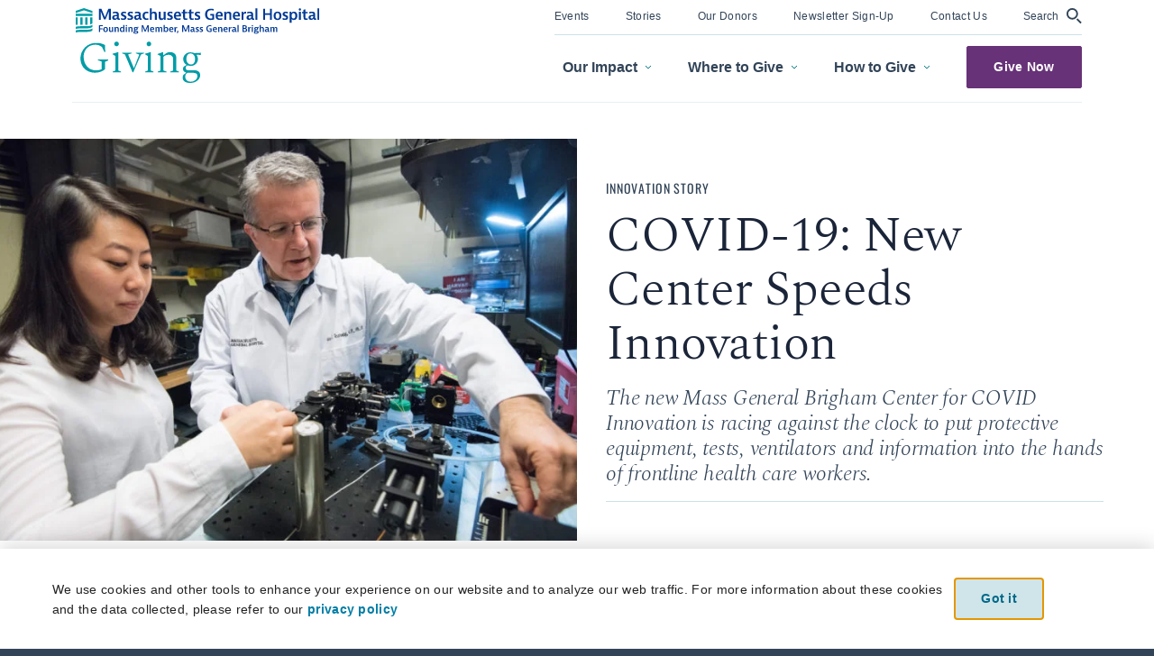

--- FILE ---
content_type: text/html; charset=utf-8
request_url: https://giving.massgeneral.org/stories/covid-center-speeds-innovation
body_size: 607158
content:
<!doctype html>
<html data-n-head-ssr lang="en" data-n-head="%7B%22lang%22:%7B%22ssr%22:%22en%22%7D%7D">
<head >
  <meta data-n-head="ssr" charset="utf-8"><meta data-n-head="ssr" name="viewport" content="width=device-width, initial-scale=1"><meta data-n-head="ssr" data-hid="og:url" property="og:url" content="https://giving.massgeneral.org/stories/covid-center-speeds-innovation"><meta data-n-head="ssr" data-hid="description" name="description" property="description" content="The Mass General Brigham Center for COVID Innovation aims to provide health care workers with protective equipment, tests, ventilators and information."><meta data-n-head="ssr" data-hid="article:published_time" name="article:published_time" property="article:published_time" content="2020-04-03T20:19:25+00:00"><meta data-n-head="ssr" data-hid="article:modified_time" name="article:modified_time" property="article:modified_time" content="2021-08-05T20:39:49+00:00"><meta data-n-head="ssr" data-hid="article:author" name="article:author" property="article:author" content="Kay Cahill"><meta data-n-head="ssr" data-hid="image" name="image" property="image" content="https://admin.giving.massgeneral.org/assets/tearney-lab-shot-scaled-e1585859861344-1.jpg"><meta data-n-head="ssr" data-hid="og:description" property="og:description" content="The Mass General Brigham Center for COVID Innovation aims to provide health care workers with protective equipment, tests, ventilators and information."><meta data-n-head="ssr" data-hid="og:title" property="og:title" content="COVID-19: New Center Speeds Innovation"><meta data-n-head="ssr" data-hid="og:locale" property="og:locale" content="en_US"><meta data-n-head="ssr" data-hid="og:type" property="og:type" content="article"><meta data-n-head="ssr" data-hid="og:site_name" property="og:site_name" content="Massachusetts General Hospital Giving"><meta data-n-head="ssr" data-hid="og:image" property="og:image" content="https://cdn3.giving.massgeneral.org/assets/tearney-lab-shot-scaled-e1585859861344-1.jpg"><meta data-n-head="ssr" data-hid="og:image:width" property="og:image:width" content="835"><meta data-n-head="ssr" data-hid="og:image:height" property="og:image:height" content="557"><meta data-n-head="ssr" data-hid="twitter:card" name="twitter:card" property="twitter:card" content="summary_large_image"><meta data-n-head="ssr" data-hid="twitter:image" name="twitter:image" property="twitter:image" content="https://admin.giving.massgeneral.org/assets/tearney-lab-shot-scaled-e1585859861344-1.jpg"><meta data-n-head="ssr" data-hid="twitter:title" name="twitter:title" property="twitter:title" content="COVID-19: New Center Speeds Innovation - Mass General Giving"><meta data-n-head="ssr" data-hid="twitter:description" name="twitter:description" property="twitter:description" content="The new Mass General Brigham Center for COVID Innovation is racing against the clock to put protective equipment, tests, ventilators and information into the hands of frontline health care workers.
"><meta data-n-head="ssr" data-hid="robots" name="robots" property="robots" content="index, follow, max-snippet:-1, max-image-preview:large, max-video-preview:-1"><meta data-n-head="ssr" data-hid="fb:app_id" property="fb:app_id" content="966242223397117"><title>COVID-19: New Center Speeds Innovation - Mass General Giving</title><link data-n-head="ssr" rel="icon" type="image/x-icon" href="/favicon.png"><link data-n-head="ssr" href="https://giving.massgeneral.org/stories/covid-center-speeds-innovation" rel="canonical"><script data-n-head="ssr" src="/site.js" defer></script><script data-n-head="ssr" type="application/ld+json">{"@context":"http://schema.org","@type":"Hospital","@id":"https://giving.massgeneral.org","name":"Massachusetts General Hospital","image":"https://admin.giving.massgeneral.org/assets/mgh-giving-e1746456271446.png","address":{"@type":"PostalAddress","streetAddress":"125 Nashua Street","addressLocality":"Boston","addressRegion":"MA","postalCode":"02114","addressCountry":"US"},"geo":{"@type":"GeoCoordinates","latitude":42.367998,"longitude":-71.0650515},"url":"https://giving.massgeneral.org"}</script><script data-n-head="ssr" type="application/ld+json">{"@context":"http://schema.org","@type":"WebPage","@id":"https://giving.massgeneral.org/stories/covid-center-speeds-innovation#webpage","url":"https://giving.massgeneral.org/stories/covid-center-speeds-innovation","isPartOf":{"@id":"https://giving.massgeneral.org#webpage"},"potentialAction":{"@type":"SearchAction","target":"https://giving.massgeneral.org/search?tags%5B%5D=false&keyword={query}","query":"required"},"inLanguage":"en-US"}</script><script data-n-head="ssr" type="application/ld+json">{"@context":"http://schema.org","@type":"SiteNavigationElement","url":"https://giving.massgeneral.org"}</script><script data-n-head="ssr" type="application/ld+json">{"@context":"http://schema.org","@type":"NewsArticle","mainEntityOfPage":{"@type":"WebPage","@id":"https://giving.massgeneral.org/stories/covid-center-speeds-innovation"},"headline":"COVID-19: New Center Speeds Innovation","image":["https://admin.giving.massgeneral.org/assets/tearney-lab-shot-scaled-e1585859861344-1.jpg"],"datePublished":"2020-04-03T20:19:25","dateModified":"2021-08-05T20:39:49","author":{"@type":"Person","name":"Kay Cahill"},"publisher":{"@type":"Organization","name":"Massachusetts General Hospital","logo":{"@type":"ImageObject","url":"https://admin.giving.massgeneral.org/assets/mgh-giving-e1746456271446.png"}}}</script><script data-n-head="ssr" type="application/ld+json">{"@context":"http://schema.org","@type":"BreadcrumbList","@id":"https://giving.massgeneral.org","itemListElement":[{"@type":"ListItem","position":1,"name":"Stories","item":"https://giving.massgeneral.org/stories"},{"@type":"ListItem","position":2,"name":"COVID-19: New Center Speeds Innovation - Mass General Giving","item":"https://giving.massgeneral.org"}]}</script><script data-n-head="ssr" type="application/ld+json">{"@context":"http://schema.org","@type":"BreadcrumbList","itemListElement":[{"name":"COVID-19: New Center Speeds Innovation","item":"https://giving.massgeneral.org/stories/covid-center-speeds-innovation","@type":"ListItem","position":1}]}</script><link rel="preload" href="/_nuxt/60e084b.js" as="script"><link rel="preload" href="/_nuxt/871f6d5.js" as="script"><link rel="preload" href="/_nuxt/css/fa4333c.css" as="style"><link rel="preload" href="/_nuxt/4cb31f5.js" as="script"><link rel="preload" href="/_nuxt/css/d4e2e45.css" as="style"><link rel="preload" href="/_nuxt/4540b23.js" as="script"><link rel="preload" href="/_nuxt/css/3cf9797.css" as="style"><link rel="preload" href="/_nuxt/cf17063.js" as="script"><link rel="stylesheet" href="/_nuxt/css/fa4333c.css"><link rel="stylesheet" href="/_nuxt/css/d4e2e45.css"><link rel="stylesheet" href="/_nuxt/css/3cf9797.css">
</head>
<body class="overflow-x-hidden " data-n-head="%7B%22class%22:%7B%22ssr%22:%22overflow-x-hidden%20%22%7D%7D">
<noscript>



  <div class="noscript-message" style="z-index:9999;position:fixed;background-color:#fff;width:100%;height:100%;text-align:center;padding:20px;padding-top:120px;color:red;font-weight:700">
      <p>Please Enable JavaScript</p>
      <p>This website requires JavaScript to function properly. Please enable JavaScript in your web browser.</p>
  </div>
</noscript>
<div data-server-rendered="true" id="__nuxt"><!----><div id="__layout"><div data-fetch-key="data-v-c11ca08c:0" class="layout-default" data-v-c11ca08c><div id="main" class="main-content" data-v-c11ca08c><header id="mgh-header-main" class="mgh-header fixed inset-x-0 bg-white print:hidden scroll-up show-bar top-0" data-v-59176f1a data-v-c11ca08c><div class="md:mx-auto lg:pt-1 lg:px-6" data-v-59176f1a><a href="" role="link" class="main-btn btn-slide slide-base slide-primary skip-main" type="" target="_self" data-v-a06d69cc data-v-09210d7e data-v-59176f1a>Skip to main content</a> <div class="header-wrapper flex flex-col relative finish lg:pb-4 z-50" data-v-59176f1a><div class="mobile-header-wrapper flex flex-row items-center px-6 lg:my-4 lg:hidden justify-between" data-v-59176f1a><div class="logo" data-v-59176f1a><a href="/" target="_self" data-track-gtm="Navigation | Header | Mobile Logo" role="link" aria-label="click to view homepage" style="display:;" data-v-59176f1a><span data-v-6593a8dc data-v-59176f1a><img src="https://admin.giving.massgeneral.org/assets/miniheaderlogo.svg" loading="lazy" width="84" height="26" data-v-6593a8dc></span></a></div> <!----></div> <div class="mobile-menu-slide bg-white shadow-md md:shadow-none flex flex-col lg:flex-row justify-center lg:justify-between hidden lg:flex" data-v-59176f1a><div class="logo-wrapper finish flex justify-center mobile-only-finish lg:w-auto py-3 lg:py-0 mx-6 md:mx-0 lg:mx-5 xl:m-1" data-v-59176f1a><div class="logo-area self-center" data-v-59176f1a><a href="/" target="_self" aria-label="click to view homepage" data-track-gtm="Navigation | Header | Expanded Menu Mobile Logo" role="link" class=" " data-v-59176f1a><span data-v-6593a8dc data-v-59176f1a><img src="https://admin.giving.massgeneral.org/assets/fullheaderlogo.svg" loading="lazy" width="270" height="83" data-v-6593a8dc></span></a></div></div> <nav class="links-area flex flex-col items-start lg:items-end" data-v-59176f1a><nav aria-label="Massachussets General Hospital Giving top menu" role="menubar" class="top-links lg:flex flex-col lg:flex-row lg:justify-end finish w-full lg:pb-1 hidden" data-v-59176f1a><ul class="top-menu-links grid grid-cols-2 grid-flow-col grid-rows-4 lg:flex pt-4 lg:pt-0 px-6 lg:px-0" data-v-59176f1a><!----> <li role="menuitem" data-v-59176f1a><a href="/events" aria-label="click to visit events" data-track-gtm="Navigation | Header | Events" role="link" class="my-2 lg:mt-0 link" data-v-59176f1a><span class="font-medium text-sm lg:text-xs dark_blue" data-v-59176f1a>Events</span></a></li> <li role="menuitem" data-v-59176f1a><a href="/stories" aria-label="click to visit Stories" data-track-gtm="Navigation | Header | Stories" role="link" class="my-2 lg:mt-0 link nuxt-link-active" data-v-59176f1a><span class="font-medium text-sm lg:text-xs dark_blue" data-v-59176f1a>Stories</span></a></li> <li role="menuitem" data-v-59176f1a><a href="/our-donors" aria-label="click to visit Our Donors" data-track-gtm="Navigation | Header | Our Donors" role="link" class="my-2 lg:mt-0 link" data-v-59176f1a><span class="font-medium text-sm lg:text-xs dark_blue" data-v-59176f1a>Our Donors</span></a></li> <li role="menuitem" class="move-location col-span-2 lg:hidden" data-v-59176f1a><a href="https://massgeneral.org" aria-label="click to visit MassGeneral.org website" data-track-gtm="Navigation | Header | MassGeneral.org" role="link" target="_blank" class="my-2 lg:mt-0 link" data-v-59176f1a><span class="font-medium text-sm lg:text-xs dark_blue" data-v-59176f1a>MassGeneral.org</span></a></li> <li role="menuitem" data-v-59176f1a><a href="/stories/covid-center-speeds-innovation" aria-current="page" data-identity="click-to-launch-the-newsletter-modal-1" aria-label="click to launch a modal to sign up for our newsletter" role="link" class="my-2 lg:mt-0 link nuxt-link-exact-active nuxt-link-active" data-v-59176f1a><span class="font-medium text-sm lg:text-xs dark_blue" data-v-59176f1a>Newsletter Sign-Up</span></a></li> <li role="menuitem" data-v-59176f1a><a href="/contact" aria-label="click to visit Contact Us" role="link" class="my-2 lg:mt-0 link" data-v-59176f1a><span class="font-medium text-sm lg:text-xs dark_blue" data-v-59176f1a>Contact Us</span></a></li> <li role="menuitem" data-v-59176f1a><button role="button" data-identity="click-to-launch-the-search-modal-2" aria-label="click to launch the search modal" data-track-gtm="Navigation | Header | Search" tabindex="0" class="my-2 lg:mt-1 link flex flex-row items-center cursor-pointer" data-v-59176f1a><span class="font-medium text-sm lg:text-xs dark_blue" aria-hidden="true" data-v-59176f1a>Search</span> <span class="ml-2 slide-loop dark_blue" data-v-59176f1a><svg width="18" height="19" viewBox="0 0 18 19" fill="none" xmlns="http://www.w3.org/2000/svg" role="img" aria-label="search image">
      <path d="M13.2265 12.3157L17.7266 16.8176L16.3421 18.202L11.8421 13.702C12.1673 13.4201 12.9446 12.641 13.2265 12.3157Z" fill="#324458"/>
      <circle cx="7.342" cy="7.34206" r="5.44737" stroke="#324458" stroke-width="1.89474"/>
      </svg>
      </span></button></li></ul> <!----></nav> <ul aria-label="Massachussets General Hospital Giving main menu" role="list" class="main-links flex flex-col lg:flex-row lg:justify-end lg:items-center lg:order-last w-full lg:pt-3" data-v-59176f1a><li role="listitem" class="px-6 lg:px-0 our-impact lg:mr-10 " data-v-59176f1a><button aria-expanded="false" aria-controls="dropdown" class="parent flex flex-row items-center finish mobile-only-finish w-full py-5 lg:py-2 justify-between" data-v-59176f1a><span class="text-md lg:text-base font-bold text-dark_blue" data-v-59176f1a>Our Impact</span> <span class="ml-2 lg:hidden teal_dark" data-v-59176f1a><svg width="8" height="12" viewBox="0 0 8 12" fill="none" xmlns="http://www.w3.org/2000/svg" role="img" aria-label="nav chevron">
      <path d="M1 1L6 6L1 11" stroke="#007B83" stroke-width="2"/>
      </svg></span> <span class="ml-2 slide-loop hidden lg:inline-block teal_dark" data-v-59176f1a><svg width="8" height="5" viewBox="0 0 8 5" fill="none" xmlns="http://www.w3.org/2000/svg" role="img" aria-label="desktop nav chevron">
      <path d="M7 1L4 4L1 1" stroke="#007B83"/>
      </svg></span></button> <div class="slide-wrapper lg:absolute lg:right-0 lg:flex lg:flex-col z-50" data-v-59176f1a><div aria-hidden="true" hidden="hidden" data-v-59176f1a><div class="dropdown flex lg:flex-row lg:overflow-hidden" data-v-59176f1a><div class="menu-details lg:w-45 lg:py-11 lg:px-12" data-v-59176f1a><ul class="menu-links py-3 lg:py-0" data-v-59176f1a><li role="none" class="our-impact links py-3 lg:py-2 fade-in" data-v-59176f1a><a href="/building-for-the-future-of-health-care" aria-label="click to visit The Building for the Future of Healthcare" data-track-impact="Navigation | Header | The Building for the Future of Healthcare" tabindex="-1" class="link" data-v-59176f1a><span class="font-semibold md:text-sm text-dark_blue" data-v-59176f1a>The Building for the Future of Healthcare</span></a></li><li role="none" class="our-impact links py-3 lg:py-2 fade-in" data-v-59176f1a><a href="/our-impact/top-quality-care" aria-label="click to visit Top Quality Care" data-track-impact="Navigation | Header | Top Quality Care" tabindex="-1" class="link" data-v-59176f1a><span class="font-semibold md:text-sm text-dark_blue" data-v-59176f1a>Top Quality Care</span></a></li><li role="none" class="our-impact links py-3 lg:py-2 fade-in" data-v-59176f1a><a href="/our-impact/innovative-research" aria-label="click to visit Innovative Research" data-track-impact="Navigation | Header | Innovative Research" tabindex="-1" class="link" data-v-59176f1a><span class="font-semibold md:text-sm text-dark_blue" data-v-59176f1a>Innovative Research</span></a></li><li role="none" class="our-impact links py-3 lg:py-2 fade-in" data-v-59176f1a><a href="/our-impact/education" aria-label="click to visit Excellence in Education" data-track-impact="Navigation | Header | Excellence in Education" tabindex="-1" class="link" data-v-59176f1a><span class="font-semibold md:text-sm text-dark_blue" data-v-59176f1a>Excellence in Education</span></a></li><li role="none" class="our-impact links py-3 lg:py-2 fade-in" data-v-59176f1a><a href="/our-impact/strong-communities" aria-label="click to visit Strong Communities" data-track-impact="Navigation | Header | Strong Communities" tabindex="-1" class="link" data-v-59176f1a><span class="font-semibold md:text-sm text-dark_blue" data-v-59176f1a>Strong Communities</span></a></li><li role="none" class="our-impact links py-3 lg:py-2 fade-in" data-v-59176f1a><a href="/mgb-integration/" aria-label="click to visit Unifying in Service of Our Mission" data-track-impact="Navigation | Header | Unifying in Service of Our Mission" tabindex="-1" class="link" data-v-59176f1a><span class="font-semibold md:text-sm text-dark_blue" data-v-59176f1a>Unifying in Service of Our Mission</span></a></li><li role="none" class="our-impact links py-3 lg:py-2 fade-in" data-v-59176f1a><a href="/always-ready" aria-label="click to visit The Campaign for Mass General" data-track-impact="Navigation | Header | The Campaign for Mass General" tabindex="-1" class="link" data-v-59176f1a><span class="font-semibold md:text-sm text-dark_blue" data-v-59176f1a>The Campaign for Mass General</span></a></li></ul></div> <div class="image lg:w-55 relative hidden lg:block lg:overflow-hidden" data-v-59176f1a><span data-v-6593a8dc data-v-59176f1a><img src="https://admin.giving.massgeneral.org/assets/SPS_6859_BearwalkMGH-2.jpg" alt="A Mass General researcher" loading="lazy" class="lg:absolute lg:inset-0 slide-fade" data-v-6593a8dc></span></div></div></div></div></li> <li role="listitem" class="px-6 lg:px-0 where-give lg:mr-10 " data-v-59176f1a><button aria-expanded="false" aria-controls="dropdown" class="parent flex flex-row items-center finish mobile-only-finish w-full py-5 lg:py-2 justify-between" data-v-59176f1a><span class="text-md lg:text-base font-bold text-dark_blue" data-v-59176f1a>Where to Give</span> <span class="ml-2 lg:hidden teal_dark" data-v-59176f1a><svg width="8" height="12" viewBox="0 0 8 12" fill="none" xmlns="http://www.w3.org/2000/svg" role="img" aria-label="nav chevron">
      <path d="M1 1L6 6L1 11" stroke="#007B83" stroke-width="2"/>
      </svg></span> <span class="ml-2 slide-loop hidden lg:inline-block teal_dark" data-v-59176f1a><svg width="8" height="5" viewBox="0 0 8 5" fill="none" xmlns="http://www.w3.org/2000/svg" role="img" aria-label="desktop nav chevron">
      <path d="M7 1L4 4L1 1" stroke="#007B83"/>
      </svg></span></button> <div class="slide-wrapper lg:absolute lg:right-0 lg:flex lg:flex-col z-50" data-v-59176f1a><div aria-hidden="true" hidden="hidden" data-v-59176f1a><div class="dropdown flex lg:flex-row lg:overflow-hidden" data-v-59176f1a><div class="menu-details lg:w-45 lg:py-11 lg:px-12 w-full" data-v-59176f1a><div class="menu-byline finish pb-4 pt-4 lg:pt-0 fade-in" data-v-59176f1a><a href="/where-to-give/the-mgh-fund/" tabindex="-1" data-v-59176f1a><div class="font-semibold md:text-sm text-dark_blue" data-v-59176f1a>The MGH Fund</div> <div class="font-medium italic text-base-sm font-header byline dark_blue" data-v-59176f1a>Support our greatest needs</div></a></div> <ul class="menu-links py-3 line-after" data-v-59176f1a><li role="none" class="where-give links py-3 lg:py-2 fade-in" data-v-59176f1a><a href="/where-to-give/cancer-center/" aria-label="click to visit Cancer" data-track-where="Navigation | Header | Cancer" tabindex="-1" class="link" data-v-59176f1a><span class="font-semibold md:text-sm text-dark_blue" data-v-59176f1a>Cancer</span></a></li><li role="none" class="where-give links py-3 lg:py-2 fade-in" data-v-59176f1a><a href="/where-to-give/corrigan-minehan-heart-center/" aria-label="click to visit Heart" data-track-where="Navigation | Header | Heart" tabindex="-1" class="link" data-v-59176f1a><span class="font-semibold md:text-sm text-dark_blue" data-v-59176f1a>Heart</span></a></li><li role="none" class="where-give links py-3 lg:py-2 fade-in" data-v-59176f1a><a href="/where-to-give/neuroscience/" aria-label="click to visit Neuroscience" data-track-where="Navigation | Header | Neuroscience" tabindex="-1" class="link" data-v-59176f1a><span class="font-semibold md:text-sm text-dark_blue" data-v-59176f1a>Neuroscience</span></a></li><li role="none" class="where-give links py-3 lg:py-2 fade-in" data-v-59176f1a><a href="/where-to-give/research-institute/" aria-label="click to visit Research" data-track-where="Navigation | Header | Research" tabindex="-1" class="link" data-v-59176f1a><span class="font-semibold md:text-sm text-dark_blue" data-v-59176f1a>Research</span></a></li><li role="none" class="where-give links py-3 lg:py-2 fade-in" data-v-59176f1a><a href="/where-to-give/community-health/" aria-label="click to visit Quality, Safety and Community Health" data-track-where="Navigation | Header | Quality, Safety and Community Health" tabindex="-1" class="link" data-v-59176f1a><span class="font-semibold md:text-sm text-dark_blue" data-v-59176f1a>Quality, Safety and Community Health</span></a></li></ul> <div class="learn-more pt-3 pb-3 lg:pb-0" data-v-59176f1a><a href="" role="link" class="main-btn btn-slide slide-base slide-minimal ml-0 fade-in persistent" type="" target="_self" aria-label="click to learn more about where to give." data-v-a06d69cc data-v-59176f1a>View More <svg xmlns="http://www.w3.org/2000/svg" width="19" height="10" viewBox="0 0 19 10" fill="none" role="img" aria-label="arrow"><path d="M0 5H18" stroke="#324458" stroke-width="2"></path><line x1="18.2929" y1="5.70711" x2="13.2929" y2="0.707107" stroke="#324458" stroke-width="2"></line><line y1="-1" x2="7.07107" y2="-1" transform="matrix(-0.707107 0.707107 0.707107 0.707107 19 5)" stroke="#324458" stroke-width="2"></line></svg></a></div></div> <div class="image lg:w-55 relative hidden lg:block lg:overflow-hidden" data-v-59176f1a><span data-v-6593a8dc data-v-59176f1a><img src="https://admin.giving.massgeneral.org/assets/RS62313_VanAukenT_massgeneral_20190611_2261-lpr-1-2.png" alt="Lab technician running medical tests" loading="lazy" class="lg:absolute lg:inset-0 slide-fade" data-v-6593a8dc></span></div></div></div></div></li> <li role="listitem" class="px-6 lg:px-0 how-give lg:mr-10 " data-v-59176f1a><button aria-expanded="false" aria-controls="dropdown" class="parent flex flex-row items-center finish mobile-only-finish w-full py-5 lg:py-2 justify-between" data-v-59176f1a><span class="text-md lg:text-base font-bold text-dark_blue" data-v-59176f1a>How to Give</span> <span class="ml-2 lg:hidden teal_dark" data-v-59176f1a><svg width="8" height="12" viewBox="0 0 8 12" fill="none" xmlns="http://www.w3.org/2000/svg" role="img" aria-label="nav chevron">
      <path d="M1 1L6 6L1 11" stroke="#007B83" stroke-width="2"/>
      </svg></span> <span class="ml-2 slide-loop hidden lg:inline-block teal_dark" data-v-59176f1a><svg width="8" height="5" viewBox="0 0 8 5" fill="none" xmlns="http://www.w3.org/2000/svg" role="img" aria-label="desktop nav chevron">
      <path d="M7 1L4 4L1 1" stroke="#007B83"/>
      </svg></span></button> <div class="slide-wrapper lg:absolute lg:right-0 lg:flex lg:flex-col z-50" data-v-59176f1a><div aria-hidden="true" hidden="hidden" data-v-59176f1a><div class="dropdown flex lg:flex-row lg:overflow-hidden" data-v-59176f1a><div class="menu-details lg:w-45 lg:py-11 lg:px-12 w-full" data-v-59176f1a><ul class="menu-links py-3 line-after" data-v-59176f1a><li role="none" class="how-give links py-3 lg:py-2" data-v-59176f1a><a href="/donate" aria-label="click to visit Make a One-Time Gift" data-track-how="Navigation | Header | Make a One-Time Gift" tabindex="-1" class="link" data-v-59176f1a><span class="font-semibold md:text-sm fade-in text-dark_blue" data-v-59176f1a>Make a One-Time Gift</span></a></li><li role="none" class="how-give links py-3 lg:py-2" data-v-59176f1a><a href="/donate?recurring_donation=1" aria-label="click to visit Make a Monthly Gift" data-track-how="Navigation | Header | Make a Monthly Gift" tabindex="-1" class="link" data-v-59176f1a><span class="font-semibold md:text-sm fade-in text-dark_blue" data-v-59176f1a>Make a Monthly Gift</span></a></li><li role="none" class="how-give links py-3 lg:py-2" data-v-59176f1a><a href="/donate?tribute_make=1" aria-label="click to visit Make a Tribute Gift" data-track-how="Navigation | Header | Make a Tribute Gift" tabindex="-1" class="link" data-v-59176f1a><span class="font-semibold md:text-sm fade-in text-dark_blue" data-v-59176f1a>Make a Tribute Gift</span></a></li><li role="none" class="how-give links py-3 lg:py-2" data-v-59176f1a><a href="/how-to-give/community-fundraising/" aria-label="click to visit Start a Fundraiser" data-track-how="Navigation | Header | Start a Fundraiser" tabindex="-1" class="link" data-v-59176f1a><span class="font-semibold md:text-sm fade-in text-dark_blue" data-v-59176f1a>Start a Fundraiser</span></a></li><li role="none" class="how-give links py-3 lg:py-2" data-v-59176f1a><a href="/how-to-give/plan-a-gift/" aria-label="click to visit Plan a Gift" data-track-how="Navigation | Header | Plan a Gift" tabindex="-1" class="link" data-v-59176f1a><span class="font-semibold md:text-sm fade-in text-dark_blue" data-v-59176f1a>Plan a Gift</span></a></li><li role="none" class="how-give links py-3 lg:py-2" data-v-59176f1a><a href="/how-to-give/my-giving-helps/" aria-label="click to visit Give as an MGH Employee" data-track-how="Navigation | Header | Give as an MGH Employee" tabindex="-1" class="link" data-v-59176f1a><span class="font-semibold md:text-sm fade-in text-dark_blue" data-v-59176f1a>Give as an MGH Employee</span></a></li><li role="none" class="how-give links py-3 lg:py-2" data-v-59176f1a><a href="/how-to-give/corporate-foundation-giving/" aria-label="click to visit Corporate and Foundation Giving" data-track-how="Navigation | Header | Corporate and Foundation Giving" tabindex="-1" class="link" data-v-59176f1a><span class="font-semibold md:text-sm fade-in text-dark_blue" data-v-59176f1a>Corporate and Foundation Giving</span></a></li><li role="none" class="how-give links py-3 lg:py-2" data-v-59176f1a><a href="/how-to-give/international-giving/" aria-label="click to visit International Giving" data-track-how="Navigation | Header | International Giving" tabindex="-1" class="link" data-v-59176f1a><span class="font-semibold md:text-sm fade-in text-dark_blue" data-v-59176f1a>International Giving</span></a></li></ul> <div class="learn-more pt-3 pb-3 lg:pb-0" data-v-59176f1a><a href="" role="link" class="main-btn btn-slide slide-base slide-minimal ml-0 fade-in persistent" type="" target="_self" data-v-a06d69cc data-v-59176f1a>View More <svg xmlns="http://www.w3.org/2000/svg" width="19" height="10" viewBox="0 0 19 10" fill="none" role="img" aria-label="arrow"><path d="M0 5H18" stroke="#324458" stroke-width="2"></path><line x1="18.2929" y1="5.70711" x2="13.2929" y2="0.707107" stroke="#324458" stroke-width="2"></line><line y1="-1" x2="7.07107" y2="-1" transform="matrix(-0.707107 0.707107 0.707107 0.707107 19 5)" stroke="#324458" stroke-width="2"></line></svg></a></div></div> <div class="image lg:w-55 relative hidden lg:block lg:overflow-hidden" data-v-59176f1a><span data-v-6593a8dc data-v-59176f1a><img src="https://admin.giving.massgeneral.org/assets/RS62313_VanAukenT_massgeneral_20190611_2261-lpr-1.png" alt="Little girl listening to a doctor's heartbeat" loading="lazy" class="lg:absolute lg:inset-0 slide-fade" data-v-6593a8dc></span></div></div></div></div></li> <li role="listitem" class="give-now hidden lg:block" data-v-59176f1a><a href="" role="link" class="main-btn btn-slide slide-base slide-nav " type="" target="_self" aria-label="Give Now, click to visit MGH donation form" class="main-btn btn-slide slide-base slide-nav" data-v-a06d69cc data-v-59176f1a>Give Now</a></li></ul> <nav aria-label="Massachussets General Hospital Giving top menu" role="menubar" class="top-links flex flex-col lg:flex-row lg:justify-end finish w-full lg:pb-1 lg:hidden" data-v-59176f1a><ul class="top-menu-links grid grid-cols-2 grid-flow-col grid-rows-4 lg:flex pt-4 lg:pt-0 px-6 lg:px-0" data-v-59176f1a><!----> <li role="menuitem" data-v-59176f1a><a href="/events" aria-label="click to visit events" data-track-gtm="Navigation | Header | Events" role="link" class="my-2 lg:mt-0 link" data-v-59176f1a><span class="font-medium text-sm lg:text-xs dark_blue" data-v-59176f1a>Events</span></a></li> <li role="menuitem" data-v-59176f1a><a href="/stories" aria-label="click to visit Stories" data-track-gtm="Navigation | Header | Stories" role="link" class="my-2 lg:mt-0 link nuxt-link-active" data-v-59176f1a><span class="font-medium text-sm lg:text-xs dark_blue" data-v-59176f1a>Stories</span></a></li> <li role="menuitem" data-v-59176f1a><a href="/our-donors" aria-label="click to visit Our Donors" data-track-gtm="Navigation | Header | Our Donors" role="link" class="my-2 lg:mt-0 link" data-v-59176f1a><span class="font-medium text-sm lg:text-xs dark_blue" data-v-59176f1a>Our Donors</span></a></li> <li role="menuitem" class="move-location col-span-2 lg:hidden" data-v-59176f1a><a href="https://massgeneral.org" aria-label="click to visit MassGeneral.org website" data-track-gtm="Navigation | Header | MassGeneral.org" role="link" target="_blank" class="my-2 lg:mt-0 link" data-v-59176f1a><span class="font-medium text-sm lg:text-xs dark_blue" data-v-59176f1a>MassGeneral.org</span></a></li> <li role="menuitem" data-v-59176f1a><a href="/stories/covid-center-speeds-innovation" aria-current="page" data-identity="click-to-launch-the-newsletter-modal-2" aria-label="click to launch a modal to sign up for our newsletter" role="link" class="my-2 lg:mt-0 link nuxt-link-exact-active nuxt-link-active" data-v-59176f1a><span class="font-medium text-sm lg:text-xs dark_blue" data-v-59176f1a>Newsletter Sign-Up</span></a></li> <li role="menuitem" data-v-59176f1a><a href="/contact" aria-label="click to visit Contact Us" role="link" class="my-2 lg:mt-0 link" data-v-59176f1a><span class="font-medium text-sm lg:text-xs dark_blue" data-v-59176f1a>Contact Us</span></a></li> <li role="menuitem" data-v-59176f1a><button role="button" data-identity="click-to-launch-the-search-modal-4" aria-label="click to launch the search modal" data-track-gtm="Navigation | Header | Search" tabindex="0" class="my-2 lg:mt-1 link flex flex-row items-center cursor-pointer" data-v-59176f1a><span class="font-medium text-sm lg:text-xs dark_blue" aria-hidden="true" data-v-59176f1a>Search</span> <span class="ml-2 slide-loop dark_blue" data-v-59176f1a><svg width="18" height="19" viewBox="0 0 18 19" fill="none" xmlns="http://www.w3.org/2000/svg" role="img" aria-label="search image">
      <path d="M13.2265 12.3157L17.7266 16.8176L16.3421 18.202L11.8421 13.702C12.1673 13.4201 12.9446 12.641 13.2265 12.3157Z" fill="#324458"/>
      <circle cx="7.342" cy="7.34206" r="5.44737" stroke="#324458" stroke-width="1.89474"/>
      </svg>
      </span></button></li></ul> <!----></nav></nav></div></div></div></header> <div aria-hidden="true" data-fetch-key="data-v-188ce7ae:0" class="mgh-fullscreen-modal fixed flex items-center text-center pt-20 md:pt-0 fade-out  hidden" data-v-188ce7ae data-v-c11ca08c><button aria-label="close" tabindex="0" class="absolute top-0 left-0 left-unset md:right-0 p-4 cursor-pointer" data-v-188ce7ae><span class="hidden md:block" data-v-188ce7ae><svg xmlns="http://www.w3.org/2000/svg" width="30" height="28" viewBox="0 0 30 28" fill="none" data-v-188ce7ae><line y1="-2" x2="35.0009" y2="-2" transform="matrix(-0.707089 0.707125 0.707089 0.707125 28 3)" stroke="#fff" stroke-width="4" data-v-188ce7ae></line> <line y1="-2" x2="35.0009" y2="-2" transform="matrix(0.707089 0.707125 -0.707089 0.707125 2 3)" stroke="#fff" stroke-width="4" data-v-188ce7ae></line></svg></span> <span class="md:hidden" data-v-188ce7ae><svg xmlns="http://www.w3.org/2000/svg" width="20" height="11" viewBox="0 0 20 11" fill="none" class="inline-block mr-1" data-v-188ce7ae><path d="M20 5.5L2 5.5M2 5.5L6 9.5M2 5.5L6 1.5" stroke="white" stroke-width="2" data-v-188ce7ae></path></svg> <p class="font-medium inline-block white" data-v-188ce7ae>Back</p></span></button> <div class="container-md mx-auto p-6 md:p-0" style="display:none;" data-v-188ce7ae><p class="font-header text-6xl font-bold teal_light" data-v-188ce7ae>Stay informed.</p> <!----> <div role="status" aria-live="polite" data-fetch-key="data-v-443e9933:0" class="newsletter-input " data-v-443e9933 data-v-188ce7ae><div data-v-443e9933><p class="text-md blue_lightest" data-v-443e9933>Sign up for our newsletter.</p></div> <div class="newsletter-image-container" data-v-443e9933><!----></div> <form class="
      " data-v-443e9933><!----> <!----> <label for="modalNewsletter" class="sr-only" data-v-443e9933>Enter your email</label> <input id="modalNewsletter" type="email" name="email" placeholder="Your Email Address" required="required" value="" class="bg-white md:mr-1 mb-1 md:mb-0" data-v-443e9933> <!----> <!----> <div class="inline" data-v-443e9933><button role="link" to="" href="" class="main-btn btn-slide slide-base slide-contrast w-full md:w-auto" type="submit" target="" aria-label="click to submit your email and subscribe to the newsletter" data-v-a06d69cc data-v-443e9933>Subscribe <svg xmlns="http://www.w3.org/2000/svg" width="19" height="10" viewBox="0 0 19 10" fill="none" role="img" aria-label="arrow"><path d="M0 5H18" stroke="#324458" stroke-width="2"></path><line x1="18.2929" y1="5.70711" x2="13.2929" y2="0.707107" stroke="#324458" stroke-width="2"></line><line y1="-1" x2="7.07107" y2="-1" transform="matrix(-0.707107 0.707107 0.707107 0.707107 19 5)" stroke="#324458" stroke-width="2"></line></svg></button></div></form></div> <div class="px-32 my-8 only-on-desktop" data-v-188ce7ae><div class="divide" data-v-14c96dec data-v-188ce7ae><div class="container md:mx-auto width-content" data-v-14c96dec><div class="divider-line teal_lightest opacity-20

      height-small
      " data-v-14c96dec></div></div></div></div> <div aria-label="close" tabindex="0" class="cursor-pointer modal-close-x close-newsletter-container" data-v-188ce7ae><div class="flex justify-center" data-v-188ce7ae><svg xmlns="http://www.w3.org/2000/svg" width="30" height="28" viewBox="0 0 30 28" fill="none" data-v-188ce7ae><line y1="-2" x2="35.0009" y2="-2" transform="matrix(-0.707089 0.707125 0.707089 0.707125 28 3)" stroke="#71C1C6" stroke-width="4" data-v-188ce7ae></line> <line y1="-2" x2="35.0009" y2="-2" transform="matrix(0.707089 0.707125 -0.707089 0.707125 2 3)" stroke="#71C1C6" stroke-width="4" data-v-188ce7ae></line></svg></div> <span class="font-accent text-sm font-normal uppercase mt-2 inline-block teal_light" data-v-188ce7ae>Close newsletter signup</span></div></div> <div class="container-md mx-auto p-6 md:p-0" style="display:none;" data-v-188ce7ae><div class="search-input " data-v-2d80ca2c data-v-188ce7ae><div role="search" class="relative md:inline-block" data-v-2d80ca2c><label for="modalSearch" class="sr-only" data-v-2d80ca2c>Search Mass General Giving</label> <div class="relative search-con w-full md:ml-auto modal" data-v-2d80ca2c><!----> <!----> <!----> <!----> <ul id="results" role="listbox" class="text-left absolute suggestions p-5 pb-1 z-10 w-full " style="display:none;" data-v-2d80ca2c></ul></div> <!----> <button type="submit" aria-label="click to search for your entered query" class="absolute right-0 top-0 h-full px-4" data-v-2d80ca2c><svg xmlns="http://www.w3.org/2000/svg" width="18" height="19" viewBox="0 0 18 19" fill="none" data-v-2d80ca2c><path d="M13.2255 12.3164L17.7256 16.8183L16.3411 18.2027L11.8411 13.7027C12.1664 13.4208 12.9436 12.6417 13.2255 12.3164Z" fill="#007B83" data-v-2d80ca2c></path> <circle cx="7.342" cy="7.342" r="5.44737" stroke="#007B83" stroke-width="1.89474" data-v-2d80ca2c></circle></svg></button></div></div> <p class="font-accent text-sm font-normal uppercase mt-12 text-left md:px-32 teal_light" data-v-188ce7ae>Popular searches</p> <div class="md:px-32 mb-8" data-v-188ce7ae><div class="divide" data-v-14c96dec data-v-188ce7ae><div class="container md:mx-auto width-content" data-v-14c96dec><div class="divider-line teal_lightest opacity-20

      height-small
      " data-v-14c96dec></div></div></div></div> <div class="grid grid-cols-1 md:grid-cols-3 gap-8 text-left md:px-32" data-v-188ce7ae><a href="/search/?tags%5B%5D=ALS" data-v-188ce7ae><span class="font-medium text-sm slide-underline-teal-lightest pb-1 blue_lightest" data-v-188ce7ae>ALS</span></a><a href="/search/?keyword=Marathon%20Team" data-v-188ce7ae><span class="font-medium text-sm slide-underline-teal-lightest pb-1 blue_lightest" data-v-188ce7ae>Marathon Team</span></a><a href="/search/?keyword=Termeer%20Center" data-v-188ce7ae><span class="font-medium text-sm slide-underline-teal-lightest pb-1 blue_lightest" data-v-188ce7ae>Termeer Center</span></a><a href="/search/?keyword=Krantz%20Family%20Center%20for%20Cancer%20Research%20" data-v-188ce7ae><span class="font-medium text-sm slide-underline-teal-lightest pb-1 blue_lightest" data-v-188ce7ae>Krantz Family Center for Cancer Research </span></a><a href="/search/?keyword=Corrigan%20Minehan%20Heart%20Center" data-v-188ce7ae><span class="font-medium text-sm slide-underline-teal-lightest pb-1 blue_lightest" data-v-188ce7ae>Corrigan Minehan Heart Center</span></a><!----><!----><!----></div> <div class="md:px-32 my-8 only-on-desktop" data-v-188ce7ae><div class="divide" data-v-14c96dec data-v-188ce7ae><div class="container md:mx-auto width-content" data-v-14c96dec><div class="divider-line teal_lightest opacity-20

      height-small
      " data-v-14c96dec></div></div></div></div> <button aria-label="close" tabindex="0" class="cursor-pointer modal-close-x" data-v-188ce7ae><div class="flex justify-center" data-v-188ce7ae><svg xmlns="http://www.w3.org/2000/svg" width="30" height="28" viewBox="0 0 30 28" fill="none" data-v-188ce7ae><line y1="-2" x2="35.0009" y2="-2" transform="matrix(-0.707089 0.707125 0.707089 0.707125 28 3)" stroke="#71C1C6" stroke-width="4" data-v-188ce7ae></line> <line y1="-2" x2="35.0009" y2="-2" transform="matrix(0.707089 0.707125 -0.707089 0.707125 2 3)" stroke="#71C1C6" stroke-width="4" data-v-188ce7ae></line></svg></div> <span class="font-accent text-sm font-normal uppercase mt-2 inline-block teal_light" data-v-188ce7ae>Close search</span></button></div></div> <!----> <main id="body-content-main" class="body-content" data-v-c11ca08c><div class="browser-notice white text-center p-4 hidden" data-v-9bd61d3a data-v-c11ca08c>
You are using an unsupported browser. Please use the latest version of
Chrome, Firefox, Safari or Edge.
</div> <!----> <div data-v-c1a6415e data-v-c11ca08c><!----> <div type="post" textPosition="left" textBkg="transparent" textDesktopColor="light-text" data-fetch-key="data-v-b3013c1a:0" class="half-photo md:relative md:overflow-hidden my-10" data-v-b3013c1a data-v-c1a6415e><div class="md:container md:mx-auto" data-v-b3013c1a><div class="grid grid-cols-1 md:grid-cols-2 md:gap-16 mx-6 md:mx-0" data-v-b3013c1a><div class="hero-image md:mb-8 " data-v-b3013c1a><div aria-hidden="true" class="aspect-w-4 md:aspect-h-3 hidden md:block md:invisible" data-v-b3013c1a><span data-v-6593a8dc data-v-b3013c1a><img src="https://admin.giving.massgeneral.org/assets/tearney-lab-shot-scaled-e1585859861344-1.jpg" alt="COVID-19: New Center Speeds Innovation" loading="lazy" class=" block " data-v-6593a8dc></span></div> <div class="desktop-position md:absolute md:w-1/2 md:top-0 md:left-0" data-v-b3013c1a><div class="aspect-w-4 aspect-h-3" data-v-b3013c1a><span data-v-6593a8dc data-v-b3013c1a><img src="https://admin.giving.massgeneral.org/assets/tearney-lab-shot-scaled-e1585859861344-1.jpg" alt="COVID-19: New Center Speeds Innovation" loading="lazy" class=" block " data-v-6593a8dc></span></div></div> <div class="caption-hero md:hidden" data-v-b3013c1a><p class="text-xs mt-4 lg:mt-0 block dark_blue" data-v-b3013c1a>Guillermo &quot;Gary&quot; Tearney, MD, PhD,</p> <div class="divide my-4 md:hidden" data-v-14c96dec data-v-b3013c1a><div class="container md:mx-auto width-content" data-v-14c96dec><div class="divider-line blue_darker opacity-20

      height-small
      " data-v-14c96dec></div></div></div></div></div> <div class="hero-content flex flex-col justify-center mt-8 md:mt-0 text-center md:text-left " data-v-b3013c1a><!----> <h3 class="text-sm uppercase font-accent mb-3 dark_blue" data-v-b3013c1a>Innovation Story</h3> <h1 class="font-header text-4xl md:text-7xl darkblue_darkest" aria-label="page title" data-v-b3013c1a>COVID-19: New Center Speeds Innovation</h1> <!----> <div data-v-b3013c1a><div data-v-b3013c1a><div class=" dark_blue" class="text-md md:text-lg lg:text-2xl italic font-header container-md dark_blue " data-v-b3013c1a><p>The new Mass General Brigham Center for COVID Innovation is racing against the clock to put protective equipment, tests, ventilators and information into the hands of frontline health care workers.</p>
</div></div></div> <div class="divide hidden md:block" data-v-14c96dec data-v-b3013c1a><div class="container md:mx-auto width-content" data-v-14c96dec><div class="divider-line blue_darker opacity-20

      height-small
      " data-v-14c96dec></div></div></div></div></div></div></div> <div id="content" class="body-wrapper container mx-auto lg:mt-12" data-v-c1a6415e><div class="story-content grid lg:gap-8" data-v-c1a6415e><div class="right-column mx-6 mb-6" data-v-c1a6415e><div class="author-wrapper flex flex-wrap" data-v-c1a6415e><span class="text-base font-bold mr-1 dark_blue" data-v-c1a6415e>by </span> <div class="authors mr-1" data-v-c1a6415e><span class="text-base font-bold dark_blue" data-v-c1a6415e>Kay Cahill</span></div></div> <div class="date" data-v-c1a6415e>
            April 3, 2020
          </div> <div class="desktop-only hidden lg:block mt-6" data-v-c1a6415e><div class="related-content-wrapper" data-v-c1a6415e><h3 class="font-accent font-normal uppercase text-sm mb-2 dark_blue" data-v-c1a6415e>Related Content</h3> <div class="related-content" data-v-c1a6415e> <span class="where-to-give mb-1 mr-1 inline-block" data-v-c1a6415e><a href="" role="link" class="main-btn btn-slide slide-base slide-tag " type="" target="_self" aria-label="Navigate to the search page that is populated with COVID-19 content." data-v-a06d69cc data-v-c1a6415e>COVID-19</a></span><span class="where-to-give mb-1 mr-1 inline-block" data-v-c1a6415e><a href="" role="link" class="main-btn btn-slide slide-base slide-tag " type="" target="_self" aria-label="Navigate to the search page that is populated with Infectious Diseases content." data-v-a06d69cc data-v-c1a6415e>Infectious Diseases</a></span><span class="where-to-give mb-1 mr-1 inline-block" data-v-c1a6415e><a href="" role="link" class="main-btn btn-slide slide-base slide-tag " type="" target="_self" aria-label="Navigate to the search page that is populated with Research content." data-v-a06d69cc data-v-c1a6415e>Research</a></span></div></div> <div class="social-share-wrapper mt-8 mb-8" data-v-c1a6415e><h3 class="font-accent font-normal uppercase text-sm mb-2 dark_blue" data-v-c1a6415e>Share</h3> <div class="social-icons flex flex-row items-center" data-v-c1a6415e><a href="javascript:void(0)" aria-label="email" class="share-network-email" data-v-c1a6415e><span role="link" to="" href="" class="main-btn btn-slide slide-base slide-tag " type="span" target="" data-v-a06d69cc data-v-c1a6415e><svg width="16" height="13" viewBox="0 0 16 13" fill="none" xmlns="http://www.w3.org/2000/svg" role="img" aria-label="email image">
      <path fill-rule="evenodd" clip-rule="evenodd" d="M1.5 0.5C0.671573 0.5 0 1.17157 0 2V11C0 11.8284 0.671573 12.5 1.5 12.5H14.5C15.3284 12.5 16 11.8284 16 11V2C16 1.17157 15.3284 0.5 14.5 0.5H1.5ZM2.4161 2.37598C2.07146 2.14622 1.60581 2.23935 1.37604 2.58399C1.14628 2.92864 1.23941 3.39429 1.58405 3.62406L7.58405 7.62406C7.83598 7.79201 8.16418 7.79201 8.41611 7.62406L14.4161 3.62406C14.7608 3.39429 14.8539 2.92864 14.6241 2.58399C14.3944 2.23935 13.9287 2.14622 13.5841 2.37598L8.00008 6.09863L2.4161 2.37598Z" fill="#007DA5"/>
      </svg></span></a> <button aria-label="print" data-v-c1a6415e><span role="link" to="" href="" class="main-btn btn-slide slide-base slide-tag " type="span" target="" data-v-a06d69cc data-v-c1a6415e><svg width="20" height="18" viewBox="0 0 20 18" fill="none" xmlns="http://www.w3.org/2000/svg" role="img" aria-label="print button image">
      <path d="M17 5H3C1.34 5 0 6.34 0 8V14H4V18H16V14H20V8C20 6.34 18.66 5 17 5ZM14 16H6V11H14V16ZM17 9C16.45 9 16 8.55 16 8C16 7.45 16.45 7 17 7C17.55 7 18 7.45 18 8C18 8.55 17.55 9 17 9ZM16 0H4V4H16V0Z" fill="#007DA5"/>
      </svg></span></button> <a href="javascript:void(0)" aria-label="twitter" class="share-network-twitter" data-v-c1a6415e><span role="link" to="" href="" class="main-btn btn-slide slide-base slide-tag " type="span" target="" data-v-a06d69cc data-v-c1a6415e><svg width="20" height="17" viewBox="0 0 20 17" fill="none" xmlns="http://www.w3.org/2000/svg" role="img" aria-label="twitter image">
      <path d="M19.8005 1.90914C19.0704 2.23222 18.29 2.45041 17.4676 2.55111C18.3067 2.0476 18.9529 1.25038 19.255 0.302105C18.4704 0.767851 17.6018 1.10772 16.6745 1.28814C15.9319 0.495117 14.8745 0 13.708 0C11.4632 0 9.64639 1.82102 9.64639 4.06583C9.64639 4.38472 9.67996 4.69522 9.75129 4.99313C6.37358 4.82529 3.37771 3.20567 1.37626 0.742676C1.028 1.34269 0.826594 2.04341 0.826594 2.78608C0.826594 4.19591 1.54829 5.44209 2.63923 6.17218C1.96788 6.1554 1.33849 5.97078 0.793027 5.66448C0.793027 5.68126 0.793027 5.69804 0.793027 5.71483C0.793027 7.6869 2.19446 9.3275 4.05325 9.70094C3.71338 9.79325 3.35253 9.8436 2.98329 9.8436C2.72314 9.8436 2.46719 9.81842 2.21964 9.76807C2.73573 11.3835 4.23787 12.5584 6.01693 12.5919C4.62809 13.6829 2.8742 14.3332 0.969255 14.3332C0.641974 14.3332 0.318889 14.3122 0 14.2745C1.79165 15.4409 3.92737 16.1123 6.21834 16.1123C13.6996 16.1123 17.7865 9.91493 17.7865 4.53997C17.7865 4.36374 17.7823 4.18752 17.7739 4.01548C18.5669 3.44064 19.255 2.72734 19.8005 1.90914Z" fill="#71C1C6"/>
      </svg></span></a> <a href="javascript:void(0)" aria-label="facebook" class="share-network-facebook" data-v-c1a6415e><span role="link" to="" href="" class="main-btn btn-slide slide-base slide-tag " type="span" target="" data-v-a06d69cc data-v-c1a6415e><svg width="11" height="21" viewBox="0 0 11 21" fill="none" xmlns="http://www.w3.org/2000/svg" role="img" aria-label="facebook image">
      <path d="M6.6807 6.6807V4.69215C6.6807 3.79443 6.87904 3.34035 8.27259 3.34035H10.0211V0H7.10347C3.52825 0 2.34869 1.63886 2.34869 4.45206V6.6807H0V10.0211H2.34869V20.0421H6.6807V10.0211H9.62439L10.0211 6.6807H6.6807Z" fill="#71C1C6"/>
      </svg></span></a></div></div></div> <!----> <!----></div> <div class="left-column md:order-first row-span-2" data-v-c1a6415e><div class="caption-slug hidden md:block md:mb-8" data-v-c1a6415e><p class="text-xs mt-4 md:-mt-10 px-6 block dark_blue" data-v-c1a6415e>Guillermo &quot;Gary&quot; Tearney, MD, PhD,</p></div> <!----> <div class="prose stories-detail text-md mb-12 mx-6 mt-4 dark_blue" data-v-c1a6415e><p>Like a team of sprinters, hundreds of scientists, engineers and clinicians at Massachusetts General Hospital and Brigham and Women’s Hospital are working at top speed to find solutions to the most pressing problems for health care workers caring for patients with COVID-19.</p>
<blockquote class="pull-quote-blockquote"><p>The center is organizing and focusing efforts on the most promising and quickly achievable goals.</p></blockquote><div class="accent-line inline-block grow-right-50 aos-animate" style="background:undefined;" data-aos="grow-right-50" ></div>
<p>The new <a href="https://covidinnovation.partners.org/">Mass General Brigham Center for COVID Innovation</a> is a collaboration across the Mass General Brigham health system, formerly known as Partners Healthcare. The center is harnessing the system’s immense clinical and scientific ecosystem to swiftly design and produce protective equipment, tests, therapies and data to help frontline workers and patients.</p>
<p>After receiving a tidal wave of ideas and proposals from the biomedical community, hospital leaders put out a call for anyone interested to join them at a virtual town hall that was attended by more than 500 people on March 24, 2020. The new center was up and running.</p>
<h2>Overwhelming COVID Response</h2>
<p>With a deep pool of medical and technical talent, the center is already designing and testing new ways to generate desperately needed respirators, face shields and other personal protective equipment. They are also devising faster and more accurate COVID-19 tests and are planning to evaluate the newest therapies and crunch crucial data.</p>
<figure id="attachment_1027839" aria-describedby="caption-attachment-1027839" style="width: 220px" class="wp-caption alignleft"><img loading="lazy" decoding="async" class="size-thumbnail wp-image-1027839" src="//cdn.giving.massgeneral.org/assets/tearney-headshot-1-220x220.jpg" alt="Guillermo “Gary” Tearney, MD, PhD" width="220" height="220" /><figcaption id="caption-attachment-1027839" class="wp-caption-text">Guillermo “Gary” Tearney, MD, PhD</figcaption></figure>
<p>“The response has been overwhelming,” says Guillermo <a href="https://www.tearneylab.org/">“Gary” Tearney, MD, PhD</a>, a leading Mass General innovator of medical technology. “Everyone wants to help.” Dr. Tearney is the Remondi Family Endowed MGH Research Institute Chair and the Mike and Sue Hazard Family MGH Research Scholar  2012-2017. He is co-leading the new center with <a href="https://wyss.harvard.edu/team/core-faculty/david-walt/">David Walt, PhD,</a> a pioneering researcher of medical diagnostics at Brigham and Women’s Hospital and the Wyss Institute.</p>
<p>The center’s devices unit has more than 60 full-time employees redeployed from Dr. Tearney’s lab and more than 800 collaborators. They are divided into working groups, many trading and refining ideas around the clock.</p>
<p>The center is organizing and focusing efforts on the most promising and quickly achievable goals.</p>
<h2><strong>Front Line Safety</strong></h2>
<p>The center is working to design and mass produce personal protective equipment to be distributed to hospitals within the Mass General Brigham system and beyond within the next week or two. Already, two new face shields have been designed and are being tested. A design for the highly protective N95 respirator masks will be tested soon. And the center has identified and tested a way to disinfect existing N95 respirators for reuse.</p>
<blockquote class="pull-quote-blockquote"><p>“This is not a research center,” Dr. Walt says. “It’s an action center.”</p></blockquote><div class="accent-line inline-block grow-right-50 aos-animate" style="background:undefined;" data-aos="grow-right-50" ></div>
<p>But it doesn’t stop there. Experts have also designed a full body box to protect health care workers as they administer screening tests, they have identified and tested a new sampling swab design, and they are evaluating mutiple ventilator prototypes.</p>
<h2><strong>Better COVID-19 Tests</strong></h2>
<p>Testing has been one of the most frustrating challenges of the pandemic. While the early shortage of tests and labs to process them has eased somewhat, the pent-up need is tremendous.</p>
<p>“The focus is on assisting the clinicians, the lab personnel, the frontline health care workers and of course the patients,” Dr. Walt said at a second virtual town hall, held this week.</p>
<figure id="attachment_1027757" aria-describedby="caption-attachment-1027757" style="width: 220px" class="wp-caption alignleft"><img loading="lazy" decoding="async" class="wp-image-1027757 size-thumbnail" src="//cdn.giving.massgeneral.org/assets/David-Walt-headshot-COS-220x220.jpg" alt="David Walt, PhD" width="220" height="220" srcset="https://admin.giving.massgeneral.org/assets/David-Walt-headshot-COS-220x220.jpg 220w, https://admin.giving.massgeneral.org/assets/David-Walt-headshot-COS-300x300.jpg 300w, https://admin.giving.massgeneral.org/assets/David-Walt-headshot-COS-768x768.jpg 768w, https://admin.giving.massgeneral.org/assets/David-Walt-headshot-COS-30x30.jpg 30w, https://admin.giving.massgeneral.org/assets/David-Walt-headshot-COS-400x400.jpg 400w, https://admin.giving.massgeneral.org/assets/David-Walt-headshot-COS-100x100.jpg 100w, https://admin.giving.massgeneral.org/assets/David-Walt-headshot-COS.jpg 1000w" sizes="auto, (max-width: 220px) 100vw, 220px" /><figcaption id="caption-attachment-1027757" class="wp-caption-text">David Walt, PhD</figcaption></figure>
<p><a href="https://www.massgeneral.org/doctors/17245/rochelle-walensky">Rochelle Walensky, MD, MPH</a>, chief of the Division of Infectious Diseases at Mass General and a Steve and Deborah Gorlin MGH Research Scholar 2015-2020, described how the many steps required to test patients for COVID-19 are interfering with medical care. “Turnaround time is key,” she said. Simpler, quicker, more sensitive tests would be immensely helpful because these tests would confidently rule out disease and negate the need for health care workers to use full protective gear.</p>
<p><a href="http://targetedcancercare.massgeneral.org/About/Our-Team/A-John-lafrate.aspx">John Iafrate, MD, PhD,</a> director of Mass General’s Center for Integrated Diagnostics, says a new, faster, simpler test developed at a Cambridge biotech company is being tested at Mass General. It uses advanced technology to quickly capture the virus proteins in mucus, saliva, blood or urine.</p>
<p>Another test which detects antibodies to the COVID-19 virus is ready to be used in a pilot study. Antibody tests are useful later in the disease progression and could help determine whether health care workers who were sent home with the virus have developed immunity and can return to work.</p>
<h2>Building Bridges to Industry</h2>
<p>Obtaining the components to develop new tests has been difficult, but the center is building bridges to industry to solve supply chain issues.</p>
<p>“This is not a research center,” Dr. Walt says. “It’s an action center.”</p>
<p>And the organizers and collaborators at this fast-moving engine of innovation hope philanthropic support will help expand its reach and impact.</p>
<p><em>For more information or to donate to the Mass General Brigham Center for COVID Innovation, <a href="https://giving.massgeneral.org/contact/?route_to=Kate+Gutierrez&amp;about=COVID+Center">please contact us.</a></em></p>
</div> <!----></div></div></div> <!----> <div data-v-c1a6415e><div class="innovation-expert background px-6 xl:px-0" data-v-c1a6415e><div class="container mx-auto" data-v-c1a6415e><div data-fetch-key="data-v-4bd57a5b:0" class="related-stories-content mb-0" data-v-4bd57a5b data-v-c1a6415e><div class=" grid justify-self-stretch py-12" style="background:undefined;" data-v-4bd57a5b><!----> <!----> <div class="grid grid-cols-1 container-xl mx-auto md:grid-cols-3 gap-4 md:gap-8 " data-v-4bd57a5b><div data-v-4bd57a5b><a href="/search/?tags%5B%5D=COVID-19" target="_self" role="link" data-track-gtm="CTA|Learn More" category="" story="[object Object]" event="[object Object]" datestart="" dateend="" location="" timestart="" timeend="" fullrow="" data-fetch-key="data-v-062c5de7:0" class="page-card card block h-full
    dark_blue
    no-image  " data-v-062c5de7 data-v-4bd57a5b><div class="content-wrapper flex flex-col h-full justify-center  " data-v-062c5de7><div class="rounded-sm gradient-overlay gradient-0" data-v-062c5de7></div> <!----> <div class="content py-6 px-9 sm:py-4 sm:px-16 text-center self-center  " data-v-062c5de7><h2 class="font-header text-lg sm:text-5xl white" data-v-062c5de7>COVID-19</h2> <div role="link" to="" href="" class="main-btn btn-slide slide-base slide-minimal mt-2" type="div" target="" aria-label="click to read more about test-wp" data-v-a06d69cc data-v-062c5de7>Learn More <svg xmlns="http://www.w3.org/2000/svg" width="19" height="10" viewBox="0 0 19 10" fill="none" role="img" aria-label="arrow"><path d="M0 5H18" stroke="#324458" stroke-width="2"></path><line x1="18.2929" y1="5.70711" x2="13.2929" y2="0.707107" stroke="#324458" stroke-width="2"></line><line y1="-1" x2="7.07107" y2="-1" transform="matrix(-0.707107 0.707107 0.707107 0.707107 19 5)" stroke="#324458" stroke-width="2"></line></svg></div></div></div></a></div><div data-v-4bd57a5b><span event="[object Object]" location="undefined undefined, undefined undefined" ctatext="Learn More" ctatype="minimal" fullrow="" class="story-card card
    
    grid-cols-3 md:grid-cols-1 image md:self-start" data-v-0cca2a6e data-v-4bd57a5b><a role="link" data-track-gtm="General Click | Story Card | covid-center-speeds-innovation" href="/stories/rappaport-foundation-takes-research-to-next-level" target="_self" class="story-card card grid
    donor-story
    coral_dark
    grid-cols-3 md:grid-cols-1 md:self-start" data-v-0cca2a6e><!----> <div class="content col-span-2 md:col-span-3 p-4 md:p-5 md:pt-4 " data-v-0cca2a6e><p class="font-accent text-xs font-normal uppercase my-0 coral_dark" data-v-0cca2a6e>Donor Story</p> <h2 class="font-header text-md md:text-xl mt-2 dark_blue" data-v-0cca2a6e>Rappaport Foundation Takes Research to Next Level</h2> <!----></div> <div class="image col-span-1 md:col-span-3 md:order-first" data-v-0cca2a6e><span aria-hidden="true" data-v-6593a8dc data-v-0cca2a6e><img src="https://admin.giving.massgeneral.org/assets/rappaport-banner-v3-1024x765.jpg" alt="Rappaport Foundation Takes Research to Next Level" loading="lazy" data-v-6593a8dc></span></div></a></span></div><div data-v-4bd57a5b><span event="[object Object]" location="undefined undefined, undefined undefined" ctatext="Learn More" ctatype="minimal" fullrow="" class="story-card card
    
    grid-cols-3 md:grid-cols-1 image md:self-start" data-v-0cca2a6e data-v-4bd57a5b><a role="link" data-track-gtm="General Click | Story Card | covid-center-speeds-innovation" href="/stories/new-chief-of-infectious-diseases-aims-to-deliver-for-patients" target="_self" class="story-card card grid
    profile-in-medicine
    green_darker
    grid-cols-3 md:grid-cols-1 md:self-start" data-v-0cca2a6e><!----> <div class="content col-span-2 md:col-span-3 p-4 md:p-5 md:pt-4 " data-v-0cca2a6e><p class="font-accent text-xs font-normal uppercase my-0 green_darker" data-v-0cca2a6e>Profile in Medicine</p> <h2 class="font-header text-md md:text-xl mt-2 dark_blue" data-v-0cca2a6e>New Chief of Infectious Diseases Aims to Deliver for Patients</h2> <!----></div> <div class="image col-span-1 md:col-span-3 md:order-first" data-v-0cca2a6e><span aria-hidden="true" data-v-6593a8dc data-v-0cca2a6e><img src="https://admin.giving.massgeneral.org/assets/Ruanne-1024x765.jpg" alt="New Chief of Infectious Diseases Aims to Deliver for Patients" loading="lazy" data-v-6593a8dc></span></div></a></span></div><div data-v-4bd57a5b><span event="[object Object]" location="undefined undefined, undefined undefined" ctatext="Learn More" ctatype="minimal" fullrow="" class="story-card card
    
    grid-cols-3 md:grid-cols-1 image md:self-start" data-v-0cca2a6e data-v-4bd57a5b><a role="link" data-track-gtm="General Click | Story Card | covid-center-speeds-innovation" href="/stories/former-mass-general-leaders-fund-the-future" target="_self" class="story-card card grid
    donor-story
    coral_dark
    grid-cols-3 md:grid-cols-1 md:self-start" data-v-0cca2a6e><!----> <div class="content col-span-2 md:col-span-3 p-4 md:p-5 md:pt-4 " data-v-0cca2a6e><p class="font-accent text-xs font-normal uppercase my-0 coral_dark" data-v-0cca2a6e>Donor Story</p> <h2 class="font-header text-md md:text-xl mt-2 dark_blue" data-v-0cca2a6e>Former Mass General Leaders Fund the Future</h2> <!----></div> <div class="image col-span-1 md:col-span-3 md:order-first" data-v-0cca2a6e><span aria-hidden="true" data-v-6593a8dc data-v-0cca2a6e><img src="https://admin.giving.massgeneral.org/assets/FundFuture-1024x765.jpg" alt="Former Mass General Leaders Fund the Future" loading="lazy" data-v-6593a8dc></span></div></a></span></div><div data-v-4bd57a5b><span event="[object Object]" location="undefined undefined, undefined undefined" ctatext="Learn More" ctatype="minimal" fullrow="" class="story-card card
    
    grid-cols-3 md:grid-cols-1 image md:self-start" data-v-0cca2a6e data-v-4bd57a5b><a role="link" data-track-gtm="General Click | Story Card | covid-center-speeds-innovation" href="/stories/gifts-that-keep-giving-and-giving" target="_self" class="story-card card grid
    donor-story
    coral_dark
    grid-cols-3 md:grid-cols-1 md:self-start" data-v-0cca2a6e><!----> <div class="content col-span-2 md:col-span-3 p-4 md:p-5 md:pt-4 " data-v-0cca2a6e><p class="font-accent text-xs font-normal uppercase my-0 coral_dark" data-v-0cca2a6e>Donor Story</p> <h2 class="font-header text-md md:text-xl mt-2 dark_blue" data-v-0cca2a6e>Gifts That Keep Giving (and Giving)</h2> <!----></div> <div class="image col-span-1 md:col-span-3 md:order-first" data-v-0cca2a6e><span aria-hidden="true" data-v-6593a8dc data-v-0cca2a6e><img src="https://admin.giving.massgeneral.org/assets/riley-smith-zoom-B-1024x765.jpg" alt="Gifts That Keep Giving (and Giving)" loading="lazy" data-v-6593a8dc></span></div></a></span></div><div data-v-4bd57a5b><a href="/search/?tags%5B%5D=Infectious+Diseases" target="_self" role="link" data-track-gtm="CTA|Learn More" category="" story="[object Object]" event="[object Object]" datestart="" dateend="" location="" timestart="" timeend="" fullrow="" data-fetch-key="data-v-062c5de7:1" class="page-card card block h-full
    dark_blue
    no-image  " data-v-062c5de7 data-v-4bd57a5b><div class="content-wrapper flex flex-col h-full justify-center  " data-v-062c5de7><div class="rounded-sm gradient-overlay gradient-4" data-v-062c5de7></div> <!----> <div class="content py-6 px-9 sm:py-4 sm:px-16 text-center self-center  " data-v-062c5de7><h2 class="font-header text-lg sm:text-5xl white" data-v-062c5de7>Infectious Diseases</h2> <div role="link" to="" href="" class="main-btn btn-slide slide-base slide-minimal mt-2" type="div" target="" aria-label="click to read more about test-wp" data-v-a06d69cc data-v-062c5de7>Learn More <svg xmlns="http://www.w3.org/2000/svg" width="19" height="10" viewBox="0 0 19 10" fill="none" role="img" aria-label="arrow"><path d="M0 5H18" stroke="#324458" stroke-width="2"></path><line x1="18.2929" y1="5.70711" x2="13.2929" y2="0.707107" stroke="#324458" stroke-width="2"></line><line y1="-1" x2="7.07107" y2="-1" transform="matrix(-0.707107 0.707107 0.707107 0.707107 19 5)" stroke="#324458" stroke-width="2"></line></svg></div></div></div></a></div></div></div></div></div></div></div> <div class="newsletter-wrapper background pt-12 pb-12" data-v-c1a6415e><div class="container mx-auto" data-v-c1a6415e><div class="newsletter-card w-full mx-auto" data-v-00e5b69c data-v-c1a6415e><div class="flex flex-col md:flex-row md:justify-between blue-bg p-8" data-v-00e5b69c><div data-v-00e5b69c><h4 class="font-header text-xl md:text-6xl font-bold text-center md:text-left blue_primary" data-v-00e5b69c>Stay informed.</h4> <p class="text-sm md:text-md container-md mx-auto text-center md:text-left mt-0 md:mb-0 dark_blue" data-v-00e5b69c>Sign up for our newsletter.</p></div> <div role="status" aria-live="polite" data-fetch-key="data-v-443e9933:1" class="self-center newsletter-input " data-v-443e9933 data-v-00e5b69c><!----> <!----> <form class="
      " data-v-443e9933><!----> <!----> <label for="newsletter-card-input" class="sr-only" data-v-443e9933>Enter your email</label> <input id="newsletter-card-input" type="email" name="email" placeholder="Your Email Address" required="required" value="" class="bg-white md:mr-1 mb-1 md:mb-0" data-v-443e9933> <!----> <!----> <div class="inline" data-v-443e9933><button role="link" to="" href="" class="main-btn btn-slide slide-base slide-primary w-full md:w-auto" type="submit" target="" aria-label="click to submit your email and subscribe to the newsletter" data-v-a06d69cc data-v-443e9933>Subscribe <svg xmlns="http://www.w3.org/2000/svg" width="19" height="10" viewBox="0 0 19 10" fill="none" role="img" aria-label="arrow"><path d="M0 5H18" stroke="#324458" stroke-width="2"></path><line x1="18.2929" y1="5.70711" x2="13.2929" y2="0.707107" stroke="#324458" stroke-width="2"></line><line y1="-1" x2="7.07107" y2="-1" transform="matrix(-0.707107 0.707107 0.707107 0.707107 19 5)" stroke="#324458" stroke-width="2"></line></svg></button></div></form></div></div></div></div></div> <div class="mobile-only mx-6 pt-8 pb-4 lg:hidden" data-v-c1a6415e><div class="related-content-wrapper" data-v-c1a6415e><h3 class="font-accent font-normal uppercase text-sm mb-2 dark_blue" data-v-c1a6415e>Related Content</h3> <div class="related-content" data-v-c1a6415e> <span class="where-to-give mb-1 mr-1 inline-block" data-v-c1a6415e><a href="" role="link" class="main-btn btn-slide slide-base slide-tag " type="" target="_self" aria-label="Navigate to the search page that is populated with COVID-19 content." data-v-a06d69cc data-v-c1a6415e>COVID-19</a></span><span class="where-to-give mb-1 mr-1 inline-block" data-v-c1a6415e><a href="" role="link" class="main-btn btn-slide slide-base slide-tag " type="" target="_self" aria-label="Navigate to the search page that is populated with Infectious Diseases content." data-v-a06d69cc data-v-c1a6415e>Infectious Diseases</a></span><span class="where-to-give mb-1 mr-1 inline-block" data-v-c1a6415e><a href="" role="link" class="main-btn btn-slide slide-base slide-tag " type="" target="_self" aria-label="Navigate to the search page that is populated with Research content." data-v-a06d69cc data-v-c1a6415e>Research</a></span></div></div> <div class="social-share-wrapper mt-8 mb-8" data-v-c1a6415e><h3 class="font-accent font-normal uppercase text-sm mb-2 dark_blue" data-v-c1a6415e>Share</h3> <div class="social-icons flex flex-row items-center" data-v-c1a6415e><a href="javascript:void(0)" aria-label="email" class="share-network-email" data-v-c1a6415e><span role="link" to="" href="" class="main-btn btn-slide slide-base slide-tag " type="span" target="" data-v-a06d69cc data-v-c1a6415e><svg width="16" height="13" viewBox="0 0 16 13" fill="none" xmlns="http://www.w3.org/2000/svg" role="img" aria-label="email image">
      <path fill-rule="evenodd" clip-rule="evenodd" d="M1.5 0.5C0.671573 0.5 0 1.17157 0 2V11C0 11.8284 0.671573 12.5 1.5 12.5H14.5C15.3284 12.5 16 11.8284 16 11V2C16 1.17157 15.3284 0.5 14.5 0.5H1.5ZM2.4161 2.37598C2.07146 2.14622 1.60581 2.23935 1.37604 2.58399C1.14628 2.92864 1.23941 3.39429 1.58405 3.62406L7.58405 7.62406C7.83598 7.79201 8.16418 7.79201 8.41611 7.62406L14.4161 3.62406C14.7608 3.39429 14.8539 2.92864 14.6241 2.58399C14.3944 2.23935 13.9287 2.14622 13.5841 2.37598L8.00008 6.09863L2.4161 2.37598Z" fill="#007DA5"/>
      </svg></span></a> <button aria-label="print" data-v-c1a6415e><span role="link" to="" href="" class="main-btn btn-slide slide-base slide-tag " type="span" target="" data-v-a06d69cc data-v-c1a6415e><svg width="20" height="18" viewBox="0 0 20 18" fill="none" xmlns="http://www.w3.org/2000/svg" role="img" aria-label="print button image">
      <path d="M17 5H3C1.34 5 0 6.34 0 8V14H4V18H16V14H20V8C20 6.34 18.66 5 17 5ZM14 16H6V11H14V16ZM17 9C16.45 9 16 8.55 16 8C16 7.45 16.45 7 17 7C17.55 7 18 7.45 18 8C18 8.55 17.55 9 17 9ZM16 0H4V4H16V0Z" fill="#007DA5"/>
      </svg></span></button> <a href="javascript:void(0)" aria-label="twitter" class="share-network-twitter" data-v-c1a6415e><span role="link" to="" href="" class="main-btn btn-slide slide-base slide-tag " type="span" target="" data-v-a06d69cc data-v-c1a6415e><svg width="20" height="17" viewBox="0 0 20 17" fill="none" xmlns="http://www.w3.org/2000/svg" role="img" aria-label="twitter image">
      <path d="M19.8005 1.90914C19.0704 2.23222 18.29 2.45041 17.4676 2.55111C18.3067 2.0476 18.9529 1.25038 19.255 0.302105C18.4704 0.767851 17.6018 1.10772 16.6745 1.28814C15.9319 0.495117 14.8745 0 13.708 0C11.4632 0 9.64639 1.82102 9.64639 4.06583C9.64639 4.38472 9.67996 4.69522 9.75129 4.99313C6.37358 4.82529 3.37771 3.20567 1.37626 0.742676C1.028 1.34269 0.826594 2.04341 0.826594 2.78608C0.826594 4.19591 1.54829 5.44209 2.63923 6.17218C1.96788 6.1554 1.33849 5.97078 0.793027 5.66448C0.793027 5.68126 0.793027 5.69804 0.793027 5.71483C0.793027 7.6869 2.19446 9.3275 4.05325 9.70094C3.71338 9.79325 3.35253 9.8436 2.98329 9.8436C2.72314 9.8436 2.46719 9.81842 2.21964 9.76807C2.73573 11.3835 4.23787 12.5584 6.01693 12.5919C4.62809 13.6829 2.8742 14.3332 0.969255 14.3332C0.641974 14.3332 0.318889 14.3122 0 14.2745C1.79165 15.4409 3.92737 16.1123 6.21834 16.1123C13.6996 16.1123 17.7865 9.91493 17.7865 4.53997C17.7865 4.36374 17.7823 4.18752 17.7739 4.01548C18.5669 3.44064 19.255 2.72734 19.8005 1.90914Z" fill="#71C1C6"/>
      </svg></span></a> <a href="javascript:void(0)" aria-label="facebook" class="share-network-facebook" data-v-c1a6415e><span role="link" to="" href="" class="main-btn btn-slide slide-base slide-tag " type="span" target="" data-v-a06d69cc data-v-c1a6415e><svg width="11" height="21" viewBox="0 0 11 21" fill="none" xmlns="http://www.w3.org/2000/svg" role="img" aria-label="facebook image">
      <path d="M6.6807 6.6807V4.69215C6.6807 3.79443 6.87904 3.34035 8.27259 3.34035H10.0211V0H7.10347C3.52825 0 2.34869 1.63886 2.34869 4.45206V6.6807H0V10.0211H2.34869V20.0421H6.6807V10.0211H9.62439L10.0211 6.6807H6.6807Z" fill="#71C1C6"/>
      </svg></span></a></div></div></div></div></main></div> <!----> <footer class="container mx-auto pt-10 pb-4 print:hidden" data-v-2661fcda data-v-c11ca08c><div class="pre-footer pb-3 mb-6 finish mx-6 md:mx-auto" data-v-2661fcda><div class="donation" data-v-2661fcda><h3 class="font-header font-bold text-4xl md:text-6xl text-center teal_light" data-v-2661fcda>Donate now.</h3> <p class="text-sm md:text-base text-center blue_lightest" data-v-2661fcda>Support Mass General today to deliver quality medical care in our community and the world.</p> <form id="footer-donate-cta-component" class="mb-2 md:flex md:flex-row md:justify-center" data-v-2661fcda><div class="form-left text-center md:text-left sm:mr-4" data-v-2661fcda><div tabindex="0" class="check-group m-1 not-active" data-v-2661fcda><input type="radio" name="donate" id="footer-donate50" value="50" data-v-2661fcda> <label aria-label="Make a donation of 50 dollars to MGH" for="footer-donate50" class="font-bold text-sm teal_light inline-block" data-v-2661fcda>
              $50
            </label></div><div tabindex="0" class="check-group m-1 not-active" data-v-2661fcda><input type="radio" name="donate" id="footer-donate100" value="100" data-v-2661fcda> <label aria-label="Make a donation of 100 dollars to MGH" for="footer-donate100" class="font-bold text-sm teal_light inline-block" data-v-2661fcda>
              $100
            </label></div><div tabindex="0" class="check-group m-1 not-active" data-v-2661fcda><input type="radio" name="donate" id="footer-donate250" value="250" data-v-2661fcda> <label aria-label="Make a donation of 250 dollars to MGH" for="footer-donate250" class="font-bold text-sm teal_light inline-block" data-v-2661fcda>
              $250
            </label></div><div tabindex="0" class="check-group m-1 not-active" data-v-2661fcda><input type="radio" name="donate" id="footer-donate500" value="500" data-v-2661fcda> <label aria-label="Make a donation of 500 dollars to MGH" for="footer-donate500" class="font-bold text-sm teal_light inline-block" data-v-2661fcda>
              $500
            </label></div> <div class="user-input m-1 md:m-0 not-active" data-v-2661fcda><label for="footer-donateinput" class="font-bold text-sm teal_light" data-v-2661fcda>$
              <span class="sr-only" data-v-2661fcda>Enter in any donation amount in US dollars.</span></label> <input type="text" id="footer-donateinput" name="donate" value="" class="text-xxs white" data-v-2661fcda></div> <div class="form-check w-max mx-auto md:w-auto my-2 md:mx-1 md:mt-4" data-v-2661fcda><input type="checkbox" id="footer-monthly" value="subscription" class="form-check-check" data-v-2661fcda> <label for="footer-monthly" class="text-sm white" data-v-2661fcda><span class="checkmark " data-v-2661fcda></span>
              Make this a monthly donation
            </label></div></div> <div class="form-right text-center md:text-left" data-v-2661fcda><a href="" role="link" class="main-btn btn-slide slide-base slide-contrast m-1" type="" target="_self" aria-label="click to navigate to the donation page" data-donate="stories-slug CTA | $custom amount: one-time" data-v-a06d69cc data-v-2661fcda>Next Step <svg xmlns="http://www.w3.org/2000/svg" width="19" height="10" viewBox="0 0 19 10" fill="none" role="img" aria-label="arrow"><path d="M0 5H18" stroke="#324458" stroke-width="2"></path><line x1="18.2929" y1="5.70711" x2="13.2929" y2="0.707107" stroke="#324458" stroke-width="2"></line><line y1="-1" x2="7.07107" y2="-1" transform="matrix(-0.707107 0.707107 0.707107 0.707107 19 5)" stroke="#324458" stroke-width="2"></line></svg></a></div></form></div></div> <div class="main-footer finish grid gap-6 lg:gap-16 mx-6 xl:mx-0 pb-8" data-v-2661fcda><div class="location-details text-center lg:text-left finish mobile-only-finish pb-3 lg:pb-0" data-v-2661fcda><div class="logo mb-6 lg:inline-block" data-v-2661fcda><span gtm="CTA | covid-center-speeds-innovation | Footer Logo " data-v-6593a8dc data-v-2661fcda><img src="https://admin.giving.massgeneral.org/assets/footerlogo.svg" loading="lazy" width="256" height="36" data-v-6593a8dc></span></div> <div class="address lg:inline-block mb-2" data-v-2661fcda><h4 class="font-bold text-sm pb-1 white" data-v-2661fcda>Mass General Development Office</h4> <p class="text-sm -mt-1 teal_lighter" data-v-2661fcda>125 Nashua Street, Suite 540 <br/> Boston, MA 02114-1101</p></div> <div class="flex flex-col" data-v-2661fcda><a href="tel:617.726.2200" aria-label="phone number, click to call  Hospital" gtm="CTA | covid-center-speeds-innovation | Footer Phone " class="inline-block mb-6" data-v-2661fcda><span class="text-sm font-bold link-white white" data-v-2661fcda>617.726.2200</span></a> <a href="mailto:mghdevelopment@mgh.harvard.edu" ariaLabel="click to email  Hospital" gtm="CTA | covid-center-speeds-innovation | Footer Email " class="inline-block mb-6" data-v-2661fcda><span class="text-sm font-bold link-white white" data-v-2661fcda>mghdevelopment@mgh.harvard.edu</span></a></div> <ul data-v-2661fcda><li class="social inline-block mx-4 md:mr-4 md:ml-0" data-v-2661fcda><a target="_blank" href="https://www.facebook.com/massgeneral/" aria-label="click to visit
        facebook" gtm="Social | covid-center-speeds-innovation | Footer facebook" class="persistent social-icon rounded-full h-10 w-10 flex items-center justify-center hover:opacity-75 facebook" data-v-2661fcda><p class=" dark_blue" data-v-2661fcda><svg width="11" height="21" viewBox="0 0 11 21" fill="none" xmlns="http://www.w3.org/2000/svg" role="img" aria-label="facebook image">
      <path d="M6.6807 6.6807V4.69215C6.6807 3.79443 6.87904 3.34035 8.27259 3.34035H10.0211V0H7.10347C3.52825 0 2.34869 1.63886 2.34869 4.45206V6.6807H0V10.0211H2.34869V20.0421H6.6807V10.0211H9.62439L10.0211 6.6807H6.6807Z" fill="#71C1C6"/>
      </svg></p></a></li><li class="social inline-block mx-4 md:mr-4 md:ml-0" data-v-2661fcda><a target="_blank" href="https://www.linkedin.com/company/massachusetts-general-hospital/" aria-label="click to visit
        linkedin" gtm="Social | covid-center-speeds-innovation | Footer linkedin" class="persistent social-icon rounded-full h-10 w-10 flex items-center justify-center hover:opacity-75 linkedin" data-v-2661fcda><p class=" dark_blue" data-v-2661fcda><svg xmlns="http://www.w3.org/2000/svg" xmlns:xlink="http://www.w3.org/1999/xlink" width="19" height="19" viewBox="10 10 19 19" version="1.1">
<g id="surface1">
<path style=" stroke:none;fill-rule:nonzero;fill:rgb(44.313726%,75.686276%,77.64706%);fill-opacity:1;" d="M 11.417969 10.289062 C 10.832031 10.554688 10.574219 10.820312 10.316406 11.425781 C 10.0625 12.03125 10.085938 12.554688 10.390625 13.183594 C 11 14.417969 12.601562 14.757812 13.675781 13.863281 C 14.199219 13.414062 14.410156 12.953125 14.410156 12.238281 C 14.410156 11.28125 13.957031 10.625 13.042969 10.238281 C 12.441406 9.996094 12.015625 10.007812 11.417969 10.289062 Z M 11.417969 10.289062 "/>
<path style=" stroke:none;fill-rule:nonzero;fill:rgb(44.313726%,75.686276%,77.64706%);fill-opacity:1;" d="M 22.957031 15.921875 C 21.980469 16.140625 21.34375 16.503906 20.710938 17.230469 L 20.148438 17.875 L 20.148438 16.117188 L 16.605469 16.117188 L 16.605469 28.234375 L 20.390625 28.234375 L 20.390625 24.621094 C 20.390625 20.613281 20.464844 20.140625 21.136719 19.570312 C 21.953125 18.890625 23.324219 18.878906 24.007812 19.558594 C 24.59375 20.140625 24.664062 20.734375 24.664062 24.71875 L 24.664062 28.234375 L 28.476562 28.234375 L 28.414062 23.957031 C 28.367188 20.515625 28.316406 19.53125 28.15625 18.902344 C 27.78125 17.449219 27.058594 16.578125 25.863281 16.140625 C 24.996094 15.824219 23.785156 15.726562 22.957031 15.921875 Z M 22.957031 15.921875 "/>
<path style=" stroke:none;fill-rule:nonzero;fill:rgb(44.313726%,75.686276%,77.64706%);fill-opacity:1;" d="M 10.378906 22.175781 L 10.378906 28.234375 L 14.164062 28.234375 L 14.164062 16.117188 L 10.378906 16.117188 Z M 10.378906 22.175781 "/>
</g>
</svg></p></a></li><li class="social inline-block mx-4 md:mr-4 md:ml-0" data-v-2661fcda><a target="_blank" href="https://www.instagram.com/massgeneral/" aria-label="click to visit
        instagram" gtm="Social | covid-center-speeds-innovation | Footer instagram" class="persistent social-icon rounded-full h-10 w-10 flex items-center justify-center hover:opacity-75 instagram" data-v-2661fcda><p class=" dark_blue" data-v-2661fcda><svg width="19" height="19" viewBox="0 0 19 19" fill="none" xmlns="http://www.w3.org/2000/svg" role="img" aria-label="instagram image">
      <path fill-rule="evenodd" clip-rule="evenodd" d="M9.43161 0C6.87012 0 6.54894 0.0108563 5.54296 0.0567563C4.53908 0.102543 3.85345 0.261994 3.25354 0.495162C2.63333 0.736155 2.10735 1.05865 1.58299 1.58298C1.05866 2.10735 0.736155 2.63333 0.495162 3.25354C0.261994 3.85345 0.102549 4.53907 0.0567623 5.54295C0.0108623 6.54893 0 6.87012 0 9.4316C0 11.993 0.0108623 12.3142 0.0567623 13.3202C0.102549 14.3241 0.261994 15.0097 0.495162 15.6096C0.736155 16.2298 1.05866 16.7558 1.58299 17.2802C2.10735 17.8045 2.63333 18.127 3.25354 18.368C3.85345 18.6012 4.53908 18.7606 5.54296 18.8064C6.54894 18.8523 6.87012 18.8632 9.43161 18.8632C11.9931 18.8632 12.3142 18.8523 13.3202 18.8064C14.3241 18.7606 15.0097 18.6012 15.6096 18.368C16.2298 18.127 16.7558 17.8045 17.2802 17.2802C17.8045 16.7558 18.127 16.2298 18.368 15.6096C18.6012 15.0097 18.7606 14.3241 18.8064 13.3202C18.8523 12.3142 18.8632 11.993 18.8632 9.4316C18.8632 6.87012 18.8523 6.54893 18.8064 5.54295C18.7606 4.53907 18.6012 3.85345 18.368 3.25354C18.127 2.63333 17.8045 2.10735 17.2802 1.58298C16.7558 1.05865 16.2298 0.736155 15.6096 0.495162C15.0097 0.261994 14.3241 0.102543 13.3202 0.0567563C12.3142 0.0108563 11.9931 0 9.43161 0ZM9.43161 1.69938C11.9499 1.69938 12.2482 1.709 13.2428 1.75438C14.1623 1.79631 14.6617 1.94996 14.9941 2.07912C15.4343 2.25022 15.7485 2.4546 16.0785 2.78466C16.4086 3.11468 16.6129 3.42886 16.784 3.86911C16.9132 4.20145 17.0668 4.70084 17.1088 5.62041C17.1542 6.61494 17.1638 6.91325 17.1638 9.4316C17.1638 11.9499 17.1542 12.2482 17.1088 13.2428C17.0668 14.1623 16.9132 14.6617 16.784 14.9941C16.6129 15.4343 16.4086 15.7485 16.0785 16.0785C15.7485 16.4086 15.4343 16.6129 14.9941 16.784C14.6617 16.9132 14.1623 17.0669 13.2428 17.1088C12.2484 17.1542 11.9501 17.1638 9.43161 17.1638C6.91307 17.1638 6.61482 17.1542 5.62041 17.1088C4.70084 17.0669 4.20145 16.9132 3.86911 16.784C3.42886 16.6129 3.11467 16.4086 2.78465 16.0785C2.45463 15.7485 2.25022 15.4343 2.07912 14.9941C1.94996 14.6617 1.79631 14.1623 1.75438 13.2428C1.709 12.2482 1.69938 11.9499 1.69938 9.4316C1.69938 6.91325 1.709 6.61494 1.75438 5.62041C1.79631 4.70084 1.94996 4.20145 2.07912 3.86911C2.25022 3.42886 2.45459 3.11468 2.78465 2.78466C3.11467 2.4546 3.42886 2.25022 3.86911 2.07912C4.20145 1.94996 4.70084 1.79631 5.62041 1.75438C6.61494 1.709 6.91325 1.69938 9.43161 1.69938ZM9.43161 4.58834C6.75672 4.58834 4.58834 6.75672 4.58834 9.4316C4.58834 12.1064 6.75672 14.2748 9.43161 14.2748C12.1065 14.2748 14.2748 12.1064 14.2748 9.4316C14.2748 6.75672 12.1065 4.58834 9.43161 4.58834ZM9.43161 12.5754C7.69527 12.5754 6.28772 11.1679 6.28772 9.4316C6.28772 7.69527 7.69527 6.28772 9.43161 6.28772C11.1679 6.28772 12.5754 7.69527 12.5754 9.4316C12.5754 11.1679 11.1679 12.5754 9.43161 12.5754ZM15.598 4.39699C15.598 5.02207 15.0912 5.52876 14.4662 5.52876C13.8411 5.52876 13.3344 5.02207 13.3344 4.39699C13.3344 3.77191 13.8411 3.26518 14.4662 3.26518C15.0912 3.26518 15.598 3.77191 15.598 4.39699Z" fill="#71C1C6"/>
      </svg></p></a></li><li class="social inline-block mx-4 md:mr-4 md:ml-0" data-v-2661fcda><a target="_blank" href="https://www.youtube.com/c/MassGeneralGiving" aria-label="click to visit
        youtube" gtm="Social | covid-center-speeds-innovation | Footer youtube" class="persistent social-icon rounded-full h-10 w-10 flex items-center justify-center hover:opacity-75 youtube" data-v-2661fcda><p class=" dark_blue" data-v-2661fcda><svg width="19" height="14" viewBox="0 0 19 14" fill="none" xmlns="http://www.w3.org/2000/svg" role="img" aria-label="youtube image">
      <path fill-rule="evenodd" clip-rule="evenodd" d="M7.48396 9.14468L7.48337 3.80711L12.58 6.4851L7.48396 9.14468ZM18.6745 2.8822C18.6745 2.8822 18.49 1.57319 17.9247 0.996752C17.2073 0.239841 16.4033 0.236272 16.0349 0.192342C13.3952 -2.78741e-06 9.43571 0 9.43571 0H9.42746C9.42746 0 5.46796 -2.78741e-06 2.8283 0.192342C2.45929 0.236272 1.65583 0.239841 0.937855 0.996752C0.372549 1.57319 0.18863 2.8822 0.18863 2.8822C0.18863 2.8822 0 4.41977 0 5.95674V7.39814C0 8.93571 0.18863 10.4727 0.18863 10.4727C0.18863 10.4727 0.372549 11.7817 0.937855 12.3581C1.65583 13.115 2.5984 13.0913 3.0181 13.1703C4.52716 13.3163 9.43158 13.3614 9.43158 13.3614C9.43158 13.3614 13.3952 13.3555 16.0349 13.1631C16.4033 13.1186 17.2073 13.115 17.9247 12.3581C18.49 11.7817 18.6745 10.4727 18.6745 10.4727C18.6745 10.4727 18.8632 8.93571 18.8632 7.39814V5.95674C18.8632 4.41977 18.6745 2.8822 18.6745 2.8822Z" fill="#71C1C6"/>
      </svg></p></a></li></ul></div> <div class="feature-links" data-v-2661fcda><div class="menu-links w-full block lg:inline-block lg:mr-4 finish" data-v-2661fcda><a href="/stories/" aria-label="click to visit Stories" data-track-gtm="Navigation | Footer | Stories" role="link" class="inline-block py-6 nuxt-link-active" data-v-2661fcda><h4 class="font-semibold md:text-sm white" data-v-2661fcda>Stories</h4> <div class="italic md:text-sm pb-1 hidden lg:block teal_light" data-v-2661fcda>Find out what makes Mass General unique. Get inspired. </div></a></div><div class="menu-links w-full block lg:inline-block lg:mr-4 finish" data-v-2661fcda><a href="/events/" aria-label="click to visit Events" data-track-gtm="Navigation | Footer | Events" role="link" class="inline-block py-6" data-v-2661fcda><h4 class="font-semibold md:text-sm white" data-v-2661fcda>Events</h4> <div class="italic md:text-sm pb-1 hidden lg:block teal_light" data-v-2661fcda>Turn your empathy into action. Get involved. </div></a></div><div class="menu-links w-full block lg:inline-block lg:mr-4 finish" data-v-2661fcda><a href="/where-to-give/" aria-label="click to visit Where to Give" data-track-gtm="Navigation | Footer | Where to Give" role="link" class="inline-block py-6" data-v-2661fcda><h4 class="font-semibold md:text-sm white" data-v-2661fcda>Where to Give</h4> <div class="italic md:text-sm pb-1 hidden lg:block teal_light" data-v-2661fcda>Where can you make a difference? Get informed. </div></a></div><div class="menu-links w-full block lg:inline-block lg:mr-4 finish" data-v-2661fcda><a href="/how-to-give/" aria-label="click to visit How to Give" data-track-gtm="Navigation | Footer | How to Give" role="link" class="inline-block py-6" data-v-2661fcda><h4 class="font-semibold md:text-sm white" data-v-2661fcda>How to Give</h4> <div class="italic md:text-sm pb-1 hidden lg:block teal_light" data-v-2661fcda>Your generosity. Your impact. Your way. Get invested. </div></a></div></div> <ul class="about-links finish mobile-only-finish pb-7 lg:pb-0" data-v-2661fcda><li data-v-2661fcda><h4 class="font-accent uppercase font-normal text-xs md:text-sm pb-1 teal_light" data-v-2661fcda>About</h4></li> <li class="menu-links block lg:inline-block lg:mr-4" data-v-2661fcda><a href="/frequently-asked-questions/" aria-label="click to visit Frequently Asked Questions" data-track-gtm="Navigation | Footer | Frequently Asked Questions" role="link" class="block pt-5" data-v-2661fcda><span class="font-semibold text-sm link-white white" data-v-2661fcda>Frequently Asked Questions</span></a></li><li class="menu-links block lg:inline-block lg:mr-4" data-v-2661fcda><a href="https://www.massgeneral.org/" aria-label="click to visit Massachusetts General Hospital" data-track-gtm="Navigation | Footer | Massachusetts General Hospital" role="link" target="_blank" class="block pt-5" data-v-2661fcda><span class="font-semibold text-sm link-white white" data-v-2661fcda>Massachusetts General Hospital</span></a></li><li class="menu-links block lg:inline-block lg:mr-4" data-v-2661fcda><a href="https://www.massgeneralbrigham.org/" aria-label="click to visit Mass General Brigham" data-track-gtm="Navigation | Footer | Mass General Brigham" role="link" target="_blank" class="block pt-5" data-v-2661fcda><span class="font-semibold text-sm link-white white" data-v-2661fcda>Mass General Brigham</span></a></li><li class="menu-links block lg:inline-block lg:mr-4" data-v-2661fcda><a href="https://hms.harvard.edu/" aria-label="click to visit Harvard Medical School" data-track-gtm="Navigation | Footer | Harvard Medical School" role="link" target="_blank" class="block pt-5" data-v-2661fcda><span class="font-semibold text-sm link-white white" data-v-2661fcda>Harvard Medical School</span></a></li></ul> <ul class="legal-links" data-v-2661fcda><li data-v-2661fcda><h4 class="font-accent uppercase font-normal text-xs md:text-sm pb-1 teal_light" data-v-2661fcda>Privacy &amp; Security</h4></li> <li class="menu-links block lg:inline-block lg:mr-4" data-v-2661fcda><a href="/pledge-to-donors/" aria-label="click to visit Pledge to Donors" data-track-gtm="Navigation | Footer | Pledge to Donors" role="link" class="block pt-5" data-v-2661fcda><span class="font-semibold text-sm link-white white" data-v-2661fcda>Pledge to Donors</span></a></li><li class="menu-links block lg:inline-block lg:mr-4" data-v-2661fcda><a href="/privacy-policy/" aria-label="click to visit Privacy Policy" data-track-gtm="Navigation | Footer | Privacy Policy" role="link" class="block pt-5" data-v-2661fcda><span class="font-semibold text-sm link-white white" data-v-2661fcda>Privacy Policy</span></a></li><li class="menu-links block lg:inline-block lg:mr-4" data-v-2661fcda><a href="/social-media-policy/" aria-label="click to visit Social Media Policy" data-track-gtm="Navigation | Footer | Social Media Policy" role="link" class="block pt-5" data-v-2661fcda><span class="font-semibold text-sm link-white white" data-v-2661fcda>Social Media Policy</span></a></li><li class="menu-links block lg:inline-block lg:mr-4" data-v-2661fcda><a href="/terms-of-use-and-copyright-infringement-claims/" aria-label="click to visit Terms of Use and Copyright Notice" data-track-gtm="Navigation | Footer | Terms of Use and Copyright Notice" role="link" class="block pt-5" data-v-2661fcda><span class="font-semibold text-sm link-white white" data-v-2661fcda>Terms of Use and Copyright Notice</span></a></li></ul></div> <div class="copyright mx-6 lg:mx-0 pt-4" data-v-2661fcda><p class="md:text-center text-sm lg:text-xs blue_lightest" data-v-2661fcda>Massachusetts General Hospital is a non-profit 501(c)(3) organization, and donations are tax deductible to the full extent allowed by law.<br> This site is protected by reCAPTCHA and the Google <a href="https://policies.google.com/privacy" rel="noopener noreferrer" target="_blank">Privacy Policy</a> and <a href="https://policies.google.com/terms" rel="noopener noreferrer" target="_blank">Terms of Service</a> apply. <br/>
        &copy; 2026 Massachusetts General Hospital.</p></div> <!----></footer> <!----> <div data-v-0013626c data-v-c11ca08c><!----></div></div></div></div><script>window.__NUXT__=(function(a,b,c,d,e,f,g,h,i,j,k,l,m,n,o,p,q,r,s,t,u,v,w,x,y,z,A,B,C,D,E,F,G,H,I,J,K,L,M,N,O,P,Q,R,S,T,U,V,W,X,Y,Z,_,$,aa,ab,ac,ad,ae,af,ag,ah,ai,aj,ak,al,am,an,ao,ap,aq,ar,as,at,au,av,aw,ax,ay,az,aA,aB,aC,aD,aE,aF,aG,aH,aI,aJ,aK,aL,aM,aN,aO,aP,aQ,aR,aS,aT,aU,aV,aW,aX,aY,aZ,a_,a$,ba,bb,bc,bd,be,bf,bg,bh,bi,bj,bk,bl,bm,bn,bo,bp,bq,br,bs,bt,bu,bv,bw,bx,by,bz,bA,bB,bC,bD,bE,bF,bG,bH,bI,bJ,bK,bL,bM,bN,bO,bP,bQ,bR,bS,bT,bU,bV,bW,bX,bY,bZ,b_,b$,ca,cb,cc,cd,ce,cf,cg,ch,ci,cj,ck,cl,cm,cn,co,cp,cq,cr,cs,ct,cu,cv,cw,cx,cy,cz,cA,cB,cC,cD,cE,cF,cG,cH,cI,cJ,cK,cL,cM,cN,cO,cP,cQ,cR,cS,cT,cU,cV,cW,cX,cY,cZ,c_,c$,da,db,dc,dd,de,df,dg,dh,di,dj,dk,dl,dm,dn,do0,dp,dq,dr,ds,dt,du,dv,dw,dx,dy,dz,dA,dB,dC,dD,dE,dF,dG,dH,dI,dJ,dK,dL,dM,dN,dO,dP,dQ,dR,dS,dT,dU,dV,dW,dX,dY,dZ,d_,d$,ea,eb,ec,ed,ee,ef,eg,eh,ei,ej,ek,el,em,en,eo,ep,eq,er,es,et,eu,ev,ew,ex,ey,ez,eA,eB,eC,eD,eE,eF,eG,eH,eI,eJ,eK,eL,eM,eN,eO,eP,eQ,eR,eS,eT,eU,eV,eW,eX,eY,eZ,e_,e$,fa,fb,fc,fd,fe,ff,fg,fh,fi,fj,fk,fl,fm,fn,fo,fp,fq,fr,fs,ft,fu,fv,fw,fx,fy,fz,fA,fB,fC,fD,fE,fF,fG,fH,fI,fJ,fK,fL,fM,fN,fO,fP,fQ,fR,fS,fT,fU,fV,fW,fX,fY,fZ,f_,f$,ga,gb,gc,gd,ge,gf,gg,gh,gi,gj,gk,gl,gm,gn,go,gp,gq,gr,gs,gt,gu,gv,gw,gx,gy,gz,gA,gB,gC,gD,gE,gF,gG,gH,gI,gJ,gK,gL,gM,gN,gO,gP,gQ,gR,gS,gT,gU,gV,gW,gX,gY,gZ,g_,g$,ha,hb,hc,hd,he,hf,hg,hh,hi,hj,hk,hl,hm,hn,ho,hp,hq,hr,hs,ht,hu,hv,hw,hx,hy,hz,hA,hB,hC,hD,hE,hF,hG,hH,hI,hJ,hK,hL,hM,hN,hO,hP,hQ,hR,hS,hT,hU,hV,hW,hX,hY,hZ,h_,h$,ia,ib,ic,id,ie,if0,ig,ih,ii,ij,ik,il,im,in0,io,ip,iq,ir,is,it,iu,iv,iw,ix,iy,iz,iA,iB,iC,iD,iE,iF,iG,iH,iI,iJ,iK,iL,iM,iN,iO,iP,iQ,iR,iS,iT,iU,iV,iW,iX,iY,iZ,i_,i$,ja,jb,jc,jd,je,jf,jg,jh,ji,jj,jk,jl,jm,jn,jo,jp,jq,jr,js,jt,ju,jv,jw,jx,jy,jz,jA,jB,jC,jD,jE,jF,jG,jH,jI,jJ,jK,jL,jM,jN,jO,jP,jQ,jR,jS,jT,jU,jV,jW,jX,jY,jZ,j_,j$,ka,kb,kc,kd,ke,kf,kg,kh,ki,kj,kk,kl,km,kn,ko,kp,kq,kr,ks,kt,ku,kv,kw,kx,ky,kz,kA,kB,kC,kD,kE,kF,kG,kH,kI,kJ,kK,kL,kM,kN,kO,kP,kQ,kR,kS,kT,kU,kV,kW,kX,kY,kZ,k_,k$,la,lb,lc,ld,le,lf,lg,lh,li,lj,lk,ll,lm,ln,lo,lp,lq,lr,ls,lt,lu,lv,lw,lx,ly,lz,lA,lB,lC,lD,lE,lF,lG,lH,lI,lJ,lK,lL,lM,lN,lO,lP,lQ,lR,lS,lT,lU,lV,lW,lX,lY,lZ,l_,l$,ma,mb,mc,md,me,mf,mg,mh,mi,mj,mk,ml,mm,mn,mo,mp,mq,mr,ms,mt,mu,mv,mw,mx,my,mz,mA,mB,mC,mD,mE,mF,mG,mH,mI,mJ,mK,mL,mM,mN,mO,mP,mQ,mR,mS,mT,mU,mV,mW,mX,mY,mZ,m_,m$,na,nb,nc,nd,ne,nf,ng,nh,ni,nj,nk,nl,nm,nn,no,np,nq,nr,ns,nt,nu,nv,nw,nx,ny,nz,nA,nB,nC,nD,nE,nF,nG,nH,nI,nJ,nK,nL,nM,nN,nO,nP,nQ,nR,nS,nT,nU,nV,nW,nX,nY,nZ,n_,n$,oa,ob,oc,od,oe,of,og,oh,oi,oj,ok,ol,om,on,oo,op,oq,or,os,ot,ou,ov,ow,ox,oy,oz,oA,oB,oC,oD,oE,oF,oG,oH,oI,oJ,oK,oL,oM,oN,oO,oP,oQ,oR,oS,oT,oU,oV,oW,oX,oY,oZ,o_,o$,pa,pb,pc,pd,pe,pf,pg,ph,pi,pj,pk,pl,pm,pn,po,pp,pq,pr,ps,pt,pu,pv,pw,px,py,pz,pA,pB,pC,pD,pE,pF,pG,pH,pI,pJ,pK,pL,pM,pN,pO,pP,pQ,pR,pS,pT,pU,pV,pW,pX,pY,pZ,p_,p$,qa,qb,qc,qd,qe,qf,qg,qh,qi,qj,qk,ql,qm,qn,qo,qp,qq,qr,qs,qt,qu,qv,qw,qx,qy,qz,qA,qB,qC,qD,qE,qF,qG,qH,qI,qJ,qK,qL,qM,qN,qO,qP,qQ,qR,qS,qT,qU,qV,qW,qX,qY,qZ,q_,q$){iH.url=dr;iH.alt="Guillermo \"Gary\" Tearney, MD, PhD, (center and shown in his lab in 2018) is leading the new Mass General Brigham Center for COVID Innovation with Dave Walt, PhD, of Brigham and Women's Hospital.";iK.full={name:em,url:dr,visibilityClasses:"block "};iW.hide_from_search=b;iW.swiftype_keywords=a;iW.custom_swiftype_boost=a;iW.hide_donate_button=b;iW.hide_primary_navigation=b;iW.hide_footer_donate_now=b;iW.enable_override=b;iW.template=bG;iW.expire_url_redirect=a;iW.cta_selector=a;iW.hero_style=cz;iW.key_takeaways=b;iW.story_sidebar_logo=b;iW.cta_sidebar=b;iW.GlobalComponentsEditor=b;iW.page_selector=a;iW.story_type={term_id:W,name:bM,slug:bN,term_group:c,term_taxonomy_id:W,taxonomy:aa,description:a,parent:c,count:bO,filter:f};iW.where_to_give=[{term_id:aQ,name:bL,slug:bY,term_group:c,term_taxonomy_id:aQ,taxonomy:S,description:cl,parent:c,count:cm,filter:f}];iW.how_to_give=b;iW.main_menu_logo_enable_override=b;iX[0]={term_id:T,name:ds,slug:dt,term_group:c,term_taxonomy_id:T,taxonomy:aX,description:a,parent:c,count:du,filter:f};iY[0]={term_id:aQ,name:bL,slug:bY,term_group:c,term_taxonomy_id:aQ,taxonomy:S,description:cl,parent:c,count:cm,filter:f};iZ[0]={term_id:W,name:bM,slug:bN,term_group:c,term_taxonomy_id:W,taxonomy:aa,description:a,parent:c,count:bO,filter:f};i_[0]={term_id:dv,name:dw,slug:dw,term_group:c,term_taxonomy_id:dv,taxonomy:bz,description:a,parent:c,count:fR,filter:f};i_[1]={term_id:en,name:ht,slug:fS,term_group:c,term_taxonomy_id:en,taxonomy:bz,description:a,parent:c,count:hu,filter:f};i_[2]={term_id:cC,name:fa,slug:fb,term_group:c,term_taxonomy_id:cC,taxonomy:bz,description:a,parent:c,count:fc,filter:f};i$[0]={term_id:bJ,name:ag,slug:dh,term_group:c,term_taxonomy_id:bJ,taxonomy:aR,description:hv,parent:c,count:fT,filter:f};jl.enable_override=b;jl.expire_url_redirect=a;jl.override_global_call_to_action=b;jl.footer_donate_overwrite=b;jl.template=bG;jl.cta_selector=a;jl.hero_style=cz;jl.key_takeaways=b;jl.story_sidebar_logo=b;jl.page_selector=a;jl.story_type={term_id:fU,name:jm,slug:jn,term_group:c,term_taxonomy_id:fU,taxonomy:aa,description:a,parent:c,count:jo,filter:f};jl.where_to_give=[{term_id:dZ,name:eN,slug:hn,term_group:c,term_taxonomy_id:dZ,taxonomy:S,description:fG,parent:c,count:fH,filter:f}];jl.how_to_give=b;jl.GlobalComponentsEditor=b;jp[0]={term_id:T,name:ds,slug:dt,term_group:c,term_taxonomy_id:T,taxonomy:aX,description:a,parent:c,count:du,filter:f};jq[0]={term_id:dZ,name:eN,slug:hn,term_group:c,term_taxonomy_id:dZ,taxonomy:S,description:fG,parent:c,count:fH,filter:f};jr[0]={term_id:fU,name:jm,slug:jn,term_group:c,term_taxonomy_id:fU,taxonomy:aa,description:a,parent:c,count:jo,filter:f};js[0]={term_id:fV,name:jt,slug:ju,term_group:c,term_taxonomy_id:fV,taxonomy:bz,description:a,parent:c,count:D,filter:f};js[1]={term_id:fW,name:jv,slug:fX,term_group:c,term_taxonomy_id:fW,taxonomy:bz,description:a,parent:c,count:jw,filter:f};jx[0]={term_id:bJ,name:ag,slug:dh,term_group:c,term_taxonomy_id:bJ,taxonomy:aR,description:hv,parent:c,count:fT,filter:f};jJ.override_global_call_to_action=b;jJ.footer_donate_overwrite=b;jJ.template=bG;jJ.cta_selector=a;jJ.hero_style=cz;jJ.key_takeaways=b;jJ.story_sidebar_logo=b;jJ.page_selector=a;jJ.story_type={term_id:W,name:bM,slug:bN,term_group:c,term_taxonomy_id:W,taxonomy:aa,description:a,parent:c,count:bO,filter:f};jJ.where_to_give=[{term_id:aQ,name:bL,slug:bY,term_group:c,term_taxonomy_id:aQ,taxonomy:S,description:cl,parent:c,count:cm,filter:f}];jJ.how_to_give=b;jJ.GlobalComponentsEditor=b;jJ.expire_url_redirect=a;jJ.enable_override=b;jK[0]={term_id:T,name:ds,slug:dt,term_group:c,term_taxonomy_id:T,taxonomy:aX,description:a,parent:c,count:du,filter:f};jL[0]={term_id:jM,name:"Image",slug:"post-format-image",term_group:c,term_taxonomy_id:jM,taxonomy:"post_format",description:a,parent:c,count:jN,filter:f};jO[0]={term_id:aQ,name:bL,slug:bY,term_group:c,term_taxonomy_id:aQ,taxonomy:S,description:cl,parent:c,count:cm,filter:f};jP[0]={term_id:W,name:bM,slug:bN,term_group:c,term_taxonomy_id:W,taxonomy:aa,description:a,parent:c,count:bO,filter:f};jQ[0]={term_id:fW,name:jv,slug:fX,term_group:c,term_taxonomy_id:fW,taxonomy:bz,description:a,parent:c,count:jw,filter:f};jR[0]={term_id:bJ,name:ag,slug:dh,term_group:c,term_taxonomy_id:bJ,taxonomy:aR,description:hv,parent:c,count:fT,filter:f};ka.expire_url_redirect=a;ka.GlobalComponentsEditor=[{acf_fc_layout:"Quote",twcss:a,quote:"One of the major tenets of entrepreneurship is to find the best person at their job and give them the most money you can, and they will solve huge problems.",link:a,user:b,image:b,image_alt:a,name:"Elizabeth G. Riley",title:a,text_placement:hq,desktopwidth:dx},{acf_fc_layout:fd,twcss:"mb-20",text:"\u003Cdiv class=\"well\"\u003E\n\u003Ch2\u003EThe Research Institute: Saving Lives Through Science\u003C\u002Fh2\u003E\n\u003Cp\u003EThe Massachusetts General Hospital Research Institute is the largest hospital-based research program in the United States, with a community of more than 9,500 people working across more than 30 institutes, centers and departments.\u003C\u002Fp\u003E\n\u003Cp\u003EOur researchers work side-by-side with physicians to pioneer the latest scientific advancements for curing disease and healing patients in Boston, across the United States and around the world.\u003C\u002Fp\u003E\n\u003Cp\u003E\u003Cem\u003ETo learn more about the Research Institute, please visit \u003Ca href=\"https:\u002F\u002Fwww.massgeneral.org\u002Fresearch\" target=\"_blank\" rel=\"noopener\"\u003Eour website\u003C\u002Fa\u003E.\u003C\u002Fem\u003E\u003C\u002Fp\u003E\n\u003C\u002Fdiv\u003E\n",desktopwidth:dx}];ka.story_type={term_id:W,name:bM,slug:bN,term_group:c,term_taxonomy_id:W,taxonomy:aa,description:a,parent:c,count:bO,filter:f};ka.where_to_give=[{term_id:aQ,name:bL,slug:bY,term_group:c,term_taxonomy_id:aQ,taxonomy:S,description:cl,parent:c,count:cm,filter:f}];ka.how_to_give=b;ka.override_global_call_to_action=b;ka.footer_donate_overwrite=b;ka.template=bG;ka.cta_selector=a;ka.hero_style=cz;ka.key_takeaways=b;ka.story_sidebar_logo="https:\u002F\u002Fadmin.giving.massgeneral.org\u002Fassets\u002FResearch_Institute_2a.jpg";ka.page_selector=a;kb[0]={term_id:T,name:ds,slug:dt,term_group:c,term_taxonomy_id:T,taxonomy:aX,description:a,parent:c,count:du,filter:f};kc[0]={term_id:aQ,name:bL,slug:bY,term_group:c,term_taxonomy_id:aQ,taxonomy:S,description:cl,parent:c,count:cm,filter:f};kd[0]={term_id:W,name:bM,slug:bN,term_group:c,term_taxonomy_id:W,taxonomy:aa,description:a,parent:c,count:bO,filter:f};ke[0]={term_id:kf,name:"EB171",slug:"eb171",term_group:c,term_taxonomy_id:kf,taxonomy:bz,description:a,parent:c,count:kg,filter:f};kh[0]={term_id:fe,name:ff,slug:hC,term_group:c,term_taxonomy_id:fe,taxonomy:aR,description:a,parent:c,count:bA,filter:f};kA.headline=hI;kA.description=hJ;kA.image={ID:kB,id:kB,title:kC,filename:"planned_giving.png",filesize:191670,url:aj,link:"https:\u002F\u002Fadmin.giving.massgeneral.org\u002Fhomepage\u002Fplanned_giving\u002F",alt:a,author:H,description:a,caption:a,name:kC,status:w,uploaded_to:cD,date:kD,modified:kD,menu_order:c,mime_type:cE,type:A,subtype:cF,icon:B,width:bS,height:bK,sizes:{thumbnail:"https:\u002F\u002Fadmin.giving.massgeneral.org\u002Fassets\u002Fplanned_giving-220x218.png","thumbnail-width":n,"thumbnail-height":bK,medium:"https:\u002F\u002Fadmin.giving.massgeneral.org\u002Fassets\u002Fplanned_giving-300x120.png","medium-width":i,"medium-height":kE,medium_large:aj,"medium_large-width":bS,"medium_large-height":bK,large:aj,"large-width":bS,"large-height":bK,"1536x1536":aj,"1536x1536-width":bS,"1536x1536-height":bK,"2048x2048":aj,"2048x2048-width":bS,"2048x2048-height":bK,"mgh-mobile":aj,"mgh-mobile-width":bS,"mgh-mobile-height":bK,"mgh-tablet":aj,"mgh-tablet-width":bS,"mgh-tablet-height":bK,"mgh-desktop-1":aj,"mgh-desktop-1-width":bS,"mgh-desktop-1-height":bK,"mgh-desktop-2":aj,"mgh-desktop-2-width":bS,"mgh-desktop-2-height":bK,"mgh-max-size":aj,"mgh-max-size-width":bS,"mgh-max-size-height":bK,"mgh-card-mobile":aj,"mgh-card-mobile-width":bB,"mgh-card-mobile-height":aY,"mgh-card-tablet":aj,"mgh-card-tablet-width":D,"mgh-card-tablet-height":89,"mgh-card-desktop":aj,"mgh-card-desktop-width":ak,"mgh-card-desktop-height":aZ,"mgh-card-highlight-mobile":aj,"mgh-card-highlight-mobile-width":322,"mgh-card-highlight-mobile-height":o,"mgh-card-highlight-tablet":aj,"mgh-card-highlight-tablet-width":Q,"mgh-card-highlight-tablet-height":hK,"mgh-card-highlight-desktop":aj,"mgh-card-highlight-desktop-width":bS,"mgh-card-highlight-desktop-height":bK,"mgh-event-card-mobile":aj,"mgh-event-card-mobile-width":ai,"mgh-event-card-mobile-height":65,"mgh-event-card-tablet":aj,"mgh-event-card-tablet-width":ci,"mgh-event-card-tablet-height":140,"mgh-event-card-desktop":aj,"mgh-event-card-desktop-width":ak,"mgh-event-card-desktop-height":aZ,"mgh-social":aj,"mgh-social-width":bS,"mgh-social-height":bK,"post-thumbnail":aj,"post-thumbnail-width":bS,"post-thumbnail-height":bK,"gform-image-choice-sm":aj,"gform-image-choice-sm-width":i,"gform-image-choice-sm-height":kE,"gform-image-choice-md":aj,"gform-image-choice-md-width":l,"gform-image-choice-md-height":160,"gform-image-choice-lg":aj,"gform-image-choice-lg-width":bS,"gform-image-choice-lg-height":bK}};kA.alt_tag="Donation Call to Action";kA.donation_amount="100";kA.display_on_all_pages=b;lL.title=hH;lL.url="https:\u002F\u002Fgiving.massgeneral.org\u002Fdonate\u002Fgive-to-the-mgh-fund\u002F";lL.target=cj;lP.name="Mass General Development Office";lP.street="125 Nashua Street, Suite 540";lP.city=hX;lP.state=hY;lP.zip="02114-1101";lR[0]={social_platform:"facebook",link:bd};lR[1]={social_platform:"linkedin",link:"https:\u002F\u002Fwww.linkedin.com\u002Fcompany\u002Fmassachusetts-general-hospital\u002F"};lR[2]={social_platform:"instagram",link:"https:\u002F\u002Fwww.instagram.com\u002Fmassgeneral\u002F"};lR[3]={social_platform:"youtube",link:"https:\u002F\u002Fwww.youtube.com\u002Fc\u002FMassGeneralGiving"};mg.ID=mh;mg.id=mh;mg.title=mi;mg.filename="footerlogo.svg";mg.filesize=14615;mg.url=ab;mg.link="https:\u002F\u002Fadmin.giving.massgeneral.org\u002Ffooterlogo\u002F";mg.alt=a;mg.author=dI;mg.description=a;mg.caption=a;mg.name=mi;mg.status=w;mg.uploaded_to=c;mg.date=mj;mg.modified=mj;mg.menu_order=c;mg.mime_type=fu;mg.type=A;mg.subtype=fv;mg.icon=B;mg.width=dJ;mg.height=dK;mg.sizes={thumbnail:ab,"thumbnail-width":n,"thumbnail-height":h$,medium:ab,"medium-width":i,"medium-height":mk,medium_large:ab,"medium_large-width":p,"medium_large-height":ia,large:ab,"large-width":p,"large-height":gK,"1536x1536":ab,"1536x1536-width":dJ,"1536x1536-height":dK,"2048x2048":ab,"2048x2048-width":dJ,"2048x2048-height":dK,"mgh-mobile":ab,"mgh-mobile-width":d,"mgh-mobile-height":ml,"mgh-tablet":ab,"mgh-tablet-width":e,"mgh-tablet-height":fr,"mgh-desktop-1":ab,"mgh-desktop-1-width":dJ,"mgh-desktop-1-height":dK,"mgh-desktop-2":ab,"mgh-desktop-2-width":dJ,"mgh-desktop-2-height":dK,"mgh-max-size":ab,"mgh-max-size-width":dJ,"mgh-max-size-height":dK,"mgh-card-mobile":ab,"mgh-card-mobile-width":bB,"mgh-card-mobile-height":bI,"mgh-card-tablet":ab,"mgh-card-tablet-width":D,"mgh-card-tablet-height":h$,"mgh-card-desktop":ab,"mgh-card-desktop-width":ak,"mgh-card-desktop-height":mm,"mgh-card-highlight-mobile":ab,"mgh-card-highlight-mobile-width":dQ,"mgh-card-highlight-mobile-height":mn,"mgh-card-highlight-tablet":ab,"mgh-card-highlight-tablet-width":Q,"mgh-card-highlight-tablet-height":ib,"mgh-card-highlight-desktop":ab,"mgh-card-highlight-desktop-width":d,"mgh-card-highlight-desktop-height":ml,"mgh-event-card-mobile":ab,"mgh-event-card-mobile-width":ai,"mgh-event-card-mobile-height":W,"mgh-event-card-tablet":ab,"mgh-event-card-tablet-width":ci,"mgh-event-card-tablet-height":fw,"mgh-event-card-desktop":ab,"mgh-event-card-desktop-width":ak,"mgh-event-card-desktop-height":mm,"mgh-social":ab,"mgh-social-width":dJ,"mgh-social-height":dK,"post-thumbnail":ab,"post-thumbnail-width":dJ,"post-thumbnail-height":dK,"gform-image-choice-sm":ab,"gform-image-choice-sm-width":i,"gform-image-choice-sm-height":mk,"gform-image-choice-md":ab,"gform-image-choice-md-width":l,"gform-image-choice-md-height":56,"gform-image-choice-lg":ab,"gform-image-choice-lg-width":F,"gform-image-choice-lg-height":ax};mo.ID=mp;mo.id=mp;mo.title="MGB-footer-logo-two-color";mo.filename="MGB-footer-logo-two-color.svg";mo.filesize=12664;mo.url=ac;mo.link="https:\u002F\u002Fadmin.giving.massgeneral.org\u002F?attachment_id=1078914";mo.alt=a;mo.author=dI;mo.description=a;mo.caption=a;mo.name="mgb-footer-logo-two-color";mo.status=w;mo.uploaded_to=1084405;mo.date="2025-03-13 16:24:23";mo.modified="2025-12-09 20:42:03";mo.menu_order=c;mo.mime_type=fu;mo.type=A;mo.subtype=fv;mo.icon=B;mo.width=be;mo.height=ah;mo.sizes={thumbnail:ac,"thumbnail-width":n,"thumbnail-height":fH,medium:ac,"medium-width":i,"medium-height":41,medium_large:ac,"medium_large-width":p,"medium_large-height":ia,large:ac,"large-width":p,"large-height":ia,"1536x1536":ac,"1536x1536-width":be,"1536x1536-height":ah,"2048x2048":ac,"2048x2048-width":be,"2048x2048-height":ah,"mgh-mobile":ac,"mgh-mobile-width":be,"mgh-mobile-height":ah,"mgh-tablet":ac,"mgh-tablet-width":be,"mgh-tablet-height":ah,"mgh-desktop-1":ac,"mgh-desktop-1-width":be,"mgh-desktop-1-height":ah,"mgh-desktop-2":ac,"mgh-desktop-2-width":be,"mgh-desktop-2-height":ah,"mgh-max-size":ac,"mgh-max-size-width":be,"mgh-max-size-height":ah,"mgh-card-mobile":ac,"mgh-card-mobile-width":bB,"mgh-card-mobile-height":bI,"mgh-card-tablet":ac,"mgh-card-tablet-width":D,"mgh-card-tablet-height":h$,"mgh-card-desktop":ac,"mgh-card-desktop-width":be,"mgh-card-desktop-height":ah,"mgh-card-highlight-mobile":ac,"mgh-card-highlight-mobile-width":be,"mgh-card-highlight-mobile-height":ah,"mgh-card-highlight-tablet":ac,"mgh-card-highlight-tablet-width":be,"mgh-card-highlight-tablet-height":ah,"mgh-card-highlight-desktop":ac,"mgh-card-highlight-desktop-width":be,"mgh-card-highlight-desktop-height":ah,"mgh-event-card-mobile":ac,"mgh-event-card-mobile-width":ai,"mgh-event-card-mobile-height":W,"mgh-event-card-tablet":ac,"mgh-event-card-tablet-width":be,"mgh-event-card-tablet-height":ah,"mgh-event-card-desktop":ac,"mgh-event-card-desktop-width":be,"mgh-event-card-desktop-height":ah,"mgh-social":ac,"mgh-social-width":be,"mgh-social-height":ah,"post-thumbnail":ac,"post-thumbnail-width":be,"post-thumbnail-height":ah,"gform-image-choice-sm":ac,"gform-image-choice-sm-width":be,"gform-image-choice-sm-height":ah,"gform-image-choice-md":ac,"gform-image-choice-md-width":be,"gform-image-choice-md-height":ah,"gform-image-choice-lg":ac,"gform-image-choice-lg-width":be,"gform-image-choice-lg-height":ah};mq.ID=mr;mq.id=mr;mq.title=ms;mq.filename="fullheaderlogo.svg";mq.filesize=34984;mq.url=ad;mq.link="https:\u002F\u002Fadmin.giving.massgeneral.org\u002Ffullheaderlogo\u002F";mq.alt=a;mq.author=dI;mq.description=a;mq.caption=a;mq.name=ms;mq.status=w;mq.uploaded_to=c;mq.date=mt;mq.modified=mt;mq.menu_order=c;mq.mime_type=fu;mq.type=A;mq.subtype=fv;mq.icon=B;mq.width=i;mq.height=aW;mq.sizes={thumbnail:ad,"thumbnail-width":n,"thumbnail-height":mu,medium:ad,"medium-width":i,"medium-height":aW,medium_large:ad,"medium_large-width":p,"medium_large-height":mv,large:ad,"large-width":p,"large-height":mv,"1536x1536":ad,"1536x1536-width":i,"1536x1536-height":aW,"2048x2048":ad,"2048x2048-width":i,"2048x2048-height":aW,"mgh-mobile":ad,"mgh-mobile-width":i,"mgh-mobile-height":aW,"mgh-tablet":ad,"mgh-tablet-width":i,"mgh-tablet-height":aW,"mgh-desktop-1":ad,"mgh-desktop-1-width":i,"mgh-desktop-1-height":aW,"mgh-desktop-2":ad,"mgh-desktop-2-width":i,"mgh-desktop-2-height":aW,"mgh-max-size":ad,"mgh-max-size-width":i,"mgh-max-size-height":aW,"mgh-card-mobile":ad,"mgh-card-mobile-width":bB,"mgh-card-mobile-height":ib,"mgh-card-tablet":ad,"mgh-card-tablet-width":D,"mgh-card-tablet-height":74,"mgh-card-desktop":ad,"mgh-card-desktop-width":i,"mgh-card-desktop-height":aW,"mgh-card-highlight-mobile":ad,"mgh-card-highlight-mobile-width":i,"mgh-card-highlight-mobile-height":aW,"mgh-card-highlight-tablet":ad,"mgh-card-highlight-tablet-width":i,"mgh-card-highlight-tablet-height":aW,"mgh-card-highlight-desktop":ad,"mgh-card-highlight-desktop-width":i,"mgh-card-highlight-desktop-height":aW,"mgh-event-card-mobile":ad,"mgh-event-card-mobile-width":ai,"mgh-event-card-mobile-height":54,"mgh-event-card-tablet":ad,"mgh-event-card-tablet-width":i,"mgh-event-card-tablet-height":aW,"mgh-event-card-desktop":ad,"mgh-event-card-desktop-width":i,"mgh-event-card-desktop-height":aW,"mgh-social":ad,"mgh-social-width":i,"mgh-social-height":aW,"post-thumbnail":ad,"post-thumbnail-width":i,"post-thumbnail-height":aW,"gform-image-choice-sm":ad,"gform-image-choice-sm-width":i,"gform-image-choice-sm-height":aW,"gform-image-choice-md":ad,"gform-image-choice-md-width":i,"gform-image-choice-md-height":aW,"gform-image-choice-lg":ad,"gform-image-choice-lg-width":i,"gform-image-choice-lg-height":aW};mw.ID=mx;mw.id=mx;mw.title="MGH-giving-logo-white";mw.filename="MGH-giving-logo-white.svg";mw.filesize=37894;mw.url=ae;mw.link="https:\u002F\u002Fadmin.giving.massgeneral.org\u002Fmgh-giving-logo-white\u002F";mw.alt=a;mw.author=dI;mw.description=a;mw.caption=a;mw.name="mgh-giving-logo-white";mw.status=w;mw.uploaded_to=c;mw.date=my;mw.modified=my;mw.menu_order=c;mw.mime_type=fu;mw.type=A;mw.subtype=fv;mw.icon=B;mw.width=ba;mw.height=aY;mw.sizes={thumbnail:ae,"thumbnail-width":n,"thumbnail-height":67,medium:ae,"medium-width":i,"medium-height":ic,medium_large:ae,"medium_large-width":p,"medium_large-height":mz,large:ae,"large-width":p,"large-height":mz,"1536x1536":ae,"1536x1536-width":ba,"1536x1536-height":aY,"2048x2048":ae,"2048x2048-width":ba,"2048x2048-height":aY,"mgh-mobile":ae,"mgh-mobile-width":ba,"mgh-mobile-height":aY,"mgh-tablet":ae,"mgh-tablet-width":ba,"mgh-tablet-height":aY,"mgh-desktop-1":ae,"mgh-desktop-1-width":ba,"mgh-desktop-1-height":aY,"mgh-desktop-2":ae,"mgh-desktop-2-width":ba,"mgh-desktop-2-height":aY,"mgh-max-size":ae,"mgh-max-size-width":ba,"mgh-max-size-height":aY,"mgh-card-mobile":ae,"mgh-card-mobile-width":bB,"mgh-card-mobile-height":61,"mgh-card-tablet":ae,"mgh-card-tablet-width":D,"mgh-card-tablet-height":fZ,"mgh-card-desktop":ae,"mgh-card-desktop-width":ba,"mgh-card-desktop-height":aY,"mgh-card-highlight-mobile":ae,"mgh-card-highlight-mobile-width":ba,"mgh-card-highlight-mobile-height":aY,"mgh-card-highlight-tablet":ae,"mgh-card-highlight-tablet-width":ba,"mgh-card-highlight-tablet-height":aY,"mgh-card-highlight-desktop":ae,"mgh-card-highlight-desktop-width":ba,"mgh-card-highlight-desktop-height":aY,"mgh-event-card-mobile":ae,"mgh-event-card-mobile-width":ai,"mgh-event-card-mobile-height":50,"mgh-event-card-tablet":ae,"mgh-event-card-tablet-width":ba,"mgh-event-card-tablet-height":aY,"mgh-event-card-desktop":ae,"mgh-event-card-desktop-width":ba,"mgh-event-card-desktop-height":aY,"mgh-social":ae,"mgh-social-width":ba,"mgh-social-height":aY,"post-thumbnail":ae,"post-thumbnail-width":ba,"post-thumbnail-height":aY,"gform-image-choice-sm":ae,"gform-image-choice-sm-width":ba,"gform-image-choice-sm-height":aY,"gform-image-choice-md":ae,"gform-image-choice-md-width":ba,"gform-image-choice-md-height":aY,"gform-image-choice-lg":ae,"gform-image-choice-lg-width":ba,"gform-image-choice-lg-height":aY};mA.ID=mB;mA.id=mB;mA.title=mC;mA.filename="miniheaderlogo.svg";mA.filesize=6600;mA.url=af;mA.link="https:\u002F\u002Fadmin.giving.massgeneral.org\u002Fminiheaderlogo\u002F";mA.alt=a;mA.author=dI;mA.description=a;mA.caption=a;mA.name=mC;mA.status=w;mA.uploaded_to=c;mA.date=mD;mA.modified=mD;mA.menu_order=c;mA.mime_type=fu;mA.type=A;mA.subtype=fv;mA.icon=B;mA.width=ax;mA.height=aT;mA.sizes={thumbnail:af,"thumbnail-width":n,"thumbnail-height":fZ,medium:af,"medium-width":i,"medium-height":mE,medium_large:af,"medium_large-width":p,"medium_large-height":mF,large:af,"large-width":p,"large-height":mF,"1536x1536":af,"1536x1536-width":ax,"1536x1536-height":aT,"2048x2048":af,"2048x2048-width":ax,"2048x2048-height":aT,"mgh-mobile":af,"mgh-mobile-width":ax,"mgh-mobile-height":aT,"mgh-tablet":af,"mgh-tablet-width":ax,"mgh-tablet-height":aT,"mgh-desktop-1":af,"mgh-desktop-1-width":ax,"mgh-desktop-1-height":aT,"mgh-desktop-2":af,"mgh-desktop-2-width":ax,"mgh-desktop-2-height":aT,"mgh-max-size":af,"mgh-max-size-width":ax,"mgh-max-size-height":aT,"mgh-card-mobile":af,"mgh-card-mobile-width":ax,"mgh-card-mobile-height":aT,"mgh-card-tablet":af,"mgh-card-tablet-width":ax,"mgh-card-tablet-height":aT,"mgh-card-desktop":af,"mgh-card-desktop-width":ax,"mgh-card-desktop-height":aT,"mgh-card-highlight-mobile":af,"mgh-card-highlight-mobile-width":ax,"mgh-card-highlight-mobile-height":aT,"mgh-card-highlight-tablet":af,"mgh-card-highlight-tablet-width":ax,"mgh-card-highlight-tablet-height":aT,"mgh-card-highlight-desktop":af,"mgh-card-highlight-desktop-width":ax,"mgh-card-highlight-desktop-height":aT,"mgh-event-card-mobile":af,"mgh-event-card-mobile-width":ax,"mgh-event-card-mobile-height":aT,"mgh-event-card-tablet":af,"mgh-event-card-tablet-width":ax,"mgh-event-card-tablet-height":aT,"mgh-event-card-desktop":af,"mgh-event-card-desktop-width":ax,"mgh-event-card-desktop-height":aT,"mgh-social":af,"mgh-social-width":ax,"mgh-social-height":aT,"post-thumbnail":af,"post-thumbnail-width":ax,"post-thumbnail-height":aT,"gform-image-choice-sm":af,"gform-image-choice-sm-width":ax,"gform-image-choice-sm-height":aT,"gform-image-choice-md":af,"gform-image-choice-md-width":ax,"gform-image-choice-md-height":aT,"gform-image-choice-lg":af,"gform-image-choice-lg-width":ax,"gform-image-choice-lg-height":aT};nY.id=cD;nY.date="2021-06-23T16:37:24";nY.date_gmt="2021-06-23T20:37:24";nY.guid={rendered:"https:\u002F\u002Fgiving.massgeneral.org\u002F?page_id=1058741"};nY.modified="2025-12-10T09:27:21";nY.modified_gmt="2025-12-10T14:27:21";nY.slug=nZ;nY.status=m;nY.type=q;nY.link=cI;nY.title={rendered:ih};nY.content={rendered:a,protected:b};nY.excerpt={rendered:a,protected:b};nY.author=582;nY.featured_media=ii;nY.parent=c;nY.menu_order=118;nY.comment_status=h;nY.ping_status=h;nY.template=a;nY.meta={_acf_changed:b,inline_featured_image:b,footnotes:a};nY.page_role=[];nY.ppma_author=[dN];nY.class_list=["post-1058741",q,"type-page",cK,ea,cL,cM];nY.pp_force_visibility=C;nY.pp_subpost_visibility=C;nY.pp_inherited_force_visibility=C;nY.pp_inherited_subpost_visibility=C;nY.acf={template:nZ,homepage:{hero:{headline:"Give Hope. Build health. ",description:"You can help Mass General harness the latest discoveries that transform patient care.",cta:{title:hH,url:"https:\u002F\u002Fgiving.massgeneral.org\u002Fdonate",target:a},video_type:n_,video_id:"6366661369112",brightcove_player_id:a,video_file:{ID:n$,id:n$,title:"MGH_EOC_Ambient_Final_MV1",filename:"MGH_EOC_Ambient_Final_MV1.mp4",filesize:26671988,url:"https:\u002F\u002Fadmin.giving.massgeneral.org\u002Fassets\u002FMGH_EOC_Ambient_Final_MV1.mp4",link:"https:\u002F\u002Fadmin.giving.massgeneral.org\u002Fhomepage\u002Fmgh_eoc_ambient_final_mv1\u002F",alt:a,author:Y,description:"Ambient video for home page",caption:a,name:"mgh_eoc_ambient_final_mv1",status:w,uploaded_to:cD,date:"2025-03-12 21:08:08",modified:"2025-03-12 21:08:18",menu_order:c,mime_type:oa,type:ob,subtype:oc,icon:od,width:bE,height:cG},photo:{desktop_img:{ID:ii,id:ii,title:ie,filename:"SPS_6859_BearwalkMGH-1.jpg",filesize:mW,url:$,link:"https:\u002F\u002Fadmin.giving.massgeneral.org\u002Fhomepage\u002Fsps_6859_bearwalkmgh-2\u002F",alt:a,author:H,description:a,caption:a,name:"sps_6859_bearwalkmgh-2",status:w,uploaded_to:cD,date:"2021-10-21 23:36:59",modified:"2024-04-18 02:28:57",menu_order:c,mime_type:t,type:A,subtype:U,icon:B,width:bZ,height:cu,sizes:{thumbnail:"https:\u002F\u002Fadmin.giving.massgeneral.org\u002Fassets\u002FSPS_6859_BearwalkMGH-1-220x220.jpg","thumbnail-width":n,"thumbnail-height":n,medium:"https:\u002F\u002Fadmin.giving.massgeneral.org\u002Fassets\u002FSPS_6859_BearwalkMGH-1-300x200.jpg","medium-width":i,"medium-height":V,medium_large:"https:\u002F\u002Fadmin.giving.massgeneral.org\u002Fassets\u002FSPS_6859_BearwalkMGH-1-768x512.jpg","medium_large-width":p,"medium_large-height":O,large:"https:\u002F\u002Fadmin.giving.massgeneral.org\u002Fassets\u002FSPS_6859_BearwalkMGH-1-1024x682.jpg","large-width":p,"large-height":O,"1536x1536":"https:\u002F\u002Fadmin.giving.massgeneral.org\u002Fassets\u002FSPS_6859_BearwalkMGH-1-1536x1024.jpg","1536x1536-width":eF,"1536x1536-height":e,"2048x2048":$,"2048x2048-width":bZ,"2048x2048-height":cu,"mgh-mobile":$,"mgh-mobile-width":d,"mgh-mobile-height":fx,"mgh-tablet":$,"mgh-tablet-width":e,"mgh-tablet-height":mX,"mgh-desktop-1":$,"mgh-desktop-1-width":b_,"mgh-desktop-1-height":mY,"mgh-desktop-2":$,"mgh-desktop-2-width":gM,"mgh-desktop-2-height":cv,"mgh-max-size":$,"mgh-max-size-width":bV,"mgh-max-size-height":aw,"mgh-card-mobile":$,"mgh-card-mobile-width":dL,"mgh-card-mobile-height":o,"mgh-card-tablet":$,"mgh-card-tablet-width":D,"mgh-card-tablet-height":fy,"mgh-card-desktop":$,"mgh-card-desktop-width":bF,"mgh-card-desktop-height":j,"mgh-card-highlight-mobile":$,"mgh-card-highlight-mobile-width":dL,"mgh-card-highlight-mobile-height":o,"mgh-card-highlight-tablet":$,"mgh-card-highlight-tablet-width":Q,"mgh-card-highlight-tablet-height":bF,"mgh-card-highlight-desktop":$,"mgh-card-highlight-desktop-width":fz,"mgh-card-highlight-desktop-height":u,"mgh-event-card-mobile":$,"mgh-event-card-mobile-width":ai,"mgh-event-card-mobile-height":K,"mgh-event-card-tablet":$,"mgh-event-card-tablet-width":bF,"mgh-event-card-tablet-height":j,"mgh-event-card-desktop":$,"mgh-event-card-desktop-width":bF,"mgh-event-card-desktop-height":j,"mgh-social":$,"mgh-social-width":mZ,"mgh-social-height":cG,"post-thumbnail":"https:\u002F\u002Fadmin.giving.massgeneral.org\u002Fassets\u002FSPS_6859_BearwalkMGH-1-1568x1045.jpg","post-thumbnail-width":eG,"post-thumbnail-height":m_,"gform-image-choice-sm":$,"gform-image-choice-sm-width":i,"gform-image-choice-sm-height":V,"gform-image-choice-md":$,"gform-image-choice-md-width":l,"gform-image-choice-md-height":fA,"gform-image-choice-lg":$,"gform-image-choice-lg-width":F,"gform-image-choice-lg-height":l}},mobile_img:{ID:oe,id:oe,title:ie,filename:"SPS_6859_BearwalkMGH.jpg",filesize:54656,url:aU,link:"https:\u002F\u002Fadmin.giving.massgeneral.org\u002F?attachment_id=1060573",alt:"Research At Mass General",author:cr,description:"Default  image for home page mobile",caption:a,name:"sps_6859_bearwalkmgh",status:w,uploaded_to:1060462,date:"2021-10-07 20:20:49",modified:"2022-11-30 16:20:09",menu_order:c,mime_type:t,type:A,subtype:U,icon:B,width:bV,height:aw,sizes:{thumbnail:"https:\u002F\u002Fadmin.giving.massgeneral.org\u002Fassets\u002FSPS_6859_BearwalkMGH-220x220.jpg","thumbnail-width":n,"thumbnail-height":n,medium:"https:\u002F\u002Fadmin.giving.massgeneral.org\u002Fassets\u002FSPS_6859_BearwalkMGH-300x200.jpg","medium-width":i,"medium-height":V,medium_large:"https:\u002F\u002Fadmin.giving.massgeneral.org\u002Fassets\u002FSPS_6859_BearwalkMGH-768x512.jpg","medium_large-width":p,"medium_large-height":O,large:"https:\u002F\u002Fadmin.giving.massgeneral.org\u002Fassets\u002FSPS_6859_BearwalkMGH-1024x683.jpg","large-width":p,"large-height":O,"1536x1536":aU,"1536x1536-width":bV,"1536x1536-height":aw,"2048x2048":aU,"2048x2048-width":bV,"2048x2048-height":aw,"mgh-mobile":aU,"mgh-mobile-width":d,"mgh-mobile-height":fx,"mgh-tablet":aU,"mgh-tablet-width":e,"mgh-tablet-height":ij,"mgh-desktop-1":aU,"mgh-desktop-1-width":b_,"mgh-desktop-1-height":ik,"mgh-desktop-2":aU,"mgh-desktop-2-width":gM,"mgh-desktop-2-height":cv,"mgh-max-size":aU,"mgh-max-size-width":bV,"mgh-max-size-height":aw,"mgh-card-mobile":aU,"mgh-card-mobile-width":dL,"mgh-card-mobile-height":o,"mgh-card-tablet":aU,"mgh-card-tablet-width":D,"mgh-card-tablet-height":fy,"mgh-card-desktop":aU,"mgh-card-desktop-width":bF,"mgh-card-desktop-height":j,"mgh-card-highlight-mobile":aU,"mgh-card-highlight-mobile-width":dL,"mgh-card-highlight-mobile-height":o,"mgh-card-highlight-tablet":aU,"mgh-card-highlight-tablet-width":Q,"mgh-card-highlight-tablet-height":bF,"mgh-card-highlight-desktop":aU,"mgh-card-highlight-desktop-width":fz,"mgh-card-highlight-desktop-height":u,"mgh-event-card-mobile":aU,"mgh-event-card-mobile-width":ai,"mgh-event-card-mobile-height":K,"mgh-event-card-tablet":aU,"mgh-event-card-tablet-width":bF,"mgh-event-card-tablet-height":j,"mgh-event-card-desktop":aU,"mgh-event-card-desktop-width":bF,"mgh-event-card-desktop-height":j,"mgh-social":aU,"mgh-social-width":bV,"mgh-social-height":aw,"post-thumbnail":aU,"post-thumbnail-width":bV,"post-thumbnail-height":aw,"gform-image-choice-sm":aU,"gform-image-choice-sm-width":i,"gform-image-choice-sm-height":V,"gform-image-choice-md":aU,"gform-image-choice-md-width":l,"gform-image-choice-md-height":fA,"gform-image-choice-lg":aU,"gform-image-choice-lg-width":F,"gform-image-choice-lg-height":l}},alt_tag:"Researcher "}},cards:{title:"Shaping a new era of personalized care",subtitle:"Mass General Brigham is building the academic healthcare system of the future by uniting the brightest minds in science and medicine at Massachusetts General Hospital, Brigham and Women's Hospital and throughout the MGB system. In partnership with you — our philanthropic community — the Academic Medical Centers of Mass General Brigham are transforming patient-centered care, while improving outcomes and expanding our reach regionally, nationally and globally.",featured:{card_type:"Video",story_card:{ID:1072270,post_author:fQ,post_date:"2024-03-27 13:03:00",post_date_gmt:"2024-03-27 17:03:00",post_content:"As a young boy, Viet Tran thought the world of his older cousin, Scott Nguyen. Every Sunday, Scott and Quyen, his childhood sweetheart, who later became his wife, came to Viet’s house in Medford, Mass., and took Viet and his sister Chau out for breakfast sandwiches. Scott taught Viet how to ride a bike. He checked in on him at every family gathering. He became a role model for Viet, setting an example as a hardworking home builder, husband and father of three.\r\n\r\nSo, when Scott was diagnosed with Stage 4 gastrointestinal cancer in July 2022, and died of the illness at the age of 49 in March 2023, the loss rocked Viet and his family. But on April 15, they’re taking their next steps forward together — at the 128th Boston Marathon®.\r\n\r\nIn memory of Scott and to honor the care he received at Mass General Cancer Center’s \u003Ca href=\"https:\u002F\u002Fwww.massgeneral.org\u002Fcancer-center\u002Ftreatments-and-services\u002Fgastrointestinal-cancers\" target=\"_blank\" rel=\"noopener\"\u003ETucker Gosnell Center for Gastrointestinal Cancers,\u003C\u002Fa\u003E Viet, Chau and Quyen are all running to raise funds for \u003Ca href=\"https:\u002F\u002Fwww.massgeneral.org\u002Fchildren\u002Fcancer\" target=\"_blank\" rel=\"noopener\"\u003EMass General for Children\u003C\u002Fa\u003E’s pediatric cancer research. The family hopes their efforts make it possible for children with cancer to have access to the same leading-edge treatments that Scott received.\r\n\r\n“It’s a really positive thing for all of us to run this race together, in the hardest year we’ve ever experienced as a family,” says Viet, who, at 27 years old, recently earned a master’s degree in mathematical finance from Boston University. He now works at Fidelity Investments in the firm’s Boston office. “This shows that we can push through grief and be positive and live life to the fullest. What I want is to make sure Scott’s memory lives on through us and his kids.”\r\n\u003Ch2\u003EFrom Refugee to Role Model\u003C\u002Fh2\u003E\r\nScott came from Vietnam to the U.S. in the early 1980s as a refugee. After settling in Philadelphia with his family, Scott came to Boston during high school to work for Viet’s dad at his residential construction company. Viet was born when Scott was in college at Northeastern University, and he has fond memories of Scott and Quyen living at his house before they moved into their own place.\r\n\r\n“He was a really great man,” Viet says. “He married the love of his life, they raised three beautiful children, and he went out and built his own hardwood flooring business over the course of 25 years. But Scott’s biggest motivation was to take care of all of us. It was inspiring for me, growing up and seeing someone prioritize the right things, like caring for his family and making an impact on the community.”\r\n\r\nWhen Scott was diagnosed, Viet says that his care team at \u003Ca href=\"https:\u002F\u002Fwww.massgeneral.org\u002Fcancer-center\" target=\"_blank\" rel=\"noopener\"\u003EMass General Cancer Center\u003C\u002Fa\u003E did everything they could do to treat his cancer. But, given the advanced nature and progression of Scott’s illness, their care eventually transitioned to focus on Scott’s quality of life for his terminal illness, and on comforting the family.\r\n\r\n“What stands out for me is the support the Mass General Cancer Center team gave to me and family, giving us that time to just be with Scott,” Viet says. “I’ll forever be grateful that we could spend his final few minutes with him. I’m sure they’ve been through that experience with other patients, but I’ll never forget their support.”\r\n\r\n[caption id=\"attachment_1072354\" align=\"alignleft\" width=\"350\"]\u003Cimg class=\"wp-image-1072354 size-full\" src=\"https:\u002F\u002Fadmin.giving.massgeneral.org\u002Fassets\u002FViet-group.jpg\" alt=\"L-R: Quyen (Scott's wife), Chau (Viet's sister), Jeff (Scott's brother), Scott and Viet, at his childhood home in Medford, Mass.\" width=\"350\" height=\"336\" \u002F\u003E Back L-R: Quyen (Scott's wife), Jeff (Scott's brother) and Scott; Front L-R: Chau (Viet's sister) and Viet, at their childhood home in Medford, Mass.[\u002Fcaption]\r\n\u003Ch2\u003EHonoring a Legacy\u003C\u002Fh2\u003E\r\nViet was captain of the track and field team in high school, running the 1600- and 3200-meter races, so completing his hometown marathon had been a dream for a while. When Viet ran the New York Marathon in November 2023, Quyen, who works for Mass General Brigham, sent him information about the hospital’s \u003Ca href=\"https:\u002F\u002Fgiving.massgeneral.org\u002Fevents\u002Fmass-general-marathon-team\u002F\"\u003EBoston Marathon team.\u003C\u002Fa\u003E He signed up right away.\r\n\r\n“The care that Scott received at Mass General Cancer Center was second to none, so I knew we’d be supporting a wonderful cause,” Viet says. “This is the best hospital for people looking to get any kind of treatment, and I hope the money we raise helps outcomes for kids with pediatric cancer.”\r\n\r\nThe marathon will be a little more than a year after Scott’s death. Viet remembers one of Scott’s dying wishes was for the Tran-Nguyen family to stick together and look out for each other, so running alongside Chau and Quyen from Hopkinton to Boylston Street seems like a natural way to fulfill that wish.\r\n\r\n“I’m looking forward to that sense of euphoria that comes with running and seeing the crowds,” Viet says. “We’re doing something that’s very difficult, but having family, friends and the people in my life supporting me, my sister and Quyen is going to be an amazing experience.”\r\n\r\n\u003Cem\u003EIf you would like to support Viet, please visit his \u003Ca href=\"https:\u002F\u002Fwww.givengain.com\u002Fproject\u002Fviet-raising-funds-for-massachusetts-general-hospital-66710\" target=\"_blank\" rel=\"noopener\"\u003Efundraising page.\u003C\u002Fa\u003E\u003C\u002Fem\u003E\r\n\r\n\u003Cem\u003ETo learn more about Mass General’s marathon team, \u003Ca href=\"https:\u002F\u002Fgiving.massgeneral.org\u002Fevents\u002Fmass-general-marathon-team\u002F\"\u003Eclick here.\u003C\u002Fa\u003E\u003C\u002Fem\u003E",post_title:"Running in the Family",post_excerpt:"In memory of his cousin Scott, Viet Tran is running the Boston Marathon® with his sister and Scott’s wife to raise funds for pediatric cancer research at Mass General for Children.",post_status:m,comment_status:h,ping_status:h,post_password:a,post_name:"running-in-the-family",to_ping:a,pinged:a,post_modified:"2025-05-01 14:14:49",post_modified_gmt:"2025-05-01 18:14:49",post_content_filtered:a,post_parent:c,guid:"https:\u002F\u002Fadmin.giving.massgeneral.org\u002F?p=1072270",menu_order:c,post_type:R,post_mime_type:a,comment_count:k,filter:f,acf:{hide_donate_button:b,hide_primary_navigation:b,hide_footer_donate_now:b,hide_from_search:b,enable_override:b,expire_url_redirect:a,GlobalComponentsEditor:b,story_type:{term_id:W,name:bM,slug:bN,term_group:c,term_taxonomy_id:W,taxonomy:aa,description:a,parent:c,count:bO,filter:f},where_to_give:[{term_id:dO,name:dM,slug:gT,term_group:c,term_taxonomy_id:dO,taxonomy:S,description:gU,parent:c,count:gV,filter:f},{term_id:fw,name:of,slug:og,term_group:c,term_taxonomy_id:fw,taxonomy:S,description:oh,parent:c,count:gK,filter:f}],how_to_give:b,template:bG,cta_selector:[{ID:1071178,post_author:cr,post_date:"2024-02-06 14:05:39",post_date_gmt:"2024-02-06 19:05:39",post_content:a,post_title:oi,post_excerpt:a,post_status:m,comment_status:h,ping_status:h,post_password:a,post_name:"how-to-give-cta-copy-copy",to_ping:a,pinged:a,post_modified:"2024-02-06 14:19:19",post_modified_gmt:"2024-02-06 19:19:19",post_content_filtered:a,post_parent:c,guid:"https:\u002F\u002Fadmin.giving.massgeneral.org\u002F?post_type=cta&#038;p=1071178",menu_order:c,post_type:oj,post_mime_type:a,comment_count:k,filter:f}],hero_style:cz,key_takeaways:b,story_sidebar_logo:b,cta_sidebar:b,page_selector:a,main_menu_logo_enable_override:b,swiftype_keywords:a,custom_swiftype_boost:a},image:"https:\u002F\u002Fadmin.giving.massgeneral.org\u002Fassets\u002Fviet-banner.jpg",link:"https:\u002F\u002Fgiving.massgeneral.org\u002Fstories\u002Frunning-in-the-family\u002F",category:[{term_id:T,name:ds,slug:dt,term_group:c,term_taxonomy_id:T,taxonomy:aX,description:a,parent:c,count:du,filter:f,acf:b}],where_to_give:[{term_id:dO,name:dM,slug:gT,term_group:c,term_taxonomy_id:dO,taxonomy:S,description:gU,parent:c,count:gV,filter:f,acf:{related_tag_page:{ID:ok,post_author:Y,post_date:ol,post_date_gmt:om,post_content:a,post_title:dM,post_excerpt:a,post_status:m,comment_status:h,ping_status:h,post_password:a,post_name:if0,to_ping:a,pinged:a,post_modified:on,post_modified_gmt:oo,post_content_filtered:a,post_parent:cb,guid:op,menu_order:oq,post_type:q,post_mime_type:a,comment_count:k,filter:f},related_donate_page:b,related_contact_page:b,related_tag_link_type:q,related_donate_link_type:d_,related_contact_link_type:q,related_donate_link:{title:or,url:os,target:a}}},{term_id:fw,name:of,slug:og,term_group:c,term_taxonomy_id:fw,taxonomy:S,description:oh,parent:c,count:gK,filter:f,acf:{related_tag_link_type:q,related_tag_page:{ID:1058282,post_author:Y,post_date:"2021-06-16 13:33:00",post_date_gmt:"2021-06-16 17:33:00",post_content:"\u003Cspan class=\"NormalTextRun SCXW36952027 BCX0\"\u003EMass General excels in connecting clinical care with research, which makes it the ideal place to bring new discoveries and treatments from the lab bench to the bedside. We seek to \u003C\u002Fspan\u003E\u003Cspan class=\"NormalTextRun SCXW36952027 BCX0\"\u003Eintroduce \u003C\u002Fspan\u003E\u003Cspan class=\"NormalTextRun SCXW36952027 BCX0\"\u003EJunior Investigator Awards to fund promising \u003C\u002Fspan\u003E\u003Cspan class=\"NormalTextRun SCXW36952027 BCX0\"\u003Eresearchers\u003C\u002Fspan\u003E\u003Cspan class=\"NormalTextRun SCXW36952027 BCX0\"\u003E, establish a Research Innovation and Discovery Endowment Fund to focus on transformative pediatric research and create a Pediatric Biobank Endowment to \u003C\u002Fspan\u003E\u003Cspan class=\"NormalTextRun SCXW36952027 BCX0\"\u003Egenerate\u003C\u002Fspan\u003E\u003Cspan class=\"NormalTextRun SCXW36952027 BCX0\"\u003E future opportunities for research and discovery. \u003C\u002Fspan\u003E\r\n\u003Cul\u003E\r\n \t\u003Cli data-leveltext=\"\" data-font=\"Symbol\" data-listid=\"7\" aria-setsize=\"-1\" data-aria-posinset=\"2\" data-aria-level=\"1\"\u003E\u003Cspan data-contrast=\"auto\"\u003EOur child life specialists, social workers and other staff are key to MGHfC's team-based care model. They work tirelessly to support parents who are coming to terms with a child's diagnosis, young children preparing for a procedure and adolescents navigating transitions from childhood to adulthood. However, their services aren't always covered by insurance. Establishing an endowed fund would give MGHfC a reliable funding for these essential services.\u003C\u002Fspan\u003E\u003Cspan data-ccp-props=\"{&quot;134233279&quot;:true}\"\u003E \u003C\u002Fspan\u003E\u003C\u002Fli\u003E\r\n\u003C\u002Ful\u003E\r\n\u003Cspan data-ccp-props=\"{}\"\u003E \u003C\u002Fspan\u003E",post_title:"Mass General Brigham for Children",post_excerpt:a,post_status:m,comment_status:h,ping_status:h,post_password:a,post_name:"massgeneralbrigham-for-children",to_ping:a,pinged:a,post_modified:"2025-06-09 16:25:13",post_modified_gmt:"2025-06-09 20:25:13",post_content_filtered:a,post_parent:cb,guid:"https:\u002F\u002Fgiving.massgeneral.org\u002F?page_id=1058282",menu_order:144,post_type:q,post_mime_type:a,comment_count:k,filter:f},related_donate_link_type:d_,related_donate_link:{title:"Support Mass General Brigham for Children",url:"https:\u002F\u002Fgiving.massgeneral.org\u002Fdonate\u002Fmassgeneralbrigham-for-children\u002F",target:a},related_contact_link_type:q,related_contact_page:b,related_donate_page:b}}],story_type:[{term_id:W,name:bM,slug:bN,term_group:c,term_taxonomy_id:W,taxonomy:aa,description:a,parent:c,count:bO,filter:f,acf:b}],pp_notify_user:[{term_id:fV,name:jt,slug:ju,term_group:c,term_taxonomy_id:fV,taxonomy:bz,description:a,parent:c,count:D,filter:f,acf:b}],author:[{term_id:ot,name:"Kelsey Abbruzzese",slug:"kelsey-abbruzzese",term_group:c,term_taxonomy_id:ot,taxonomy:aR,description:a,parent:c,count:mu,filter:f,acf:b}]},video_card:{video_type:n_,video_id:"6372535494112",brightcove_player_id:a,video_file:{ID:ou,id:ou,title:"Mass-General-Campaign-Launch-Video-16-9_102121",filename:"Mass-General-Campaign-Launch-Video-16-9_102121.mp4",filesize:40318851,url:"https:\u002F\u002Fadmin.giving.massgeneral.org\u002Fassets\u002FMass-General-Campaign-Launch-Video-16-9_102121.mp4",link:"https:\u002F\u002Fadmin.giving.massgeneral.org\u002Fhomepage\u002Fmass-general-campaign-launch-video-16-9_102121\u002F",alt:a,author:H,description:"The Campaign for Mass General Launch Video",caption:a,name:"mass-general-campaign-launch-video-16-9_102121",status:w,uploaded_to:cD,date:"2021-10-21 23:30:58",modified:"2021-10-22 00:39:38",menu_order:c,mime_type:oa,type:ob,subtype:oc,icon:od,width:3840,height:2160},video_cover:{ID:ov,id:ov,title:"EOC_Thumbnail",filename:"EOC_Thumbnail.png",filesize:6992033,url:"https:\u002F\u002Fadmin.giving.massgeneral.org\u002Fassets\u002FEOC_Thumbnail.png",link:"https:\u002F\u002Fadmin.giving.massgeneral.org\u002F?attachment_id=1078175",alt:"front of Massachusetts General Hospital",author:Y,description:"Video cover for the end of campaign video",caption:a,name:"eoc_thumbnail",status:w,uploaded_to:1078174,date:"2025-01-31 16:28:40",modified:"2025-01-31 16:30:05",menu_order:c,mime_type:cE,type:A,subtype:cF,icon:B,width:3430,height:1864,sizes:{thumbnail:"https:\u002F\u002Fadmin.giving.massgeneral.org\u002Fassets\u002FEOC_Thumbnail-220x220.png","thumbnail-width":n,"thumbnail-height":n,medium:"https:\u002F\u002Fadmin.giving.massgeneral.org\u002Fassets\u002FEOC_Thumbnail-300x163.png","medium-width":i,"medium-height":ai,medium_large:"https:\u002F\u002Fadmin.giving.massgeneral.org\u002Fassets\u002FEOC_Thumbnail-768x417.png","medium_large-width":p,"medium_large-height":ow,large:"https:\u002F\u002Fadmin.giving.massgeneral.org\u002Fassets\u002FEOC_Thumbnail-1024x556.png","large-width":p,"large-height":ow,"1536x1536":"https:\u002F\u002Fadmin.giving.massgeneral.org\u002Fassets\u002FEOC_Thumbnail-1536x835.png","1536x1536-width":eF,"1536x1536-height":eT,"2048x2048":"https:\u002F\u002Fadmin.giving.massgeneral.org\u002Fassets\u002FEOC_Thumbnail-2048x1113.png","2048x2048-width":il,"2048x2048-height":1113,"mgh-mobile":"https:\u002F\u002Fadmin.giving.massgeneral.org\u002Fassets\u002FEOC_Thumbnail-768x576.png","mgh-mobile-width":d,"mgh-mobile-height":al,"mgh-tablet":"https:\u002F\u002Fadmin.giving.massgeneral.org\u002Fassets\u002FEOC_Thumbnail-1024x768.png","mgh-tablet-width":e,"mgh-tablet-height":d,"mgh-desktop-1":"https:\u002F\u002Fadmin.giving.massgeneral.org\u002Fassets\u002FEOC_Thumbnail-1480x1110.png","mgh-desktop-1-width":b_,"mgh-desktop-1-height":ex,"mgh-desktop-2":"https:\u002F\u002Fadmin.giving.massgeneral.org\u002Fassets\u002FEOC_Thumbnail-1920x960.png","mgh-desktop-2-width":bE,"mgh-desktop-2-height":cv,"mgh-max-size":"https:\u002F\u002Fadmin.giving.massgeneral.org\u002Fassets\u002FEOC_Thumbnail-3000x1000.png","mgh-max-size-width":ey,"mgh-max-size-height":aw,"mgh-card-mobile":"https:\u002F\u002Fadmin.giving.massgeneral.org\u002Fassets\u002FEOC_Thumbnail-199x129.png","mgh-card-mobile-width":bB,"mgh-card-mobile-height":o,"mgh-card-tablet":"https:\u002F\u002Fadmin.giving.massgeneral.org\u002Fassets\u002FEOC_Thumbnail-223x211.png","mgh-card-tablet-width":D,"mgh-card-tablet-height":j,"mgh-card-desktop":ox,"mgh-card-desktop-width":ak,"mgh-card-desktop-height":j,"mgh-card-highlight-mobile":"https:\u002F\u002Fadmin.giving.massgeneral.org\u002Fassets\u002FEOC_Thumbnail-598x129.png","mgh-card-highlight-mobile-width":dQ,"mgh-card-highlight-mobile-height":o,"mgh-card-highlight-tablet":"https:\u002F\u002Fadmin.giving.massgeneral.org\u002Fassets\u002FEOC_Thumbnail-475x360.png","mgh-card-highlight-tablet-width":Q,"mgh-card-highlight-tablet-height":u,"mgh-card-highlight-desktop":"https:\u002F\u002Fadmin.giving.massgeneral.org\u002Fassets\u002FEOC_Thumbnail-768x360.png","mgh-card-highlight-desktop-width":d,"mgh-card-highlight-desktop-height":u,"mgh-event-card-mobile":"https:\u002F\u002Fadmin.giving.massgeneral.org\u002Fassets\u002FEOC_Thumbnail-163x110.png","mgh-event-card-mobile-width":ai,"mgh-event-card-mobile-height":K,"mgh-event-card-tablet":"https:\u002F\u002Fadmin.giving.massgeneral.org\u002Fassets\u002FEOC_Thumbnail-349x211.png","mgh-event-card-tablet-width":ci,"mgh-event-card-tablet-height":j,"mgh-event-card-desktop":ox,"mgh-event-card-desktop-width":ak,"mgh-event-card-desktop-height":j,"mgh-social":"https:\u002F\u002Fadmin.giving.massgeneral.org\u002Fassets\u002FEOC_Thumbnail-1920x1080.png","mgh-social-width":bE,"mgh-social-height":cG,"post-thumbnail":"https:\u002F\u002Fadmin.giving.massgeneral.org\u002Fassets\u002FEOC_Thumbnail-1568x852.png","post-thumbnail-width":eG,"post-thumbnail-height":852,"gform-image-choice-sm":"https:\u002F\u002Fadmin.giving.massgeneral.org\u002Fassets\u002FEOC_Thumbnail-300x300.png","gform-image-choice-sm-width":i,"gform-image-choice-sm-height":i,"gform-image-choice-md":"https:\u002F\u002Fadmin.giving.massgeneral.org\u002Fassets\u002FEOC_Thumbnail-400x400.png","gform-image-choice-md-width":l,"gform-image-choice-md-height":l,"gform-image-choice-lg":"https:\u002F\u002Fadmin.giving.massgeneral.org\u002Fassets\u002FEOC_Thumbnail-600x600.png","gform-image-choice-lg-width":F,"gform-image-choice-lg-height":F}},video_title:"A Dream Becomes Reality"},image_card:{image:{ID:oy,id:oy,title:oz,filename:"marathon-image-card2.jpg",filesize:1859021,url:bf,link:"https:\u002F\u002Fadmin.giving.massgeneral.org\u002F?attachment_id=1072764",alt:a,author:cr,description:a,caption:a,name:oz,status:w,uploaded_to:1072382,date:oA,modified:oA,menu_order:c,mime_type:t,type:A,subtype:U,icon:B,width:2560,height:1204,sizes:{thumbnail:"https:\u002F\u002Fadmin.giving.massgeneral.org\u002Fassets\u002Fmarathon-image-card2-220x220.jpg","thumbnail-width":n,"thumbnail-height":n,medium:"https:\u002F\u002Fadmin.giving.massgeneral.org\u002Fassets\u002Fmarathon-image-card2-300x141.jpg","medium-width":i,"medium-height":oB,medium_large:"https:\u002F\u002Fadmin.giving.massgeneral.org\u002Fassets\u002Fmarathon-image-card2-768x361.jpg","medium_large-width":p,"medium_large-height":oC,large:"https:\u002F\u002Fadmin.giving.massgeneral.org\u002Fassets\u002Fmarathon-image-card2-1024x482.jpg","large-width":p,"large-height":oC,"1536x1536":"https:\u002F\u002Fadmin.giving.massgeneral.org\u002Fassets\u002Fmarathon-image-card2-1536x722.jpg","1536x1536-width":eF,"1536x1536-height":722,"2048x2048":"https:\u002F\u002Fadmin.giving.massgeneral.org\u002Fassets\u002Fmarathon-image-card2-2048x963.jpg","2048x2048-width":il,"2048x2048-height":963,"mgh-mobile":bf,"mgh-mobile-width":d,"mgh-mobile-height":361,"mgh-tablet":bf,"mgh-tablet-width":e,"mgh-tablet-height":482,"mgh-desktop-1":bf,"mgh-desktop-1-width":b_,"mgh-desktop-1-height":696,"mgh-desktop-2":bf,"mgh-desktop-2-width":bE,"mgh-desktop-2-height":oD,"mgh-max-size":bf,"mgh-max-size-width":2126,"mgh-max-size-height":aw,"mgh-card-mobile":bf,"mgh-card-mobile-width":bB,"mgh-card-mobile-height":94,"mgh-card-tablet":bf,"mgh-card-tablet-width":D,"mgh-card-tablet-height":gK,"mgh-card-desktop":bf,"mgh-card-desktop-width":ak,"mgh-card-desktop-height":oE,"mgh-card-highlight-mobile":bf,"mgh-card-highlight-mobile-width":274,"mgh-card-highlight-mobile-height":o,"mgh-card-highlight-tablet":bf,"mgh-card-highlight-tablet-width":Q,"mgh-card-highlight-tablet-height":D,"mgh-card-highlight-desktop":bf,"mgh-card-highlight-desktop-width":765,"mgh-card-highlight-desktop-height":u,"mgh-event-card-mobile":bf,"mgh-event-card-mobile-width":ai,"mgh-event-card-mobile-height":77,"mgh-event-card-tablet":bf,"mgh-event-card-tablet-width":ci,"mgh-event-card-tablet-height":164,"mgh-event-card-desktop":bf,"mgh-event-card-desktop-width":ak,"mgh-event-card-desktop-height":oE,"mgh-social":bf,"mgh-social-width":bE,"mgh-social-height":oD,"post-thumbnail":"https:\u002F\u002Fadmin.giving.massgeneral.org\u002Fassets\u002Fmarathon-image-card2-1568x737.jpg","post-thumbnail-width":eG,"post-thumbnail-height":ca,"gform-image-choice-sm":bf,"gform-image-choice-sm-width":i,"gform-image-choice-sm-height":oB,"gform-image-choice-md":bf,"gform-image-choice-md-width":l,"gform-image-choice-md-height":kg,"gform-image-choice-lg":bf,"gform-image-choice-lg-width":F,"gform-image-choice-lg-height":282}},alt_tag:"alternate tag test",title:"Boston at its Absolute Best",caption:"Mass General and the Boston Marathon® are two of Boston's most treasured institutions. And when the two come together, something very special happens."},carousel_card:{carousel_title:"The Zaldana Family's COVID-19 Story",images:[{single_image:{ID:oF,id:oF,title:"Zaldana Family Video Preview",filename:"image-23.png",filesize:424628,url:ap,link:"https:\u002F\u002Fadmin.giving.massgeneral.org\u002Fhomepage\u002Fimage-23\u002F",alt:"Zaldana Family",author:Y,description:a,caption:a,name:"image-23",status:w,uploaded_to:cD,date:"2021-08-03 19:51:22",modified:"2021-08-03 19:51:41",menu_order:c,mime_type:cE,type:A,subtype:cF,icon:B,width:ca,height:ck,sizes:{thumbnail:"https:\u002F\u002Fadmin.giving.massgeneral.org\u002Fassets\u002Fimage-23-220x220.png","thumbnail-width":n,"thumbnail-height":n,medium:"https:\u002F\u002Fadmin.giving.massgeneral.org\u002Fassets\u002Fimage-23-300x166.png","medium-width":i,"medium-height":dT,medium_large:ap,"medium_large-width":ca,"medium_large-height":ck,large:ap,"large-width":ca,"large-height":ck,"1536x1536":ap,"1536x1536-width":ca,"1536x1536-height":ck,"2048x2048":ap,"2048x2048-width":ca,"2048x2048-height":ck,"mgh-mobile":ap,"mgh-mobile-width":ca,"mgh-mobile-height":ck,"mgh-tablet":ap,"mgh-tablet-width":ca,"mgh-tablet-height":ck,"mgh-desktop-1":ap,"mgh-desktop-1-width":ca,"mgh-desktop-1-height":ck,"mgh-desktop-2":ap,"mgh-desktop-2-width":ca,"mgh-desktop-2-height":ck,"mgh-max-size":ap,"mgh-max-size-width":ca,"mgh-max-size-height":ck,"mgh-card-mobile":ap,"mgh-card-mobile-width":bB,"mgh-card-mobile-height":K,"mgh-card-tablet":ap,"mgh-card-tablet-width":D,"mgh-card-tablet-height":gW,"mgh-card-desktop":ap,"mgh-card-desktop-width":ak,"mgh-card-desktop-height":oG,"mgh-card-highlight-mobile":ap,"mgh-card-highlight-mobile-width":233,"mgh-card-highlight-mobile-height":o,"mgh-card-highlight-tablet":ap,"mgh-card-highlight-tablet-width":Q,"mgh-card-highlight-tablet-height":ba,"mgh-card-highlight-desktop":ap,"mgh-card-highlight-desktop-width":650,"mgh-card-highlight-desktop-height":u,"mgh-event-card-mobile":ap,"mgh-event-card-mobile-width":ai,"mgh-event-card-mobile-height":fT,"mgh-event-card-tablet":ap,"mgh-event-card-tablet-width":ci,"mgh-event-card-tablet-height":im,"mgh-event-card-desktop":ap,"mgh-event-card-desktop-width":ak,"mgh-event-card-desktop-height":oG,"mgh-social":ap,"mgh-social-width":ca,"mgh-social-height":ck,"post-thumbnail":ap,"post-thumbnail-width":ca,"post-thumbnail-height":ck,"gform-image-choice-sm":ap,"gform-image-choice-sm-width":i,"gform-image-choice-sm-height":dT,"gform-image-choice-md":ap,"gform-image-choice-md-width":l,"gform-image-choice-md-height":221,"gform-image-choice-lg":ap,"gform-image-choice-lg-width":F,"gform-image-choice-lg-height":332}},single_alt_tag:"testing1",title:"testing123",description:"Lorem ipsum dolor sit amet, consectetur adipiscing elit. Donec iaculis posuere neque, vitae aliquam massa sagittis sit amet. Donec pulvinar maximus augue nec iaculis. Sed vel mi lacinia, volutpat nisl sit amet, volutpat tellus. Aliquam porttitor metus turpis, egestas sagittis ex lacinia nec."}]}},page_card:{ID:fD,post_author:gX,post_date:"2023-03-27 18:59:26",post_date_gmt:"2023-03-27 22:59:26",post_content:a,post_title:oH,post_excerpt:a,post_status:m,comment_status:h,ping_status:h,post_password:a,post_name:"building-for-the-future-of-health-care",to_ping:a,pinged:a,post_modified:"2025-08-12 15:21:19",post_modified_gmt:"2025-08-12 19:21:19",post_content_filtered:a,post_parent:c,guid:"https:\u002F\u002Fadmin.giving.massgeneral.org\u002F?page_id=1065727&#038;preview_id=1065727",menu_order:c,post_type:q,post_mime_type:a,comment_count:k,filter:f,acf:{hero_components:[{acf_fc_layout:"FullWidthHeroImage",image:{ID:oI,id:oI,title:"BFFH_Hero_Rev",filename:"BFFH_Hero_Rev.jpg",filesize:758269,url:bg,link:"https:\u002F\u002Fadmin.giving.massgeneral.org\u002F?attachment_id=1063063",alt:a,author:bh,description:a,caption:a,name:"bffh_hero_rev",status:w,uploaded_to:bi,date:oJ,modified:oJ,menu_order:c,mime_type:t,type:A,subtype:U,icon:B,width:2500,height:1038,sizes:{thumbnail:"https:\u002F\u002Fadmin.giving.massgeneral.org\u002Fassets\u002FBFFH_Hero_Rev-220x220.jpg","thumbnail-width":n,"thumbnail-height":n,medium:"https:\u002F\u002Fadmin.giving.massgeneral.org\u002Fassets\u002FBFFH_Hero_Rev-300x125.jpg","medium-width":i,"medium-height":oK,medium_large:"https:\u002F\u002Fadmin.giving.massgeneral.org\u002Fassets\u002FBFFH_Hero_Rev-768x319.jpg","medium_large-width":p,"medium_large-height":312,large:"https:\u002F\u002Fadmin.giving.massgeneral.org\u002Fassets\u002FBFFH_Hero_Rev-1024x425.jpg","large-width":p,"large-height":oL,"1536x1536":"https:\u002F\u002Fadmin.giving.massgeneral.org\u002Fassets\u002FBFFH_Hero_Rev-1536x638.jpg","1536x1536-width":eF,"1536x1536-height":638,"2048x2048":"https:\u002F\u002Fadmin.giving.massgeneral.org\u002Fassets\u002FBFFH_Hero_Rev-2048x850.jpg","2048x2048-width":il,"2048x2048-height":850,"mgh-mobile":bg,"mgh-mobile-width":d,"mgh-mobile-height":oM,"mgh-tablet":bg,"mgh-tablet-width":e,"mgh-tablet-height":425,"mgh-desktop-1":bg,"mgh-desktop-1-width":b_,"mgh-desktop-1-height":614,"mgh-desktop-2":bg,"mgh-desktop-2-width":bE,"mgh-desktop-2-height":oN,"mgh-max-size":bg,"mgh-max-size-width":2408,"mgh-max-size-height":aw,"mgh-card-mobile":bg,"mgh-card-mobile-width":bB,"mgh-card-mobile-height":mn,"mgh-card-tablet":bg,"mgh-card-tablet-width":D,"mgh-card-tablet-height":mE,"mgh-card-desktop":bg,"mgh-card-desktop-width":ak,"mgh-card-desktop-height":oO,"mgh-card-highlight-mobile":bg,"mgh-card-highlight-mobile-width":oL,"mgh-card-highlight-mobile-height":o,"mgh-card-highlight-tablet":bg,"mgh-card-highlight-tablet-width":Q,"mgh-card-highlight-tablet-height":hD,"mgh-card-highlight-desktop":bg,"mgh-card-highlight-desktop-width":d,"mgh-card-highlight-desktop-height":oM,"mgh-event-card-mobile":bg,"mgh-event-card-mobile-width":ai,"mgh-event-card-mobile-height":fZ,"mgh-event-card-tablet":bg,"mgh-event-card-tablet-width":ci,"mgh-event-card-tablet-height":145,"mgh-event-card-desktop":bg,"mgh-event-card-desktop-width":ak,"mgh-event-card-desktop-height":oO,"mgh-social":bg,"mgh-social-width":bE,"mgh-social-height":oN,"post-thumbnail":"https:\u002F\u002Fadmin.giving.massgeneral.org\u002Fassets\u002FBFFH_Hero_Rev-1568x651.jpg","post-thumbnail-width":eG,"post-thumbnail-height":651,"gform-image-choice-sm":bg,"gform-image-choice-sm-width":i,"gform-image-choice-sm-height":oK,"gform-image-choice-md":bg,"gform-image-choice-md-width":l,"gform-image-choice-md-height":dT,"gform-image-choice-lg":bg,"gform-image-choice-lg-width":F,"gform-image-choice-lg-height":249}},alt:oH,title:"Building for the Future\u003Cbr\u003E of Healthcare",description:a,gradient_color:"White"}],enable_override:b,template:bG,expire_url_redirect:a,GlobalComponents:[{acf_fc_layout:fd,twcss:"m-4",text:"\u003Ch2\u003EA Pivotal Moment\u003C\u002Fh2\u003E\n\u003Cp\u003EThe new Phillip and Susan Ragon Building is a capital cornerstone of the future of cancer care and heart and vascular care at Mass General Brigham (MGB). Located along Cambridge Street, adjacent to Massachusetts General Hospital&#8217;s main campus, this revolutionary facility is designed to meet the demand for our unparalleled care and services and provide a more comfortable, personalized experience for patients and their families now, and into the future.\u003C\u002Fp\u003E\n\u003Cp\u003EThe nearly two million-square-foot new building will:\u003C\u002Fp\u003E\n\u003Cul\u003E\n\u003Cli\u003EFeature 482 inpatient rooms, including intensive care units in the two towers.\u003C\u002Fli\u003E\n\u003Cli\u003EUnite comprehensive care services, from a patient’s diagnosis to their recovery and beyond, under one roof for the first time.\u003C\u002Fli\u003E\n\u003Cli\u003EEmpower and sustain Mass General Brigham as a leader in groundbreaking interdisciplinary research.\u003C\u002Fli\u003E\n\u003C\u002Ful\u003E\n\u003Cp\u003EThe building will open in two phases, expected to be in 2027 and 2030.\u003C\u002Fp\u003E\n\u003Ch2\u003EA Dream Becomes Reality\u003C\u002Fh2\u003E\n\u003Cp\u003EWatch this immersive flythrough to get an exclusive look at how the Phillip and Susan Ragon Building will come to life.\u003C\u002Fp\u003E\n\u003Cdiv style=\"position: relative; display: block; max-width: 960px;\"\u003E\n\u003Cdiv style=\"padding-top: 56.25%;\"\u003E\u003Ciframe style=\"position: absolute; top: 0px; right: 0px; bottom: 0px; left: 0px; width: 100%; height: 100%;\" src=\"https:\u002F\u002Fplayers.brightcove.net\u002F21720773001\u002Fdefault_default\u002Findex.html?videoId=6372535494112\" allowfullscreen=\"allowfullscreen\"\u003E\u003C\u002Fiframe\u003E\u003C\u002Fdiv\u003E\n\u003C\u002Fdiv\u003E\n",desktopwidth:dx},{acf_fc_layout:"DividerLine",color:a,twcss:"mt-12",width:"content",height:"small",brightcove_player_id:a},{acf_fc_layout:fd,twcss:a,text:"\u003Ch2 class=\"font-header text-4xl mb-5 blue_darker\" style=\"text-align: left;\"\u003EThe Phillip and Susan Ragon Building will be home to two Mass General Brigham Centers of Excellence\u003C\u002Fh2\u003E\n\u003Cul\u003E\n\u003Cli style=\"text-align: left;\"\u003EThe new MGB Heart and Vascular Institute space will exceptionally facilitate the close partnerships that have evolved over the past decades between cardiology, cardiac surgery, vascular medicine and imaging, which has enabled Mass General Brigham to remain a renowned leader in cardiovascular care.\u003C\u002Fli\u003E\n\u003Cli style=\"text-align: left;\"\u003EMass General Brigham for cancer care will provide the space, flexibility and technology needed to keep pace with increasingly rapid advancements in cancer research and care by uniting all of its services — ambulatory care, infusion, inpatient, urgent and ICU care and a pharmacy — under one roof.\u003C\u002Fli\u003E\n\u003C\u002Ful\u003E\n\u003Cp style=\"text-align: left;\"\u003ETogether, Mass General Brigham care teams will usher in a new level of patient-centered care. To learn more about how you can help Mass General Brigham shape the future of care, please \u003Ca href=\"mailto:NRESTUCCIA@mgh.harvard.edu\" target=\"_blank\" rel=\"noopener\"\u003Econtact us\u003C\u002Fa\u003E.\u003C\u002Fp\u003E\n",desktopwidth:dx},{acf_fc_layout:in0,twcss:a,photo:{ID:oP,id:oP,title:"Ragon-portrait-lo",filename:"Ragon-portrait-lo-1.jpg",filesize:220906,url:aq,link:"https:\u002F\u002Fadmin.giving.massgeneral.org\u002F?attachment_id=1067910",alt:a,author:cr,description:a,caption:a,name:"ragon-portrait-lo-2",status:w,uploaded_to:1067896,date:oQ,modified:oQ,menu_order:c,mime_type:t,type:A,subtype:U,icon:B,width:O,height:O,sizes:{thumbnail:"https:\u002F\u002Fadmin.giving.massgeneral.org\u002Fassets\u002FRagon-portrait-lo-1-220x220.jpg","thumbnail-width":n,"thumbnail-height":n,medium:"https:\u002F\u002Fadmin.giving.massgeneral.org\u002Fassets\u002FRagon-portrait-lo-1-300x300.jpg","medium-width":i,"medium-height":i,medium_large:aq,"medium_large-width":O,"medium_large-height":O,large:aq,"large-width":O,"large-height":O,"1536x1536":aq,"1536x1536-width":O,"1536x1536-height":O,"2048x2048":aq,"2048x2048-width":O,"2048x2048-height":O,"mgh-mobile":aq,"mgh-mobile-width":O,"mgh-mobile-height":O,"mgh-tablet":aq,"mgh-tablet-width":O,"mgh-tablet-height":O,"mgh-desktop-1":aq,"mgh-desktop-1-width":O,"mgh-desktop-1-height":O,"mgh-desktop-2":aq,"mgh-desktop-2-width":O,"mgh-desktop-2-height":O,"mgh-max-size":aq,"mgh-max-size-width":O,"mgh-max-size-height":O,"mgh-card-mobile":aq,"mgh-card-mobile-width":o,"mgh-card-mobile-height":o,"mgh-card-tablet":aq,"mgh-card-tablet-width":j,"mgh-card-tablet-height":j,"mgh-card-desktop":aq,"mgh-card-desktop-width":j,"mgh-card-desktop-height":j,"mgh-card-highlight-mobile":aq,"mgh-card-highlight-mobile-width":o,"mgh-card-highlight-mobile-height":o,"mgh-card-highlight-tablet":aq,"mgh-card-highlight-tablet-width":u,"mgh-card-highlight-tablet-height":u,"mgh-card-highlight-desktop":aq,"mgh-card-highlight-desktop-width":u,"mgh-card-highlight-desktop-height":u,"mgh-event-card-mobile":aq,"mgh-event-card-mobile-width":K,"mgh-event-card-mobile-height":K,"mgh-event-card-tablet":aq,"mgh-event-card-tablet-width":j,"mgh-event-card-tablet-height":j,"mgh-event-card-desktop":aq,"mgh-event-card-desktop-width":j,"mgh-event-card-desktop-height":j,"mgh-social":aq,"mgh-social-width":O,"mgh-social-height":O,"post-thumbnail":aq,"post-thumbnail-width":O,"post-thumbnail-height":O,"gform-image-choice-sm":aq,"gform-image-choice-sm-width":i,"gform-image-choice-sm-height":i,"gform-image-choice-md":aq,"gform-image-choice-md-width":l,"gform-image-choice-md-height":l,"gform-image-choice-lg":aq,"gform-image-choice-lg-width":O,"gform-image-choice-lg-height":O}},photoalt:"Phillip and Susan Ragon",image_stretch:g,label:a,title:a,bodytext:"\u003Cp\u003E\u003Cem\u003E“It is an honor and a privilege to have the opportunity to help those who have dedicated their lives to helping others. For more than 200 years, people in desperate situations have been saying to Mass General, ‘Please help me.’ I feel it is now our turn to help the doctors, nurses and staff at Mass General — who are creating the future of healthcare and advancing the health of the communities they serve — by supporting this new state-of-the-art facility.\"\u003C\u002Fem\u003E \u003C\u002Fp\u003E\n\u003Cp style=\"text-align: right;\"\u003E-- Phillip Ragon\u003C\u002Fp\u003E\n",link:a,linkdisplay:dV,desktopwidth:dx},{acf_fc_layout:fd,twcss:a,text:"\u003Ch2 style=\"text-align: center;\"\u003EBy the Numbers\u003C\u002Fh2\u003E\n\u003Ch5 style=\"text-align: center;\"\u003ESpanning two city blocks, the Phillip and Susan Ragon Building will serve as the new front door to Mass General Brigham, capturing the attention of the 40,000 commuters and 30,000 people who will pass by and enter its doors daily.\u003C\u002Fh5\u003E\n",desktopwidth:dx},{acf_fc_layout:"ColumnContent",twcss:"mb-6",column:[{image:{ID:oR,id:oR,title:"research by the numbers",filename:"research-by-the-numbers.png",filesize:1254,url:ar,link:"https:\u002F\u002Fadmin.giving.massgeneral.org\u002Fbuilding-for-the-future-of-health-care\u002Fresearch-by-the-numbers\u002F",alt:a,author:cr,description:a,caption:a,name:"research-by-the-numbers",status:w,uploaded_to:fD,date:oS,modified:oS,menu_order:c,mime_type:cE,type:A,subtype:cF,icon:B,width:y,height:s,sizes:{thumbnail:"https:\u002F\u002Fadmin.giving.massgeneral.org\u002Fassets\u002Fresearch-by-the-numbers-220x216.png","thumbnail-width":n,"thumbnail-height":s,medium:"https:\u002F\u002Fadmin.giving.massgeneral.org\u002Fassets\u002Fresearch-by-the-numbers-300x185.png","medium-width":i,"medium-height":eH,medium_large:ar,"medium_large-width":y,"medium_large-height":s,large:ar,"large-width":y,"large-height":s,"1536x1536":ar,"1536x1536-width":y,"1536x1536-height":s,"2048x2048":ar,"2048x2048-width":y,"2048x2048-height":s,"mgh-mobile":ar,"mgh-mobile-width":y,"mgh-mobile-height":s,"mgh-tablet":ar,"mgh-tablet-width":y,"mgh-tablet-height":s,"mgh-desktop-1":ar,"mgh-desktop-1-width":y,"mgh-desktop-1-height":s,"mgh-desktop-2":ar,"mgh-desktop-2-width":y,"mgh-desktop-2-height":s,"mgh-max-size":ar,"mgh-max-size-width":y,"mgh-max-size-height":s,"mgh-card-mobile":ar,"mgh-card-mobile-width":bB,"mgh-card-mobile-height":gW,"mgh-card-tablet":ar,"mgh-card-tablet-width":D,"mgh-card-tablet-height":io,"mgh-card-desktop":ar,"mgh-card-desktop-width":dl,"mgh-card-desktop-height":j,"mgh-card-highlight-mobile":ar,"mgh-card-highlight-mobile-width":ip,"mgh-card-highlight-mobile-height":o,"mgh-card-highlight-tablet":ar,"mgh-card-highlight-tablet-width":y,"mgh-card-highlight-tablet-height":s,"mgh-card-highlight-desktop":ar,"mgh-card-highlight-desktop-width":y,"mgh-card-highlight-desktop-height":s,"mgh-event-card-mobile":ar,"mgh-event-card-mobile-width":ai,"mgh-event-card-mobile-height":iq,"mgh-event-card-tablet":ar,"mgh-event-card-tablet-width":dl,"mgh-event-card-tablet-height":j,"mgh-event-card-desktop":ar,"mgh-event-card-desktop-width":dl,"mgh-event-card-desktop-height":j,"mgh-social":ar,"mgh-social-width":y,"mgh-social-height":s,"post-thumbnail":ar,"post-thumbnail-width":y,"post-thumbnail-height":s,"gform-image-choice-sm":ar,"gform-image-choice-sm-width":i,"gform-image-choice-sm-height":eH,"gform-image-choice-md":ar,"gform-image-choice-md-width":y,"gform-image-choice-md-height":s,"gform-image-choice-lg":ar,"gform-image-choice-lg-width":y,"gform-image-choice-lg-height":s}},small_image:g,image_alt:"Clinical Research",title:"\u003Cb\u003EDouble the Space for Clinical Research\u003C\u002Fb\u003E",description:"\u003Cp style=\"text-align: left;\"\u003Eincluding an increase in room for cancer clinical trials and advances in cardiac care.\u003C\u002Fp\u003E\n",truncate:b,link:a},{image:{ID:oT,id:oT,title:"MicrosoftTeams-image (27)",filename:"MicrosoftTeams-image-27-1.png",filesize:6147,url:as,link:"https:\u002F\u002Fadmin.giving.massgeneral.org\u002Fbuilding-for-the-future-of-health-care\u002Fmicrosoftteams-image-27-2\u002F",alt:a,author:cr,description:a,caption:a,name:"microsoftteams-image-27-2",status:w,uploaded_to:fD,date:oU,modified:oU,menu_order:c,mime_type:cE,type:A,subtype:cF,icon:B,width:y,height:s,sizes:{thumbnail:"https:\u002F\u002Fadmin.giving.massgeneral.org\u002Fassets\u002FMicrosoftTeams-image-27-1-220x216.png","thumbnail-width":n,"thumbnail-height":s,medium:"https:\u002F\u002Fadmin.giving.massgeneral.org\u002Fassets\u002FMicrosoftTeams-image-27-1-300x185.png","medium-width":i,"medium-height":eH,medium_large:as,"medium_large-width":y,"medium_large-height":s,large:as,"large-width":y,"large-height":s,"1536x1536":as,"1536x1536-width":y,"1536x1536-height":s,"2048x2048":as,"2048x2048-width":y,"2048x2048-height":s,"mgh-mobile":as,"mgh-mobile-width":y,"mgh-mobile-height":s,"mgh-tablet":as,"mgh-tablet-width":y,"mgh-tablet-height":s,"mgh-desktop-1":as,"mgh-desktop-1-width":y,"mgh-desktop-1-height":s,"mgh-desktop-2":as,"mgh-desktop-2-width":y,"mgh-desktop-2-height":s,"mgh-max-size":as,"mgh-max-size-width":y,"mgh-max-size-height":s,"mgh-card-mobile":as,"mgh-card-mobile-width":bB,"mgh-card-mobile-height":gW,"mgh-card-tablet":as,"mgh-card-tablet-width":D,"mgh-card-tablet-height":io,"mgh-card-desktop":as,"mgh-card-desktop-width":dl,"mgh-card-desktop-height":j,"mgh-card-highlight-mobile":as,"mgh-card-highlight-mobile-width":ip,"mgh-card-highlight-mobile-height":o,"mgh-card-highlight-tablet":as,"mgh-card-highlight-tablet-width":y,"mgh-card-highlight-tablet-height":s,"mgh-card-highlight-desktop":as,"mgh-card-highlight-desktop-width":y,"mgh-card-highlight-desktop-height":s,"mgh-event-card-mobile":as,"mgh-event-card-mobile-width":ai,"mgh-event-card-mobile-height":iq,"mgh-event-card-tablet":as,"mgh-event-card-tablet-width":dl,"mgh-event-card-tablet-height":j,"mgh-event-card-desktop":as,"mgh-event-card-desktop-width":dl,"mgh-event-card-desktop-height":j,"mgh-social":as,"mgh-social-width":y,"mgh-social-height":s,"post-thumbnail":as,"post-thumbnail-width":y,"post-thumbnail-height":s,"gform-image-choice-sm":as,"gform-image-choice-sm-width":i,"gform-image-choice-sm-height":eH,"gform-image-choice-md":as,"gform-image-choice-md-width":y,"gform-image-choice-md-height":s,"gform-image-choice-lg":as,"gform-image-choice-lg-width":y,"gform-image-choice-lg-height":s}},small_image:g,image_alt:"Parking Spaces",title:"\u003Cb\u003E864 Underground Parking Spaces\u003C\u002Fb\u003E",description:"\u003Cp\u003Efor patients and visitors, as well as\u003Cbr \u002F\u003E\nvalet service\u003C\u002Fp\u003E\n",truncate:b,link:a},{image:{ID:oV,id:oV,title:"MicrosoftTeams-image (26)",filename:"MicrosoftTeams-image-26-1.png",filesize:8884,url:at,link:"https:\u002F\u002Fadmin.giving.massgeneral.org\u002Fbuilding-for-the-future-of-health-care\u002Fmicrosoftteams-image-26-2\u002F",alt:a,author:cr,description:a,caption:a,name:"microsoftteams-image-26-2",status:w,uploaded_to:fD,date:oW,modified:oW,menu_order:c,mime_type:cE,type:A,subtype:cF,icon:B,width:y,height:s,sizes:{thumbnail:"https:\u002F\u002Fadmin.giving.massgeneral.org\u002Fassets\u002FMicrosoftTeams-image-26-1-220x216.png","thumbnail-width":n,"thumbnail-height":s,medium:"https:\u002F\u002Fadmin.giving.massgeneral.org\u002Fassets\u002FMicrosoftTeams-image-26-1-300x185.png","medium-width":i,"medium-height":eH,medium_large:at,"medium_large-width":y,"medium_large-height":s,large:at,"large-width":y,"large-height":s,"1536x1536":at,"1536x1536-width":y,"1536x1536-height":s,"2048x2048":at,"2048x2048-width":y,"2048x2048-height":s,"mgh-mobile":at,"mgh-mobile-width":y,"mgh-mobile-height":s,"mgh-tablet":at,"mgh-tablet-width":y,"mgh-tablet-height":s,"mgh-desktop-1":at,"mgh-desktop-1-width":y,"mgh-desktop-1-height":s,"mgh-desktop-2":at,"mgh-desktop-2-width":y,"mgh-desktop-2-height":s,"mgh-max-size":at,"mgh-max-size-width":y,"mgh-max-size-height":s,"mgh-card-mobile":at,"mgh-card-mobile-width":bB,"mgh-card-mobile-height":gW,"mgh-card-tablet":at,"mgh-card-tablet-width":D,"mgh-card-tablet-height":io,"mgh-card-desktop":at,"mgh-card-desktop-width":dl,"mgh-card-desktop-height":j,"mgh-card-highlight-mobile":at,"mgh-card-highlight-mobile-width":ip,"mgh-card-highlight-mobile-height":o,"mgh-card-highlight-tablet":at,"mgh-card-highlight-tablet-width":y,"mgh-card-highlight-tablet-height":s,"mgh-card-highlight-desktop":at,"mgh-card-highlight-desktop-width":y,"mgh-card-highlight-desktop-height":s,"mgh-event-card-mobile":at,"mgh-event-card-mobile-width":ai,"mgh-event-card-mobile-height":iq,"mgh-event-card-tablet":at,"mgh-event-card-tablet-width":dl,"mgh-event-card-tablet-height":j,"mgh-event-card-desktop":at,"mgh-event-card-desktop-width":dl,"mgh-event-card-desktop-height":j,"mgh-social":at,"mgh-social-width":y,"mgh-social-height":s,"post-thumbnail":at,"post-thumbnail-width":y,"post-thumbnail-height":s,"gform-image-choice-sm":at,"gform-image-choice-sm-width":i,"gform-image-choice-sm-height":eH,"gform-image-choice-md":at,"gform-image-choice-md-width":y,"gform-image-choice-md-height":s,"gform-image-choice-lg":at,"gform-image-choice-lg-width":y,"gform-image-choice-lg-height":s}},small_image:g,image_alt:"Holistic",title:"\u003Cb\u003EMore Than 2x The Holistic Space\u003C\u002Fb\u003E",description:"\u003Cp\u003Eincluding two 7,500 sq.-ft. healing gardens\u003Cbr \u002F\u003E\nand a 867 sq.-ft. reflection space\u003C\u002Fp\u003E\n",truncate:b,link:a}]},{acf_fc_layout:fd,twcss:a,text:"\u003Ch5 style=\"text-align: center;\"\u003EThis nearly two million square-foot revolutionary facility\u003Cbr \u002F\u003E\nwill usher in a new era of personalized medicine.\u003C\u002Fh5\u003E\n\u003Cp style=\"text-align: center;\"\u003E\u003Ca href=\"https:\u002F\u002Fadmin.giving.massgeneral.org\u002Fassets\u002Fragon_bythenumbers_rb_v5.pdf\" target=\"_blank\" rel=\"noopener\"\u003EMore numbers ›\u003C\u002Fa\u003E\u003C\u002Fp\u003E\n",desktopwidth:dx},{acf_fc_layout:"Carousel",twcss:"mt-8",DesktopWidth:ir,counter_options:{show_counter:g,customize_counter:b,custom_counter_header:a},Slide:[{image:{ID:oX,id:oX,title:"Carousel_BFHC_EC",filename:"Carousel_BFHC_EC.jpg",filesize:674921,url:ay,link:"https:\u002F\u002Fadmin.giving.massgeneral.org\u002F?attachment_id=1065244",alt:a,author:bh,description:a,caption:a,name:"carousel_bfhc_ec",status:w,uploaded_to:bi,date:oY,modified:oY,menu_order:c,mime_type:t,type:A,subtype:U,icon:B,width:e,height:d,sizes:{thumbnail:"https:\u002F\u002Fadmin.giving.massgeneral.org\u002Fassets\u002FCarousel_BFHC_EC-220x220.jpg","thumbnail-width":n,"thumbnail-height":n,medium:"https:\u002F\u002Fadmin.giving.massgeneral.org\u002Fassets\u002FCarousel_BFHC_EC-300x225.jpg","medium-width":i,"medium-height":I,medium_large:"https:\u002F\u002Fadmin.giving.massgeneral.org\u002Fassets\u002FCarousel_BFHC_EC-768x576.jpg","medium_large-width":p,"medium_large-height":J,large:ay,"large-width":p,"large-height":J,"1536x1536":ay,"1536x1536-width":e,"1536x1536-height":d,"2048x2048":ay,"2048x2048-width":e,"2048x2048-height":d,"mgh-mobile":ay,"mgh-mobile-width":d,"mgh-mobile-height":al,"mgh-tablet":ay,"mgh-tablet-width":e,"mgh-tablet-height":d,"mgh-desktop-1":ay,"mgh-desktop-1-width":e,"mgh-desktop-1-height":d,"mgh-desktop-2":ay,"mgh-desktop-2-width":e,"mgh-desktop-2-height":d,"mgh-max-size":ay,"mgh-max-size-width":e,"mgh-max-size-height":d,"mgh-card-mobile":ay,"mgh-card-mobile-width":P,"mgh-card-mobile-height":o,"mgh-card-tablet":ay,"mgh-card-tablet-width":D,"mgh-card-tablet-height":bC,"mgh-card-desktop":ay,"mgh-card-desktop-width":r,"mgh-card-desktop-height":j,"mgh-card-highlight-mobile":ay,"mgh-card-highlight-mobile-width":P,"mgh-card-highlight-mobile-height":o,"mgh-card-highlight-tablet":ay,"mgh-card-highlight-tablet-width":Q,"mgh-card-highlight-tablet-height":aS,"mgh-card-highlight-desktop":ay,"mgh-card-highlight-desktop-width":bD,"mgh-card-highlight-desktop-height":u,"mgh-event-card-mobile":ay,"mgh-event-card-mobile-width":aZ,"mgh-event-card-mobile-height":K,"mgh-event-card-tablet":ay,"mgh-event-card-tablet-width":r,"mgh-event-card-tablet-height":j,"mgh-event-card-desktop":ay,"mgh-event-card-desktop-width":r,"mgh-event-card-desktop-height":j,"mgh-social":ay,"mgh-social-width":e,"mgh-social-height":d,"post-thumbnail":ay,"post-thumbnail-width":e,"post-thumbnail-height":d,"gform-image-choice-sm":ay,"gform-image-choice-sm-width":i,"gform-image-choice-sm-height":I,"gform-image-choice-md":ay,"gform-image-choice-md-width":l,"gform-image-choice-md-height":i,"gform-image-choice-lg":ay,"gform-image-choice-lg-width":F,"gform-image-choice-lg-height":bj}},show_image_credit:g,image_credit:a,show_image_caption:g,image_caption:"\u003Cp\u003EThe Phillip and Susan Ragon Building will serve as the hospital’s largest, most visible building, spanning two city blocks along Cambridge Street.\u003C\u002Fp\u003E\n",image_alt:oZ},{image:{ID:o_,id:o_,title:"Carousel_BFHC2_EC",filename:"Carousel_BFHC2_EC.jpg",filesize:968807,url:az,link:"https:\u002F\u002Fadmin.giving.massgeneral.org\u002F?attachment_id=1065245",alt:a,author:bh,description:a,caption:a,name:"carousel_bfhc2_ec",status:w,uploaded_to:bi,date:o$,modified:o$,menu_order:c,mime_type:t,type:A,subtype:U,icon:B,width:e,height:d,sizes:{thumbnail:"https:\u002F\u002Fadmin.giving.massgeneral.org\u002Fassets\u002FCarousel_BFHC2_EC-220x220.jpg","thumbnail-width":n,"thumbnail-height":n,medium:"https:\u002F\u002Fadmin.giving.massgeneral.org\u002Fassets\u002FCarousel_BFHC2_EC-300x225.jpg","medium-width":i,"medium-height":I,medium_large:"https:\u002F\u002Fadmin.giving.massgeneral.org\u002Fassets\u002FCarousel_BFHC2_EC-768x576.jpg","medium_large-width":p,"medium_large-height":J,large:az,"large-width":p,"large-height":J,"1536x1536":az,"1536x1536-width":e,"1536x1536-height":d,"2048x2048":az,"2048x2048-width":e,"2048x2048-height":d,"mgh-mobile":az,"mgh-mobile-width":d,"mgh-mobile-height":al,"mgh-tablet":az,"mgh-tablet-width":e,"mgh-tablet-height":d,"mgh-desktop-1":az,"mgh-desktop-1-width":e,"mgh-desktop-1-height":d,"mgh-desktop-2":az,"mgh-desktop-2-width":e,"mgh-desktop-2-height":d,"mgh-max-size":az,"mgh-max-size-width":e,"mgh-max-size-height":d,"mgh-card-mobile":az,"mgh-card-mobile-width":P,"mgh-card-mobile-height":o,"mgh-card-tablet":az,"mgh-card-tablet-width":D,"mgh-card-tablet-height":bC,"mgh-card-desktop":az,"mgh-card-desktop-width":r,"mgh-card-desktop-height":j,"mgh-card-highlight-mobile":az,"mgh-card-highlight-mobile-width":P,"mgh-card-highlight-mobile-height":o,"mgh-card-highlight-tablet":az,"mgh-card-highlight-tablet-width":Q,"mgh-card-highlight-tablet-height":aS,"mgh-card-highlight-desktop":az,"mgh-card-highlight-desktop-width":bD,"mgh-card-highlight-desktop-height":u,"mgh-event-card-mobile":az,"mgh-event-card-mobile-width":aZ,"mgh-event-card-mobile-height":K,"mgh-event-card-tablet":az,"mgh-event-card-tablet-width":r,"mgh-event-card-tablet-height":j,"mgh-event-card-desktop":az,"mgh-event-card-desktop-width":r,"mgh-event-card-desktop-height":j,"mgh-social":az,"mgh-social-width":e,"mgh-social-height":d,"post-thumbnail":az,"post-thumbnail-width":e,"post-thumbnail-height":d,"gform-image-choice-sm":az,"gform-image-choice-sm-width":i,"gform-image-choice-sm-height":I,"gform-image-choice-md":az,"gform-image-choice-md-width":l,"gform-image-choice-md-height":i,"gform-image-choice-lg":az,"gform-image-choice-lg-width":F,"gform-image-choice-lg-height":bj}},show_image_credit:g,image_credit:a,show_image_caption:g,image_caption:"\u003Cp\u003EThe new building will amplify the hospital’s role as an anchor in the community by increasing access to healthcare and creating new jobs, while developing a dynamic Cambridge Street that will enrich the vitality and resiliency of our neighborhoods and city.\u003C\u002Fp\u003E\n",image_alt:oZ},{image:{ID:pa,id:pa,title:"Carousel_BFHC4_EC",filename:"Carousel_BFHC4_EC.jpg",filesize:538606,url:aA,link:"https:\u002F\u002Fadmin.giving.massgeneral.org\u002F?attachment_id=1065247",alt:a,author:bh,description:a,caption:a,name:"carousel_bfhc4_ec",status:w,uploaded_to:bi,date:pb,modified:pb,menu_order:c,mime_type:t,type:A,subtype:U,icon:B,width:e,height:d,sizes:{thumbnail:"https:\u002F\u002Fadmin.giving.massgeneral.org\u002Fassets\u002FCarousel_BFHC4_EC-220x220.jpg","thumbnail-width":n,"thumbnail-height":n,medium:"https:\u002F\u002Fadmin.giving.massgeneral.org\u002Fassets\u002FCarousel_BFHC4_EC-300x225.jpg","medium-width":i,"medium-height":I,medium_large:"https:\u002F\u002Fadmin.giving.massgeneral.org\u002Fassets\u002FCarousel_BFHC4_EC-768x576.jpg","medium_large-width":p,"medium_large-height":J,large:aA,"large-width":p,"large-height":J,"1536x1536":aA,"1536x1536-width":e,"1536x1536-height":d,"2048x2048":aA,"2048x2048-width":e,"2048x2048-height":d,"mgh-mobile":aA,"mgh-mobile-width":d,"mgh-mobile-height":al,"mgh-tablet":aA,"mgh-tablet-width":e,"mgh-tablet-height":d,"mgh-desktop-1":aA,"mgh-desktop-1-width":e,"mgh-desktop-1-height":d,"mgh-desktop-2":aA,"mgh-desktop-2-width":e,"mgh-desktop-2-height":d,"mgh-max-size":aA,"mgh-max-size-width":e,"mgh-max-size-height":d,"mgh-card-mobile":aA,"mgh-card-mobile-width":P,"mgh-card-mobile-height":o,"mgh-card-tablet":aA,"mgh-card-tablet-width":D,"mgh-card-tablet-height":bC,"mgh-card-desktop":aA,"mgh-card-desktop-width":r,"mgh-card-desktop-height":j,"mgh-card-highlight-mobile":aA,"mgh-card-highlight-mobile-width":P,"mgh-card-highlight-mobile-height":o,"mgh-card-highlight-tablet":aA,"mgh-card-highlight-tablet-width":Q,"mgh-card-highlight-tablet-height":aS,"mgh-card-highlight-desktop":aA,"mgh-card-highlight-desktop-width":bD,"mgh-card-highlight-desktop-height":u,"mgh-event-card-mobile":aA,"mgh-event-card-mobile-width":aZ,"mgh-event-card-mobile-height":K,"mgh-event-card-tablet":aA,"mgh-event-card-tablet-width":r,"mgh-event-card-tablet-height":j,"mgh-event-card-desktop":aA,"mgh-event-card-desktop-width":r,"mgh-event-card-desktop-height":j,"mgh-social":aA,"mgh-social-width":e,"mgh-social-height":d,"post-thumbnail":aA,"post-thumbnail-width":e,"post-thumbnail-height":d,"gform-image-choice-sm":aA,"gform-image-choice-sm-width":i,"gform-image-choice-sm-height":I,"gform-image-choice-md":aA,"gform-image-choice-md-width":l,"gform-image-choice-md-height":i,"gform-image-choice-lg":aA,"gform-image-choice-lg-width":F,"gform-image-choice-lg-height":bj}},show_image_credit:g,image_credit:a,show_image_caption:g,image_caption:"\u003Cp\u003EPatients and their families will first arrive in a bright and spacious arcade on the ground floor, serving as the new front door to the Mass General campus. From here, patients and visitors can access all clinical services and inpatient floors.\u003C\u002Fp\u003E\n",image_alt:"Arcade"},{image:{ID:pc,id:pc,title:"Exterior 08_Cambridge Sreet Entrance",filename:"Exterior-08_Cambridge-Sreet-Entrance.jpg",filesize:497434,url:dm,link:"https:\u002F\u002Fadmin.giving.massgeneral.org\u002F?attachment_id=1082286",alt:a,author:gX,description:a,caption:a,name:"exterior-08_cambridge-sreet-entrance",status:w,uploaded_to:1082262,date:pd,modified:pd,menu_order:c,mime_type:t,type:A,subtype:U,icon:B,width:e,height:d,sizes:{thumbnail:"https:\u002F\u002Fadmin.giving.massgeneral.org\u002Fassets\u002FExterior-08_Cambridge-Sreet-Entrance-220x220.jpg","thumbnail-width":n,"thumbnail-height":n,medium:"https:\u002F\u002Fadmin.giving.massgeneral.org\u002Fassets\u002FExterior-08_Cambridge-Sreet-Entrance-300x225.jpg","medium-width":i,"medium-height":I,medium_large:pe,"medium_large-width":p,"medium_large-height":J,large:dm,"large-width":p,"large-height":J,"1536x1536":dm,"1536x1536-width":e,"1536x1536-height":d,"2048x2048":dm,"2048x2048-width":e,"2048x2048-height":d,"mgh-mobile":pe,"mgh-mobile-width":d,"mgh-mobile-height":al,"mgh-tablet":dm,"mgh-tablet-width":e,"mgh-tablet-height":d,"mgh-desktop-1":"https:\u002F\u002Fadmin.giving.massgeneral.org\u002Fassets\u002FExterior-08_Cambridge-Sreet-Entrance-1480x1110.jpg","mgh-desktop-1-width":b_,"mgh-desktop-1-height":ex,"mgh-desktop-2":"https:\u002F\u002Fadmin.giving.massgeneral.org\u002Fassets\u002FExterior-08_Cambridge-Sreet-Entrance-1920x960.jpg","mgh-desktop-2-width":bE,"mgh-desktop-2-height":cv,"mgh-max-size":"https:\u002F\u002Fadmin.giving.massgeneral.org\u002Fassets\u002FExterior-08_Cambridge-Sreet-Entrance-3000x1000.jpg","mgh-max-size-width":ey,"mgh-max-size-height":aw,"mgh-card-mobile":"https:\u002F\u002Fadmin.giving.massgeneral.org\u002Fassets\u002FExterior-08_Cambridge-Sreet-Entrance-199x129.jpg","mgh-card-mobile-width":bB,"mgh-card-mobile-height":o,"mgh-card-tablet":"https:\u002F\u002Fadmin.giving.massgeneral.org\u002Fassets\u002FExterior-08_Cambridge-Sreet-Entrance-223x211.jpg","mgh-card-tablet-width":D,"mgh-card-tablet-height":j,"mgh-card-desktop":pf,"mgh-card-desktop-width":ak,"mgh-card-desktop-height":j,"mgh-card-highlight-mobile":"https:\u002F\u002Fadmin.giving.massgeneral.org\u002Fassets\u002FExterior-08_Cambridge-Sreet-Entrance-598x129.jpg","mgh-card-highlight-mobile-width":dQ,"mgh-card-highlight-mobile-height":o,"mgh-card-highlight-tablet":"https:\u002F\u002Fadmin.giving.massgeneral.org\u002Fassets\u002FExterior-08_Cambridge-Sreet-Entrance-475x360.jpg","mgh-card-highlight-tablet-width":Q,"mgh-card-highlight-tablet-height":u,"mgh-card-highlight-desktop":"https:\u002F\u002Fadmin.giving.massgeneral.org\u002Fassets\u002FExterior-08_Cambridge-Sreet-Entrance-768x360.jpg","mgh-card-highlight-desktop-width":d,"mgh-card-highlight-desktop-height":u,"mgh-event-card-mobile":"https:\u002F\u002Fadmin.giving.massgeneral.org\u002Fassets\u002FExterior-08_Cambridge-Sreet-Entrance-163x110.jpg","mgh-event-card-mobile-width":ai,"mgh-event-card-mobile-height":K,"mgh-event-card-tablet":"https:\u002F\u002Fadmin.giving.massgeneral.org\u002Fassets\u002FExterior-08_Cambridge-Sreet-Entrance-349x211.jpg","mgh-event-card-tablet-width":ci,"mgh-event-card-tablet-height":j,"mgh-event-card-desktop":pf,"mgh-event-card-desktop-width":ak,"mgh-event-card-desktop-height":j,"mgh-social":"https:\u002F\u002Fadmin.giving.massgeneral.org\u002Fassets\u002FExterior-08_Cambridge-Sreet-Entrance-1920x1080.jpg","mgh-social-width":bE,"mgh-social-height":cG,"post-thumbnail":dm,"post-thumbnail-width":e,"post-thumbnail-height":d,"gform-image-choice-sm":dm,"gform-image-choice-sm-width":i,"gform-image-choice-sm-height":I,"gform-image-choice-md":dm,"gform-image-choice-md-width":l,"gform-image-choice-md-height":i,"gform-image-choice-lg":dm,"gform-image-choice-lg-width":F,"gform-image-choice-lg-height":bj}},show_image_credit:g,image_credit:a,show_image_caption:g,image_caption:"\u003Cp\u003EPatients can easily be dropped off at the Parkman Street entrance, which will include a valet area and access to an adjacent underground garage.\u003C\u002Fp\u003E\n",image_alt:"Parkman Street entrance"},{image:{ID:pg,id:pg,title:"Carousel_BFHC7_EC",filename:"Carousel_BFHC7_EC.jpg",filesize:592652,url:aB,link:"https:\u002F\u002Fadmin.giving.massgeneral.org\u002F?attachment_id=1065250",alt:a,author:bh,description:a,caption:a,name:"carousel_bfhc7_ec",status:w,uploaded_to:bi,date:ph,modified:ph,menu_order:c,mime_type:t,type:A,subtype:U,icon:B,width:e,height:d,sizes:{thumbnail:"https:\u002F\u002Fadmin.giving.massgeneral.org\u002Fassets\u002FCarousel_BFHC7_EC-220x220.jpg","thumbnail-width":n,"thumbnail-height":n,medium:"https:\u002F\u002Fadmin.giving.massgeneral.org\u002Fassets\u002FCarousel_BFHC7_EC-300x225.jpg","medium-width":i,"medium-height":I,medium_large:"https:\u002F\u002Fadmin.giving.massgeneral.org\u002Fassets\u002FCarousel_BFHC7_EC-768x576.jpg","medium_large-width":p,"medium_large-height":J,large:aB,"large-width":p,"large-height":J,"1536x1536":aB,"1536x1536-width":e,"1536x1536-height":d,"2048x2048":aB,"2048x2048-width":e,"2048x2048-height":d,"mgh-mobile":aB,"mgh-mobile-width":d,"mgh-mobile-height":al,"mgh-tablet":aB,"mgh-tablet-width":e,"mgh-tablet-height":d,"mgh-desktop-1":aB,"mgh-desktop-1-width":e,"mgh-desktop-1-height":d,"mgh-desktop-2":aB,"mgh-desktop-2-width":e,"mgh-desktop-2-height":d,"mgh-max-size":aB,"mgh-max-size-width":e,"mgh-max-size-height":d,"mgh-card-mobile":aB,"mgh-card-mobile-width":P,"mgh-card-mobile-height":o,"mgh-card-tablet":aB,"mgh-card-tablet-width":D,"mgh-card-tablet-height":bC,"mgh-card-desktop":aB,"mgh-card-desktop-width":r,"mgh-card-desktop-height":j,"mgh-card-highlight-mobile":aB,"mgh-card-highlight-mobile-width":P,"mgh-card-highlight-mobile-height":o,"mgh-card-highlight-tablet":aB,"mgh-card-highlight-tablet-width":Q,"mgh-card-highlight-tablet-height":aS,"mgh-card-highlight-desktop":aB,"mgh-card-highlight-desktop-width":bD,"mgh-card-highlight-desktop-height":u,"mgh-event-card-mobile":aB,"mgh-event-card-mobile-width":aZ,"mgh-event-card-mobile-height":K,"mgh-event-card-tablet":aB,"mgh-event-card-tablet-width":r,"mgh-event-card-tablet-height":j,"mgh-event-card-desktop":aB,"mgh-event-card-desktop-width":r,"mgh-event-card-desktop-height":j,"mgh-social":aB,"mgh-social-width":e,"mgh-social-height":d,"post-thumbnail":aB,"post-thumbnail-width":e,"post-thumbnail-height":d,"gform-image-choice-sm":aB,"gform-image-choice-sm-width":i,"gform-image-choice-sm-height":I,"gform-image-choice-md":aB,"gform-image-choice-md-width":l,"gform-image-choice-md-height":i,"gform-image-choice-lg":aB,"gform-image-choice-lg-width":F,"gform-image-choice-lg-height":bj}},show_image_credit:g,image_credit:a,show_image_caption:g,image_caption:"\u003Cp\u003ELocated just above the arcade on the second floor, the main balcony will be the building’s central gathering point. This highly trafficked area will feature an open and bright atrium for people to wait, meet others or relax for a moment.\u003C\u002Fp\u003E\n",image_alt:"Main Balcony"},{image:{ID:pi,id:pi,title:"Carousel_BFHC8_EC",filename:"Carousel_BFHC8_EC.jpg",filesize:679175,url:aC,link:"https:\u002F\u002Fadmin.giving.massgeneral.org\u002F?attachment_id=1065251",alt:a,author:bh,description:a,caption:a,name:"carousel_bfhc8_ec",status:w,uploaded_to:bi,date:pj,modified:pj,menu_order:c,mime_type:t,type:A,subtype:U,icon:B,width:e,height:d,sizes:{thumbnail:"https:\u002F\u002Fadmin.giving.massgeneral.org\u002Fassets\u002FCarousel_BFHC8_EC-220x220.jpg","thumbnail-width":n,"thumbnail-height":n,medium:"https:\u002F\u002Fadmin.giving.massgeneral.org\u002Fassets\u002FCarousel_BFHC8_EC-300x225.jpg","medium-width":i,"medium-height":I,medium_large:"https:\u002F\u002Fadmin.giving.massgeneral.org\u002Fassets\u002FCarousel_BFHC8_EC-768x576.jpg","medium_large-width":p,"medium_large-height":J,large:aC,"large-width":p,"large-height":J,"1536x1536":aC,"1536x1536-width":e,"1536x1536-height":d,"2048x2048":aC,"2048x2048-width":e,"2048x2048-height":d,"mgh-mobile":aC,"mgh-mobile-width":d,"mgh-mobile-height":al,"mgh-tablet":aC,"mgh-tablet-width":e,"mgh-tablet-height":d,"mgh-desktop-1":aC,"mgh-desktop-1-width":e,"mgh-desktop-1-height":d,"mgh-desktop-2":aC,"mgh-desktop-2-width":e,"mgh-desktop-2-height":d,"mgh-max-size":aC,"mgh-max-size-width":e,"mgh-max-size-height":d,"mgh-card-mobile":aC,"mgh-card-mobile-width":P,"mgh-card-mobile-height":o,"mgh-card-tablet":aC,"mgh-card-tablet-width":D,"mgh-card-tablet-height":bC,"mgh-card-desktop":aC,"mgh-card-desktop-width":r,"mgh-card-desktop-height":j,"mgh-card-highlight-mobile":aC,"mgh-card-highlight-mobile-width":P,"mgh-card-highlight-mobile-height":o,"mgh-card-highlight-tablet":aC,"mgh-card-highlight-tablet-width":Q,"mgh-card-highlight-tablet-height":aS,"mgh-card-highlight-desktop":aC,"mgh-card-highlight-desktop-width":bD,"mgh-card-highlight-desktop-height":u,"mgh-event-card-mobile":aC,"mgh-event-card-mobile-width":aZ,"mgh-event-card-mobile-height":K,"mgh-event-card-tablet":aC,"mgh-event-card-tablet-width":r,"mgh-event-card-tablet-height":j,"mgh-event-card-desktop":aC,"mgh-event-card-desktop-width":r,"mgh-event-card-desktop-height":j,"mgh-social":aC,"mgh-social-width":e,"mgh-social-height":d,"post-thumbnail":aC,"post-thumbnail-width":e,"post-thumbnail-height":d,"gform-image-choice-sm":aC,"gform-image-choice-sm-width":i,"gform-image-choice-sm-height":I,"gform-image-choice-md":aC,"gform-image-choice-md-width":l,"gform-image-choice-md-height":i,"gform-image-choice-lg":aC,"gform-image-choice-lg-width":F,"gform-image-choice-lg-height":bj}},show_image_credit:g,image_credit:a,show_image_caption:g,image_caption:"\u003Cp\u003EThe second floor also will feature eight balcony lounges, stretched along the balcony, where patients and families can relax in between appointments. This main area also will feature a café and direct access to the public pedestrian bridge, which will connect individuals back to Mass General’s main campus.\u003C\u002Fp\u003E\n",image_alt:"Second floor balcony lounges"},{image:{ID:pk,id:pk,title:"Carousel_BFHC9_EC",filename:"Carousel_BFHC9_EC.jpg",filesize:870361,url:aD,link:"https:\u002F\u002Fadmin.giving.massgeneral.org\u002F?attachment_id=1065252",alt:a,author:bh,description:a,caption:a,name:"carousel_bfhc9_ec",status:w,uploaded_to:bi,date:pl,modified:pl,menu_order:c,mime_type:t,type:A,subtype:U,icon:B,width:e,height:d,sizes:{thumbnail:"https:\u002F\u002Fadmin.giving.massgeneral.org\u002Fassets\u002FCarousel_BFHC9_EC-220x220.jpg","thumbnail-width":n,"thumbnail-height":n,medium:"https:\u002F\u002Fadmin.giving.massgeneral.org\u002Fassets\u002FCarousel_BFHC9_EC-300x225.jpg","medium-width":i,"medium-height":I,medium_large:"https:\u002F\u002Fadmin.giving.massgeneral.org\u002Fassets\u002FCarousel_BFHC9_EC-768x576.jpg","medium_large-width":p,"medium_large-height":J,large:aD,"large-width":p,"large-height":J,"1536x1536":aD,"1536x1536-width":e,"1536x1536-height":d,"2048x2048":aD,"2048x2048-width":e,"2048x2048-height":d,"mgh-mobile":aD,"mgh-mobile-width":d,"mgh-mobile-height":al,"mgh-tablet":aD,"mgh-tablet-width":e,"mgh-tablet-height":d,"mgh-desktop-1":aD,"mgh-desktop-1-width":e,"mgh-desktop-1-height":d,"mgh-desktop-2":aD,"mgh-desktop-2-width":e,"mgh-desktop-2-height":d,"mgh-max-size":aD,"mgh-max-size-width":e,"mgh-max-size-height":d,"mgh-card-mobile":aD,"mgh-card-mobile-width":P,"mgh-card-mobile-height":o,"mgh-card-tablet":aD,"mgh-card-tablet-width":D,"mgh-card-tablet-height":bC,"mgh-card-desktop":aD,"mgh-card-desktop-width":r,"mgh-card-desktop-height":j,"mgh-card-highlight-mobile":aD,"mgh-card-highlight-mobile-width":P,"mgh-card-highlight-mobile-height":o,"mgh-card-highlight-tablet":aD,"mgh-card-highlight-tablet-width":Q,"mgh-card-highlight-tablet-height":aS,"mgh-card-highlight-desktop":aD,"mgh-card-highlight-desktop-width":bD,"mgh-card-highlight-desktop-height":u,"mgh-event-card-mobile":aD,"mgh-event-card-mobile-width":aZ,"mgh-event-card-mobile-height":K,"mgh-event-card-tablet":aD,"mgh-event-card-tablet-width":r,"mgh-event-card-tablet-height":j,"mgh-event-card-desktop":aD,"mgh-event-card-desktop-width":r,"mgh-event-card-desktop-height":j,"mgh-social":aD,"mgh-social-width":e,"mgh-social-height":d,"post-thumbnail":aD,"post-thumbnail-width":e,"post-thumbnail-height":d,"gform-image-choice-sm":aD,"gform-image-choice-sm-width":i,"gform-image-choice-sm-height":I,"gform-image-choice-md":aD,"gform-image-choice-md-width":l,"gform-image-choice-md-height":i,"gform-image-choice-lg":aD,"gform-image-choice-lg-width":F,"gform-image-choice-lg-height":bj}},show_image_credit:g,image_credit:a,show_image_caption:g,image_caption:"\u003Cp\u003EThe connecting bridge, which will run along North Grove Street, will serve as a pedestrian friendly and useful element providing critical and convenient public access to the hospital. The second story of the bridge will provide access to the procedural platform for inpatient transport and staff.\u003C\u002Fp\u003E\n",image_alt:"North Grove Street connecting bridge"},{image:{ID:pm,id:pm,title:"Carousel_BFHC10_EC",filename:"Carousel_BFHC10_EC.jpg",filesize:525000,url:aE,link:"https:\u002F\u002Fadmin.giving.massgeneral.org\u002F?attachment_id=1065253",alt:a,author:bh,description:a,caption:a,name:"carousel_bfhc10_ec",status:w,uploaded_to:bi,date:pn,modified:pn,menu_order:c,mime_type:t,type:A,subtype:U,icon:B,width:e,height:d,sizes:{thumbnail:"https:\u002F\u002Fadmin.giving.massgeneral.org\u002Fassets\u002FCarousel_BFHC10_EC-220x220.jpg","thumbnail-width":n,"thumbnail-height":n,medium:"https:\u002F\u002Fadmin.giving.massgeneral.org\u002Fassets\u002FCarousel_BFHC10_EC-300x225.jpg","medium-width":i,"medium-height":I,medium_large:"https:\u002F\u002Fadmin.giving.massgeneral.org\u002Fassets\u002FCarousel_BFHC10_EC-768x576.jpg","medium_large-width":p,"medium_large-height":J,large:aE,"large-width":p,"large-height":J,"1536x1536":aE,"1536x1536-width":e,"1536x1536-height":d,"2048x2048":aE,"2048x2048-width":e,"2048x2048-height":d,"mgh-mobile":aE,"mgh-mobile-width":d,"mgh-mobile-height":al,"mgh-tablet":aE,"mgh-tablet-width":e,"mgh-tablet-height":d,"mgh-desktop-1":aE,"mgh-desktop-1-width":e,"mgh-desktop-1-height":d,"mgh-desktop-2":aE,"mgh-desktop-2-width":e,"mgh-desktop-2-height":d,"mgh-max-size":aE,"mgh-max-size-width":e,"mgh-max-size-height":d,"mgh-card-mobile":aE,"mgh-card-mobile-width":P,"mgh-card-mobile-height":o,"mgh-card-tablet":aE,"mgh-card-tablet-width":D,"mgh-card-tablet-height":bC,"mgh-card-desktop":aE,"mgh-card-desktop-width":r,"mgh-card-desktop-height":j,"mgh-card-highlight-mobile":aE,"mgh-card-highlight-mobile-width":P,"mgh-card-highlight-mobile-height":o,"mgh-card-highlight-tablet":aE,"mgh-card-highlight-tablet-width":Q,"mgh-card-highlight-tablet-height":aS,"mgh-card-highlight-desktop":aE,"mgh-card-highlight-desktop-width":bD,"mgh-card-highlight-desktop-height":u,"mgh-event-card-mobile":aE,"mgh-event-card-mobile-width":aZ,"mgh-event-card-mobile-height":K,"mgh-event-card-tablet":aE,"mgh-event-card-tablet-width":r,"mgh-event-card-tablet-height":j,"mgh-event-card-desktop":aE,"mgh-event-card-desktop-width":r,"mgh-event-card-desktop-height":j,"mgh-social":aE,"mgh-social-width":e,"mgh-social-height":d,"post-thumbnail":aE,"post-thumbnail-width":e,"post-thumbnail-height":d,"gform-image-choice-sm":aE,"gform-image-choice-sm-width":i,"gform-image-choice-sm-height":I,"gform-image-choice-md":aE,"gform-image-choice-md-width":l,"gform-image-choice-md-height":i,"gform-image-choice-lg":aE,"gform-image-choice-lg-width":F,"gform-image-choice-lg-height":bj}},show_image_credit:g,image_credit:a,show_image_caption:g,image_caption:"\u003Cp\u003ELocated just off the arcade on the ground floor, the 10,000-square-foot main caféteria will include marketplace-style dining with fresh and healthy menu choices. Featuring nearly 300 seats and direct access to outdoor seating, this cafeteria will serve as a central gathering place for patients, families, visitors, faculty and staff.\u003C\u002Fp\u003E\n",image_alt:"main caféteria"},{image:{ID:po,id:po,title:"Carousel_BFHC11_EC",filename:"Carousel_BFHC11_EC.jpg",filesize:812123,url:aF,link:"https:\u002F\u002Fadmin.giving.massgeneral.org\u002F?attachment_id=1065254",alt:a,author:bh,description:a,caption:a,name:"carousel_bfhc11_ec",status:w,uploaded_to:bi,date:pp,modified:pp,menu_order:c,mime_type:t,type:A,subtype:U,icon:B,width:e,height:d,sizes:{thumbnail:"https:\u002F\u002Fadmin.giving.massgeneral.org\u002Fassets\u002FCarousel_BFHC11_EC-220x220.jpg","thumbnail-width":n,"thumbnail-height":n,medium:"https:\u002F\u002Fadmin.giving.massgeneral.org\u002Fassets\u002FCarousel_BFHC11_EC-300x225.jpg","medium-width":i,"medium-height":I,medium_large:"https:\u002F\u002Fadmin.giving.massgeneral.org\u002Fassets\u002FCarousel_BFHC11_EC-768x576.jpg","medium_large-width":p,"medium_large-height":J,large:aF,"large-width":p,"large-height":J,"1536x1536":aF,"1536x1536-width":e,"1536x1536-height":d,"2048x2048":aF,"2048x2048-width":e,"2048x2048-height":d,"mgh-mobile":aF,"mgh-mobile-width":d,"mgh-mobile-height":al,"mgh-tablet":aF,"mgh-tablet-width":e,"mgh-tablet-height":d,"mgh-desktop-1":aF,"mgh-desktop-1-width":e,"mgh-desktop-1-height":d,"mgh-desktop-2":aF,"mgh-desktop-2-width":e,"mgh-desktop-2-height":d,"mgh-max-size":aF,"mgh-max-size-width":e,"mgh-max-size-height":d,"mgh-card-mobile":aF,"mgh-card-mobile-width":P,"mgh-card-mobile-height":o,"mgh-card-tablet":aF,"mgh-card-tablet-width":D,"mgh-card-tablet-height":bC,"mgh-card-desktop":aF,"mgh-card-desktop-width":r,"mgh-card-desktop-height":j,"mgh-card-highlight-mobile":aF,"mgh-card-highlight-mobile-width":P,"mgh-card-highlight-mobile-height":o,"mgh-card-highlight-tablet":aF,"mgh-card-highlight-tablet-width":Q,"mgh-card-highlight-tablet-height":aS,"mgh-card-highlight-desktop":aF,"mgh-card-highlight-desktop-width":bD,"mgh-card-highlight-desktop-height":u,"mgh-event-card-mobile":aF,"mgh-event-card-mobile-width":aZ,"mgh-event-card-mobile-height":K,"mgh-event-card-tablet":aF,"mgh-event-card-tablet-width":r,"mgh-event-card-tablet-height":j,"mgh-event-card-desktop":aF,"mgh-event-card-desktop-width":r,"mgh-event-card-desktop-height":j,"mgh-social":aF,"mgh-social-width":e,"mgh-social-height":d,"post-thumbnail":aF,"post-thumbnail-width":e,"post-thumbnail-height":d,"gform-image-choice-sm":aF,"gform-image-choice-sm-width":i,"gform-image-choice-sm-height":I,"gform-image-choice-md":aF,"gform-image-choice-md-width":l,"gform-image-choice-md-height":i,"gform-image-choice-lg":aF,"gform-image-choice-lg-width":F,"gform-image-choice-lg-height":bj}},show_image_credit:g,image_credit:a,show_image_caption:g,image_caption:"\u003Cp\u003EThe roof terrace will provide informal seating areas for patients, families, visitors and staff to gather in between appointments or shifts. This outdoor area will be framed by greenery and offer several views of Boston.\u003C\u002Fp\u003E\n",image_alt:"roof terrace"},{image:{ID:pq,id:pq,title:"Carousel_BFHC13_EC",filename:"Carousel_BFHC13_EC.jpg",filesize:800426,url:aG,link:"https:\u002F\u002Fadmin.giving.massgeneral.org\u002F?attachment_id=1065256",alt:a,author:bh,description:a,caption:a,name:"carousel_bfhc13_ec",status:w,uploaded_to:bi,date:pr,modified:pr,menu_order:c,mime_type:t,type:A,subtype:U,icon:B,width:e,height:d,sizes:{thumbnail:"https:\u002F\u002Fadmin.giving.massgeneral.org\u002Fassets\u002FCarousel_BFHC13_EC-220x220.jpg","thumbnail-width":n,"thumbnail-height":n,medium:"https:\u002F\u002Fadmin.giving.massgeneral.org\u002Fassets\u002FCarousel_BFHC13_EC-300x225.jpg","medium-width":i,"medium-height":I,medium_large:"https:\u002F\u002Fadmin.giving.massgeneral.org\u002Fassets\u002FCarousel_BFHC13_EC-768x576.jpg","medium_large-width":p,"medium_large-height":J,large:aG,"large-width":p,"large-height":J,"1536x1536":aG,"1536x1536-width":e,"1536x1536-height":d,"2048x2048":aG,"2048x2048-width":e,"2048x2048-height":d,"mgh-mobile":aG,"mgh-mobile-width":d,"mgh-mobile-height":al,"mgh-tablet":aG,"mgh-tablet-width":e,"mgh-tablet-height":d,"mgh-desktop-1":aG,"mgh-desktop-1-width":e,"mgh-desktop-1-height":d,"mgh-desktop-2":aG,"mgh-desktop-2-width":e,"mgh-desktop-2-height":d,"mgh-max-size":aG,"mgh-max-size-width":e,"mgh-max-size-height":d,"mgh-card-mobile":aG,"mgh-card-mobile-width":P,"mgh-card-mobile-height":o,"mgh-card-tablet":aG,"mgh-card-tablet-width":D,"mgh-card-tablet-height":bC,"mgh-card-desktop":aG,"mgh-card-desktop-width":r,"mgh-card-desktop-height":j,"mgh-card-highlight-mobile":aG,"mgh-card-highlight-mobile-width":P,"mgh-card-highlight-mobile-height":o,"mgh-card-highlight-tablet":aG,"mgh-card-highlight-tablet-width":Q,"mgh-card-highlight-tablet-height":aS,"mgh-card-highlight-desktop":aG,"mgh-card-highlight-desktop-width":bD,"mgh-card-highlight-desktop-height":u,"mgh-event-card-mobile":aG,"mgh-event-card-mobile-width":aZ,"mgh-event-card-mobile-height":K,"mgh-event-card-tablet":aG,"mgh-event-card-tablet-width":r,"mgh-event-card-tablet-height":j,"mgh-event-card-desktop":aG,"mgh-event-card-desktop-width":r,"mgh-event-card-desktop-height":j,"mgh-social":aG,"mgh-social-width":e,"mgh-social-height":d,"post-thumbnail":aG,"post-thumbnail-width":e,"post-thumbnail-height":d,"gform-image-choice-sm":aG,"gform-image-choice-sm-width":i,"gform-image-choice-sm-height":I,"gform-image-choice-md":aG,"gform-image-choice-md-width":l,"gform-image-choice-md-height":i,"gform-image-choice-lg":aG,"gform-image-choice-lg-width":F,"gform-image-choice-lg-height":bj}},show_image_credit:g,image_credit:a,show_image_caption:g,image_caption:"\u003Cp\u003EHybrid advanced imaging technology operating rooms allow for minimally invasive procedures that are less risky for patients.\u003C\u002Fp\u003E\n",image_alt:"Heart Center"},{image:{ID:ps,id:ps,title:"Carousel_BFHC15_EC",filename:"Carousel_BFHC15_EC.jpg",filesize:604598,url:aH,link:"https:\u002F\u002Fadmin.giving.massgeneral.org\u002F?attachment_id=1065258",alt:a,author:bh,description:a,caption:a,name:"carousel_bfhc15_ec",status:w,uploaded_to:bi,date:pt,modified:pt,menu_order:c,mime_type:t,type:A,subtype:U,icon:B,width:e,height:d,sizes:{thumbnail:"https:\u002F\u002Fadmin.giving.massgeneral.org\u002Fassets\u002FCarousel_BFHC15_EC-220x220.jpg","thumbnail-width":n,"thumbnail-height":n,medium:"https:\u002F\u002Fadmin.giving.massgeneral.org\u002Fassets\u002FCarousel_BFHC15_EC-300x225.jpg","medium-width":i,"medium-height":I,medium_large:"https:\u002F\u002Fadmin.giving.massgeneral.org\u002Fassets\u002FCarousel_BFHC15_EC-768x576.jpg","medium_large-width":p,"medium_large-height":J,large:aH,"large-width":p,"large-height":J,"1536x1536":aH,"1536x1536-width":e,"1536x1536-height":d,"2048x2048":aH,"2048x2048-width":e,"2048x2048-height":d,"mgh-mobile":aH,"mgh-mobile-width":d,"mgh-mobile-height":al,"mgh-tablet":aH,"mgh-tablet-width":e,"mgh-tablet-height":d,"mgh-desktop-1":aH,"mgh-desktop-1-width":e,"mgh-desktop-1-height":d,"mgh-desktop-2":aH,"mgh-desktop-2-width":e,"mgh-desktop-2-height":d,"mgh-max-size":aH,"mgh-max-size-width":e,"mgh-max-size-height":d,"mgh-card-mobile":aH,"mgh-card-mobile-width":P,"mgh-card-mobile-height":o,"mgh-card-tablet":aH,"mgh-card-tablet-width":D,"mgh-card-tablet-height":bC,"mgh-card-desktop":aH,"mgh-card-desktop-width":r,"mgh-card-desktop-height":j,"mgh-card-highlight-mobile":aH,"mgh-card-highlight-mobile-width":P,"mgh-card-highlight-mobile-height":o,"mgh-card-highlight-tablet":aH,"mgh-card-highlight-tablet-width":Q,"mgh-card-highlight-tablet-height":aS,"mgh-card-highlight-desktop":aH,"mgh-card-highlight-desktop-width":bD,"mgh-card-highlight-desktop-height":u,"mgh-event-card-mobile":aH,"mgh-event-card-mobile-width":aZ,"mgh-event-card-mobile-height":K,"mgh-event-card-tablet":aH,"mgh-event-card-tablet-width":r,"mgh-event-card-tablet-height":j,"mgh-event-card-desktop":aH,"mgh-event-card-desktop-width":r,"mgh-event-card-desktop-height":j,"mgh-social":aH,"mgh-social-width":e,"mgh-social-height":d,"post-thumbnail":aH,"post-thumbnail-width":e,"post-thumbnail-height":d,"gform-image-choice-sm":aH,"gform-image-choice-sm-width":i,"gform-image-choice-sm-height":I,"gform-image-choice-md":aH,"gform-image-choice-md-width":l,"gform-image-choice-md-height":i,"gform-image-choice-lg":aH,"gform-image-choice-lg-width":F,"gform-image-choice-lg-height":bj}},show_image_credit:g,image_credit:a,show_image_caption:g,image_caption:"\u003Cp\u003EFor those needing inpatient care, the building’s Herb Chambers and West towers will include acute care floors with all private inpatient rooms, which will offer larger and quieter spaces to heal. These single rooms will give families more space to participate in their loved one’s care and provide privacy when patients talk with their care teams. These rooms also will be equipped to meet patients’ increasing technology needs now, and into the future.\u003C\u002Fp\u003E\n",image_alt:"East and West towers will include acute care floors"},{image:{ID:pu,id:pu,title:"Carousel_BFHC16_EC",filename:"Carousel_BFHC16_EC.jpg",filesize:564953,url:aI,link:"https:\u002F\u002Fadmin.giving.massgeneral.org\u002F?attachment_id=1065259",alt:a,author:bh,description:a,caption:a,name:"carousel_bfhc16_ec",status:w,uploaded_to:bi,date:pv,modified:pv,menu_order:c,mime_type:t,type:A,subtype:U,icon:B,width:e,height:d,sizes:{thumbnail:"https:\u002F\u002Fadmin.giving.massgeneral.org\u002Fassets\u002FCarousel_BFHC16_EC-220x220.jpg","thumbnail-width":n,"thumbnail-height":n,medium:"https:\u002F\u002Fadmin.giving.massgeneral.org\u002Fassets\u002FCarousel_BFHC16_EC-300x225.jpg","medium-width":i,"medium-height":I,medium_large:"https:\u002F\u002Fadmin.giving.massgeneral.org\u002Fassets\u002FCarousel_BFHC16_EC-768x576.jpg","medium_large-width":p,"medium_large-height":J,large:aI,"large-width":p,"large-height":J,"1536x1536":aI,"1536x1536-width":e,"1536x1536-height":d,"2048x2048":aI,"2048x2048-width":e,"2048x2048-height":d,"mgh-mobile":aI,"mgh-mobile-width":d,"mgh-mobile-height":al,"mgh-tablet":aI,"mgh-tablet-width":e,"mgh-tablet-height":d,"mgh-desktop-1":aI,"mgh-desktop-1-width":e,"mgh-desktop-1-height":d,"mgh-desktop-2":aI,"mgh-desktop-2-width":e,"mgh-desktop-2-height":d,"mgh-max-size":aI,"mgh-max-size-width":e,"mgh-max-size-height":d,"mgh-card-mobile":aI,"mgh-card-mobile-width":P,"mgh-card-mobile-height":o,"mgh-card-tablet":aI,"mgh-card-tablet-width":D,"mgh-card-tablet-height":bC,"mgh-card-desktop":aI,"mgh-card-desktop-width":r,"mgh-card-desktop-height":j,"mgh-card-highlight-mobile":aI,"mgh-card-highlight-mobile-width":P,"mgh-card-highlight-mobile-height":o,"mgh-card-highlight-tablet":aI,"mgh-card-highlight-tablet-width":Q,"mgh-card-highlight-tablet-height":aS,"mgh-card-highlight-desktop":aI,"mgh-card-highlight-desktop-width":bD,"mgh-card-highlight-desktop-height":u,"mgh-event-card-mobile":aI,"mgh-event-card-mobile-width":aZ,"mgh-event-card-mobile-height":K,"mgh-event-card-tablet":aI,"mgh-event-card-tablet-width":r,"mgh-event-card-tablet-height":j,"mgh-event-card-desktop":aI,"mgh-event-card-desktop-width":r,"mgh-event-card-desktop-height":j,"mgh-social":aI,"mgh-social-width":e,"mgh-social-height":d,"post-thumbnail":aI,"post-thumbnail-width":e,"post-thumbnail-height":d,"gform-image-choice-sm":aI,"gform-image-choice-sm-width":i,"gform-image-choice-sm-height":I,"gform-image-choice-md":aI,"gform-image-choice-md-width":l,"gform-image-choice-md-height":i,"gform-image-choice-lg":aI,"gform-image-choice-lg-width":F,"gform-image-choice-lg-height":bj}},show_image_credit:g,image_credit:a,show_image_caption:g,image_caption:"\u003Cp class=\"p1\"\u003ECancer Care will span floors as well as much of the Herb Chambers inpatient tower.\u003C\u002Fp\u003E\n",image_alt:"Cancer Center’s new lobby"},{image:{ID:pw,id:pw,title:"Carousel_BFHC17_EC",filename:"Carousel_BFHC17_EC.jpg",filesize:664788,url:aJ,link:"https:\u002F\u002Fadmin.giving.massgeneral.org\u002F?attachment_id=1065260",alt:a,author:bh,description:a,caption:a,name:"carousel_bfhc17_ec",status:w,uploaded_to:bi,date:px,modified:px,menu_order:c,mime_type:t,type:A,subtype:U,icon:B,width:e,height:d,sizes:{thumbnail:"https:\u002F\u002Fadmin.giving.massgeneral.org\u002Fassets\u002FCarousel_BFHC17_EC-220x220.jpg","thumbnail-width":n,"thumbnail-height":n,medium:"https:\u002F\u002Fadmin.giving.massgeneral.org\u002Fassets\u002FCarousel_BFHC17_EC-300x225.jpg","medium-width":i,"medium-height":I,medium_large:"https:\u002F\u002Fadmin.giving.massgeneral.org\u002Fassets\u002FCarousel_BFHC17_EC-768x576.jpg","medium_large-width":p,"medium_large-height":J,large:aJ,"large-width":p,"large-height":J,"1536x1536":aJ,"1536x1536-width":e,"1536x1536-height":d,"2048x2048":aJ,"2048x2048-width":e,"2048x2048-height":d,"mgh-mobile":aJ,"mgh-mobile-width":d,"mgh-mobile-height":al,"mgh-tablet":aJ,"mgh-tablet-width":e,"mgh-tablet-height":d,"mgh-desktop-1":aJ,"mgh-desktop-1-width":e,"mgh-desktop-1-height":d,"mgh-desktop-2":aJ,"mgh-desktop-2-width":e,"mgh-desktop-2-height":d,"mgh-max-size":aJ,"mgh-max-size-width":e,"mgh-max-size-height":d,"mgh-card-mobile":aJ,"mgh-card-mobile-width":P,"mgh-card-mobile-height":o,"mgh-card-tablet":aJ,"mgh-card-tablet-width":D,"mgh-card-tablet-height":bC,"mgh-card-desktop":aJ,"mgh-card-desktop-width":r,"mgh-card-desktop-height":j,"mgh-card-highlight-mobile":aJ,"mgh-card-highlight-mobile-width":P,"mgh-card-highlight-mobile-height":o,"mgh-card-highlight-tablet":aJ,"mgh-card-highlight-tablet-width":Q,"mgh-card-highlight-tablet-height":aS,"mgh-card-highlight-desktop":aJ,"mgh-card-highlight-desktop-width":bD,"mgh-card-highlight-desktop-height":u,"mgh-event-card-mobile":aJ,"mgh-event-card-mobile-width":aZ,"mgh-event-card-mobile-height":K,"mgh-event-card-tablet":aJ,"mgh-event-card-tablet-width":r,"mgh-event-card-tablet-height":j,"mgh-event-card-desktop":aJ,"mgh-event-card-desktop-width":r,"mgh-event-card-desktop-height":j,"mgh-social":aJ,"mgh-social-width":e,"mgh-social-height":d,"post-thumbnail":aJ,"post-thumbnail-width":e,"post-thumbnail-height":d,"gform-image-choice-sm":aJ,"gform-image-choice-sm-width":i,"gform-image-choice-sm-height":I,"gform-image-choice-md":aJ,"gform-image-choice-md-width":l,"gform-image-choice-md-height":i,"gform-image-choice-lg":aJ,"gform-image-choice-lg-width":F,"gform-image-choice-lg-height":bj}},show_image_credit:g,image_credit:a,show_image_caption:g,image_caption:"\u003Cp class=\"p1\"\u003ECancer care on the Mass General campus will include an airy lobby will include various modular seating elements, including a technology “bar” with mobile charging stations. Patients can gather with their loved ones around one of the tables or relax in one of the chairs overlooking campus\u003C\u002Fp\u003E\n",image_alt:"Cancer Center’s bright lobby"},{image:{ID:py,id:py,title:"Carousel_BFHC18_EC",filename:"Carousel_BFHC18_EC.jpg",filesize:537574,url:aK,link:"https:\u002F\u002Fadmin.giving.massgeneral.org\u002F?attachment_id=1065261",alt:a,author:bh,description:a,caption:a,name:"carousel_bfhc18_ec",status:w,uploaded_to:bi,date:pz,modified:pz,menu_order:c,mime_type:t,type:A,subtype:U,icon:B,width:e,height:d,sizes:{thumbnail:"https:\u002F\u002Fadmin.giving.massgeneral.org\u002Fassets\u002FCarousel_BFHC18_EC-220x220.jpg","thumbnail-width":n,"thumbnail-height":n,medium:"https:\u002F\u002Fadmin.giving.massgeneral.org\u002Fassets\u002FCarousel_BFHC18_EC-300x225.jpg","medium-width":i,"medium-height":I,medium_large:"https:\u002F\u002Fadmin.giving.massgeneral.org\u002Fassets\u002FCarousel_BFHC18_EC-768x576.jpg","medium_large-width":p,"medium_large-height":J,large:aK,"large-width":p,"large-height":J,"1536x1536":aK,"1536x1536-width":e,"1536x1536-height":d,"2048x2048":aK,"2048x2048-width":e,"2048x2048-height":d,"mgh-mobile":aK,"mgh-mobile-width":d,"mgh-mobile-height":al,"mgh-tablet":aK,"mgh-tablet-width":e,"mgh-tablet-height":d,"mgh-desktop-1":aK,"mgh-desktop-1-width":e,"mgh-desktop-1-height":d,"mgh-desktop-2":aK,"mgh-desktop-2-width":e,"mgh-desktop-2-height":d,"mgh-max-size":aK,"mgh-max-size-width":e,"mgh-max-size-height":d,"mgh-card-mobile":aK,"mgh-card-mobile-width":P,"mgh-card-mobile-height":o,"mgh-card-tablet":aK,"mgh-card-tablet-width":D,"mgh-card-tablet-height":bC,"mgh-card-desktop":aK,"mgh-card-desktop-width":r,"mgh-card-desktop-height":j,"mgh-card-highlight-mobile":aK,"mgh-card-highlight-mobile-width":P,"mgh-card-highlight-mobile-height":o,"mgh-card-highlight-tablet":aK,"mgh-card-highlight-tablet-width":Q,"mgh-card-highlight-tablet-height":aS,"mgh-card-highlight-desktop":aK,"mgh-card-highlight-desktop-width":bD,"mgh-card-highlight-desktop-height":u,"mgh-event-card-mobile":aK,"mgh-event-card-mobile-width":aZ,"mgh-event-card-mobile-height":K,"mgh-event-card-tablet":aK,"mgh-event-card-tablet-width":r,"mgh-event-card-tablet-height":j,"mgh-event-card-desktop":aK,"mgh-event-card-desktop-width":r,"mgh-event-card-desktop-height":j,"mgh-social":aK,"mgh-social-width":e,"mgh-social-height":d,"post-thumbnail":aK,"post-thumbnail-width":e,"post-thumbnail-height":d,"gform-image-choice-sm":aK,"gform-image-choice-sm-width":i,"gform-image-choice-sm-height":I,"gform-image-choice-md":aK,"gform-image-choice-md-width":l,"gform-image-choice-md-height":i,"gform-image-choice-lg":aK,"gform-image-choice-lg-width":F,"gform-image-choice-lg-height":bj}},show_image_credit:g,image_credit:a,show_image_caption:g,image_caption:"\u003Cp\u003EThe 5th floor will include 100 private infusion rooms and bays, which will foster easier communication between patients and care teams and provide space for loved ones.\u003C\u002Fp\u003E\n",image_alt:"100 private infusion rooms"},{image:{ID:pA,id:pA,title:"Carousel_BFHC19_EC",filename:"Carousel_BFHC19_EC.jpg",filesize:619778,url:aL,link:"https:\u002F\u002Fadmin.giving.massgeneral.org\u002F?attachment_id=1065262",alt:a,author:bh,description:a,caption:a,name:"carousel_bfhc19_ec",status:w,uploaded_to:bi,date:pB,modified:pB,menu_order:c,mime_type:t,type:A,subtype:U,icon:B,width:e,height:d,sizes:{thumbnail:"https:\u002F\u002Fadmin.giving.massgeneral.org\u002Fassets\u002FCarousel_BFHC19_EC-220x220.jpg","thumbnail-width":n,"thumbnail-height":n,medium:"https:\u002F\u002Fadmin.giving.massgeneral.org\u002Fassets\u002FCarousel_BFHC19_EC-300x225.jpg","medium-width":i,"medium-height":I,medium_large:"https:\u002F\u002Fadmin.giving.massgeneral.org\u002Fassets\u002FCarousel_BFHC19_EC-768x576.jpg","medium_large-width":p,"medium_large-height":J,large:aL,"large-width":p,"large-height":J,"1536x1536":aL,"1536x1536-width":e,"1536x1536-height":d,"2048x2048":aL,"2048x2048-width":e,"2048x2048-height":d,"mgh-mobile":aL,"mgh-mobile-width":d,"mgh-mobile-height":al,"mgh-tablet":aL,"mgh-tablet-width":e,"mgh-tablet-height":d,"mgh-desktop-1":aL,"mgh-desktop-1-width":e,"mgh-desktop-1-height":d,"mgh-desktop-2":aL,"mgh-desktop-2-width":e,"mgh-desktop-2-height":d,"mgh-max-size":aL,"mgh-max-size-width":e,"mgh-max-size-height":d,"mgh-card-mobile":aL,"mgh-card-mobile-width":P,"mgh-card-mobile-height":o,"mgh-card-tablet":aL,"mgh-card-tablet-width":D,"mgh-card-tablet-height":bC,"mgh-card-desktop":aL,"mgh-card-desktop-width":r,"mgh-card-desktop-height":j,"mgh-card-highlight-mobile":aL,"mgh-card-highlight-mobile-width":P,"mgh-card-highlight-mobile-height":o,"mgh-card-highlight-tablet":aL,"mgh-card-highlight-tablet-width":Q,"mgh-card-highlight-tablet-height":aS,"mgh-card-highlight-desktop":aL,"mgh-card-highlight-desktop-width":bD,"mgh-card-highlight-desktop-height":u,"mgh-event-card-mobile":aL,"mgh-event-card-mobile-width":aZ,"mgh-event-card-mobile-height":K,"mgh-event-card-tablet":aL,"mgh-event-card-tablet-width":r,"mgh-event-card-tablet-height":j,"mgh-event-card-desktop":aL,"mgh-event-card-desktop-width":r,"mgh-event-card-desktop-height":j,"mgh-social":aL,"mgh-social-width":e,"mgh-social-height":d,"post-thumbnail":aL,"post-thumbnail-width":e,"post-thumbnail-height":d,"gform-image-choice-sm":aL,"gform-image-choice-sm-width":i,"gform-image-choice-sm-height":I,"gform-image-choice-md":aL,"gform-image-choice-md-width":l,"gform-image-choice-md-height":i,"gform-image-choice-lg":aL,"gform-image-choice-lg-width":F,"gform-image-choice-lg-height":bj}},show_image_credit:g,image_credit:a,show_image_caption:g,image_caption:"\u003Cp\u003EThe Phillip and Susan Ragon Building&#8217;s two-story atriums in its two towers will serve as the main waiting areas for inpatient floors, provide larger central gathering spaces for patients, families and visitors and include private areas for conversation.\u003C\u002Fp\u003E\n",image_alt:"two-story atriums"},{image:{ID:pC,id:pC,title:"Carousel_BFHC20_EC",filename:"Carousel_BFHC20_EC.jpg",filesize:949066,url:aM,link:"https:\u002F\u002Fadmin.giving.massgeneral.org\u002F?attachment_id=1065263",alt:a,author:bh,description:a,caption:a,name:"carousel_bfhc20_ec",status:w,uploaded_to:bi,date:pD,modified:pD,menu_order:c,mime_type:t,type:A,subtype:U,icon:B,width:e,height:d,sizes:{thumbnail:"https:\u002F\u002Fadmin.giving.massgeneral.org\u002Fassets\u002FCarousel_BFHC20_EC-220x220.jpg","thumbnail-width":n,"thumbnail-height":n,medium:"https:\u002F\u002Fadmin.giving.massgeneral.org\u002Fassets\u002FCarousel_BFHC20_EC-300x225.jpg","medium-width":i,"medium-height":I,medium_large:"https:\u002F\u002Fadmin.giving.massgeneral.org\u002Fassets\u002FCarousel_BFHC20_EC-768x576.jpg","medium_large-width":p,"medium_large-height":J,large:aM,"large-width":p,"large-height":J,"1536x1536":aM,"1536x1536-width":e,"1536x1536-height":d,"2048x2048":aM,"2048x2048-width":e,"2048x2048-height":d,"mgh-mobile":aM,"mgh-mobile-width":d,"mgh-mobile-height":al,"mgh-tablet":aM,"mgh-tablet-width":e,"mgh-tablet-height":d,"mgh-desktop-1":aM,"mgh-desktop-1-width":e,"mgh-desktop-1-height":d,"mgh-desktop-2":aM,"mgh-desktop-2-width":e,"mgh-desktop-2-height":d,"mgh-max-size":aM,"mgh-max-size-width":e,"mgh-max-size-height":d,"mgh-card-mobile":aM,"mgh-card-mobile-width":P,"mgh-card-mobile-height":o,"mgh-card-tablet":aM,"mgh-card-tablet-width":D,"mgh-card-tablet-height":bC,"mgh-card-desktop":aM,"mgh-card-desktop-width":r,"mgh-card-desktop-height":j,"mgh-card-highlight-mobile":aM,"mgh-card-highlight-mobile-width":P,"mgh-card-highlight-mobile-height":o,"mgh-card-highlight-tablet":aM,"mgh-card-highlight-tablet-width":Q,"mgh-card-highlight-tablet-height":aS,"mgh-card-highlight-desktop":aM,"mgh-card-highlight-desktop-width":bD,"mgh-card-highlight-desktop-height":u,"mgh-event-card-mobile":aM,"mgh-event-card-mobile-width":aZ,"mgh-event-card-mobile-height":K,"mgh-event-card-tablet":aM,"mgh-event-card-tablet-width":r,"mgh-event-card-tablet-height":j,"mgh-event-card-desktop":aM,"mgh-event-card-desktop-width":r,"mgh-event-card-desktop-height":j,"mgh-social":aM,"mgh-social-width":e,"mgh-social-height":d,"post-thumbnail":aM,"post-thumbnail-width":e,"post-thumbnail-height":d,"gform-image-choice-sm":aM,"gform-image-choice-sm-width":i,"gform-image-choice-sm-height":I,"gform-image-choice-md":aM,"gform-image-choice-md-width":l,"gform-image-choice-md-height":i,"gform-image-choice-lg":aM,"gform-image-choice-lg-width":F,"gform-image-choice-lg-height":bj}},show_image_credit:g,image_credit:a,show_image_caption:g,image_caption:"\u003Cp\u003EPatients throughout the building will have access to more holistic services and areas designed to strengthen their well-being, including healing gardens, an adjacent reflection space and large family lounges for families and visitors to use as places for respite.\u003C\u002Fp\u003E\n",image_alt:"healing gardens"},{image:{ID:pE,id:pE,title:"Carousel_BFHC21_EC",filename:"Carousel_BFHC21_EC.jpg",filesize:582012,url:aN,link:"https:\u002F\u002Fadmin.giving.massgeneral.org\u002F?attachment_id=1065264",alt:a,author:bh,description:a,caption:a,name:"carousel_bfhc21_ec",status:w,uploaded_to:bi,date:pF,modified:pF,menu_order:c,mime_type:t,type:A,subtype:U,icon:B,width:e,height:d,sizes:{thumbnail:"https:\u002F\u002Fadmin.giving.massgeneral.org\u002Fassets\u002FCarousel_BFHC21_EC-220x220.jpg","thumbnail-width":n,"thumbnail-height":n,medium:"https:\u002F\u002Fadmin.giving.massgeneral.org\u002Fassets\u002FCarousel_BFHC21_EC-300x225.jpg","medium-width":i,"medium-height":I,medium_large:"https:\u002F\u002Fadmin.giving.massgeneral.org\u002Fassets\u002FCarousel_BFHC21_EC-768x576.jpg","medium_large-width":p,"medium_large-height":J,large:aN,"large-width":p,"large-height":J,"1536x1536":aN,"1536x1536-width":e,"1536x1536-height":d,"2048x2048":aN,"2048x2048-width":e,"2048x2048-height":d,"mgh-mobile":aN,"mgh-mobile-width":d,"mgh-mobile-height":al,"mgh-tablet":aN,"mgh-tablet-width":e,"mgh-tablet-height":d,"mgh-desktop-1":aN,"mgh-desktop-1-width":e,"mgh-desktop-1-height":d,"mgh-desktop-2":aN,"mgh-desktop-2-width":e,"mgh-desktop-2-height":d,"mgh-max-size":aN,"mgh-max-size-width":e,"mgh-max-size-height":d,"mgh-card-mobile":aN,"mgh-card-mobile-width":P,"mgh-card-mobile-height":o,"mgh-card-tablet":aN,"mgh-card-tablet-width":D,"mgh-card-tablet-height":bC,"mgh-card-desktop":aN,"mgh-card-desktop-width":r,"mgh-card-desktop-height":j,"mgh-card-highlight-mobile":aN,"mgh-card-highlight-mobile-width":P,"mgh-card-highlight-mobile-height":o,"mgh-card-highlight-tablet":aN,"mgh-card-highlight-tablet-width":Q,"mgh-card-highlight-tablet-height":aS,"mgh-card-highlight-desktop":aN,"mgh-card-highlight-desktop-width":bD,"mgh-card-highlight-desktop-height":u,"mgh-event-card-mobile":aN,"mgh-event-card-mobile-width":aZ,"mgh-event-card-mobile-height":K,"mgh-event-card-tablet":aN,"mgh-event-card-tablet-width":r,"mgh-event-card-tablet-height":j,"mgh-event-card-desktop":aN,"mgh-event-card-desktop-width":r,"mgh-event-card-desktop-height":j,"mgh-social":aN,"mgh-social-width":e,"mgh-social-height":d,"post-thumbnail":aN,"post-thumbnail-width":e,"post-thumbnail-height":d,"gform-image-choice-sm":aN,"gform-image-choice-sm-width":i,"gform-image-choice-sm-height":I,"gform-image-choice-md":aN,"gform-image-choice-md-width":l,"gform-image-choice-md-height":i,"gform-image-choice-lg":aN,"gform-image-choice-lg-width":F,"gform-image-choice-lg-height":bj}},show_image_credit:g,image_credit:a,show_image_caption:g,image_caption:"\u003Cp\u003EThe reflection space will provide a quiet area for patients to sit and relax. It is designed with the flexibility to host patient-focused events, such as yoga, art and lectures, as well as memorials and other tributes for loved ones. It opens up to one of two healing gardens, also designed as a peaceful, contemplative space for patients.\u003C\u002Fp\u003E\n",image_alt:"reflection space"},{image:{ID:pG,id:pG,title:"Carousel_BFHC22_EC",filename:"Carousel_BFHC22_EC.jpg",filesize:719694,url:aO,link:"https:\u002F\u002Fadmin.giving.massgeneral.org\u002F?attachment_id=1065265",alt:a,author:bh,description:a,caption:a,name:"carousel_bfhc22_ec",status:w,uploaded_to:bi,date:pH,modified:pH,menu_order:c,mime_type:t,type:A,subtype:U,icon:B,width:e,height:d,sizes:{thumbnail:"https:\u002F\u002Fadmin.giving.massgeneral.org\u002Fassets\u002FCarousel_BFHC22_EC-220x220.jpg","thumbnail-width":n,"thumbnail-height":n,medium:"https:\u002F\u002Fadmin.giving.massgeneral.org\u002Fassets\u002FCarousel_BFHC22_EC-300x225.jpg","medium-width":i,"medium-height":I,medium_large:"https:\u002F\u002Fadmin.giving.massgeneral.org\u002Fassets\u002FCarousel_BFHC22_EC-768x576.jpg","medium_large-width":p,"medium_large-height":J,large:aO,"large-width":p,"large-height":J,"1536x1536":aO,"1536x1536-width":e,"1536x1536-height":d,"2048x2048":aO,"2048x2048-width":e,"2048x2048-height":d,"mgh-mobile":aO,"mgh-mobile-width":d,"mgh-mobile-height":al,"mgh-tablet":aO,"mgh-tablet-width":e,"mgh-tablet-height":d,"mgh-desktop-1":aO,"mgh-desktop-1-width":e,"mgh-desktop-1-height":d,"mgh-desktop-2":aO,"mgh-desktop-2-width":e,"mgh-desktop-2-height":d,"mgh-max-size":aO,"mgh-max-size-width":e,"mgh-max-size-height":d,"mgh-card-mobile":aO,"mgh-card-mobile-width":P,"mgh-card-mobile-height":o,"mgh-card-tablet":aO,"mgh-card-tablet-width":D,"mgh-card-tablet-height":bC,"mgh-card-desktop":aO,"mgh-card-desktop-width":r,"mgh-card-desktop-height":j,"mgh-card-highlight-mobile":aO,"mgh-card-highlight-mobile-width":P,"mgh-card-highlight-mobile-height":o,"mgh-card-highlight-tablet":aO,"mgh-card-highlight-tablet-width":Q,"mgh-card-highlight-tablet-height":aS,"mgh-card-highlight-desktop":aO,"mgh-card-highlight-desktop-width":bD,"mgh-card-highlight-desktop-height":u,"mgh-event-card-mobile":aO,"mgh-event-card-mobile-width":aZ,"mgh-event-card-mobile-height":K,"mgh-event-card-tablet":aO,"mgh-event-card-tablet-width":r,"mgh-event-card-tablet-height":j,"mgh-event-card-desktop":aO,"mgh-event-card-desktop-width":r,"mgh-event-card-desktop-height":j,"mgh-social":aO,"mgh-social-width":e,"mgh-social-height":d,"post-thumbnail":aO,"post-thumbnail-width":e,"post-thumbnail-height":d,"gform-image-choice-sm":aO,"gform-image-choice-sm-width":i,"gform-image-choice-sm-height":I,"gform-image-choice-md":aO,"gform-image-choice-md-width":l,"gform-image-choice-md-height":i,"gform-image-choice-lg":aO,"gform-image-choice-lg-width":F,"gform-image-choice-lg-height":bj}},show_image_credit:g,image_credit:a,show_image_caption:g,image_caption:"\u003Cp\u003EThe Phillip and Susan Ragon Building will feature a best-in-class conference center that brings worldwide experts together for shared learning and exploration. It will include a modern auditorium with seating for more than 300 people — nearly double the size of the current largest convening space on campus.\u003C\u002Fp\u003E\n",image_alt:pI},{image:{ID:pJ,id:pJ,title:"Carousel_BFHC23_EC",filename:"Carousel_BFHC23_EC.jpg",filesize:608228,url:aP,link:"https:\u002F\u002Fadmin.giving.massgeneral.org\u002F?attachment_id=1065266",alt:a,author:bh,description:a,caption:a,name:"carousel_bfhc23_ec",status:w,uploaded_to:bi,date:pK,modified:pK,menu_order:c,mime_type:t,type:A,subtype:U,icon:B,width:e,height:d,sizes:{thumbnail:"https:\u002F\u002Fadmin.giving.massgeneral.org\u002Fassets\u002FCarousel_BFHC23_EC-220x220.jpg","thumbnail-width":n,"thumbnail-height":n,medium:"https:\u002F\u002Fadmin.giving.massgeneral.org\u002Fassets\u002FCarousel_BFHC23_EC-300x225.jpg","medium-width":i,"medium-height":I,medium_large:"https:\u002F\u002Fadmin.giving.massgeneral.org\u002Fassets\u002FCarousel_BFHC23_EC-768x576.jpg","medium_large-width":p,"medium_large-height":J,large:aP,"large-width":p,"large-height":J,"1536x1536":aP,"1536x1536-width":e,"1536x1536-height":d,"2048x2048":aP,"2048x2048-width":e,"2048x2048-height":d,"mgh-mobile":aP,"mgh-mobile-width":d,"mgh-mobile-height":al,"mgh-tablet":aP,"mgh-tablet-width":e,"mgh-tablet-height":d,"mgh-desktop-1":aP,"mgh-desktop-1-width":e,"mgh-desktop-1-height":d,"mgh-desktop-2":aP,"mgh-desktop-2-width":e,"mgh-desktop-2-height":d,"mgh-max-size":aP,"mgh-max-size-width":e,"mgh-max-size-height":d,"mgh-card-mobile":aP,"mgh-card-mobile-width":P,"mgh-card-mobile-height":o,"mgh-card-tablet":aP,"mgh-card-tablet-width":D,"mgh-card-tablet-height":bC,"mgh-card-desktop":aP,"mgh-card-desktop-width":r,"mgh-card-desktop-height":j,"mgh-card-highlight-mobile":aP,"mgh-card-highlight-mobile-width":P,"mgh-card-highlight-mobile-height":o,"mgh-card-highlight-tablet":aP,"mgh-card-highlight-tablet-width":Q,"mgh-card-highlight-tablet-height":aS,"mgh-card-highlight-desktop":aP,"mgh-card-highlight-desktop-width":bD,"mgh-card-highlight-desktop-height":u,"mgh-event-card-mobile":aP,"mgh-event-card-mobile-width":aZ,"mgh-event-card-mobile-height":K,"mgh-event-card-tablet":aP,"mgh-event-card-tablet-width":r,"mgh-event-card-tablet-height":j,"mgh-event-card-desktop":aP,"mgh-event-card-desktop-width":r,"mgh-event-card-desktop-height":j,"mgh-social":aP,"mgh-social-width":e,"mgh-social-height":d,"post-thumbnail":aP,"post-thumbnail-width":e,"post-thumbnail-height":d,"gform-image-choice-sm":aP,"gform-image-choice-sm-width":i,"gform-image-choice-sm-height":I,"gform-image-choice-md":aP,"gform-image-choice-md-width":l,"gform-image-choice-md-height":i,"gform-image-choice-lg":aP,"gform-image-choice-lg-width":F,"gform-image-choice-lg-height":bj}},show_image_credit:g,image_credit:a,show_image_caption:g,image_caption:"\u003Cp\u003EThe conference center will be accessible to the public, and include an adjoining space designed with the flexibility to host breakout sessions, formal evening events and public gatherings.\u003C\u002Fp\u003E\n",image_alt:pI}]},{acf_fc_layout:in0,twcss:a,photo:{ID:pL,id:pL,title:pM,filename:"chambers-brown-banner.jpg",filesize:810469,url:dW,link:"https:\u002F\u002Fadmin.giving.massgeneral.org\u002F?attachment_id=1077007",alt:pN,author:pO,description:a,caption:pN,name:pM,status:w,uploaded_to:1078049,date:"2024-12-10 14:04:37",modified:"2025-05-01 13:54:24",menu_order:c,mime_type:t,type:A,subtype:U,icon:B,width:bP,height:bQ,sizes:{thumbnail:"https:\u002F\u002Fadmin.giving.massgeneral.org\u002Fassets\u002Fchambers-brown-banner-220x220.jpg","thumbnail-width":n,"thumbnail-height":n,medium:"https:\u002F\u002Fadmin.giving.massgeneral.org\u002Fassets\u002Fchambers-brown-banner-300x224.jpg","medium-width":i,"medium-height":pP,medium_large:"https:\u002F\u002Fadmin.giving.massgeneral.org\u002Fassets\u002Fchambers-brown-banner-768x574.jpg","medium_large-width":p,"medium_large-height":561,large:"https:\u002F\u002Fadmin.giving.massgeneral.org\u002Fassets\u002Fchambers-brown-banner-1024x765.jpg","large-width":p,"large-height":560,"1536x1536":dW,"1536x1536-width":bP,"1536x1536-height":bQ,"2048x2048":dW,"2048x2048-width":bP,"2048x2048-height":bQ,"mgh-mobile":"https:\u002F\u002Fadmin.giving.massgeneral.org\u002Fassets\u002Fchambers-brown-banner-768x576.jpg","mgh-mobile-width":d,"mgh-mobile-height":al,"mgh-tablet":"https:\u002F\u002Fadmin.giving.massgeneral.org\u002Fassets\u002Fchambers-brown-banner-1024x768.jpg","mgh-tablet-width":e,"mgh-tablet-height":d,"mgh-desktop-1":"https:\u002F\u002Fadmin.giving.massgeneral.org\u002Fassets\u002Fchambers-brown-banner-1480x1110.jpg","mgh-desktop-1-width":b_,"mgh-desktop-1-height":ex,"mgh-desktop-2":"https:\u002F\u002Fadmin.giving.massgeneral.org\u002Fassets\u002Fchambers-brown-banner-1920x960.jpg","mgh-desktop-2-width":bE,"mgh-desktop-2-height":cv,"mgh-max-size":"https:\u002F\u002Fadmin.giving.massgeneral.org\u002Fassets\u002Fchambers-brown-banner-3000x1000.jpg","mgh-max-size-width":ey,"mgh-max-size-height":aw,"mgh-card-mobile":"https:\u002F\u002Fadmin.giving.massgeneral.org\u002Fassets\u002Fchambers-brown-banner-199x129.jpg","mgh-card-mobile-width":bB,"mgh-card-mobile-height":o,"mgh-card-tablet":"https:\u002F\u002Fadmin.giving.massgeneral.org\u002Fassets\u002Fchambers-brown-banner-223x211.jpg","mgh-card-tablet-width":D,"mgh-card-tablet-height":j,"mgh-card-desktop":pQ,"mgh-card-desktop-width":ak,"mgh-card-desktop-height":j,"mgh-card-highlight-mobile":"https:\u002F\u002Fadmin.giving.massgeneral.org\u002Fassets\u002Fchambers-brown-banner-598x129.jpg","mgh-card-highlight-mobile-width":dQ,"mgh-card-highlight-mobile-height":o,"mgh-card-highlight-tablet":"https:\u002F\u002Fadmin.giving.massgeneral.org\u002Fassets\u002Fchambers-brown-banner-475x360.jpg","mgh-card-highlight-tablet-width":Q,"mgh-card-highlight-tablet-height":u,"mgh-card-highlight-desktop":"https:\u002F\u002Fadmin.giving.massgeneral.org\u002Fassets\u002Fchambers-brown-banner-768x360.jpg","mgh-card-highlight-desktop-width":d,"mgh-card-highlight-desktop-height":u,"mgh-event-card-mobile":"https:\u002F\u002Fadmin.giving.massgeneral.org\u002Fassets\u002Fchambers-brown-banner-163x110.jpg","mgh-event-card-mobile-width":ai,"mgh-event-card-mobile-height":K,"mgh-event-card-tablet":"https:\u002F\u002Fadmin.giving.massgeneral.org\u002Fassets\u002Fchambers-brown-banner-349x211.jpg","mgh-event-card-tablet-width":ci,"mgh-event-card-tablet-height":j,"mgh-event-card-desktop":pQ,"mgh-event-card-desktop-width":ak,"mgh-event-card-desktop-height":j,"mgh-social":"https:\u002F\u002Fadmin.giving.massgeneral.org\u002Fassets\u002Fchambers-brown-banner-1920x1080.jpg","mgh-social-width":bE,"mgh-social-height":cG,"post-thumbnail":dW,"post-thumbnail-width":bP,"post-thumbnail-height":bQ,"gform-image-choice-sm":dW,"gform-image-choice-sm-width":i,"gform-image-choice-sm-height":pP,"gform-image-choice-md":dW,"gform-image-choice-md-width":l,"gform-image-choice-md-height":299,"gform-image-choice-lg":dW,"gform-image-choice-lg-width":F,"gform-image-choice-lg-height":448}},photoalt:"Herb Chambers with Dr. Brown in the Ether Dome ",image_stretch:b,label:a,title:"A ‘Towering’ Philanthropist Sets Out to Reinvent Cancer Care ",bodytext:"\u003Cp\u003EWith a transformational gift of $100 million, entrepreneur and automotive mogul Herb Chambers is helping ensure a bright future for cancer patients and their families at Mass General Brigham. In recognition of this visionary gift, Mass General will name the East Tower of the Phillip and Susan Ragon Building the Herb Chambers Tower. \u003C\u002Fp\u003E\n",link:{title:"Read more",url:"https:\u002F\u002Fgiving.massgeneral.org\u002Fstories\u002Fa-towering-philanthropist-sets-out-to-reinvent-cancer-care",target:a},linkdisplay:dV,desktopwidth:ir},{acf_fc_layout:"RelatedStoriesContent",twcss:a,title:"Related Stories",items:[{ID:1065700,post_author:dI,post_date:"2023-03-31 12:44:15",post_date_gmt:"2023-03-31 16:44:15",post_content:"For more than 200 years, as the needs of our patients and community have grown, \u003Ca href=\"http:\u002F\u002Fwww.massgeneral.org\" target=\"_blank\" rel=\"noopener\"\u003EMassachusetts General Hospital\u003C\u002Fa\u003E has grown. Whether that growth comes in the form of a new facility, such as the Lunder Building, which opened in 2011, or through long-term improvements to an existing one, such as the recent renovations of the Carol and James Herscot Building, transformational capital projects are only possible because of the steadfast support of our donors.\r\n\r\nNow, on the precipice of a new era of personalized medicine, Mass General is growing again. Years in the planning, a revolutionary new clinical building now under construction on Cambridge Street is designed to meet the ever-growing demand for our unparalleled care and services while facilitating collaborative breakthroughs in research. And, once again, our donors are making it possible.\r\n\r\nToday, Mass General is thrilled to share that we have named our new building: The Phillip and Susan Ragon Building.\r\n\u003Cblockquote\u003E“It is an honor and a privilege to have the opportunity to help those who have dedicated their lives to helping others ... This building will house an enormously brilliant group of clinicians and researchers who are dedicated to ending disease and transforming human health.”\u003C\u002Fblockquote\u003E\r\n\u003Cstrong\u003EPhillip Ragon\u003C\u002Fstrong\u003E\r\n\u003Ch2\u003EPutting a Name to the Space\u003C\u002Fh2\u003E\r\nTwo steadfast and visionary Mass General supporters — Phillip and Susan Ragon — have made a monumental contribution toward the construction of our new facility on Cambridge Street, which will now be named the Phillip and Susan Ragon Building.\r\n\r\nThe Ragons’ gift to the building continues their philanthropic commitment to addressing challenging health problems of global importance. Signers of the Giving Pledge — a movement of philanthropists who commit to giving the majority of their wealth to charitable causes, either during their lifetimes or in their wills — the Ragons previously funded the creation of the collaborative \u003Ca href=\"https:\u002F\u002Fragoninstitute.org\u002F\" target=\"_blank\" rel=\"noopener\"\u003ERagon Institute of Mass General, MIT and Harvard.\u003C\u002Fa\u003E They have made several other large gifts to underwrite the Institute’s work, through which a highly promising global HIV\u002FAIDS vaccine efficacy trial is now underway as well as projects in other areas that harness the human immune system to prevent and cure disease. The Ragons’ philanthropy has already transformed the landscape of translational research into human disease, and their new gift will now transform the way that Mass General cares for patients.\r\n\u003Cblockquote\u003E\"This building will offer 482 single-bed rooms. The privacy, dignity and focus on wellness that this facility will provide will be immensely helpful to patient recovery.\"\u003C\u002Fblockquote\u003E\r\n\u003Cstrong\u003ESusan Ragon\u003C\u002Fstrong\u003E\r\n\r\n“It is an honor and a privilege to have the opportunity to help those who have dedicated their lives to helping others,” says Phillip Ragon. “For more than 200 years, people in desperate situations have been saying to Mass General, ‘Please help me.’ I feel it is now our turn to help the doctors, nurses and staff at Mass General — who are creating the future of health care and advancing the health of the communities they serve — by supporting this new state-of-the-art facility. This building will house an enormously brilliant group of clinicians and researchers who are dedicated to ending disease and transforming human health.”\r\n\r\nAdds Susan Ragon, “Having recently received medical care at Mass General myself and having been a volunteer leader and supporter of the hospital, I can say that I am extremely grateful that so many talented caregivers will have a critical new tool as they help their patients. This building will offer 482 single-bed rooms. The privacy, dignity and focus on wellness that this facility will provide will be immensely helpful to patient recovery. The very best in clinical care, paired with a facility that is bright, warm and technologically sophisticated will transform the healing process to a new level for all of Mass General’s patients.”\r\n\u003Ch2\u003EIt Takes One Extraordinary Village\u003C\u002Fh2\u003E\r\nIn addition to the Ragons’ support, three other recent major gifts have bolstered progress on the historic building — which, upon completion in 2027, will become the hospital’s largest and most visible facility and which will serve as Mass General’s new front door to the local and global community.\r\n\u003Cul\u003E\r\n \t\u003Cli\u003EThe name “Blum” is familiar to many Mass General patients and families, thanks to sisters Betty Ann Blum and Marjorie Blum, who have made gifts in memory of their parents to name spaces throughout campus: the Maxwell &amp; Eleanor Blum Patient and Family Learning Center, Maxwell V. Blum Cancer Resource Room and the Maxwell and Eleanor Blum Floors in the Lunder and Yawkey Buildings. Continuing that family tradition, the Blums recently made a gift to support multiple hospital priorities, including the new building, naming the prominent Maxwell and Eleanor Blum Grand Stair in the ground-floor arcade, which will serve as the foyer to the new front door of Mass General’s campus.\u003C\u002Fli\u003E\r\n \t\u003Cli\u003EVisionary philanthropists Arthur, Sandra and Sarah Irving have been steadfast supporters of Mass General for nearly 30 years. Strong proponents of cancer research, education and improving the lives of patients and families, the Arthur and Sandra Irving Foundation recently made a gift to support the creation of a specialized 24-hour, cancer-specific urgent care center for Cancer Center patients. The Sandra Irving Center for Urgent Cancer Care — which will be part of the Mass General Cancer Center and located within the Cancer Center’s new home in the Phillip and Susan Ragon Building — will provide a convenient and cancer-specific alternative to the hospital’s Emergency Department for complications and urgent care needs that arise during cancer care. The Sandra Irving Center for Urgent Cancer Care will provide a seamless patient experience, keeping all care within the Mass General Cancer Center and within a patient’s own familiar care team.\u003C\u002Fli\u003E\r\n \t\u003Cli\u003ELongtime donors Elizabeth and Michael Ruane made a gift to name the West Lobby in the new Cancer Center tower. In addition to their naming gift, Mr. and Mrs. Ruane — who previously established the Elizabeth and Michael Ruane Center for Endocrine Tumors at Mass General Cancer Center — also made a second gift to establish the Elizabeth and Michael Ruane Fund for Neuroendocrine Tumors, which supports neuroendocrine tumor research at the Cancer Center.\u003C\u002Fli\u003E\r\n\u003C\u002Ful\u003E\r\n\u003Cblockquote\u003E“Our donors have strengthened our infrastructure in the past and will continue to serve as the engine behind our evolution, behind our ability to improve the health of our patients now — and for the next 200 years.”\u003C\u002Fblockquote\u003E\r\n\u003Cstrong\u003EDavid F. M. Brown, MD\u003C\u002Fstrong\u003E\r\n\r\n\u003Cimg class=\"alignleft wp-image-1065708 size-full\" src=\"https:\u002F\u002Fcdn3.giving.massgeneral.org\u002Fassets\u002Ftowers2.jpg\" alt=\"\" width=\"1300\" height=\"797\" \u002F\u003E\r\n\u003Ch2\u003ELaying the Groundwork\u003C\u002Fh2\u003E\r\n“This building is central to our ability to remain the Mass General we are today for many decades to come. After our first facility, the Bulfinch Building, this will be the most important building we construct in our history,” says Mass General President \u003Ca href=\"https:\u002F\u002Fwww.massgeneral.org\u002Fabout\u002Fdavid-brown\" target=\"_blank\" rel=\"noopener\"\u003EDavid F. M. Brown, MD.\u003C\u002Fa\u003E “Our donors have strengthened our infrastructure in the past and will continue to serve as the engine behind our evolution, behind our ability to improve the health of our patients now — and for the next 200 years.”\r\n\r\nCapital gifts of this kind have an important impact on the hospital at large, the construction of the historic Phillip and Susan Ragon Building and on the care Mass General provides.\r\n\r\nBut the impact made possible by this kind of visionary generosity is about more than just a clinical building. With the help of these donors, and donors at all levels, from all of our communities, Mass General is rising at this pivotal moment in medicine and laying the groundwork for the next chapter — of discoveries, treatments and caregivers that will shape health care around the world today, tomorrow and for decades to come.\r\n\r\n\u003Cem\u003ETo make a gift to support the new building or to learn more, please \u003Ca href=\"http:\u002F\u002Fgiving.massgeneral.org\u002Fcontact\u002F?route_to=Nina+Restuccia&amp;about=The Phillip and Susan Ragon Building\"\u003Econtact us\u003C\u002Fa\u003E.\u003C\u002Fem\u003E",post_title:"Rising, at a Pivotal Moment",post_excerpt:"How Mass General philanthropists Phillip and Susan Ragon are shaping the future of health care.",post_status:m,comment_status:h,ping_status:h,post_password:a,post_name:"rising-at-a-pivotal-moment",to_ping:a,pinged:a,post_modified:"2023-06-30 17:34:59",post_modified_gmt:"2023-06-30 21:34:59",post_content_filtered:a,post_parent:c,guid:"https:\u002F\u002Fadmin.giving.massgeneral.org\u002F?p=1065700",menu_order:c,post_type:R,post_mime_type:a,comment_count:k,filter:f},{ID:1065640,post_author:dI,post_date:"2023-03-31 12:42:15",post_date_gmt:"2023-03-31 16:42:15",post_content:"Massachusetts General Hospital's longtime ethos that “when in distress, every man becomes our neighbor” is at the core of our commitment to expand, integrate and improve the delivery of care in our surrounding communities, particularly those whose populations have traditionally gone underserved.\r\n\r\nAs an organization focused on promoting population health, Mass General's construction of the new building on Cambridge Street comes with an obligation to file a \u003Ca href=\"https:\u002F\u002Fwww.massgeneral.org\u002Fcommunity-health\u002Fcchi\u002Fregulation-and-community-benefit\u002Foverview-of-determination-of-need\" target=\"_blank\" rel=\"noopener\"\u003EDetermination of Need (DoN)\u003C\u002Fa\u003E application with the Department of Public Health. As part of that process, the hospital will allocate five percent of expenses to community health efforts, which means that funding of more than $62M — the largest DoN in the history of the Commonwealth of Massachusetts — will be made available by \u003Ca href=\"https:\u002F\u002Fwww.massgeneral.org\u002Fcommunity-health\u002Fcchi\u002Fprograms\u002Fmgh-community-health-impact-funds\" target=\"_blank\" rel=\"noopener\"\u003EMGH Community Health Impact Funds\u003C\u002Fa\u003E to help improve the health of local communities.\r\n\u003Ch2\u003EPriorities and Focus Areas for the MGH Community Health Impact Funds:\u003C\u002Fh2\u003E\r\n\u003Cul\u003E\r\n \t\u003Cli\u003E\u003Cstrong\u003EEconomic\u002FFinancial Stability and Mobility\r\n\u003C\u002Fstrong\u003EFocus Area: Educational attainment and creating career pathways\u003C\u002Fli\u003E\r\n \t\u003Cli\u003E\u003Cstrong\u003EHousing\u003C\u002Fstrong\u003E\r\nFocus Area: Affordable housing, housing stability and home ownership\u003C\u002Fli\u003E\r\n \t\u003Cli\u003E\u003Cstrong\u003EMental\u002FBehavioral Health\u003C\u002Fstrong\u003E\r\nFocus Area: Access to treatment and innovative approaches to prevention and care delivery\u003C\u002Fli\u003E\r\n \t\u003Cli\u003E\u003Cstrong\u003EFood\u002FNutrition Security\u003C\u002Fstrong\u003E\r\nFocus Area: Nutrition and access to affordable healthy foods\u003C\u002Fli\u003E\r\n\u003C\u002Ful\u003E\r\n\u003Ch2\u003EExamples of Past Funding at Work\u003C\u002Fh2\u003E\r\n\u003Cul\u003E\r\n \t\u003Cli\u003EIn Chelsea, Mass General partnered with Local Initiatives Support Corporation (LISC) to fund a project by The Neighborhood Developers (TND) preserving 27-units of affordable housing for seniors and individuals with disabilities with two local businesses and a policing substation on the ground floor. And, in addition to the renovations, the project has facilitated activities such as cooking and wellness classes, social groups and activities to help senior residents stay engaged in their community.\u003C\u002Fli\u003E\r\n \t\u003Cli\u003EIn 2019, Mass General funded Children's Services of Roxbury's Front Porch Program, an initiative to recruit, train and coach a team of multilingual, multicultural community health workers with specialized skills to address mental health and complex trauma for parents of color who are experiencing homelessness or are at risk of becoming homeless.\u003C\u002Fli\u003E\r\n\u003C\u002Ful\u003E\r\n[caption id=\"attachment_1065642\" align=\"alignleft\" width=\"350\"]\u003Cimg class=\"wp-image-1065642 size-full\" src=\"https:\u002F\u002Fcdn3.giving.massgeneral.org\u002Fassets\u002Fcsp-slider2.jpg\" alt=\"Through the Front Porch program at Children’s Services of Roxbury, Darleny Mejia and Ketura Cordon are helping parents experiencing homelessness by providing behavioral health and parenting supports while addressing language and other barriers to obtaining permanent housing.\" width=\"350\" height=\"274\" \u002F\u003E Through the Front Porch program at Children’s Services of Roxbury, Darleny Mejia and Ketura Cordon are helping parents experiencing homelessness by providing behavioral health and parenting supports while addressing language and other barriers to obtaining permanent housing.[\u002Fcaption]\r\n\r\n\u003Cem\u003EFor more information on how to support community health efforts at Mass General, please \u003Ca href=\"https:\u002F\u002Fgiving.massgeneral.org\u002Fcontact\u002F?route_to=Kathy+Sheehan&amp;about=Community Health\" rel=\"noopener\"\u003Econtact us\u003C\u002Fa\u003E.\u003C\u002Fem\u003E",post_title:"Bigger Than A Building",post_excerpt:"The construction of the new state-of-the-art building is not just about brick and mortar, it's about investing in the health and well-being of our local communities.",post_status:m,comment_status:h,ping_status:h,post_password:a,post_name:"bigger-than-a-building",to_ping:a,pinged:a,post_modified:"2023-03-31 12:47:17",post_modified_gmt:"2023-03-31 16:47:17",post_content_filtered:a,post_parent:c,guid:"https:\u002F\u002Fadmin.giving.massgeneral.org\u002F?p=1065640",menu_order:c,post_type:R,post_mime_type:a,comment_count:k,filter:f},{ID:1078521,post_author:"623",post_date:"2025-03-03 11:30:11",post_date_gmt:"2025-03-03 16:30:11",post_content:"Sylvain Lamontagne, a carpenter foreman, has spent his life constructing hospital buildings and is dedicated to making a positive impact in his community. Much of that time has been spent building the ever-expanding \u003Ca href=\"http:\u002F\u002Fmassgeneral.org\" target=\"_blank\" rel=\"noopener\"\u003EMassachusetts General Hospital\u003C\u002Fa\u003E campus, working on the Lunder, White and Ellison buildings, and, now, on the \u003Ca href=\"https:\u002F\u002Fgiving.massgeneral.org\u002Fbuilding-for-the-future-of-health-care\u002F\" rel=\"noopener\"\u003EPhillip and Susan Ragon Building\u003C\u002Fa\u003E. It’s not easy work, requiring long hours, early mornings and late nights, often in inclement weather, and resulting in missed birthday parties and dance recitals. Sometimes, the work requires Sylvain to bear witness to some of the hardest moments of patients’ and their families’ lives.\r\n\r\nSylvain could be working on a corporate office or bank construction project, which would be far less demanding, but also far less meaningful, he says. Instead, he chooses to be here. For Sylvain, all of the sacrifices are worth getting to play a part in Mass General’s mission to provide compassionate, equitable and patient-centered care — care he experienced first-hand after his wife's 2024 cancer diagnosis.\r\n\r\n“This really matters. We just build buildings, but it’s about so much more than a building at Mass General,” he says. “It’s a job, but it’s more than that. It’s about the bigger picture.”\r\n\u003Ch2\u003E“The Bigger Picture”\u003C\u002Fh2\u003E\r\nAt the onset of every hospital project, Sylvain gives his team a talk outlining protocols to be followed inside the hospital space that continues to function day-to-day while they work, and how they should operate with humility and respect once they cross the threshold into patient care spaces as “visitors.”\r\n\r\n“I always start by asking my team, ‘who wants to be here?’” he says. “You have to want to be a part of this, to truly care, to carry yourself with tact and really commit yourself to this work.”\r\n\r\nFor Sylvain, enduring the conditions outside on the construction site is much easier than working inside in a clinical setting. “Inside the hospital, we often see things we don’t want to see,” he says. “Sick children, parents grieving — it’s really hard.” But even in those really hard moments, Sylvain remains motivated by the knowledge that he is “helping contribute to the success of the hospital” — the success of a hospital which, just this year, he experienced firsthand.\r\n\u003Ch2\u003EClose to Home\u003C\u002Fh2\u003E\r\nWhen Sylvain shows up to work on Mass General’s campus working on the construction of the Phillip and Susan Ragon Building, set to serve as the cornerstones of cancer and heart and vascular care for patients across \u003Ca href=\"https:\u002F\u002Fwww.massgeneralbrigham.org\u002F\" target=\"_blank\" rel=\"noopener\"\u003EMass General Brigham,\u003C\u002Fa\u003E he says he is particularly attuned to the experiences of the patients and family members walking past the site — because it wasn’t long ago that he was in their shoes.\r\n\r\nIn early 2024, Sylvain’s wife, Kim, was diagnosed with uterine cancer. Under the direction of her Mass General gynecologic oncologist, \u003Ca href=\"https:\u002F\u002Fwww.massgeneral.org\u002Fdoctors\u002F20540\u002Feric-eisenhauer\" target=\"_blank\" rel=\"noopener\"\u003EEric Eisenhauer, MD\u003C\u002Fa\u003E, she recently completed her treatment protocol, radiation and a full hysterectomy, and is now healthy and back to life as usual.\r\n\r\n“It was a really emotional experience,” Sylvain says. “It put everything into perspective.”\r\n\r\nWhile his wife was receiving cancer treatments, Sylvain was often working on the construction site just across campus — as he puts it, “outside, looking in.”\r\n\r\n[caption id=\"attachment_1071669\" align=\"alignleft\" width=\"415\"]\u003Cimg class=\"wp-image-1071669 size-full\" src=\"https:\u002F\u002Fadmin.giving.massgeneral.org\u002Fassets\u002Fragon-building-construction-site-v2.jpg\" alt=\"Building under construction with green sheathing.\" width=\"415\" height=\"512\" \u002F\u003E The Phillip and Susan Ragon Building construction site.[\u002Fcaption]\r\n\r\n“From every nurse and doctor and patient coordinator to other family members of patients I shared moments with in waiting rooms, every aspect of our experience at Mass General was not just good, but fantastic,” he says.\r\n\r\nThis experience inspired Sylvain to treat every passerby with extra care, even instructing his team members to walk patients to appointments themselves when needed. In this way, Sylvain says they’ve become true members of the care team and Mass General community, treating patients with the same compassion that any Mass General healthcare provider would.\r\n\r\nAnd Sylvain isn’t the only person working on the construction of the Ragon Building who has personal stories tying them to Mass General — for many members of the construction crew, even stepping foot inside the hospital means exposure to sights, smells and sounds that can be triggering to their past experiences supporting loved ones through health issues, whether it’s a spouse who had an organ transplant or a grandchild who battled cancer. These experiences are the driving force for many of the folks working on the building, and behind their motivation to make sacrifices for the good of their community, Sylvain explains.\r\n\r\n“Projects like the Ragon Building are hard, and mentally, emotionally and physically exhausting,” Sylvain says. “It would have been easier to go work somewhere else. But working at a place like Mass General changes you forever, for the better.”\r\n\r\n\u003Cem\u003ETo learn more about how you can support the Phillip and Susan Ragon Building, \u003Ca href=\"https:\u002F\u002Fgiving.massgeneral.org\u002Fcontact\u002F?route_to=Nina+Restuccia&amp;about=support+the+Phillip+and+Susan+Ragon+Building\"\u003Econtact us\u003C\u002Fa\u003E.\u003C\u002Fem\u003E",post_title:"More Than a Building: Carpenter Foreman’s Dedication to Mass General’s Mission",post_excerpt:"Carpenter foreman Sylvain Lamontagne has spent his life constructing hospital buildings and is dedicated to making a positive impact in his community. When he began working on Mass General’s Phillip and Susan Ragon Building, the work hit closer to home: this time, his wife was in treatment for uterine cancer just across campus.",post_status:m,comment_status:h,ping_status:h,post_password:a,post_name:"more-than-a-building-carpenter-foremans-dedication-to-massgenerals-mission",to_ping:a,pinged:a,post_modified:"2025-04-28 10:29:40",post_modified_gmt:"2025-04-28 14:29:40",post_content_filtered:a,post_parent:c,guid:"https:\u002F\u002Fadmin.giving.massgeneral.org\u002F?p=1078521",menu_order:c,post_type:R,post_mime_type:a,comment_count:k,filter:f}]},{acf_fc_layout:in0,twcss:a,photo:{ID:pR,id:pR,title:pS,filename:"ragon-brochure_march_2025_thumbnail.png",filesize:560653,url:eI,link:"https:\u002F\u002Fadmin.giving.massgeneral.org\u002Fbuilding-for-the-future-of-health-care\u002Fragon-brochure_march_2025_thumbnail\u002F",alt:a,author:pO,description:a,caption:a,name:pS,status:w,uploaded_to:fD,date:pT,modified:pT,menu_order:c,mime_type:cE,type:A,subtype:cF,icon:B,width:T,height:T,sizes:{thumbnail:"https:\u002F\u002Fadmin.giving.massgeneral.org\u002Fassets\u002Fragon-brochure_march_2025_thumbnail-220x220.png","thumbnail-width":n,"thumbnail-height":n,medium:pU,"medium-width":i,"medium-height":i,medium_large:eI,"medium_large-width":T,"medium_large-height":T,large:eI,"large-width":T,"large-height":T,"1536x1536":eI,"1536x1536-width":T,"1536x1536-height":T,"2048x2048":eI,"2048x2048-width":T,"2048x2048-height":T,"mgh-mobile":"https:\u002F\u002Fadmin.giving.massgeneral.org\u002Fassets\u002Fragon-brochure_march_2025_thumbnail-768x576.png","mgh-mobile-width":d,"mgh-mobile-height":al,"mgh-tablet":"https:\u002F\u002Fadmin.giving.massgeneral.org\u002Fassets\u002Fragon-brochure_march_2025_thumbnail-1024x768.png","mgh-tablet-width":e,"mgh-tablet-height":d,"mgh-desktop-1":"https:\u002F\u002Fadmin.giving.massgeneral.org\u002Fassets\u002Fragon-brochure_march_2025_thumbnail-1480x1110.png","mgh-desktop-1-width":b_,"mgh-desktop-1-height":ex,"mgh-desktop-2":"https:\u002F\u002Fadmin.giving.massgeneral.org\u002Fassets\u002Fragon-brochure_march_2025_thumbnail-1920x960.png","mgh-desktop-2-width":bE,"mgh-desktop-2-height":cv,"mgh-max-size":"https:\u002F\u002Fadmin.giving.massgeneral.org\u002Fassets\u002Fragon-brochure_march_2025_thumbnail-3000x1000.png","mgh-max-size-width":ey,"mgh-max-size-height":aw,"mgh-card-mobile":"https:\u002F\u002Fadmin.giving.massgeneral.org\u002Fassets\u002Fragon-brochure_march_2025_thumbnail-199x129.png","mgh-card-mobile-width":bB,"mgh-card-mobile-height":o,"mgh-card-tablet":"https:\u002F\u002Fadmin.giving.massgeneral.org\u002Fassets\u002Fragon-brochure_march_2025_thumbnail-223x211.png","mgh-card-tablet-width":D,"mgh-card-tablet-height":j,"mgh-card-desktop":pV,"mgh-card-desktop-width":ak,"mgh-card-desktop-height":j,"mgh-card-highlight-mobile":"https:\u002F\u002Fadmin.giving.massgeneral.org\u002Fassets\u002Fragon-brochure_march_2025_thumbnail-598x129.png","mgh-card-highlight-mobile-width":dQ,"mgh-card-highlight-mobile-height":o,"mgh-card-highlight-tablet":"https:\u002F\u002Fadmin.giving.massgeneral.org\u002Fassets\u002Fragon-brochure_march_2025_thumbnail-475x360.png","mgh-card-highlight-tablet-width":Q,"mgh-card-highlight-tablet-height":u,"mgh-card-highlight-desktop":"https:\u002F\u002Fadmin.giving.massgeneral.org\u002Fassets\u002Fragon-brochure_march_2025_thumbnail-768x360.png","mgh-card-highlight-desktop-width":d,"mgh-card-highlight-desktop-height":u,"mgh-event-card-mobile":"https:\u002F\u002Fadmin.giving.massgeneral.org\u002Fassets\u002Fragon-brochure_march_2025_thumbnail-163x110.png","mgh-event-card-mobile-width":ai,"mgh-event-card-mobile-height":K,"mgh-event-card-tablet":"https:\u002F\u002Fadmin.giving.massgeneral.org\u002Fassets\u002Fragon-brochure_march_2025_thumbnail-349x211.png","mgh-event-card-tablet-width":ci,"mgh-event-card-tablet-height":j,"mgh-event-card-desktop":pV,"mgh-event-card-desktop-width":ak,"mgh-event-card-desktop-height":j,"mgh-social":"https:\u002F\u002Fadmin.giving.massgeneral.org\u002Fassets\u002Fragon-brochure_march_2025_thumbnail-1920x1080.png","mgh-social-width":bE,"mgh-social-height":cG,"post-thumbnail":eI,"post-thumbnail-width":T,"post-thumbnail-height":T,"gform-image-choice-sm":pU,"gform-image-choice-sm-width":i,"gform-image-choice-sm-height":i,"gform-image-choice-md":"https:\u002F\u002Fadmin.giving.massgeneral.org\u002Fassets\u002Fragon-brochure_march_2025_thumbnail-400x400.png","gform-image-choice-md-width":l,"gform-image-choice-md-height":l,"gform-image-choice-lg":"https:\u002F\u002Fadmin.giving.massgeneral.org\u002Fassets\u002Fragon-brochure_march_2025_thumbnail-600x600.png","gform-image-choice-lg-width":F,"gform-image-choice-lg-height":F}},photoalt:"Brochure Thumbnail",image_stretch:g,label:a,title:"A New Era of Care",bodytext:"\u003Cp\u003EYou're invited to view the flipbook, which features more details on how the Phillip and Susan Ragon Building will provide unprecedented care, in a state-of-the-art facility.\u003C\u002Fp\u003E\n",link:{title:"View",url:"https:\u002F\u002F795b0781.flowpaper.com\u002FRagonBrochureMarch2025web\u002F#page=1",target:a},linkdisplay:dV,desktopwidth:ir},{acf_fc_layout:"Cta",twcss:a,cta_post:b,image:b,image_alt:a,title:"Help us Build the\u003Cbr\u003E Future of Healthcare",description:"To learn more about how you can support this important Mass General priority, please contact the Development Office.",primary_link:{title:"Contact Us",url:"mailto:NRESTUCCIA@mgh.harvard.edu",target:cj},primary_link_type:dV,secondary_link:a,transparent_bkg:b},{acf_fc_layout:"LinkList",twcss:a,list:[{title:"Additional Information",title_font:"font-accent",sub_links:[{link_details:{title:"By the Numbers",url:"https:\u002F\u002Fadmin.giving.massgeneral.org\u002Fassets\u002Fragon_bythenumbers_rb_v5.pdf",target:cj},download:g},{link_details:{title:"Breaking Ground on State-of-the-Art Clinical Care Building",url:"https:\u002F\u002Fgiving.massgeneral.org\u002Fstories\u002Fbreaking-ground-on-state-of-the-art-clinical-care-building\u002F",target:a},download:b},{link_details:{title:"Phillip and Susan Ragon Building Project (massgeneral.org)",url:"https:\u002F\u002Fwww.massgeneral.org\u002Fnews\u002Fcambridge-street-project",target:cj},download:b}]}],desktopwidth:dx}],hide_donate_button:b,hide_primary_navigation:b,hide_footer_donate_now:b,hide_from_search:b,swiftype_keywords:a,custom_swiftype_boost:a,main_menu_logo_enable_override:b,main_menu_logo_visibility_hide:b,logo_link_enable_override:b,navigation_overrides:{main_menu_primary_nav_visibility_hide:b,main_menu_secondary_nav_visibility_hide:b,secondary_nav_enable_override:b,custom_secondary_nav:b},footer_overrides:{footer_style:em,enable_organization_details_override:b,organization_details_override:a,enable_copyright_details_override:b,copyright_details_override:a,hide_minimal_footer_newsletter:b,enable_minimal_footer_link_label_override:b,minimal_footer_link_label_override:a,enable_minimal_footer_link_override:b,minimal_footer_link_override:C,enable_minimal_footer_menu:b,minimal_footer_menu:b},basic_template:{render_page_closer:g}},image:"https:\u002F\u002Fadmin.giving.massgeneral.org\u002Fassets\u002Fcsp.jpg",link:"https:\u002F\u002Fgiving.massgeneral.org\u002Fbuilding-for-the-future-of-health-care\u002F",pp_notify_user:[{term_id:dv,name:dw,slug:dw,term_group:c,term_taxonomy_id:dv,taxonomy:bz,description:a,parent:c,count:fR,filter:f,acf:b},{term_id:en,name:ht,slug:fS,term_group:c,term_taxonomy_id:en,taxonomy:bz,description:a,parent:c,count:hu,filter:f,acf:b},{term_id:cC,name:fa,slug:fb,term_group:c,term_taxonomy_id:cC,taxonomy:bz,description:a,parent:c,count:fc,filter:f,acf:b}],author:[{term_id:dN,name:gY,slug:gZ,term_group:c,term_taxonomy_id:dN,taxonomy:aR,description:is,parent:c,count:it,filter:f,acf:b}]},stories:{story_1:{ID:1081229,post_author:gX,post_date:"2025-05-29 10:53:32",post_date_gmt:"2025-05-29 14:53:32",post_content:"\u003Cdiv style=\"position: relative; display: block; max-width: 960px;\"\u003E\r\n\u003Cdiv style=\"padding-top: 56.25%;\"\u003E\u003Ciframe style=\"position: absolute; top: 0px; right: 0px; bottom: 0px; left: 0px; width: 100%; height: 100%;\" src=\"https:\u002F\u002Fplayers.brightcove.net\u002F21720773001\u002Fdefault_default\u002Findex.html?videoId=6372703987112\" allowfullscreen=\"allowfullscreen\"\u003E\u003C\u002Fiframe\u003E\u003C\u002Fdiv\u003E\r\n\u003C\u002Fdiv\u003E\r\nOver the last several years, donors have fueled breakthroughs in \u003Ca href=\"https:\u002F\u002Fgiving.massgeneral.org\u002Fstories\u002Fa-major-milestone-in-glioblastoma-research\"\u003ECAR T-cell therapy\u003C\u002Fa\u003E, offering new promise to patients diagnosed with glioblastoma — the most common brain tumor and a fast-growing cancer that is universally fatal despite previously available treatments. Community fundraisers, such as Mike Slonina and A Shot for Life, have been instrumental to the progress of this novel treatment, instilling hope in patients like Tom Fraser and his wife, Debbie, and inspiring researchers and caregivers to zero in on their efforts.\r\n\r\n\u003Cem\u003EIf you would like to support this research and have an impact on future generations of patients and their families, \u003Ca href=\"https:\u002F\u002Fgiving.massgeneral.org\u002Fdonate\u002Fcar-t-therapy-for-glioblastoma\"\u003Eclick here\u003C\u002Fa\u003E.\u003C\u002Fem\u003E",post_title:"Giving Glioblastoma Patients A Shot for Life",post_excerpt:"A collaborative project, led by Massachusetts General Hospital and supported through philanthropy, is bringing cell therapy to patients to treat a deadly form of brain cancer.",post_status:m,comment_status:h,ping_status:h,post_password:a,post_name:"giving-glioblastoma-patients-a-shot-for-life",to_ping:a,pinged:a,post_modified:"2025-07-29 13:25:46",post_modified_gmt:"2025-07-29 17:25:46",post_content_filtered:a,post_parent:c,guid:"https:\u002F\u002Fadmin.giving.massgeneral.org\u002F?p=1081229",menu_order:c,post_type:R,post_mime_type:a,comment_count:k,filter:f,acf:{main_menu_logo_enable_override:b,hide_from_search:b,swiftype_keywords:a,custom_swiftype_boost:a,hide_donate_button:b,hide_primary_navigation:b,hide_footer_donate_now:b,enable_override:b,template:bG,basic_template:{render_page_closer:g},expire_url_redirect:a,cta_selector:a,hero_style:pW,key_takeaways:b,story_sidebar_logo:b,cta_sidebar:b,GlobalComponentsEditor:b,page_selector:a,story_type:{term_id:bI,name:d$,slug:eO,term_group:c,term_taxonomy_id:bI,taxonomy:aa,description:a,parent:c,count:eP,filter:f},where_to_give:[{term_id:dO,name:dM,slug:gT,term_group:c,term_taxonomy_id:dO,taxonomy:S,description:gU,parent:c,count:gV,filter:f}],how_to_give:[{term_id:g_,name:iu,slug:gQ,term_group:c,term_taxonomy_id:g_,taxonomy:dd,description:pX,parent:c,count:pY,filter:f}],main_menu_logo_visibility_hide:b,logo_link_enable_override:b,navigation_overrides:{main_menu_primary_nav_visibility_hide:b,main_menu_secondary_nav_visibility_hide:b,secondary_nav_enable_override:b,custom_secondary_nav:b},footer_overrides:{footer_style:em,enable_organization_details_override:b,organization_details_override:a,enable_copyright_details_override:b,copyright_details_override:a,hide_minimal_footer_newsletter:b,enable_minimal_footer_link_label_override:b,minimal_footer_link_label_override:a,enable_minimal_footer_link_override:b,minimal_footer_link_override:C,enable_minimal_footer_menu:b,minimal_footer_menu:b}},image:"https:\u002F\u002Fadmin.giving.massgeneral.org\u002Fassets\u002FScreenshot-2025-07-29-at-1.10.13 PM.png",link:"https:\u002F\u002Fgiving.massgeneral.org\u002Fstories\u002Fgiving-glioblastoma-patients-a-shot-for-life\u002F",category:[{term_id:T,name:ds,slug:dt,term_group:c,term_taxonomy_id:T,taxonomy:aX,description:a,parent:c,count:du,filter:f,acf:b}],where_to_give:[{term_id:dO,name:dM,slug:gT,term_group:c,term_taxonomy_id:dO,taxonomy:S,description:gU,parent:c,count:gV,filter:f,acf:{related_tag_page:{ID:ok,post_author:Y,post_date:ol,post_date_gmt:om,post_content:a,post_title:dM,post_excerpt:a,post_status:m,comment_status:h,ping_status:h,post_password:a,post_name:if0,to_ping:a,pinged:a,post_modified:on,post_modified_gmt:oo,post_content_filtered:a,post_parent:cb,guid:op,menu_order:oq,post_type:q,post_mime_type:a,comment_count:k,filter:f},related_donate_page:b,related_contact_page:b,related_tag_link_type:q,related_donate_link_type:d_,related_contact_link_type:q,related_donate_link:{title:or,url:os,target:a}}}],how_to_give:[{term_id:g_,name:iu,slug:gQ,term_group:c,term_taxonomy_id:g_,taxonomy:dd,description:pX,parent:c,count:pY,filter:f,acf:{related_tag_page:{ID:1055667,post_author:"655",post_date:"2021-05-25 16:00:48",post_date_gmt:"2021-05-25 20:00:48",post_content:a,post_title:iu,post_excerpt:a,post_status:m,comment_status:h,ping_status:h,post_password:a,post_name:gQ,to_ping:a,pinged:a,post_modified:"2026-01-06 14:06:11",post_modified_gmt:"2026-01-06 19:06:11",post_content_filtered:a,post_parent:dU,guid:"https:\u002F\u002Fgiving.massgeneral.org\u002F?page_id=1055296",menu_order:22,post_type:q,post_mime_type:a,comment_count:k,filter:f},related_donate_page:b,related_contact_page:b,related_tag_link_type:q,related_donate_link_type:q,related_contact_link_type:q,related_donate_link:a,related_tag_link:{title:a,url:"https:\u002F\u002Fgiving.massgeneral.org\u002Fhow-to-give\u002Fcommunity-fundraising\u002F",target:a},related_contact_link:{title:"Contact us",url:"https:\u002F\u002Fgiving.massgeneral.org\u002Fcontact\u002Fcommunity-fundraising\u002F",target:a}}}],story_type:[{term_id:bI,name:d$,slug:eO,term_group:c,term_taxonomy_id:bI,taxonomy:aa,description:a,parent:c,count:eP,filter:f,acf:b}],pp_notify_user:[{term_id:dv,name:dw,slug:dw,term_group:c,term_taxonomy_id:dv,taxonomy:bz,description:a,parent:c,count:fR,filter:f,acf:b},{term_id:cC,name:fa,slug:fb,term_group:c,term_taxonomy_id:cC,taxonomy:bz,description:a,parent:c,count:fc,filter:f,acf:b}],author:[{term_id:dN,name:gY,slug:gZ,term_group:c,term_taxonomy_id:dN,taxonomy:aR,description:is,parent:c,count:it,filter:f,acf:b}]},story_2:{ID:1081673,post_author:gX,post_date:"2025-06-18 13:16:27",post_date_gmt:"2025-06-18 17:16:27",post_content:"Kathy Garrett, former chief financial officer of LiveNation, was very goal-oriented, say her longtime friends Connie Austin, Mary Cochran and Stacey Willard. This is why they were not surprised to learn Kathy designated a bequest gift through her estate to ALS research, establishing the Kathy Garrett Research Center for Amyotrophic Lateral Sclerosis (ALS) at \u003Ca href=\"http:\u002F\u002Fwww.massgeneralbrigham.org\u002F\" target=\"_blank\" rel=\"noopener\"\u003EMass General Brigham\u003C\u002Fa\u003E (MGB).\r\n\r\n“She was a smart, stubborn woman, with a very strong faith, but she also liked to be a little devious, with a twinkle in her eye when she pulled one over on us,” says Connie.\r\n\u003Cblockquote\u003E“This gift will supercharge our progress to understand, treat, repair and prevent ALS across Mass General Brigham and around the world.”\u003C\u002Fblockquote\u003E\r\nKathy, who died from complications of ALS on April 8, 2024, was celebrated on the one-year anniversary of her death through an event in April 2025 at the research labs within the \u003Ca href=\"https:\u002F\u002Fwww.massgeneral.org\u002Fneurology\u002Fals\" target=\"_blank\" rel=\"noopener\"\u003ESean M. Healey &amp; AMG Center for ALS\u003C\u002Fa\u003E at MGB, where her bequest will have an extraordinary impact.\r\n\u003Ch2\u003EAccelerating Vital Research\u003C\u002Fh2\u003E\r\n“We are so grateful for Kathy’s generosity and her commitment to helping others,” says \u003Ca href=\"https:\u002F\u002Fwww.massgeneral.org\u002Fdoctors\u002F16904\u002Fmerit-cudkowicz\" target=\"_blank\" rel=\"noopener\"\u003EMerit E. Cudkowicz, MD, MSc\u003C\u002Fa\u003E, executive director of the \u003Ca href=\"https:\u002F\u002Fwww.massgeneralbrigham.org\u002Fen\u002Fabout\u002Fnewsroom\u002Farticles\u002Fenvisioning-the-future-of-neuroscience\" target=\"_blank\" rel=\"noopener\"\u003EMGB Neuroscience Institute\u003C\u002Fa\u003E and director of the Sean M. Healey &amp; AMG Center for ALS. “This gift will supercharge our progress to understand, treat, repair and prevent ALS across Mass General Brigham and around the world.”\r\n\r\n[caption id=\"attachment_1081685\" align=\"alignleft\" width=\"415\"]\u003Cimg class=\"wp-image-1081685 size-medium\" src=\"https:\u002F\u002Fadmin.giving.massgeneral.org\u002Fassets\u002Fdonor-determined-to-help-find-a-cure-brain.jpg\" alt=\"\" width=\"415\" \u002F\u003E Mark Albers, MD, PhD, displaying a brain within the labs at the Sean M. Healey &amp; AMG Center for ALS.[\u002Fcaption]\r\n\r\nKathy was very particular about organization and was always checking items off her list. “Once she accepted her diagnosis, she felt that her purpose in life was to help find a cure for ALS,” says Mary. “This gift was the last thing on her list.”\r\n\r\nDiagnosed with ALS in 2020, Kathy’s experience of living with the disease was extremely difficult, especially for someone who had been so independent, say her friends.\r\n\r\n“During the last four years of her life, she could not do things for herself,” Mary says. “She figured out how to get through it with sheer determination, and always stayed so positive.”\r\n\r\nALS is a progressive neurodegenerative disease that affects motor neurons in the brain and spinal cord, controlling voluntary movements such as walking, talking, eating and breathing. While there are treatments that slow disease progression slightly and manage symptoms, there is currently no cure.\r\n\u003Ch2\u003EA “Center Without Walls”\u003C\u002Fh2\u003E\r\nIn April, in addition to a reception during which ALS scientists mingled with Kathy’s friends and family, Connie, Mary and Stacey had an opportunity to tour the labs and see what her bequest will make possible. Neurologist \u003Ca href=\"https:\u002F\u002Fwww.massgeneral.org\u002Fdoctors\u002F17690\u002Fmark-albers\" target=\"_blank\" rel=\"noopener\"\u003EMark Albers, MD, PhD\u003C\u002Fa\u003E, \u003Ca href=\"https:\u002F\u002Fresearchers.mgh.harvard.edu\u002Fprofile\u002F578810\u002FGhazaleh-Sadri-Vakili\" target=\"_blank\" rel=\"noopener\"\u003EGhazaleh Sadri-Vakili, MS, PhD\u003C\u002Fa\u003E, and neurologist \u003Ca href=\"https:\u002F\u002Fwww.massgeneral.org\u002Fdoctors\u002F18306\u002Fbrian-wainger\" target=\"_blank\" rel=\"noopener\"\u003EBrian Wainger, MD, PhD\u003C\u002Fa\u003E, offered insights into the ways in which scientists within the Healey &amp; AMG Center pursue different investigations by collaborating and sharing insights and data to help move research forward across all neurodegenerative diseases, including ALS.\r\n\r\n[caption id=\"attachment_1081684\" align=\"alignleft\" width=\"415\"]\u003Cimg class=\"wp-image-1081684 size-medium\" src=\"https:\u002F\u002Fadmin.giving.massgeneral.org\u002Fassets\u002Fdonor-determined-to-help-find-a-cure-tour.jpg\" alt=\"\" width=\"415\" \u002F\u003E Kathy’s friends and family touring the labs within the Sean M. Healey &amp; AMG Center for ALS to see what her bequest will make possible.[\u002Fcaption]\r\n\r\n“This gift will support a ‘center without walls,’” Dr. Cudkowicz says. “It will bring scientists together from around the world to break down barriers to accelerate research and therapy development, giving people with ALS options, hope and, ultimately, cures.”\r\n\r\nKathy’s loved ones and the ALS community know that her gift to ALS research will serve as a lasting legacy to a woman who lived with purpose. “April 8 now holds a deeper meaning for me — not just as the anniversary of Kathy’s passing, but as a day that brought hope and healing,” Stacey says.\r\n\r\n\u003Cem\u003ETo learn more about how you can make a legacy gift to advance medicine, contact our Office of Gift Planning at \u003Ca href=\"mailto:mghdevpg@mgh.harvard.edu\" target=\"_blank\" rel=\"noopener\"\u003Emghdevpg@mgh.harvard.edu\u003C\u002Fa\u003E or 617.643.2220.\u003C\u002Fem\u003E\r\n\r\n\u003Cem\u003EYou can help scientists discover new treatments for people living with ALS by making a gift to the \u003Ca href=\"https:\u002F\u002Fgiving.massgeneral.org\u002Fdonate\u002Fhealey-center\u002F\"\u003ESean M. Healey &amp; AMG Center for ALS\u003C\u002Fa\u003E. For more information, \u003Ca href=\"https:\u002F\u002Fgiving.massgeneral.org\u002Fcontact?route_to=Emily%20Monteiro&amp;about=Sean%20M.%20Healey%20and%20AMG%20Center%20for%20ALS\"\u003Econtact us\u003C\u002Fa\u003E.\u003C\u002Fem\u003E",post_title:"Donor Determined to Help Find a Cure for ALS",post_excerpt:"Kathy Garrett, who died in 2024, left a transformative gift through her estate to catalyze ALS research progress.",post_status:m,comment_status:h,ping_status:h,post_password:a,post_name:"donor-determined-to-help-find-a-cure",to_ping:a,pinged:a,post_modified:"2025-08-25 11:11:58",post_modified_gmt:"2025-08-25 15:11:58",post_content_filtered:a,post_parent:c,guid:"https:\u002F\u002Fadmin.giving.massgeneral.org\u002F?p=1081673",menu_order:c,post_type:R,post_mime_type:a,comment_count:k,filter:f,acf:{main_menu_logo_visibility_hide:b,main_menu_logo_enable_override:b,logo_link_enable_override:b,navigation_overrides:{main_menu_primary_nav_visibility_hide:b,main_menu_secondary_nav_visibility_hide:b,secondary_nav_enable_override:b,custom_secondary_nav:b},footer_overrides:{footer_style:em,enable_organization_details_override:b,organization_details_override:a,enable_copyright_details_override:b,copyright_details_override:a,hide_minimal_footer_newsletter:b,enable_minimal_footer_link_label_override:b,minimal_footer_link_label_override:a,enable_minimal_footer_link_override:b,minimal_footer_link_override:C,enable_minimal_footer_menu:b,minimal_footer_menu:b},hide_from_search:b,swiftype_keywords:a,custom_swiftype_boost:a,hide_donate_button:b,hide_primary_navigation:b,hide_footer_donate_now:b,enable_override:b,template:bG,basic_template:{render_page_closer:g},expire_url_redirect:a,cta_selector:a,hero_style:cz,key_takeaways:b,story_sidebar_logo:b,cta_sidebar:b,GlobalComponentsEditor:b,page_selector:a,story_type:{term_id:W,name:bM,slug:bN,term_group:c,term_taxonomy_id:W,taxonomy:aa,description:a,parent:c,count:bO,filter:f},where_to_give:[{term_id:g$,name:gN,slug:gO,term_group:c,term_taxonomy_id:g$,taxonomy:S,description:pZ,parent:c,count:ic,filter:f}],how_to_give:[{term_id:ha,name:p_,slug:p$,term_group:c,term_taxonomy_id:ha,taxonomy:dd,description:qa,parent:c,count:qb,filter:f}]},image:"https:\u002F\u002Fadmin.giving.massgeneral.org\u002Fassets\u002Fdonor-determined-to-help-find-a-cure-banner-v2.jpg",link:"https:\u002F\u002Fgiving.massgeneral.org\u002Fstories\u002Fdonor-determined-to-help-find-a-cure\u002F",category:[{term_id:qc,name:"Donor Recognition",slug:"donor-recognition",term_group:c,term_taxonomy_id:qc,taxonomy:aX,description:a,parent:c,count:46,filter:f,acf:b}],where_to_give:[{term_id:g$,name:gN,slug:gO,term_group:c,term_taxonomy_id:g$,taxonomy:S,description:pZ,parent:c,count:ic,filter:f,acf:{related_tag_link_type:q,related_tag_page:{ID:1055664,post_author:Y,post_date:"2021-05-25 16:00:46",post_date_gmt:"2021-05-25 20:00:46",post_content:a,post_title:gN,post_excerpt:a,post_status:m,comment_status:h,ping_status:h,post_password:a,post_name:gO,to_ping:a,pinged:a,post_modified:"2025-03-04 09:12:27",post_modified_gmt:"2025-03-04 14:12:27",post_content_filtered:a,post_parent:cb,guid:"https:\u002F\u002Fgiving.massgeneral.org\u002F?page_id=1055288",menu_order:ai,post_type:q,post_mime_type:a,comment_count:k,filter:f},related_donate_link_type:d_,related_donate_page:b,related_contact_link_type:q,related_contact_page:b,related_donate_link:{title:"Support the Neuroscience Fund",url:"\u002Fdonate\u002Fneuroscience",target:a}}}],how_to_give:[{term_id:ha,name:p_,slug:p$,term_group:c,term_taxonomy_id:ha,taxonomy:dd,description:qa,parent:c,count:qb,filter:f,acf:{related_tag_link_type:q,related_tag_page:{ID:1058110,post_author:dI,post_date:"2021-06-02 23:59:35",post_date_gmt:"2021-06-03 03:59:35",post_content:a,post_title:nv,post_excerpt:a,post_status:m,comment_status:h,ping_status:h,post_password:a,post_name:nw,to_ping:a,pinged:a,post_modified:"2025-02-11 11:41:12",post_modified_gmt:"2025-02-11 16:41:12",post_content_filtered:a,post_parent:dU,guid:"https:\u002F\u002Fgiving.massgeneral.org\u002Fhow-to-give\u002Fmake-a-tribute-gift-copy\u002F",menu_order:170,post_type:q,post_mime_type:a,comment_count:k,filter:f},related_donate_link_type:q,related_donate_page:b,related_contact_link_type:q,related_contact_page:b}}],story_type:[{term_id:W,name:bM,slug:bN,term_group:c,term_taxonomy_id:W,taxonomy:aa,description:a,parent:c,count:bO,filter:f,acf:b}],pp_notify_user:[{term_id:dv,name:dw,slug:dw,term_group:c,term_taxonomy_id:dv,taxonomy:bz,description:a,parent:c,count:fR,filter:f,acf:b},{term_id:cC,name:fa,slug:fb,term_group:c,term_taxonomy_id:cC,taxonomy:bz,description:a,parent:c,count:fc,filter:f,acf:b}],author:[{term_id:fY,name:ki,slug:kj,term_group:c,term_taxonomy_id:fY,taxonomy:aR,description:kk,parent:c,count:ah,filter:f,acf:b}]},story_3:{ID:1081844,post_author:Y,post_date:"2025-06-27 15:30:54",post_date_gmt:"2025-06-27 19:30:54",post_content:"\u003Cdiv style=\"position: relative; display: block; max-width: 960px;\"\u003E\r\n\u003Cdiv style=\"padding-top: 56.25%;\"\u003E\u003Ciframe style=\"position: absolute; top: 0px; right: 0px; bottom: 0px; left: 0px; width: 100%; height: 100%;\" src=\"https:\u002F\u002Fplayers.brightcove.net\u002F21720773001\u002Fdefault_default\u002Findex.html?videoId=6372702732112\" allowfullscreen=\"allowfullscreen\"\u003E\u003C\u002Fiframe\u003E\u003C\u002Fdiv\u003E\r\n\u003C\u002Fdiv\u003E\r\nPhilanthropy is the life blood of the \u003Ca href=\"http:\u002F\u002Fwww.massgeneralbrigham.org\u002F\" target=\"_blank\" rel=\"noopener\"\u003EMass General Brigham\u003C\u002Fa\u003E Heart and Vascular Institute, where healthcare is driven by a patient-focused team approach that fuels groundbreaking ideas. This video highlights the innovative Sports SCAD Clinic, a collaboration between the \u003Ca href=\"https:\u002F\u002Fwww.massgeneral.org\u002Fheart-center\u002Ftreatments-and-services\u002Fwomens-heart-health\" target=\"_blank\" rel=\"noopener\"\u003EWomen’s Heart Health\u003C\u002Fa\u003E program — an internationally adapted, first-of-its-kind initiative — and the \u003Ca href=\"https:\u002F\u002Fwww.massgeneral.org\u002Fheart-center\u002Ftreatments-and-services\u002Fcardiovascular-performance-program\" target=\"_blank\" rel=\"noopener\"\u003ECardiovascular Performance Program\u003C\u002Fa\u003E. The Clinic gave Tara Benoit her life back after a spontaneous coronary artery dissection (SCAD) at 47 years old threatened to change the trajectory of her fitness-driven lifestyle.\r\n\r\n\u003Cem\u003EIf you would like to support this research and have an impact on future generations of patients and their families, \u003Ca href=\"https:\u002F\u002Fgiving.massgeneral.org\u002Fdonate?re_fund=028655&amp;is_designation=1&amp;designation=Cardiology\"\u003Eclick here\u003C\u002Fa\u003E.\u003C\u002Fem\u003E",post_title:"Putting Women’s Heart Health Front and Center",post_excerpt:"A collaborative project, led by Massachusetts General Hospital and supported through philanthropy, is bringing critical, life-changing care to a rare heart condition.",post_status:m,comment_status:h,ping_status:h,post_password:a,post_name:"putting-womens-heart-health-front-and-center",to_ping:a,pinged:a,post_modified:"2025-06-27 15:33:45",post_modified_gmt:"2025-06-27 19:33:45",post_content_filtered:a,post_parent:c,guid:"https:\u002F\u002Fadmin.giving.massgeneral.org\u002F?p=1081844",menu_order:c,post_type:R,post_mime_type:a,comment_count:k,filter:f,acf:{main_menu_logo_visibility_hide:b,main_menu_logo_enable_override:b,logo_link_enable_override:b,navigation_overrides:{main_menu_primary_nav_visibility_hide:b,main_menu_secondary_nav_visibility_hide:b,secondary_nav_enable_override:b,custom_secondary_nav:b},footer_overrides:{footer_style:em,enable_organization_details_override:b,organization_details_override:a,enable_copyright_details_override:b,copyright_details_override:a,hide_minimal_footer_newsletter:b,enable_minimal_footer_link_label_override:b,minimal_footer_link_label_override:a,enable_minimal_footer_link_override:b,minimal_footer_link_override:C,enable_minimal_footer_menu:b,minimal_footer_menu:b},hide_from_search:b,swiftype_keywords:a,custom_swiftype_boost:a,hide_donate_button:b,hide_primary_navigation:b,hide_footer_donate_now:b,enable_override:b,template:bG,basic_template:{render_page_closer:g},expire_url_redirect:a,cta_selector:a,hero_style:pW,key_takeaways:b,story_sidebar_logo:b,cta_sidebar:g,GlobalComponentsEditor:b,page_selector:a,story_type:{term_id:bI,name:d$,slug:eO,term_group:c,term_taxonomy_id:bI,taxonomy:aa,description:a,parent:c,count:eP,filter:f},where_to_give:[{term_id:ah,name:fC,slug:qd,term_group:c,term_taxonomy_id:ah,taxonomy:S,description:qe,parent:c,count:qf,filter:f}],how_to_give:b,cta_selection:{ID:1068249,post_author:Y,post_date:"2023-08-18 20:36:03",post_date_gmt:"2023-08-19 00:36:03",post_content:a,post_title:"Email Capture",post_excerpt:a,post_status:m,comment_status:h,ping_status:h,post_password:a,post_name:"email-capture",to_ping:a,pinged:a,post_modified:"2024-10-18 09:58:13",post_modified_gmt:"2024-10-18 13:58:13",post_content_filtered:a,post_parent:c,guid:"https:\u002F\u002Fadmin.giving.massgeneral.org\u002F?post_type=cta&#038;p=1068249",menu_order:c,post_type:oj,post_mime_type:a,comment_count:k,filter:f}},image:"https:\u002F\u002Fadmin.giving.massgeneral.org\u002Fassets\u002Fwomens-heart-health-featured-image.jpg",link:"https:\u002F\u002Fgiving.massgeneral.org\u002Fstories\u002Fputting-womens-heart-health-front-and-center\u002F",category:[{term_id:T,name:ds,slug:dt,term_group:c,term_taxonomy_id:T,taxonomy:aX,description:a,parent:c,count:du,filter:f,acf:b}],where_to_give:[{term_id:ah,name:fC,slug:qd,term_group:c,term_taxonomy_id:ah,taxonomy:S,description:qe,parent:c,count:qf,filter:f,acf:{related_tag_link_type:q,related_tag_page:{ID:1058072,post_author:Y,post_date:"2021-06-02 21:22:41",post_date_gmt:"2021-06-03 01:22:41",post_content:a,post_title:fC,post_excerpt:a,post_status:m,comment_status:h,ping_status:h,post_password:a,post_name:nb,to_ping:a,pinged:a,post_modified:"2025-03-19 22:44:24",post_modified_gmt:"2025-03-20 02:44:24",post_content_filtered:a,post_parent:cb,guid:"https:\u002F\u002Fgiving.massgeneral.org\u002Fcancer-center-copy\u002F",menu_order:158,post_type:q,post_mime_type:a,comment_count:k,filter:f},related_donate_link_type:d_,related_donate_page:b,related_contact_link_type:q,related_contact_page:b,related_donate_link:{title:"Support the Corrigan Minehan Heart Center",url:"\u002Fdonate\u002Fcorrigan-minehan-heart-center",target:a}}}],story_type:[{term_id:bI,name:d$,slug:eO,term_group:c,term_taxonomy_id:bI,taxonomy:aa,description:a,parent:c,count:eP,filter:f,acf:b}],pp_notify_user:[{term_id:qg,name:"JGD12",slug:"jgd12",term_group:c,term_taxonomy_id:qg,taxonomy:bz,description:a,parent:c,count:ib,filter:f,acf:b},{term_id:en,name:ht,slug:fS,term_group:c,term_taxonomy_id:en,taxonomy:bz,description:a,parent:c,count:hu,filter:f,acf:b},{term_id:cC,name:fa,slug:fb,term_group:c,term_taxonomy_id:cC,taxonomy:bz,description:a,parent:c,count:fc,filter:f,acf:b}],author:[{term_id:dN,name:gY,slug:gZ,term_group:c,term_taxonomy_id:dN,taxonomy:aR,description:is,parent:c,count:it,filter:f,acf:b}]}}},campaign:{takeover_hero:g,expiration_start_date:"December 11, 2025 5:00 am",expiration_date:"December 31, 2025 11:59 pm",hero_campaign:{headline:"Your gift. Matched. ",description:"Make your gift to the MGH Fund today and increase the impact of your support, now through December 31.",cta:{title:gA,url:"https:\u002F\u002Fgiving.massgeneral.org\u002Fdonate\u002Fgive-to-the-mgh-fund?milliondollarmatch&utm_campaign=mgh-fund-2025-december-appeal-web&atlas_attribution=mgh-homepage",target:a},video_type:"no_video",video_id:a,brightcove_player_id:a,video_file:b,photo_group:{desktop_image:{ID:qh,id:qh,title:"RS62330_MGH_190924_Chelsea_241-desktop",filename:"RS62330_MGH_190924_Chelsea_241-desktop.jpg",filesize:126958,url:bc,link:"https:\u002F\u002Fadmin.giving.massgeneral.org\u002Fhomepage\u002Frs62330_mgh_190924_chelsea_241-desktop\u002F",alt:qi,author:Y,description:"MGH Fund Dec 2024 Home Page Desktop",caption:a,name:"rs62330_mgh_190924_chelsea_241-desktop",status:w,uploaded_to:cD,date:"2024-08-28 18:44:06",modified:"2024-12-04 15:07:22",menu_order:c,mime_type:t,type:A,subtype:U,icon:B,width:bZ,height:qj,sizes:{thumbnail:"https:\u002F\u002Fadmin.giving.massgeneral.org\u002Fassets\u002FRS62330_MGH_190924_Chelsea_241-desktop-220x220.jpg","thumbnail-width":n,"thumbnail-height":n,medium:"https:\u002F\u002Fadmin.giving.massgeneral.org\u002Fassets\u002FRS62330_MGH_190924_Chelsea_241-desktop-300x200.jpg","medium-width":i,"medium-height":V,medium_large:"https:\u002F\u002Fadmin.giving.massgeneral.org\u002Fassets\u002FRS62330_MGH_190924_Chelsea_241-desktop-768x512.jpg","medium_large-width":p,"medium_large-height":O,large:"https:\u002F\u002Fadmin.giving.massgeneral.org\u002Fassets\u002FRS62330_MGH_190924_Chelsea_241-desktop-1024x683.jpg","large-width":p,"large-height":O,"1536x1536":"https:\u002F\u002Fadmin.giving.massgeneral.org\u002Fassets\u002FRS62330_MGH_190924_Chelsea_241-desktop-1536x1025.jpg","1536x1536-width":eF,"1536x1536-height":1025,"2048x2048":bc,"2048x2048-width":bZ,"2048x2048-height":qj,"mgh-mobile":bc,"mgh-mobile-width":d,"mgh-mobile-height":fx,"mgh-tablet":bc,"mgh-tablet-width":e,"mgh-tablet-height":ij,"mgh-desktop-1":bc,"mgh-desktop-1-width":b_,"mgh-desktop-1-height":ik,"mgh-desktop-2":bc,"mgh-desktop-2-width":1439,"mgh-desktop-2-height":cv,"mgh-max-size":bc,"mgh-max-size-width":1499,"mgh-max-size-height":aw,"mgh-card-mobile":bc,"mgh-card-mobile-width":im,"mgh-card-mobile-height":o,"mgh-card-tablet":bc,"mgh-card-tablet-width":D,"mgh-card-tablet-height":fy,"mgh-card-desktop":bc,"mgh-card-desktop-width":gP,"mgh-card-desktop-height":j,"mgh-card-highlight-mobile":bc,"mgh-card-highlight-mobile-width":im,"mgh-card-highlight-mobile-height":o,"mgh-card-highlight-tablet":bc,"mgh-card-highlight-tablet-width":Q,"mgh-card-highlight-tablet-height":bF,"mgh-card-highlight-desktop":bc,"mgh-card-highlight-desktop-width":fz,"mgh-card-highlight-desktop-height":u,"mgh-event-card-mobile":bc,"mgh-event-card-mobile-width":ai,"mgh-event-card-mobile-height":K,"mgh-event-card-tablet":bc,"mgh-event-card-tablet-width":gP,"mgh-event-card-tablet-height":j,"mgh-event-card-desktop":bc,"mgh-event-card-desktop-width":gP,"mgh-event-card-desktop-height":j,"mgh-social":bc,"mgh-social-width":1619,"mgh-social-height":cG,"post-thumbnail":"https:\u002F\u002Fadmin.giving.massgeneral.org\u002Fassets\u002FRS62330_MGH_190924_Chelsea_241-desktop-1568x1046.jpg","post-thumbnail-width":eG,"post-thumbnail-height":1046,"gform-image-choice-sm":bc,"gform-image-choice-sm-width":i,"gform-image-choice-sm-height":V,"gform-image-choice-md":bc,"gform-image-choice-md-width":l,"gform-image-choice-md-height":fA,"gform-image-choice-lg":bc,"gform-image-choice-lg-width":F,"gform-image-choice-lg-height":l}},mobile_image:{ID:qk,id:qk,title:"RS62330_MGH_190924_Chelsea_241-mobile",filename:"RS62330_MGH_190924_Chelsea_241-mobile.jpg",filesize:82104,url:aV,link:"https:\u002F\u002Fadmin.giving.massgeneral.org\u002Fhomepage\u002Frs62330_mgh_190924_chelsea_241-mobile\u002F",alt:qi,author:Y,description:"MGH Fund Dec 2024 Home Page Mobile",caption:a,name:"rs62330_mgh_190924_chelsea_241-mobile",status:w,uploaded_to:cD,date:"2024-08-28 18:31:03",modified:"2024-12-04 15:07:42",menu_order:c,mime_type:t,type:A,subtype:U,icon:B,width:bV,height:aw,sizes:{thumbnail:"https:\u002F\u002Fadmin.giving.massgeneral.org\u002Fassets\u002FRS62330_MGH_190924_Chelsea_241-mobile-220x220.jpg","thumbnail-width":n,"thumbnail-height":n,medium:"https:\u002F\u002Fadmin.giving.massgeneral.org\u002Fassets\u002FRS62330_MGH_190924_Chelsea_241-mobile-300x200.jpg","medium-width":i,"medium-height":V,medium_large:"https:\u002F\u002Fadmin.giving.massgeneral.org\u002Fassets\u002FRS62330_MGH_190924_Chelsea_241-mobile-768x512.jpg","medium_large-width":p,"medium_large-height":O,large:"https:\u002F\u002Fadmin.giving.massgeneral.org\u002Fassets\u002FRS62330_MGH_190924_Chelsea_241-mobile-1024x683.jpg","large-width":p,"large-height":O,"1536x1536":aV,"1536x1536-width":bV,"1536x1536-height":aw,"2048x2048":aV,"2048x2048-width":bV,"2048x2048-height":aw,"mgh-mobile":aV,"mgh-mobile-width":d,"mgh-mobile-height":fx,"mgh-tablet":aV,"mgh-tablet-width":e,"mgh-tablet-height":ij,"mgh-desktop-1":aV,"mgh-desktop-1-width":b_,"mgh-desktop-1-height":ik,"mgh-desktop-2":aV,"mgh-desktop-2-width":gM,"mgh-desktop-2-height":cv,"mgh-max-size":aV,"mgh-max-size-width":bV,"mgh-max-size-height":aw,"mgh-card-mobile":aV,"mgh-card-mobile-width":dL,"mgh-card-mobile-height":o,"mgh-card-tablet":aV,"mgh-card-tablet-width":D,"mgh-card-tablet-height":fy,"mgh-card-desktop":aV,"mgh-card-desktop-width":bF,"mgh-card-desktop-height":j,"mgh-card-highlight-mobile":aV,"mgh-card-highlight-mobile-width":dL,"mgh-card-highlight-mobile-height":o,"mgh-card-highlight-tablet":aV,"mgh-card-highlight-tablet-width":Q,"mgh-card-highlight-tablet-height":bF,"mgh-card-highlight-desktop":aV,"mgh-card-highlight-desktop-width":fz,"mgh-card-highlight-desktop-height":u,"mgh-event-card-mobile":aV,"mgh-event-card-mobile-width":ai,"mgh-event-card-mobile-height":K,"mgh-event-card-tablet":aV,"mgh-event-card-tablet-width":bF,"mgh-event-card-tablet-height":j,"mgh-event-card-desktop":aV,"mgh-event-card-desktop-width":bF,"mgh-event-card-desktop-height":j,"mgh-social":aV,"mgh-social-width":bV,"mgh-social-height":aw,"post-thumbnail":aV,"post-thumbnail-width":bV,"post-thumbnail-height":aw,"gform-image-choice-sm":aV,"gform-image-choice-sm-width":i,"gform-image-choice-sm-height":V,"gform-image-choice-md":aV,"gform-image-choice-md-width":l,"gform-image-choice-md-height":fA,"gform-image-choice-lg":aV,"gform-image-choice-lg-width":F,"gform-image-choice-lg-height":l}},alt_tag:"MGH Fund Give End of Year"},countdown:b},closing_cta:kA}},GlobalComponents:b,hero_components:b,expire_url_redirect:a,enable_override:b,hide_donate_button:b,hide_primary_navigation:b,hide_footer_donate_now:b,hide_from_search:b,swiftype_keywords:a,custom_swiftype_boost:a,main_menu_logo_enable_override:b,main_menu_logo_visibility_hide:b,logo_link_enable_override:b,navigation_overrides:{main_menu_primary_nav_visibility_hide:b,main_menu_secondary_nav_visibility_hide:b,secondary_nav_enable_override:b,custom_secondary_nav:b},footer_overrides:{footer_style:em,enable_organization_details_override:b,organization_details_override:a,enable_copyright_details_override:b,copyright_details_override:a,hide_minimal_footer_newsletter:b,enable_minimal_footer_link_label_override:b,minimal_footer_link_label_override:a,enable_minimal_footer_link_override:b,minimal_footer_link_override:C,enable_minimal_footer_menu:b,minimal_footer_menu:b}};nY.author_meta={ID:Y,user_nicename:fS,user_email:"SRNORMAN@mgh.harvard.edu",user_registered:"2021-08-25 19:39:54",display_name:"Sarah Norman",first_name:"Sarah",last_name:"Norman"};nY.yoast_head="\u003C!-- This site is optimized with the Yoast SEO plugin v26.6 - https:\u002F\u002Fyoast.com\u002Fwordpress\u002Fplugins\u002Fseo\u002F --\u003E\n\u003Ctitle\u003EMass General Giving - Home\u003C\u002Ftitle\u003E\n\u003Cmeta name=\"description\" content=\"Mass General is thinking big about the future of medicine. And we need your help to write the next chapter.\" \u002F\u003E\n\u003Cmeta name=\"robots\" content=\"index, follow, max-snippet:-1, max-image-preview:large, max-video-preview:-1\" \u002F\u003E\n\u003Clink rel=\"canonical\" href=\"https:\u002F\u002Fadmin.giving.massgeneral.org\u002Fhomepage\u002F\" \u002F\u003E\n\u003Cmeta property=\"og:locale\" content=\"en_US\" \u002F\u003E\n\u003Cmeta property=\"og:type\" content=\"article\" \u002F\u003E\n\u003Cmeta property=\"og:title\" content=\"Mass General Giving - Home\" \u002F\u003E\n\u003Cmeta property=\"og:description\" content=\"Mass General is thinking big about the future of medicine. And we need your help to write the next chapter.\" \u002F\u003E\n\u003Cmeta property=\"og:url\" content=\"https:\u002F\u002Fadmin.giving.massgeneral.org\u002Fhomepage\u002F\" \u002F\u003E\n\u003Cmeta property=\"og:site_name\" content=\"Massachusetts General Hospital Giving\" \u002F\u003E\n\u003Cmeta property=\"article:publisher\" content=\"https:\u002F\u002Fwww.facebook.com\u002Fmassgeneral\u002F\" \u002F\u003E\n\u003Cmeta property=\"article:modified_time\" content=\"2025-12-10T14:27:21+00:00\" \u002F\u003E\n\u003Cmeta property=\"og:image\" content=\"https:\u002F\u002Fadmin.giving.massgeneral.org\u002Fassets\u002FSPS_6859_BearwalkMGH72.jpg\" \u002F\u003E\n\t\u003Cmeta property=\"og:image:width\" content=\"2000\" \u002F\u003E\n\t\u003Cmeta property=\"og:image:height\" content=\"1333\" \u002F\u003E\n\t\u003Cmeta property=\"og:image:type\" content=\"image\u002Fjpeg\" \u002F\u003E\n\u003Cmeta name=\"twitter:card\" content=\"summary_large_image\" \u002F\u003E\n\u003Cmeta name=\"twitter:title\" content=\"Mass General Giving - Home\" \u002F\u003E\n\u003Cmeta name=\"twitter:description\" content=\"Mass General is thinking big about the future of medicine. And we need your help to write the next chapter.\" \u002F\u003E\n\u003Cmeta name=\"twitter:image\" content=\"https:\u002F\u002Fadmin.giving.massgeneral.org\u002Fassets\u002FSPS_6859_BearwalkMGH72.jpg\" \u002F\u003E\n\u003Cmeta name=\"twitter:site\" content=\"@MassGeneralNews\" \u002F\u003E\n\u003Cmeta name=\"twitter:label1\" content=\"Est. reading time\" \u002F\u003E\n\t\u003Cmeta name=\"twitter:data1\" content=\"1 minute\" \u002F\u003E\n\u003Cscript type=\"application\u002Fld+json\" class=\"yoast-schema-graph\"\u003E{\"@context\":\"https:\u002F\u002Fschema.org\",\"@graph\":[{\"@type\":\"WebPage\",\"@id\":\"https:\u002F\u002Fadmin.giving.massgeneral.org\u002Fhomepage\u002F\",\"url\":\"https:\u002F\u002Fadmin.giving.massgeneral.org\u002Fhomepage\u002F\",\"name\":\"Mass General Giving - Home\",\"isPartOf\":{\"@id\":\"https:\u002F\u002Fadmin.giving.massgeneral.org\u002F#website\"},\"primaryImageOfPage\":{\"@id\":\"https:\u002F\u002Fadmin.giving.massgeneral.org\u002Fhomepage\u002F#primaryimage\"},\"image\":{\"@id\":\"https:\u002F\u002Fadmin.giving.massgeneral.org\u002Fhomepage\u002F#primaryimage\"},\"thumbnailUrl\":\"https:\u002F\u002Fadmin.giving.massgeneral.org\u002Fassets\u002FSPS_6859_BearwalkMGH-1.jpg\",\"datePublished\":\"2021-06-23T20:37:24+00:00\",\"dateModified\":\"2025-12-10T14:27:21+00:00\",\"description\":\"Mass General is thinking big about the future of medicine. And we need your help to write the next chapter.\",\"breadcrumb\":{\"@id\":\"https:\u002F\u002Fadmin.giving.massgeneral.org\u002Fhomepage\u002F#breadcrumb\"},\"inLanguage\":\"en-US\",\"potentialAction\":[{\"@type\":\"ReadAction\",\"target\":[\"https:\u002F\u002Fadmin.giving.massgeneral.org\u002Fhomepage\u002F\"]}]},{\"@type\":\"ImageObject\",\"inLanguage\":\"en-US\",\"@id\":\"https:\u002F\u002Fadmin.giving.massgeneral.org\u002Fhomepage\u002F#primaryimage\",\"url\":\"https:\u002F\u002Fadmin.giving.massgeneral.org\u002Fassets\u002FSPS_6859_BearwalkMGH-1.jpg\",\"contentUrl\":\"https:\u002F\u002Fadmin.giving.massgeneral.org\u002Fassets\u002FSPS_6859_BearwalkMGH-1.jpg\",\"width\":2000,\"height\":1333},{\"@type\":\"BreadcrumbList\",\"@id\":\"https:\u002F\u002Fadmin.giving.massgeneral.org\u002Fhomepage\u002F#breadcrumb\",\"itemListElement\":[{\"@type\":\"ListItem\",\"position\":1,\"name\":\"Home\",\"item\":\"https:\u002F\u002Fadmin.giving.massgeneral.org\u002F\"},{\"@type\":\"ListItem\",\"position\":2,\"name\":\"Homepage\"}]},{\"@type\":\"WebSite\",\"@id\":\"https:\u002F\u002Fadmin.giving.massgeneral.org\u002F#website\",\"url\":\"https:\u002F\u002Fadmin.giving.massgeneral.org\u002F\",\"name\":\"Massachusetts General Hospital Giving\",\"description\":\"\",\"potentialAction\":[{\"@type\":\"SearchAction\",\"target\":{\"@type\":\"EntryPoint\",\"urlTemplate\":\"https:\u002F\u002Fadmin.giving.massgeneral.org\u002F?s={search_term_string}\"},\"query-input\":{\"@type\":\"PropertyValueSpecification\",\"valueRequired\":true,\"valueName\":\"search_term_string\"}}],\"inLanguage\":\"en-US\"}]}\u003C\u002Fscript\u003E\n\u003C!-- \u002F Yoast SEO plugin. --\u003E";nY.yoast_head_json={title:cw,description:cx,robots:{index:eb,follow:cN,"max-snippet":ec,"max-image-preview":ed,"max-video-preview":ee},canonical:cI,og_locale:bk,og_type:bl,og_title:cw,og_description:cx,og_url:cI,og_site_name:L,article_publisher:bd,article_modified_time:hb,og_image:[{width:bZ,height:cu,url:bR,type:t}],twitter_card:bm,twitter_title:cw,twitter_description:cx,twitter_image:bR,twitter_site:X,twitter_misc:{"Est. reading time":ql},schema:{"@context":bn,"@graph":[{"@type":bo,"@id":cI,url:cI,name:cw,isPartOf:{"@id":M},primaryImageOfPage:{"@id":eJ},image:{"@id":eJ},thumbnailUrl:$,datePublished:qm,dateModified:hb,description:cx,breadcrumb:{"@id":hc},inLanguage:v,potentialAction:[{"@type":bp,target:[cI]}]},{"@type":cc,inLanguage:v,"@id":eJ,url:$,contentUrl:$,width:bZ,height:cu},{"@type":bq,"@id":hc,itemListElement:[{"@type":G,position:z,name:br,item:N},{"@type":G,position:Z,name:ih}]},{"@type":bs,"@id":M,url:N,name:L,description:a,potentialAction:[{"@type":bt,target:{"@type":bu,urlTemplate:bv},"query-input":{"@type":bw,valueRequired:g,valueName:bx}}],inLanguage:v}]}};nY.yoast={focuskw:"Support Mass General Hospital",title:cw,metadesc:cx,linkdex:"41",metakeywords:a,"meta-robots-noindex":a,"meta-robots-nofollow":a,"meta-robots-adv":a,canonical:a,redirect:a,"opengraph-title":cw,"opengraph-description":cx,"opengraph-image":qn,"twitter-title":cw,"twitter-description":cx,"twitter-image":qn};nY.publishpress_future_action={enabled:b,date:iv,action:cO,newStatus:cP,terms:[],taxonomy:qo,extraData:[]};nY.publishpress_future_workflow_manual_trigger={enabledWorkflows:[]};nY.authors_extended=[{term_id:dN,user_id:c,is_guest:z,slug:gZ,display_name:gY,user_url:a,description:a,avatar:a}];nY.image={url:$,alt:a};nY.featured_image_caption=a;nY.yoast_title=cw;nY.yoast_meta=[{name:eg,content:cx},{name:by,content:eh},{property:cQ,content:bk},{property:cR,content:bl},{property:cS,content:cw},{property:ei,content:cx},{property:cT,content:cI},{property:cU,content:L},{property:cV,content:bd},{property:cW,content:hb},{property:cX,content:bR},{property:cY,content:fl},{property:cZ,content:fm},{property:c_,content:t},{name:c$,content:bm},{name:fi,content:cw},{name:kq,content:cx},{name:gd,content:bR},{name:da,content:X},{name:ej,content:el},{name:ek,content:ql},{name:by,content:db}];nY.yoast_json_ld=[{"@context":bn,"@graph":[{"@type":bo,"@id":cI,url:cI,name:cw,isPartOf:{"@id":M},primaryImageOfPage:{"@id":eJ},image:{"@id":eJ},thumbnailUrl:$,datePublished:qm,dateModified:hb,description:cx,breadcrumb:{"@id":hc},inLanguage:v,potentialAction:[{"@type":bp,target:[cI]}]},{"@type":cc,inLanguage:v,"@id":eJ,url:$,contentUrl:$,width:bZ,height:cu},{"@type":bq,"@id":hc,itemListElement:[{"@type":G,position:z,name:br,item:N},{"@type":G,position:Z,name:ih}]},{"@type":bs,"@id":M,url:N,name:L,description:a,potentialAction:[{"@type":bt,target:{"@type":bu,urlTemplate:bv},"query-input":{"@type":bw,valueRequired:g,valueName:bx}}],inLanguage:v}]}];nY._links={self:[{href:"https:\u002F\u002Fadmin.giving.massgeneral.org\u002Fwp-json\u002Fwp\u002Fv2\u002Fpages\u002F1058741",targetHints:{allow:[dc]}}],collection:[{href:"https:\u002F\u002Fadmin.giving.massgeneral.org\u002Fwp-json\u002Fwp\u002Fv2\u002Fpages"}],about:[{href:"https:\u002F\u002Fadmin.giving.massgeneral.org\u002Fwp-json\u002Fwp\u002Fv2\u002Ftypes\u002Fpage"}],author:[{embeddable:g,href:"https:\u002F\u002Fadmin.giving.massgeneral.org\u002Fwp-json\u002Fwp\u002Fv2\u002Fusers\u002F582"}],replies:[{embeddable:g,href:"https:\u002F\u002Fadmin.giving.massgeneral.org\u002Fwp-json\u002Fwp\u002Fv2\u002Fcomments?post=1058741"}],"version-history":[{count:Z,href:"https:\u002F\u002Fadmin.giving.massgeneral.org\u002Fwp-json\u002Fwp\u002Fv2\u002Fpages\u002F1058741\u002Frevisions"}],"predecessor-version":[{id:1084411,href:"https:\u002F\u002Fadmin.giving.massgeneral.org\u002Fwp-json\u002Fwp\u002Fv2\u002Fpages\u002F1058741\u002Frevisions\u002F1084411"}],"wp:featuredmedia":[{embeddable:g,href:"https:\u002F\u002Fadmin.giving.massgeneral.org\u002Fwp-json\u002Fwp\u002Fv2\u002Fmedia\u002F1060734"}],"wp:attachment":[{href:"https:\u002F\u002Fadmin.giving.massgeneral.org\u002Fwp-json\u002Fwp\u002Fv2\u002Fmedia?parent=1058741"}],"wp:term":[{taxonomy:qo,embeddable:g,href:"https:\u002F\u002Fadmin.giving.massgeneral.org\u002Fwp-json\u002Fwp\u002Fv2\u002Fpage_role?post=1058741"},{taxonomy:aR,embeddable:g,href:"https:\u002F\u002Fadmin.giving.massgeneral.org\u002Fwp-json\u002Fwp\u002Fv2\u002Fppma_author?post=1058741"}],curies:[{name:de,href:df,templated:g}]};return {layout:"default",data:[{title:cJ,data:{id:1045308,date:"2020-04-03T16:19:25",date_gmt:"2020-04-03T20:19:25",guid:{rendered:"https:\u002F\u002Fgiving.massgeneral.org\u002Fcovid-center-speeds-innovation\u002F"},modified:"2021-08-05T16:39:49",modified_gmt:"2021-08-05T20:39:49",slug:"covid-center-speeds-innovation",status:m,type:R,link:cy,title:{rendered:cJ},content:{rendered:"\u003Cp\u003ELike a team of sprinters, hundreds of scientists, engineers and clinicians at Massachusetts General Hospital and Brigham and Women’s Hospital are working at top speed to find solutions to the most pressing problems for health care workers caring for patients with COVID-19.\u003C\u002Fp\u003E\n\u003Cblockquote class=\"pull-quote-blockquote\"\u003E\u003Cp\u003EThe center is organizing and focusing efforts on the most promising and quickly achievable goals.\u003C\u002Fp\u003E\u003C\u002Fblockquote\u003E\n\u003Cp\u003EThe new \u003Ca href=\"https:\u002F\u002Fcovidinnovation.partners.org\u002F\"\u003EMass General Brigham Center for COVID Innovation\u003C\u002Fa\u003E is a collaboration across the Mass General Brigham health system, formerly known as Partners Healthcare. The center is harnessing the system’s immense clinical and scientific ecosystem to swiftly design and produce protective equipment, tests, therapies and data to help frontline workers and patients.\u003C\u002Fp\u003E\n\u003Cp\u003EAfter receiving a tidal wave of ideas and proposals from the biomedical community, hospital leaders put out a call for anyone interested to join them at a virtual town hall that was attended by more than 500 people on March 24, 2020. The new center was up and running.\u003C\u002Fp\u003E\n\u003Ch2\u003EOverwhelming COVID Response\u003C\u002Fh2\u003E\n\u003Cp\u003EWith a deep pool of medical and technical talent, the center is already designing and testing new ways to generate desperately needed respirators, face shields and other personal protective equipment. They are also devising faster and more accurate COVID-19 tests and are planning to evaluate the newest therapies and crunch crucial data.\u003C\u002Fp\u003E\n\u003Cfigure id=\"attachment_1027839\" aria-describedby=\"caption-attachment-1027839\" style=\"width: 220px\" class=\"wp-caption alignleft\"\u003E\u003Cimg loading=\"lazy\" decoding=\"async\" class=\"size-thumbnail wp-image-1027839\" src=\"\u002F\u002Fcdn.giving.massgeneral.org\u002Fassets\u002Ftearney-headshot-1-220x220.jpg\" alt=\"Guillermo “Gary” Tearney, MD, PhD\" width=\"220\" height=\"220\" \u002F\u003E\u003Cfigcaption id=\"caption-attachment-1027839\" class=\"wp-caption-text\"\u003EGuillermo “Gary” Tearney, MD, PhD\u003C\u002Ffigcaption\u003E\u003C\u002Ffigure\u003E\n\u003Cp\u003E“The response has been overwhelming,” says Guillermo \u003Ca href=\"https:\u002F\u002Fwww.tearneylab.org\u002F\"\u003E“Gary” Tearney, MD, PhD\u003C\u002Fa\u003E, a leading Mass General innovator of medical technology. “Everyone wants to help.” Dr. Tearney is the Remondi Family Endowed MGH Research Institute Chair and the Mike and Sue Hazard Family MGH Research Scholar  2012-2017. He is co-leading the new center with \u003Ca href=\"https:\u002F\u002Fwyss.harvard.edu\u002Fteam\u002Fcore-faculty\u002Fdavid-walt\u002F\"\u003EDavid Walt, PhD,\u003C\u002Fa\u003E a pioneering researcher of medical diagnostics at Brigham and Women’s Hospital and the Wyss Institute.\u003C\u002Fp\u003E\n\u003Cp\u003EThe center’s devices unit has more than 60 full-time employees redeployed from Dr. Tearney’s lab and more than 800 collaborators. They are divided into working groups, many trading and refining ideas around the clock.\u003C\u002Fp\u003E\n\u003Cp\u003EThe center is organizing and focusing efforts on the most promising and quickly achievable goals.\u003C\u002Fp\u003E\n\u003Ch2\u003E\u003Cstrong\u003EFront Line Safety\u003C\u002Fstrong\u003E\u003C\u002Fh2\u003E\n\u003Cp\u003EThe center is working to design and mass produce personal protective equipment to be distributed to hospitals within the Mass General Brigham system and beyond within the next week or two. Already, two new face shields have been designed and are being tested. A design for the highly protective N95 respirator masks will be tested soon. And the center has identified and tested a way to disinfect existing N95 respirators for reuse.\u003C\u002Fp\u003E\n\u003Cblockquote class=\"pull-quote-blockquote\"\u003E\u003Cp\u003E“This is not a research center,” Dr. Walt says. “It’s an action center.”\u003C\u002Fp\u003E\u003C\u002Fblockquote\u003E\n\u003Cp\u003EBut it doesn’t stop there. Experts have also designed a full body box to protect health care workers as they administer screening tests, they have identified and tested a new sampling swab design, and they are evaluating mutiple ventilator prototypes.\u003C\u002Fp\u003E\n\u003Ch2\u003E\u003Cstrong\u003EBetter COVID-19 Tests\u003C\u002Fstrong\u003E\u003C\u002Fh2\u003E\n\u003Cp\u003ETesting has been one of the most frustrating challenges of the pandemic. While the early shortage of tests and labs to process them has eased somewhat, the pent-up need is tremendous.\u003C\u002Fp\u003E\n\u003Cp\u003E“The focus is on assisting the clinicians, the lab personnel, the frontline health care workers and of course the patients,” Dr. Walt said at a second virtual town hall, held this week.\u003C\u002Fp\u003E\n\u003Cfigure id=\"attachment_1027757\" aria-describedby=\"caption-attachment-1027757\" style=\"width: 220px\" class=\"wp-caption alignleft\"\u003E\u003Cimg loading=\"lazy\" decoding=\"async\" class=\"wp-image-1027757 size-thumbnail\" src=\"\u002F\u002Fcdn.giving.massgeneral.org\u002Fassets\u002FDavid-Walt-headshot-COS-220x220.jpg\" alt=\"David Walt, PhD\" width=\"220\" height=\"220\" srcset=\"https:\u002F\u002Fadmin.giving.massgeneral.org\u002Fassets\u002FDavid-Walt-headshot-COS-220x220.jpg 220w, https:\u002F\u002Fadmin.giving.massgeneral.org\u002Fassets\u002FDavid-Walt-headshot-COS-300x300.jpg 300w, https:\u002F\u002Fadmin.giving.massgeneral.org\u002Fassets\u002FDavid-Walt-headshot-COS-768x768.jpg 768w, https:\u002F\u002Fadmin.giving.massgeneral.org\u002Fassets\u002FDavid-Walt-headshot-COS-30x30.jpg 30w, https:\u002F\u002Fadmin.giving.massgeneral.org\u002Fassets\u002FDavid-Walt-headshot-COS-400x400.jpg 400w, https:\u002F\u002Fadmin.giving.massgeneral.org\u002Fassets\u002FDavid-Walt-headshot-COS-100x100.jpg 100w, https:\u002F\u002Fadmin.giving.massgeneral.org\u002Fassets\u002FDavid-Walt-headshot-COS.jpg 1000w\" sizes=\"auto, (max-width: 220px) 100vw, 220px\" \u002F\u003E\u003Cfigcaption id=\"caption-attachment-1027757\" class=\"wp-caption-text\"\u003EDavid Walt, PhD\u003C\u002Ffigcaption\u003E\u003C\u002Ffigure\u003E\n\u003Cp\u003E\u003Ca href=\"https:\u002F\u002Fwww.massgeneral.org\u002Fdoctors\u002F17245\u002Frochelle-walensky\"\u003ERochelle Walensky, MD, MPH\u003C\u002Fa\u003E, chief of the Division of Infectious Diseases at Mass General and a Steve and Deborah Gorlin MGH Research Scholar 2015-2020, described how the many steps required to test patients for COVID-19 are interfering with medical care. “Turnaround time is key,” she said. Simpler, quicker, more sensitive tests would be immensely helpful because these tests would confidently rule out disease and negate the need for health care workers to use full protective gear.\u003C\u002Fp\u003E\n\u003Cp\u003E\u003Ca href=\"http:\u002F\u002Ftargetedcancercare.massgeneral.org\u002FAbout\u002FOur-Team\u002FA-John-lafrate.aspx\"\u003EJohn Iafrate, MD, PhD,\u003C\u002Fa\u003E director of Mass General’s Center for Integrated Diagnostics, says a new, faster, simpler test developed at a Cambridge biotech company is being tested at Mass General. It uses advanced technology to quickly capture the virus proteins in mucus, saliva, blood or urine.\u003C\u002Fp\u003E\n\u003Cp\u003EAnother test which detects antibodies to the COVID-19 virus is ready to be used in a pilot study. Antibody tests are useful later in the disease progression and could help determine whether health care workers who were sent home with the virus have developed immunity and can return to work.\u003C\u002Fp\u003E\n\u003Ch2\u003EBuilding Bridges to Industry\u003C\u002Fh2\u003E\n\u003Cp\u003EObtaining the components to develop new tests has been difficult, but the center is building bridges to industry to solve supply chain issues.\u003C\u002Fp\u003E\n\u003Cp\u003E“This is not a research center,” Dr. Walt says. “It’s an action center.”\u003C\u002Fp\u003E\n\u003Cp\u003EAnd the organizers and collaborators at this fast-moving engine of innovation hope philanthropic support will help expand its reach and impact.\u003C\u002Fp\u003E\n\u003Cp\u003E\u003Cem\u003EFor more information or to donate to the Mass General Brigham Center for COVID Innovation, \u003Ca href=\"https:\u002F\u002Fgiving.massgeneral.org\u002Fcontact\u002F?route_to=Kate+Gutierrez&amp;about=COVID+Center\"\u003Eplease contact us.\u003C\u002Fa\u003E\u003C\u002Fem\u003E\u003C\u002Fp\u003E\n",protected:b},excerpt:{rendered:hl,protected:b},author:571,featured_media:1045309,comment_status:fE,ping_status:fE,sticky:b,template:a,format:fF,meta:{_acf_changed:b,inline_featured_image:b,footnotes:a},categories:[z],tags:[],where_to_give:[{term_id:iA,name:hm,slug:"covid-19",term_group:c,term_taxonomy_id:iA,taxonomy:S,description:fG,parent:c,count:69,filter:f,acf:{related_tag_link_type:q,related_tag_page:b,related_donate_link_type:q,related_donate_page:b,related_contact_link_type:q,related_contact_page:b}},{term_id:dZ,name:eN,slug:hn,term_group:c,term_taxonomy_id:dZ,taxonomy:S,description:fG,parent:c,count:fH,filter:f,acf:{related_tag_link_type:q,related_tag_page:b,related_donate_link_type:q,related_donate_page:b,related_contact_link_type:q,related_contact_page:b}},{term_id:aQ,name:bL,slug:bY,term_group:c,term_taxonomy_id:aQ,taxonomy:S,description:cl,parent:c,count:cm,filter:f,acf:{related_tag_link_type:q,related_tag_page:{ID:1064657,post_author:Y,post_date:"2023-06-13 16:08:35",post_date_gmt:"2023-06-13 20:08:35",post_content:"\u003Cspan class=\"TextRun SCXW244368818 BCX0\" lang=\"EN-US\" xml:lang=\"EN-US\" data-contrast=\"auto\"\u003E\u003Cspan class=\"NormalTextRun SCXW244368818 BCX0\"\u003EWith your gift, you\u003C\u002Fspan\u003E\u003Cspan class=\"NormalTextRun SCXW244368818 BCX0\"\u003E'\u003C\u002Fspan\u003E\u003Cspan class=\"NormalTextRun SCXW244368818 BCX0\"\u003Ell facilitate interdisciplinary research and bench-to-bedside collaboration. \u003C\u002Fspan\u003E\u003C\u002Fspan\u003E\u003Cspan class=\"EOP SCXW244368818 BCX0\" data-ccp-props=\"{}\"\u003E \u003C\u002Fspan\u003E\r\n\r\n\u003Cspan data-ccp-props=\"{}\"\u003E \u003C\u002Fspan\u003E\r\n\u003Cul\u003E\r\n \t\u003Cli data-leveltext=\"\" data-font=\"Symbol\" data-listid=\"12\" data-aria-posinset=\"1\" data-aria-level=\"1\"\u003E\u003Cb\u003E\u003Cspan data-contrast=\"auto\"\u003EProblem-driven research programs:\u003C\u002Fspan\u003E\u003C\u002Fb\u003E\u003Cspan data-contrast=\"auto\"\u003E These unique research programs galvanize new thinking and teamwork in areas underlying a wide range of health conditions. More than 250 investigators from 20 Mass General departments and centers have come together and developed research strategies and tactics to address important questions in key areas of medical need, such as antimicrobial resistance, cardiometabolics, cancer immunotherapy, epigenetics, microbiome, neurodegeneration in neuroinflammation, rare diseases and sleep. \u003C\u002Fspan\u003E\u003Cspan data-ccp-props=\"{&quot;134233279&quot;:true}\"\u003E \u003C\u002Fspan\u003E\u003C\u002Fli\u003E\r\n\u003C\u002Ful\u003E\r\n\u003Cspan data-ccp-props=\"{}\"\u003E \u003C\u002Fspan\u003E\r\n\u003Cul\u003E\r\n \t\u003Cli data-leveltext=\"\" data-font=\"Symbol\" data-listid=\"12\" data-aria-posinset=\"1\" data-aria-level=\"1\"\u003E\u003Cb\u003E\u003Cspan data-contrast=\"auto\"\u003EBridging Academia with Industry: \u003C\u002Fspan\u003E\u003C\u002Fb\u003E\u003Cspan data-contrast=\"auto\"\u003EThis educational program\u003C\u002Fspan\u003E\u003Cb\u003E\u003Cspan data-contrast=\"auto\"\u003E \u003C\u002Fspan\u003E\u003C\u002Fb\u003E\u003Cspan data-contrast=\"auto\"\u003Eaims to promote the translation of scientific breakthroughs into innovative health care solutions. Research faculty learn about the importance of academia-industry partnerships, the language that makes the dialogue effective and what it takes to bring an idea from the lab to clinical practice. \u003C\u002Fspan\u003E\u003Cspan data-ccp-props=\"{&quot;134233279&quot;:true}\"\u003E \u003C\u002Fspan\u003E\u003C\u002Fli\u003E\r\n\u003C\u002Ful\u003E\r\n\u003Cspan data-ccp-props=\"{&quot;134233279&quot;:true,&quot;335559685&quot;:720}\"\u003E \u003C\u002Fspan\u003E\r\n\u003Cul\u003E\r\n \t\u003Cli data-leveltext=\"\" data-font=\"Symbol\" data-listid=\"12\" data-aria-posinset=\"2\" data-aria-level=\"1\"\u003E\u003Cb\u003E\u003Cspan data-contrast=\"auto\"\u003EAdvancing equity: \u003C\u002Fspan\u003E\u003C\u002Fb\u003E\u003Cspan data-contrast=\"auto\"\u003EAddressing structural inequity in research, we design programs that attract diverse communities and individuals, including community engagement programs and a summer research internship program for college and medical students.\u003C\u002Fspan\u003E\u003Cspan data-ccp-props=\"{&quot;134233279&quot;:true}\"\u003E \u003C\u002Fspan\u003E\u003C\u002Fli\u003E\r\n\u003C\u002Ful\u003E\r\n\u003Cspan data-ccp-props=\"{&quot;134233279&quot;:true,&quot;335559685&quot;:720}\"\u003E \u003C\u002Fspan\u003E\r\n\u003Cul\u003E\r\n \t\u003Cli data-leveltext=\"\" data-font=\"Symbol\" data-listid=\"12\" data-aria-posinset=\"1\" data-aria-level=\"1\"\u003E\u003Cb\u003E\u003Cspan data-contrast=\"auto\"\u003EInterim support funding: \u003C\u002Fspan\u003E\u003C\u002Fb\u003E\u003Cspan data-contrast=\"auto\"\u003EDonors can fill funding gaps that scientists encounter during a lapse or delay in research funding from the National Institutes of Health or another federal agency, ensuring lifesaving research continues without disruption. \u003C\u002Fspan\u003E\u003Cspan data-ccp-props=\"{&quot;134233279&quot;:true}\"\u003E \u003C\u002Fspan\u003E\u003C\u002Fli\u003E\r\n\u003C\u002Ful\u003E",post_title:bL,post_excerpt:a,post_status:m,comment_status:h,ping_status:h,post_password:a,post_name:bY,to_ping:a,pinged:a,post_modified:"2025-03-19 22:45:20",post_modified_gmt:"2025-03-20 02:45:20",post_content_filtered:a,post_parent:cb,guid:"https:\u002F\u002Fadmin.giving.massgeneral.org\u002F?page_id=1064657&#038;preview_id=1064657",menu_order:139,post_type:q,post_mime_type:a,comment_count:k,filter:f},related_donate_link_type:d_,related_donate_page:b,related_contact_link_type:q,related_contact_page:b,related_donate_link:{title:"Support Research at Mass General",url:"\u002Fdonate\u002Fresearch-institute",target:a}}}],how_to_give:[],story_type:[{term_id:bI,name:d$,slug:eO,term_group:c,term_taxonomy_id:bI,taxonomy:aa,description:a,parent:c,count:eP,filter:f,acf:b}],ppma_author:[ho],class_list:["post-1045308",R,eQ,cK,fI,ea,cL,"category-uncategorized","where_to_give-covid-19",iB,fJ,"story_type-innovation-story",cM],pp_force_visibility:C,pp_subpost_visibility:C,pp_inherited_force_visibility:C,pp_inherited_subpost_visibility:C,acf:{hero_style:cz,start_date:k},author_meta:{ID:H,user_nicename:"npr4",user_email:"nreuveni@mgb.org",user_registered:"2021-08-19 15:13:26",display_name:eR,first_name:"Noam",last_name:"Reuveni"},yoast_head:"\u003C!-- This site is optimized with the Yoast SEO plugin v26.6 - https:\u002F\u002Fyoast.com\u002Fwordpress\u002Fplugins\u002Fseo\u002F --\u003E\n\u003Ctitle\u003ECOVID-19: New Center Speeds Innovation - Mass General Giving\u003C\u002Ftitle\u003E\n\u003Cmeta name=\"description\" content=\"The Mass General Brigham Center for COVID Innovation aims to provide health care workers with protective equipment, tests, ventilators and information.\" \u002F\u003E\n\u003Cmeta name=\"robots\" content=\"index, follow, max-snippet:-1, max-image-preview:large, max-video-preview:-1\" \u002F\u003E\n\u003Clink rel=\"canonical\" href=\"https:\u002F\u002Fadmin.giving.massgeneral.org\u002Fstories\u002Fcovid-center-speeds-innovation\u002F\" \u002F\u003E\n\u003Cmeta property=\"og:locale\" content=\"en_US\" \u002F\u003E\n\u003Cmeta property=\"og:type\" content=\"article\" \u002F\u003E\n\u003Cmeta property=\"og:title\" content=\"COVID-19: New Center Speeds Innovation\" \u002F\u003E\n\u003Cmeta property=\"og:description\" content=\"The Mass General Brigham Center for COVID Innovation aims to provide health care workers with protective equipment, tests, ventilators and information.\" \u002F\u003E\n\u003Cmeta property=\"og:url\" content=\"https:\u002F\u002Fadmin.giving.massgeneral.org\u002Fstories\u002Fcovid-center-speeds-innovation\u002F\" \u002F\u003E\n\u003Cmeta property=\"og:site_name\" content=\"Massachusetts General Hospital Giving\" \u002F\u003E\n\u003Cmeta property=\"article:publisher\" content=\"https:\u002F\u002Fwww.facebook.com\u002Fmassgeneral\u002F\" \u002F\u003E\n\u003Cmeta property=\"article:published_time\" content=\"2020-04-03T20:19:25+00:00\" \u002F\u003E\n\u003Cmeta property=\"article:modified_time\" content=\"2021-08-05T20:39:49+00:00\" \u002F\u003E\n\u003Cmeta property=\"og:image\" content=\"https:\u002F\u002Fcdn3.giving.massgeneral.org\u002Fassets\u002Ftearney-lab-shot-scaled-e1585859861344-1.jpg\" \u002F\u003E\n\t\u003Cmeta property=\"og:image:width\" content=\"835\" \u002F\u003E\n\t\u003Cmeta property=\"og:image:height\" content=\"557\" \u002F\u003E\n\t\u003Cmeta property=\"og:image:type\" content=\"image\u002Fjpeg\" \u002F\u003E\n\u003Cmeta name=\"author\" content=\"Kay Cahill\" \u002F\u003E\n\u003Cmeta name=\"twitter:card\" content=\"summary_large_image\" \u002F\u003E\n\u003Cmeta name=\"twitter:creator\" content=\"@MassGeneralNews\" \u002F\u003E\n\u003Cmeta name=\"twitter:site\" content=\"@MassGeneralNews\" \u002F\u003E\n\u003Cmeta name=\"twitter:label1\" content=\"Written by\" \u002F\u003E\n\t\u003Cmeta name=\"twitter:data1\" content=\"Noam Reuveni\" \u002F\u003E\n\t\u003Cmeta name=\"twitter:label2\" content=\"Est. reading time\" \u002F\u003E\n\t\u003Cmeta name=\"twitter:data2\" content=\"4 minutes\" \u002F\u003E\n\u003Cscript type=\"application\u002Fld+json\" class=\"yoast-schema-graph\"\u003E{\"@context\":\"https:\u002F\u002Fschema.org\",\"@graph\":[{\"@type\":\"WebPage\",\"@id\":\"https:\u002F\u002Fadmin.giving.massgeneral.org\u002Fstories\u002Fcovid-center-speeds-innovation\u002F\",\"url\":\"https:\u002F\u002Fadmin.giving.massgeneral.org\u002Fstories\u002Fcovid-center-speeds-innovation\u002F\",\"name\":\"COVID-19: New Center Speeds Innovation - Mass General Giving\",\"isPartOf\":{\"@id\":\"https:\u002F\u002Fadmin.giving.massgeneral.org\u002F#website\"},\"primaryImageOfPage\":{\"@id\":\"https:\u002F\u002Fadmin.giving.massgeneral.org\u002Fstories\u002Fcovid-center-speeds-innovation\u002F#primaryimage\"},\"image\":{\"@id\":\"https:\u002F\u002Fadmin.giving.massgeneral.org\u002Fstories\u002Fcovid-center-speeds-innovation\u002F#primaryimage\"},\"thumbnailUrl\":\"https:\u002F\u002Fadmin.giving.massgeneral.org\u002Fassets\u002Ftearney-lab-shot-scaled-e1585859861344-1.jpg\",\"datePublished\":\"2020-04-03T20:19:25+00:00\",\"dateModified\":\"2021-08-05T20:39:49+00:00\",\"author\":{\"@id\":\"https:\u002F\u002Fadmin.giving.massgeneral.org\u002F#\u002Fschema\u002Fperson\u002F9a1df1a83958f11b17598e2d12b5f640\"},\"description\":\"The Mass General Brigham Center for COVID Innovation aims to provide health care workers with protective equipment, tests, ventilators and information.\",\"breadcrumb\":{\"@id\":\"https:\u002F\u002Fadmin.giving.massgeneral.org\u002Fstories\u002Fcovid-center-speeds-innovation\u002F#breadcrumb\"},\"inLanguage\":\"en-US\",\"potentialAction\":[{\"@type\":\"ReadAction\",\"target\":[\"https:\u002F\u002Fadmin.giving.massgeneral.org\u002Fstories\u002Fcovid-center-speeds-innovation\u002F\"]}]},{\"@type\":\"ImageObject\",\"inLanguage\":\"en-US\",\"@id\":\"https:\u002F\u002Fadmin.giving.massgeneral.org\u002Fstories\u002Fcovid-center-speeds-innovation\u002F#primaryimage\",\"url\":\"https:\u002F\u002Fadmin.giving.massgeneral.org\u002Fassets\u002Ftearney-lab-shot-scaled-e1585859861344-1.jpg\",\"contentUrl\":\"https:\u002F\u002Fadmin.giving.massgeneral.org\u002Fassets\u002Ftearney-lab-shot-scaled-e1585859861344-1.jpg\",\"width\":835,\"height\":557,\"caption\":\"Guillermo \\\"Gary\\\" Tearney, MD, PhD,\"},{\"@type\":\"BreadcrumbList\",\"@id\":\"https:\u002F\u002Fadmin.giving.massgeneral.org\u002Fstories\u002Fcovid-center-speeds-innovation\u002F#breadcrumb\",\"itemListElement\":[{\"@type\":\"ListItem\",\"position\":1,\"name\":\"Home\",\"item\":\"https:\u002F\u002Fadmin.giving.massgeneral.org\u002F\"},{\"@type\":\"ListItem\",\"position\":2,\"name\":\"COVID-19: New Center Speeds Innovation\"}]},{\"@type\":\"WebSite\",\"@id\":\"https:\u002F\u002Fadmin.giving.massgeneral.org\u002F#website\",\"url\":\"https:\u002F\u002Fadmin.giving.massgeneral.org\u002F\",\"name\":\"Massachusetts General Hospital Giving\",\"description\":\"\",\"potentialAction\":[{\"@type\":\"SearchAction\",\"target\":{\"@type\":\"EntryPoint\",\"urlTemplate\":\"https:\u002F\u002Fadmin.giving.massgeneral.org\u002F?s={search_term_string}\"},\"query-input\":{\"@type\":\"PropertyValueSpecification\",\"valueRequired\":true,\"valueName\":\"search_term_string\"}}],\"inLanguage\":\"en-US\"},{\"@type\":\"Person\",\"@id\":\"https:\u002F\u002Fadmin.giving.massgeneral.org\u002F#\u002Fschema\u002Fperson\u002F9a1df1a83958f11b17598e2d12b5f640\",\"name\":\"Noam Reuveni\"}]}\u003C\u002Fscript\u003E\n\u003C!-- \u002F Yoast SEO plugin. --\u003E",yoast_head_json:{title:eS,description:dq,robots:{index:eb,follow:cN,"max-snippet":ec,"max-image-preview":ed,"max-video-preview":ee},canonical:cy,og_locale:bk,og_type:bl,og_title:cJ,og_description:dq,og_url:cy,og_site_name:L,article_publisher:bd,article_published_time:fK,article_modified_time:fL,og_image:[{width:eT,height:hp,url:iC,type:t}],author:fM,twitter_card:bm,twitter_creator:X,twitter_site:X,twitter_misc:{"Written by":eR,"Est. reading time":iD},schema:{"@context":bn,"@graph":[{"@type":bo,"@id":cy,url:cy,name:eS,isPartOf:{"@id":M},primaryImageOfPage:{"@id":ef},image:{"@id":ef},thumbnailUrl:dr,datePublished:fK,dateModified:fL,author:{"@id":fN},description:dq,breadcrumb:{"@id":fO},inLanguage:v,potentialAction:[{"@type":bp,target:[cy]}]},{"@type":cc,inLanguage:v,"@id":ef,url:dr,contentUrl:dr,width:eT,height:hp,caption:fP},{"@type":bq,"@id":fO,itemListElement:[{"@type":G,position:z,name:br,item:N},{"@type":G,position:Z,name:cJ}]},{"@type":bs,"@id":M,url:N,name:L,description:a,potentialAction:[{"@type":bt,target:{"@type":bu,urlTemplate:bv},"query-input":{"@type":bw,valueRequired:g,valueName:bx}}],inLanguage:v},{"@type":cA,"@id":fN,name:eR}]}},yoast:{focuskw:"COVID",title:eS,metadesc:dq,linkdex:a,metakeywords:a,"meta-robots-noindex":a,"meta-robots-nofollow":a,"meta-robots-adv":a,canonical:a,redirect:a,"opengraph-title":cJ,"opengraph-description":a,"opengraph-image":a,"twitter-title":a,"twitter-description":a,"twitter-image":a},publishpress_future_action:{enabled:b,date:"2026-01-30 00:35:32",action:cO,newStatus:cP,terms:[],taxonomy:aX,extraData:[]},publishpress_future_workflow_manual_trigger:{enabledWorkflows:[]},authors:[{term_id:ho,user_id:c,is_guest:z,slug:iE,display_name:fM,avatar_url:cB,author_category:a,user_url:a,last_name:iF,first_name:iG,job_title:a,description:a}],authors_extended:[{term_id:ho,user_id:c,is_guest:z,slug:iE,display_name:fM,avatar_url:cB,author_category:a,user_url:a,last_name:iF,first_name:iG,job_title:a,description:a,avatar:b}],image:iH,featured_image_caption:fP,yoast_title:eS,yoast_meta:[{name:eg,content:dq},{name:by,content:eh},{property:cQ,content:bk},{property:cR,content:bl},{property:cS,content:cJ},{property:ei,content:dq},{property:cT,content:cy},{property:cU,content:L},{property:cV,content:bd},{property:eU,content:fK},{property:cW,content:fL},{property:cX,content:iC},{property:cY,content:iI},{property:cZ,content:"557"},{property:c_,content:t},{name:aR,content:fM},{name:c$,content:bm},{name:eV,content:X},{name:da,content:X},{name:ej,content:eW},{name:ek,content:eR},{name:eX,content:el},{name:eY,content:iD},{name:by,content:db}],yoast_json_ld:[{"@context":bn,"@graph":[{"@type":bo,"@id":cy,url:cy,name:eS,isPartOf:{"@id":M},primaryImageOfPage:{"@id":ef},image:{"@id":ef},thumbnailUrl:dr,datePublished:fK,dateModified:fL,author:{"@id":fN},description:dq,breadcrumb:{"@id":fO},inLanguage:v,potentialAction:[{"@type":bp,target:[cy]}]},{"@type":cc,inLanguage:v,"@id":ef,url:dr,contentUrl:dr,width:eT,height:hp,caption:fP},{"@type":bq,"@id":fO,itemListElement:[{"@type":G,position:z,name:br,item:N},{"@type":G,position:Z,name:cJ}]},{"@type":bs,"@id":M,url:N,name:L,description:a,potentialAction:[{"@type":bt,target:{"@type":bu,urlTemplate:bv},"query-input":{"@type":bw,valueRequired:g,valueName:bx}}],inLanguage:v},{"@type":cA,"@id":fN,name:eR}]}],_links:{self:[{href:"https:\u002F\u002Fadmin.giving.massgeneral.org\u002Fwp-json\u002Fwp\u002Fv2\u002Fposts\u002F1045308",targetHints:{allow:[dc]}}],collection:[{href:eZ}],about:[{href:e_}],author:[{embeddable:g,href:"https:\u002F\u002Fadmin.giving.massgeneral.org\u002Fwp-json\u002Fwp\u002Fv2\u002Fusers\u002F571"}],replies:[{embeddable:g,href:"https:\u002F\u002Fadmin.giving.massgeneral.org\u002Fwp-json\u002Fwp\u002Fv2\u002Fcomments?post=1045308"}],"version-history":[{count:c,href:"https:\u002F\u002Fadmin.giving.massgeneral.org\u002Fwp-json\u002Fwp\u002Fv2\u002Fposts\u002F1045308\u002Frevisions"}],"wp:featuredmedia":[{embeddable:g,href:"https:\u002F\u002Fadmin.giving.massgeneral.org\u002Fwp-json\u002Fwp\u002Fv2\u002Fmedia\u002F1045309"}],"wp:attachment":[{href:"https:\u002F\u002Fadmin.giving.massgeneral.org\u002Fwp-json\u002Fwp\u002Fv2\u002Fmedia?parent=1045308"}],"wp:term":[{taxonomy:aX,embeddable:g,href:"https:\u002F\u002Fadmin.giving.massgeneral.org\u002Fwp-json\u002Fwp\u002Fv2\u002Fcategories?post=1045308"},{taxonomy:e$,embeddable:g,href:"https:\u002F\u002Fadmin.giving.massgeneral.org\u002Fwp-json\u002Fwp\u002Fv2\u002Ftags?post=1045308"},{taxonomy:S,embeddable:g,href:"https:\u002F\u002Fadmin.giving.massgeneral.org\u002Fwp-json\u002Fwp\u002Fv2\u002Fwhere_to_give?post=1045308"},{taxonomy:dd,embeddable:g,href:"https:\u002F\u002Fadmin.giving.massgeneral.org\u002Fwp-json\u002Fwp\u002Fv2\u002Fhow_to_give?post=1045308"},{taxonomy:aa,embeddable:g,href:"https:\u002F\u002Fadmin.giving.massgeneral.org\u002Fwp-json\u002Fwp\u002Fv2\u002Fstory_type?post=1045308"},{taxonomy:aR,embeddable:g,href:"https:\u002F\u002Fadmin.giving.massgeneral.org\u002Fwp-json\u002Fwp\u002Fv2\u002Fppma_author?post=1045308"}],curies:[{name:de,href:df,templated:g}]},socialAttachment:iJ},mediaAttachmentSizes:iK,socialAttachment:iJ,metatitle:dq,metadesc:a,dataOrg:{title:cJ,byline:hl,description:hl,text_align:hq,image:iH,alt:cJ,tag:d$,gradient_color:"#3B4559",hero_style:cz},pageSelectorOrg:{items:{}},originalRelatedStories:{data:{where_to_give:[{search_url:"https:\u002F\u002Fgiving.massgeneral.org\u002Fsearch\u002F?tags%5B%5D=COVID-19",related_search:iL,tag_source:S,tag_name:hm},{search_url:"https:\u002F\u002Fgiving.massgeneral.org\u002Fsearch\u002F?tags%5B%5D=Infectious+Diseases",related_search:iL,tag_source:S,tag_name:eN}],how_to_give:[],stories:[{ID:hr,post_author:fQ,post_date:iM,post_date_gmt:iN,post_content:iO,post_title:cn,post_excerpt:cd,post_status:m,comment_status:h,ping_status:h,post_password:a,post_name:hs,to_ping:a,pinged:a,post_modified:iP,post_modified_gmt:iQ,post_content_filtered:a,post_parent:c,guid:iR,menu_order:c,post_type:R,post_mime_type:a,comment_count:k,filter:f,img_tumb_url:iS,img_full:iT,img_medium:iU,img_large:iV,img_full_url:dg,type:R,acf:iW,url:ce,category:iX,post_tag:b,post_format:b,where_to_give:iY,how_to_give:b,story_type:iZ,pp_notify_user:i_,pp_notify_role:b,pp_notify_group:b,pp_notify_email:b,author:i$},{ID:hw,post_author:eo,post_date:ja,post_date_gmt:jb,post_content:jc,post_title:co,post_excerpt:jd,post_status:m,comment_status:h,ping_status:h,post_password:a,post_name:hx,to_ping:a,pinged:a,post_modified:je,post_modified_gmt:jf,post_content_filtered:a,post_parent:c,guid:jg,menu_order:c,post_type:R,post_mime_type:a,comment_count:k,filter:f,img_tumb_url:jh,img_full:ji,img_medium:jj,img_large:jk,img_full_url:cp,type:R,acf:jl,url:cf,category:jp,post_tag:b,post_format:b,where_to_give:jq,how_to_give:b,story_type:jr,pp_notify_user:js,pp_notify_role:b,pp_notify_group:b,pp_notify_email:b,author:jx},{ID:hy,post_author:eo,post_date:jy,post_date_gmt:jz,post_content:jA,post_title:cq,post_excerpt:jB,post_status:m,comment_status:h,ping_status:h,post_password:a,post_name:hz,to_ping:a,pinged:a,post_modified:jC,post_modified_gmt:jD,post_content_filtered:a,post_parent:c,guid:jE,menu_order:c,post_type:R,post_mime_type:a,comment_count:k,filter:f,img_tumb_url:jF,img_full:jG,img_medium:jH,img_large:jI,img_full_url:di,type:R,acf:jJ,url:cg,category:jK,post_tag:b,post_format:jL,where_to_give:jO,how_to_give:b,story_type:jP,pp_notify_user:jQ,pp_notify_role:b,pp_notify_group:b,pp_notify_email:b,author:jR},{ID:hA,post_author:cr,post_date:jS,post_date_gmt:jT,post_content:jU,post_title:cs,post_excerpt:dP,post_status:m,comment_status:h,ping_status:h,post_password:a,post_name:hB,to_ping:a,pinged:a,post_modified:jV,post_modified_gmt:jW,post_content_filtered:a,post_parent:c,guid:jX,menu_order:c,post_type:R,post_mime_type:a,comment_count:k,filter:f,img_tumb_url:jY,img_full:jZ,img_medium:j_,img_large:j$,img_full_url:ct,type:R,acf:ka,url:ch,category:kb,post_tag:b,post_format:b,where_to_give:kc,how_to_give:b,story_type:kd,pp_notify_user:ke,pp_notify_role:b,pp_notify_group:b,pp_notify_email:b,author:kh},{ID:1060518,post_author:cr,post_date:"2016-03-22 12:24:41",post_date_gmt:"2016-03-22 16:24:41",post_content:"\u003Cem\u003EComposer and lyricist Mildred Kayden, whose family foundation endowed the first MGH Research Institute Chair in 2015, died on Nov. 20, 2017, in Boca Raton, Florida at the age of 95. Her commitment to encouraging new ideas, whether they were in music or science, led to her family’s decision to support the Bernard and Mildred Kayden Endowed MGH Research Institute Chair. Mrs. Kayden discussed that decision in this 2016 story.\u003C\u002Fem\u003E\r\n\r\n\u003Chr \u002F\u003E\r\n\r\nComposer and lyricist Mildred Kayden always has her eye out for the next good idea. That’s why her family foundation decided to establish the first endowed chair at the Massachusetts General Hospital \u003Ca href=\"http:\u002F\u002Fwww.massgeneral.org\u002Fresearch\u002Fabout\u002FRI-welcome.aspx\"\u003EResearch Institute\u003C\u002Fa\u003E: the Bernard and Mildred Kayden Endowed MGH Research Institute Chair.\r\n\r\n[caption id=\"attachment_63022\" align=\"alignleft\" width=\"300\"]\u003Cimg class=\"wp-image-63022 size-full\" src=\"\u002F\u002Fcdn3.giving.massgeneral.org\u002Fassets\u002FPhoto-Bernard-and-Mildred-Kayden-2-e1633355079461.jpg\" alt=\"Research Institute\" width=\"300\" height=\"265\" \u002F\u003E Mildred and Bernard Kayden[\u002Fcaption]\r\n\r\n“My husband was always interested in helping people get things going,” says Mrs. Kayden, 93, whose late husband, Bernard Kayden, was a real estate lawyer and investor who had a vision for the future and recognized potential. “That’s what we know will happen with this gift,” she says.\r\n\r\nMrs. Kayden also understands the importance of collaboration. Among her best known works are the recently revived Off-Broadway shows, “Storyville,” a musical about the birth of jazz she wrote with Boston-based playwright Ed Bullins, and “Ionescopade,” which she wrote with Robert Allan Ackerman, based on works by avant-garde playwright Eugene Ionesco.\r\n\r\n“It’s wonderful to have the opportunity to work with people who offer a different perspective,” says Mrs. Kayden. “You learn so much.” Indeed, earlier in her career, after studying for a PhD in music at Harvard and Radcliffe (she completed her master's degree there instead), she taught music history at Vassar College for a number of years.\r\n\u003Ch2\u003EResearch Institute Builds Collaboration\u003C\u002Fh2\u003E\r\n\u003Ca href=\"https:\u002F\u002Fwww.massgeneral.org\u002Fresearch\u002Ffor-researchers\u002Foffice-scientific-director\u002FSlaugenhaupt-profile\"\u003ESusan Slaugenhaupt, PhD\u003C\u002Fa\u003E, the scientific director at the MGH Research Institute, says collaboration is a critical element in the Research Institute. Researchers at Mass General partner with businesses, foundations, other academic institutions and, most importantly, with each other. Mass General conducts the largest hospital-based research program in the United States and includes more than 6,000 people working across 30 different departments.\r\n\r\n“The MGH Research Institute serves as a cohesive support system for all our researchers,” Dr. Slaugenhaupt says. “The Bernard and Mildred Kayden Chair goes a long way toward making that happen.”\r\n\u003Cblockquote class=\"pull-quote-blockquote\"\u003E“With this gift, we hope to help scientists do their research, do it brilliantly, and make some good idea a reality.” Mildred Kayden\u003C\u002Fblockquote\u003E\r\nEstablished just one year ago, the MGH Research Institute is committed to supporting basic science, encouraging young investigators and developing the relationships that help to shepherd good ideas through proof-of-concept to life-changing therapies for patients. Dr. Slaugenhaupt says The Kayden Foundation’s gift provides the kind of reliable funding so difficult to secure from government agencies like the National Institutes of Health.\r\n\u003Ch2\u003ESupporting Early-Stage Research\u003C\u002Fh2\u003E\r\n“Competition for NIH grants has increased tremendously,” Dr. Slaugenhaupt says. “In order for a proposal to stand out, you need to have already completed several experiments and gathered a great deal of data.”\r\n\r\nBut funding for that critically important, early-stage research is difficult to come by. The Kayden Foundation gift will provide a promising MGH scientist with consistent resources to develop an idea and access a network of other MGH scientists who might collaborate or provide other support.\r\n\r\nMrs. Kayden says she received excellent care from a team of physicians at Mass General several years ago mentioning, in particular, Eric M. Isselbacher, MD; Igor F. Palacios, MD; and Gus J. Vlahakes, MD.\r\n\r\n“I was involved in a new device trial that was very successful,” she says. “With this gift, we hope to help scientists do their research, do it brilliantly, and make some good idea a reality.”\r\n\r\n\u003Cem\u003ETo learn more about how you can support research at Mass General, please \u003Ca href=\"https:\u002F\u002Fgiving.massgeneral.org\u002Fcontact\u002F?route_to=Kate+Gutierrez&amp;about=Kayden+Foundation\"\u003Econtact us\u003C\u002Fa\u003E.\u003C\u002Fem\u003E",post_title:"Composer's Family Foundation Endows Research Institute Chair",post_excerpt:"The Research Institute at Massachusetts General Hospital is naming its first chair with the help of the Kayden Foundation.",post_status:m,comment_status:h,ping_status:h,post_password:a,post_name:"composers-family-foundation-endows-research-institute-chair",to_ping:a,pinged:a,post_modified:"2021-10-04 11:27:04",post_modified_gmt:"2021-10-04 15:27:04",post_content_filtered:a,post_parent:c,guid:"https:\u002F\u002Fadmin.giving.massgeneral.org\u002F?p=1060518",menu_order:c,post_type:R,post_mime_type:a,comment_count:k,filter:f,img_tumb_url:"https:\u002F\u002Fadmin.giving.massgeneral.org\u002Fassets\u002FRS26349_kayden-photo-2-220x220.jpg",img_full:"\u003Cimg width=\"1328\" height=\"992\" src=\"https:\u002F\u002Fadmin.giving.massgeneral.org\u002Fassets\u002FRS26349_kayden-photo-2.jpg\" class=\"attachment-full size-full wp-post-image\" alt=\"Composer and lyricist Mildred Kayden joins MGH president Peter l. Slavin, MD, to celebrate the first endowed chair for the MGH Research Institute.\" decoding=\"async\" loading=\"lazy\" srcset=\"https:\u002F\u002Fadmin.giving.massgeneral.org\u002Fassets\u002FRS26349_kayden-photo-2.jpg 1328w, https:\u002F\u002Fadmin.giving.massgeneral.org\u002Fassets\u002FRS26349_kayden-photo-2-300x224.jpg 300w, https:\u002F\u002Fadmin.giving.massgeneral.org\u002Fassets\u002FRS26349_kayden-photo-2-1024x765.jpg 1024w, https:\u002F\u002Fadmin.giving.massgeneral.org\u002Fassets\u002FRS26349_kayden-photo-2-768x574.jpg 768w\" sizes=\"auto, (max-width: 1328px) 100vw, 1328px\" style=\"width:100%;height:74.7%;max-width:1328px;\" \u002F\u003E",img_medium:"https:\u002F\u002Fadmin.giving.massgeneral.org\u002Fassets\u002FRS26349_kayden-photo-2-300x224.jpg",img_large:"https:\u002F\u002Fadmin.giving.massgeneral.org\u002Fassets\u002FRS26349_kayden-photo-2-1024x765.jpg",img_full_url:"https:\u002F\u002Fadmin.giving.massgeneral.org\u002Fassets\u002FRS26349_kayden-photo-2.jpg",type:R,acf:{story_type:{term_id:W,name:bM,slug:bN,term_group:c,term_taxonomy_id:W,taxonomy:aa,description:a,parent:c,count:bO,filter:f},where_to_give:[{term_id:aQ,name:bL,slug:bY,term_group:c,term_taxonomy_id:aQ,taxonomy:S,description:cl,parent:c,count:cm,filter:f}],how_to_give:b,override_global_call_to_action:b,footer_donate_overwrite:b,template:bG,cta_selector:a,hero_style:cz,key_takeaways:b,story_sidebar_logo:b,page_selector:a,GlobalComponentsEditor:b},url:"https:\u002F\u002Fadmin.giving.massgeneral.org\u002Fstories\u002Fcomposers-family-foundation-endows-research-institute-chair\u002F",category:[{term_id:T,name:ds,slug:dt,term_group:c,term_taxonomy_id:T,taxonomy:aX,description:a,parent:c,count:du,filter:f}],post_tag:b,post_format:b,where_to_give:[{term_id:aQ,name:bL,slug:bY,term_group:c,term_taxonomy_id:aQ,taxonomy:S,description:cl,parent:c,count:cm,filter:f}],how_to_give:b,story_type:[{term_id:W,name:bM,slug:bN,term_group:c,term_taxonomy_id:W,taxonomy:aa,description:a,parent:c,count:bO,filter:f}],pp_notify_user:b,pp_notify_role:b,pp_notify_group:b,pp_notify_email:b,author:[{term_id:fY,name:ki,slug:kj,term_group:c,term_taxonomy_id:fY,taxonomy:aR,description:kk,parent:c,count:ah,filter:f}]},{ID:1045455,post_author:H,post_date:"2021-01-19 20:37:06",post_date_gmt:"2021-01-20 01:37:06",post_content:"\u003Cem\u003E*\u003Ca href=\"https:\u002F\u002Fwww.bostonglobe.com\u002F2021\u002F12\u002F06\u002Fmetro\u002Fjerome-rappaport-philanthropist-civic-leader-who-shaped-boston-its-institutions-dies-94\u002F\"\u003EJerry Rappaport\u003C\u002Fa\u003E passed away in December 2021, after this story was published.\u003C\u002Fem\u003E\r\n\r\n\u003Chr \u002F\u003E\r\n\r\nJerry and Phyllis Rappaport are longtime supporters of \u003Ca href=\"https:\u002F\u002Fwww.massgeneral.org\u002F\" target=\"_blank\" rel=\"noopener\"\u003EMassachusetts General Hospital\u003C\u002Fa\u003E researchers who study the mysteries of the brain.\r\n\u003Cblockquote class=\"pull-quote-blockquote\"\u003E\"Supporting talented researchers is what we believe in and care about.\"\u003C\u002Fblockquote\u003E\r\nFor more than 35 years, the Rappaports have used their Rappaport Family Foundation to tackle large public policy and health problems — including Alzheimer’s and mental illness. They fund Mass General researchers at important junctures in their careers, providing support that they could not obtain elsewhere.\r\n\r\nThe funding from the Rappaports comes in the form of scholar awards. In 2020, they expanded their scholar awards program at Mass General to include scholars in neuroimaging and neurosurgery.\r\n\r\nTheir philanthropic strategy has led to breakthroughs and built upon the knowledge base all scientists use. “Our scholars are making huge inroads. We’re so humbled by their work,” says Phyllis. “Supporting talented researchers is what we believe in and care about.”\r\n\u003Ch2\u003EThe Loss of a Mother to Alzheimer’s\u003C\u002Fh2\u003E\r\nJerry recalls how painful it was to see Alzheimer’s erase the memories and personality of his mother, Cora. “I saw my mother disappear,” he recalls. “It was terrible to see her body, but not have her there.”\r\n\r\nAfter Cora’s death in the mid-1980s, Jerry and Phyllis made their first donation to support mental health research. In 1991, they created an endowment at Mass General to support researchers in neuroscience and psychiatry.\r\n\u003Cblockquote class=\"pull-quote-blockquote\"\u003EThe Rappaports increased their philanthropy as they learned more about Mass General.\u003C\u002Fblockquote\u003E\r\nThe Rappaports were also early supporters of \u003Ca href=\"https:\u002F\u002Fresearchers.mgh.harvard.edu\u002Fprofile?profile_id=3824747\" target=\"_blank\" rel=\"noopener\"\u003ERudolph E. Tanzi, PhD,\u003C\u002Fa\u003E a leading Alzheimer’s researcher at Mass General. In 2004, they co-founded the Cure Alzheimer’s Fund, which has supported Alzheimer’s research at the hospital for more than 15 years.\r\n\r\nAs the Rappaports became more involved with Mass General — Phyllis is an honorary director of the President’s Council and a member of the \u003Ca href=\"https:\u002F\u002Fwww.massgeneral.org\u002Fresearch\u002Fsupport\u002Fresearch-institute-advisory-council\"\u003EMass General Research Institute Advisory Council\u003C\u002Fa\u003E — they became more impressed with the talent of its researchers and increased their philanthropy.\r\n\u003Ch2\u003E2020 Rappaport Scholars\u003C\u002Fh2\u003E\r\nThrough the years, the Rappaports have used their endowment fund at Mass General to present one-year awards to \u003Ca href=\"https:\u002F\u002Frappaportfoundation.org\u002Fprogram\u002Fmgh-research-fellows\u002F\" target=\"_blank\" rel=\"noopener\"\u003E31 researchers\u003C\u002Fa\u003E working in the neurosciences.\r\n\r\n\u003Cstrong\u003EThe 2020 awardees are:\u003C\u002Fstrong\u003E\r\n\r\n[caption id=\"attachment_1041852\" align=\"alignleft\" width=\"220\"]\u003Cimg class=\"size-thumbnail wp-image-1041852\" src=\"\u002F\u002Fcdn.giving.massgeneral.org\u002Fassets\u002Fsaadi_altaf_220-220-220x220.jpg\" alt=\"Altaf Saadi, MD, MSc\" width=\"220\" height=\"220\" \u002F\u003E Altaf Saadi, MD, MSc[\u002Fcaption]\r\n\r\n\u003Cstrong\u003E\u003Ca href=\"https:\u002F\u002Fwww.massgeneral.org\u002Fdoctors\u002F20776\u002Faltaf-saadi\" target=\"_blank\" rel=\"noopener\"\u003EAltaf Saadi, MD, MSc,\u003C\u002Fa\u003E\u003C\u002Fstrong\u003E a neurologist and a Rappaport Research Scholar in Neurology, aims to expand her efforts to address neurological and neuropsychiatric disparities among marginalized populations, particularly immigrant, refugee and asylum-seeker populations.\r\n\r\nShe plans to adapt existing cognitive psychosocial programs for this population with community health workers. Another area of focus is assessing the socioeconomic, physical and neuropsychiatric health effects of release from U.S. immigration detention centers on individuals who have been released and their families.\r\n\r\n&nbsp;\r\n\r\n[caption id=\"attachment_1041856\" align=\"alignleft\" width=\"220\"]\u003Cimg class=\"size-thumbnail wp-image-1041856\" src=\"\u002F\u002Fcdn.giving.massgeneral.org\u002Fassets\u002FTraeger-image_side_220_220-220x220.jpg\" alt=\"Lara Traeger, PhD\" width=\"220\" height=\"220\" \u002F\u003E Lara Traeger, PhD[\u002Fcaption]\r\n\r\n\u003Ca href=\"https:\u002F\u002Fwww.massgeneral.org\u002Fdoctors\u002F19028\u002FLara-Traeger\" target=\"_blank\" rel=\"noopener\"\u003E\u003Cstrong\u003ELara\u003C\u002Fstrong\u003E \u003Cstrong\u003ETraeger, PhD\u003C\u002Fstrong\u003E,\u003C\u002Fa\u003E a clinical psychologist and a Rappaport Research Scholar in Psychiatry, plans to advance her research on understanding and treating psychiatric conditions that can co-occur with serious medical illnesses such as cancer or HIV. Her work includes increasing understanding of the link between physical and mental health and expanding ways to promote resilience.\r\n\r\nThe COVID-19 pandemic made the Rappaports more committed to investing in scientific solutions to mental health challenges and they expanded their yearly endowment award program from two awards to three.\r\n\r\nIn July 2020, Lucia Isabel Navarro de Lara, PhD, of the \u003Ca href=\"https:\u002F\u002Fwww.martinos.org\u002F\" target=\"_blank\" rel=\"noopener\"\u003EAthinoula A. Martinos Center for Biomedical Imaging,\u003C\u002Fa\u003E was named the first recipient of the third yearly award. The third award will rotate between recipients at the Martinos Center and Department of Neurosurgery.\r\n\u003Ch2\u003ESpotlight on 2020 Rappaport Scholar\u003C\u002Fh2\u003E\r\n\u003Ca href=\"https:\u002F\u002Fwww.nmr.mgh.harvard.edu\u002Fuser\u002F4168872\"\u003E\u003Cstrong\u003ELucia Isabel Navarro de Lara, PhD,\u003C\u002Fstrong\u003E\u003C\u002Fa\u003E began a career in medical research engineering after her second child, Paloma \u003Cspan title=\"Inserted by Jenni Bohonak - 12\u002F29\u002F2020 1:57pm\" data-cid=\"20\" data-userid=\"69\" data-username=\"Jenni Bohonak\" data-time=\"1609268248787\"\u003ECastillo Navarro\u003C\u002Fspan\u003E, was born at 26 weeks and received care in a neonatal intensive care unit (NICU). She remembers looking around the NICU in awe of how much technology was needed to give Paloma (which means “dove” in Spanish) a chance at survival.\r\n\r\n[caption id=\"attachment_1042058\" align=\"alignleft\" width=\"220\"]\u003Cimg class=\"size-thumbnail wp-image-1042058\" src=\"\u002F\u002Fcdn.giving.massgeneral.org\u002Fassets\u002FPaloma_Lucia_2017_cropped_to_220-220-220x220.jpg\" alt=\"Lucia Isabel Navarro De Lara and Paloma, her daughter, in 2017.\" width=\"220\" height=\"220\" \u002F\u003E Lucia Isabel Navarro de Lara and her daughter, Paloma Castillo Navarro, in 2017.[\u002Fcaption]\r\n\r\nThat experience inspired Dr. Navarro de Lara to help people who need medical technology. Today, her daughter is a healthy 19 year old, and Dr. Navarro de Lara's work has brought her from Europe to Mass General’s Martinos Center.\r\n\r\nShe plans to use Rappaport Scholar Award funds to improve technology for studying the brain. Her biomedical engineering research could have an immediate impact on treatment for depression as well as applications for other brain diseases including Alzheimer’s and Parkinson’s.\r\n\r\nDr. Navarro de Lara is using two technologies simultaneously to study the brain, Transcranial Magnetic Stimulation and Magnetic Resonance Imaging. Through this combined technology, researchers stimulate the brain without causing pain.\r\n\r\nShe is grateful for the Rappaports’ funding, which will help her continue her project, even as COVID-19 has slowed and halted studies. “My wish was to be at the edge of knowledge and to learn more. At Mass General, I have found incredible collaborators who are experts and always willing to help,” she explains.\r\n\u003Ch2\u003EMGH Research Scholars Program, Five-Year Award\u003C\u002Fh2\u003E\r\nThe Rappaports also have continued to donate to the \u003Ca href=\"https:\u002F\u002Fwww.massgeneral.org\u002Fresearch\u002Fsupport\u002Fmgh-research-scholars\u002F\" target=\"_blank\" rel=\"noopener\"\u003EMGH Research Scholars program,\u003C\u002Fa\u003E an annual, competitive, five-year award program wholly funded by philanthropy that advances the work of early- and mid-career researchers. Jerry and Phyllis were early supporters of the MGH Research Scholars program and through the years they have funded five, five-year awards for researchers.\r\n\r\nThis unique program provides unrestricted support for researchers to advance bold and promising ideas, while leveraging the structure of the \u003Ca href=\"https:\u002F\u002Fwww.massgeneral.org\u002Fresearch\u002F\" target=\"_blank\" rel=\"noopener\"\u003EMass General Research Institute,\u003C\u002Fa\u003E which spans more than 30 clinical specialties and scientific disciplines across the hospital. Researchers are also partnering with international colleagues to care for patients in more than 140 countries.\r\n\r\nSince 2011, 65 MGH Research Scholar awards have been philanthropically funded, and, collectively, these researchers have secured an additional $614 million in grant funding, formed 21 start-up companies, published 2,906 scientific papers and given more than 2,124 national and international talks.\r\n\u003Ch2\u003E2020 MGH Research Scholar Award Supported by the Rappaports\u003C\u002Fh2\u003E\r\n[caption id=\"attachment_1041791\" align=\"alignleft\" width=\"220\"]\u003Cimg class=\"size-thumbnail wp-image-1041791\" src=\"\u002F\u002Fcdn.giving.massgeneral.org\u002Fassets\u002FMarques_cropped_220_220-220x220.jpg\" alt=\"Luana Marques, PhD\" width=\"220\" height=\"220\" \u002F\u003E Luana Marques, PhD[\u002Fcaption]\r\n\r\n\u003Cstrong\u003E\u003Ca href=\"https:\u002F\u002Fwww.massgeneral.org\u002Fresearch\u002Fsupport\u002Fmgh-research-scholars\u002Fscholar-profiles\u002Fmarques-mgh-research-scholar-profile\" target=\"_blank\" rel=\"noopener\"\u003ELuana Marques, PhD,\u003C\u002Fa\u003E\u003C\u002Fstrong\u003E Phyllis and Jerome Lyle Rappaport MGH Research Scholar 2020-2025, is a clinical psychologist and director of the \u003Ca href=\"https:\u002F\u002Fwww.massgeneral.org\u002Fpsychiatry\u002Fresearch\u002Fcommunity-psychiatry-pride#:~:text=PRIDE%20was%20founded%20to%20further%20the%20mission%20of,restricted%20settings%20where%20best%20practices%20are%20not%20present.\" target=\"_blank\" rel=\"noopener\"\u003ECommunity Psychiatry Program for Research in Implementation and Dissemination of Evidence-based (PRIDE) Treatments at Mass General.\u003C\u002Fa\u003E Dr. Marques plans to exponentially grow her PRIDE Training Institute with MGH Research Scholar funds.\r\n\r\nThe institute instructs non-licensed professionals in how to deliver cognitive behavioral therapy skills to disengaged and disconnected urban youth who are not attending school or who have dropped out of school and cannot secure a job.\r\n\r\nAddressing the wide gap between the mental health workforce supply and demand, Dr. Marques’ program aims to increase access to mental health care by training and coaching.\r\n\u003Ch2\u003EAdvancing Science of the Brain\u003C\u002Fh2\u003E\r\nJerry and Phyllis’s dedicated support of Mass General scientists has made an impact locally and beyond. Their awards have helped researchers grow their careers, and today, past recipients hold prominent leadership roles in medical research and are receiving millions of dollars in funding to advance their work.\r\n\r\n[caption id=\"attachment_101502\" align=\"alignleft\" width=\"220\"]\u003Cimg class=\"size-full wp-image-101502\" src=\"\u002F\u002Fcdn.giving.massgeneral.org\u002Fassets\u002FJonathan-Rosand-headshot.gif\" alt=\"Jonathan Rosand, MD, MSc\" width=\"220\" height=\"220\" \u002F\u003E Jonathan Rosand, MD, MSc[\u002Fcaption]\r\n\r\nFor example, 2005 Rappaport Scholar \u003Ca href=\"https:\u002F\u002Fwww.massgeneral.org\u002Fdoctors\u002F17023\u002FJonathan-Rosand#:~:text=Jonathan%20Rosand%20is%20Professor%20of%20Neurology%20at%20Harvard,,of%20the%20most%20pressing%20challenges%20in%20brain%20disease.\" target=\"_blank\" rel=\"noopener\"\u003EJonathan Rosand, MD, a neurologist and researcher,\u003C\u002Fa\u003E used funding from the Rappaports to hire staff to assist him in establishing an infrastructure for his research in genetics. With this structure in place, he was able to initiate genetic studies independently and be in a much stronger position to apply for federal funds for his research.\r\n\r\nHe went on to become chief of the Division of Neurocritical Care and Emergency Neurology at Mass General and ultimately co-founded the \u003Ca href=\"https:\u002F\u002Fwww.massgeneral.org\u002Fneurology\u002Fmccance-center\" target=\"_blank\" rel=\"noopener\"\u003EHenry and Allison McCance Center for Brain Health,\u003C\u002Fa\u003E the vision for which grew out of the research he started as a Rappaport Scholar.\r\n\r\n\u003Ca href=\"https:\u002F\u002Fwww.massgeneral.org\u002Fresearch\u002Fsupport\u002Fmgh-research-scholars\u002Fscholar-profiles\u002Fbacskai-profile\" target=\"_blank\" rel=\"noopener\"\u003EBrian Bacskai, PhD,\u003C\u002Fa\u003E a Phyllis and Jerome Lyle Rappaport MGH Research Scholar 2012-2017, is using optical techniques to ask fundamental questions in Alzheimer's disease research.\r\n\r\n[caption id=\"attachment_1041786\" align=\"alignleft\" width=\"220\"]\u003Cimg class=\"size-thumbnail wp-image-1041786\" src=\"\u002F\u002Fcdn.giving.massgeneral.org\u002Fassets\u002Fcropped_220-220-220x220.jpg\" alt=\"Brian Bacskai, PhD\" width=\"220\" height=\"220\" \u002F\u003E Brian Bacskai, PhD[\u002Fcaption]\r\n\r\nThe MGH Research Scholar award helped Dr. Bacskai navigate through a period when funding was extremely competitive, allowing him to build up his lab with exciting projects and talented personnel. He used the funds to support research, offset the high cost of microscopes and mouse models and begin new projects.\r\n\r\nOver the five years of support from the award, Dr. Bacskai secured $9.3 million from the National Institutes of Health and $1.5 million from industry-sponsored research. He secured one additional patent; was invited to present at dozens of national and international talks; and established major collaborations within the neurology department.\r\n\r\nEach scholar has a story of how the Rappaport Family Foundation’s funding helped them, and together they are tackling the big health care problems that face our world.\r\n\r\n\u003Cem\u003ETo learn more how to support researchers at Mass General, please \u003Ca href=\"https:\u002F\u002Fgiving.massgeneral.org\u002Fcontact\u002F?route_to=Shawn+Fitzgibbons&amp;about=Rappaport+scholars\"\u003Econtact us.\u003C\u002Fa\u003E\u003C\u002Fem\u003E",post_title:"Donors Fund Research that Unlocks the Brain’s Mysteries",post_excerpt:"Jerry* and Phyllis Rappaport, longtime supporters of Mass General, expand their commitment to mental illness and neurodegenerative disease research.",post_status:m,comment_status:fE,ping_status:fE,post_password:a,post_name:"donors-fund-research-that-unlocks-the-brains-mysteries",to_ping:a,pinged:a,post_modified:"2022-01-17 15:13:42",post_modified_gmt:"2022-01-17 20:13:42",post_content_filtered:a,post_parent:c,guid:"https:\u002F\u002Fgiving.massgeneral.org\u002Fdonors-fund-research-that-unlocks-the-brains-mysteries\u002F",menu_order:fZ,post_type:R,post_mime_type:a,comment_count:k,filter:f,img_tumb_url:"https:\u002F\u002Fadmin.giving.massgeneral.org\u002Fassets\u002FPhyllis-and-Jerry-Rappaport-Jordan-Dinner-2019-2_cropped_to_banner-1-220x220.jpg",img_full:"\u003Cimg width=\"835\" height=\"516\" src=\"https:\u002F\u002Fadmin.giving.massgeneral.org\u002Fassets\u002FPhyllis-and-Jerry-Rappaport-Jordan-Dinner-2019-2_cropped_to_banner-1.jpg\" class=\"attachment-full size-full wp-post-image\" alt=\"Jerry and Phyllis Rappaport at a 2019 donor event prior to the COVID-19 pandemic. The Rappaports support Mass General researchers.\" decoding=\"async\" loading=\"lazy\" srcset=\"https:\u002F\u002Fadmin.giving.massgeneral.org\u002Fassets\u002FPhyllis-and-Jerry-Rappaport-Jordan-Dinner-2019-2_cropped_to_banner-1.jpg 835w, https:\u002F\u002Fadmin.giving.massgeneral.org\u002Fassets\u002FPhyllis-and-Jerry-Rappaport-Jordan-Dinner-2019-2_cropped_to_banner-1-300x185.jpg 300w, https:\u002F\u002Fadmin.giving.massgeneral.org\u002Fassets\u002FPhyllis-and-Jerry-Rappaport-Jordan-Dinner-2019-2_cropped_to_banner-1-768x475.jpg 768w\" sizes=\"auto, (max-width: 835px) 100vw, 835px\" style=\"width:100%;height:61.8%;max-width:835px;\" \u002F\u003E",img_medium:"https:\u002F\u002Fadmin.giving.massgeneral.org\u002Fassets\u002FPhyllis-and-Jerry-Rappaport-Jordan-Dinner-2019-2_cropped_to_banner-1-300x185.jpg",img_large:kl,img_full_url:kl,type:R,acf:{hero_style:cz,start_date:k,override_global_call_to_action:b,footer_donate_overwrite:b,template:bG,expire_url_redirect:a,cta_selector:a,key_takeaways:b,story_sidebar_logo:b,page_selector:a,story_type:{term_id:W,name:bM,slug:bN,term_group:c,term_taxonomy_id:W,taxonomy:aa,description:a,parent:c,count:bO,filter:f},where_to_give:[{term_id:aQ,name:bL,slug:bY,term_group:c,term_taxonomy_id:aQ,taxonomy:S,description:cl,parent:c,count:cm,filter:f}],how_to_give:b,GlobalComponentsEditor:b},url:"https:\u002F\u002Fadmin.giving.massgeneral.org\u002Fstories\u002Fdonors-fund-research-that-unlocks-the-brains-mysteries\u002F",category:[{term_id:z,name:"Uncategorized",slug:"uncategorized",term_group:c,term_taxonomy_id:z,taxonomy:aX,description:a,parent:c,count:1343,filter:f}],post_tag:b,post_format:b,where_to_give:[{term_id:aQ,name:bL,slug:bY,term_group:c,term_taxonomy_id:aQ,taxonomy:S,description:cl,parent:c,count:cm,filter:f}],how_to_give:b,story_type:[{term_id:W,name:bM,slug:bN,term_group:c,term_taxonomy_id:W,taxonomy:aa,description:a,parent:c,count:bO,filter:f}],pp_notify_user:b,pp_notify_role:b,pp_notify_group:b,pp_notify_email:b,author:[{term_id:hD,name:"Jennifer Nejman Bohonak",slug:"jennifer-nejman-bohonak",term_group:c,term_taxonomy_id:hD,taxonomy:aR,description:"Jennifer Nejman Bohonak Jennifer Bohonak jennifer-nejman-bohonak 26303",parent:c,count:59,filter:f}]}]},num_results:km},relatedStoriesContent:{twcss:"mb-0",items:[{post_title:hm,url:"\u002Fsearch\u002F?tags%5B%5D=COVID-19",ID:kn},{id:hr,date:"2024-12-10T22:02:10",date_gmt:"2024-12-11T03:02:10",guid:iR,modified:"2025-05-01T10:04:43",modified_gmt:"2025-05-01T14:04:43",slug:hs,status:m,type:R,link:ce,title:{rendered:cn},content:{rendered:"\u003Cp\u003EResearch is the foundation of modern medicine. From the X-ray to the MRI, antibiotics to immunotherapy, research has delivered the methods and means that made this moment in medicine possible. But healthcare is not static, and the challenges are ever evolving. With each year, new pathogens emerge, new findings alter our understanding of human health and the global burden of disease keeps growing. Without research, healthcare would falter. And yet, research is not self-sustaining. Progress depends on philanthropic partnership.\u003C\u002Fp\u003E\n\u003Cp\u003EFor decades, the \u003Ca href=\"https:\u002F\u002Frappaportfoundation.org\u002F\" target=\"_blank\" rel=\"noopener\"\u003EPhyllis &amp; Jerome Lyle Rappaport Foundation\u003C\u002Fa\u003E and members of the Rappaport family have ardently supported biomedical research at \u003Ca href=\"https:\u002F\u002Fwww.massgeneral.org\u002F\" target=\"_blank\" rel=\"noopener\"\u003EMassachusetts General Hospital\u003C\u002Fa\u003E. Through the establishment of an endowment in 1991 to support awards for researchers advancing brain health, followed by early and ongoing support of the MGH Research Scholars program, the foundation has a rich history of encouraging the kind of bold, innovative, lifesaving science that improves the lives of patients. Now, with a gift of $50 million to the Mass General Research Institute, the Rappaport Foundation is cementing its legacy of support for talented scientists, honoring the commitment of its late founder Jerome Lyle Rappaport, known to many as “Jerry,” and positioning the Mass General research community for future success.\u003C\u002Fp\u003E\n\u003Cp\u003EThe new Rappaport Foundation gift is comprised of three components — an annual team science award designed to promote collaboration, four endowed five-year awards and four endowed chairs, each designed to catalyze the work of bright, bold researchers at different stages of their careers.\u003C\u002Fp\u003E\n\u003Cp\u003E“This gift will have an extraordinary impact on biomedical science across Mass General and the \u003Ca href=\"https:\u002F\u002Fwww.massgeneralbrigham.org\u002F\" target=\"_blank\" rel=\"noopener\"\u003EMass General Brigham\u003C\u002Fa\u003E system by fueling innovative collaboration and accelerating the pace of discovery,” says \u003Ca href=\"https:\u002F\u002Fwww.massgeneralbrigham.org\u002Fen\u002Fabout\u002Fleadership-and-governance\u002Fdavid-brown\" target=\"_blank\" rel=\"noopener\"\u003EDavid F. M. Brown, MD\u003C\u002Fa\u003E, president of academic medical centers at Mass General Brigham. “In recognizing the Research Institute’s tireless pursuit of groundbreaking scientific achievement, the Rappaport Foundation has again demonstrated its steadfast commitment to empowering emerging leaders and bolstering the kind of high-impact science that will help patients around the world.”\u003C\u002Fp\u003E\n\u003Ch2\u003E“A Meaningful and Ongoing Impact for Years to Come”\u003C\u002Fh2\u003E\n\u003Cp\u003EWith more than 10,000 researchers working across more than 30 institutes, centers and departments, the Mass General Research Institute is the largest hospital-based research enterprise in the United States. Research Institute scientists work side by side with physicians — in the lab, in the clinic and at patient bedsides — harnessing the latest technological advancements to foster discovery at every stage. Through its visionary structure, the Rappaport Foundation’s gift is designed to take advantage of this unparalleled scientific infrastructure by recognizing and advancing the pioneering efforts of individual Research Institute scientists, while also encouraging and fostering collaboration.\u003C\u002Fp\u003E\n\u003Cp\u003EWith this gift, the Research Institute will launch the Rappaport MGH Grand Challenge Award, an annual $3 million award designed to encourage the formation of multi-disciplinary teams to tackle some of the most pressing challenges in medicine.\u003C\u002Fp\u003E\n\u003Cp\u003EEach year, for a decade, with the help of a team of internal and external experts, the Research Institute will identify priority issues facing human health. Once the Grand Challenge focus area is selected, the Research Institute will solicit team applications, with the winning team receiving a $3 million award to advance their proposal. By building on this proven model, the Rappaport MGH Grand Challenge will bring vital resources to healthcare’s most intractable problems and serve as an inspiration for the entire MGB research community.\u003C\u002Fp\u003E\n\u003Cp\u003EIn parallel with the Rappaport MGH Grand Challenge Award, the Rappaport Foundation has also given $20 million to two programs aimed at rewarding individual talent and advancing groundbreaking science across the Research Institute.\u003C\u002Fp\u003E\n\u003Cp\u003EThe Rappaport MGH Research Scholar endowed awards will recognize four promising early- to mid-career scientists, providing $500,000 in unrestricted funding over five years, with new awardees announced every five years. The Rappaport Endowed MGH Research Institute Chairs will honor four senior research scientists who have demonstrated sustained and continuing excellence in their work.\u003C\u002Fp\u003E\n\u003Cp\u003EBy providing unrestricted funding across the career spectrum, the Rappaport Foundation is helping the Research Institute support and retain top talent, which in turn, improves the institute’s ability to recruit and train the next generation of leaders.\u003C\u002Fp\u003E\n\u003Cp\u003E“Rather than tying these awards to a single department, but instead awarding them to outstanding investigators whose work and collaborations cut across all of Mass General’s departments and centers, the Rappaport Foundation has ensured the awards’ impact will be broad, meaningful and ongoing, for years to come,” says Susan A. Slaugenhaupt, PhD, scientific director of the Research Institute, and Elizabeth G. Riley and Daniel E. Smith, Jr. Endowed MGH Research Institute Chair. “This is a profound recognition of the work we undertake, and we are deeply grateful.”\u003C\u002Fp\u003E\n\u003Ch2\u003EA Shared Belief in the Power of Unrestricted Funding\u003C\u002Fh2\u003E\n\u003Cp\u003EThis multifaceted, transformational gift is the culmination of a decades-long philanthropic partnership between the Rappaport Foundation and Mass General. The Rappaport Foundation was founded in 1997 by Jerry and Phyllis Rappaport to support emerging leaders in public policy, medicine and the arts.\u003C\u002Fp\u003E\n\u003Cp\u003EThrough its dedication and generosity, the foundation played a key role in helping Mass General pave the way to improving — even revolutionizing — the treatment of neurologic and mental illness. This commitment to driving medical innovation can be traced to Jerry’s experience watching his mother, Cora, succumb to Alzheimer’s disease. It was in Cora’s memory that Jerry and Phyllis made their first donation to support mental health research at Mass General.\u003C\u002Fp\u003E\n\u003Cp\u003EFor more than twenty years, Phyllis has dedicated her time and effort as a volunteer leader at Mass General — first as a member of the inaugural President’s Council in 2003 and then as a founding member of the Research Institute Advisory Council in 2008. Like her husband, Phyllis was a strong advocate for the power of unrestricted funding, and she played a key role advising hospital leadership in the creation of programs that have since become a hallmark of the Mass General Research Institute.\u003C\u002Fp\u003E\n\u003Cp\u003EJerry died in December 2021, at the age of 94. In recognition of his years of dedication, the role he and the Foundation played in nurturing a multidisciplinary biomedical research community and the continuation of the legacy of scientific advancement, Mass General will be honoring Jerry and the Foundation with an installation that will be displayed at both Mass General’s main campus and the Charlestown Navy Yard research campus.\u003C\u002Fp\u003E\n\u003Cp\u003E&#8220;Jerry and I have always believed in the power of research to make a positive, powerful and wide-ranging change in the world, and we were confident in Mass General to effect such change,&#8221; says Phyllis Rappaport, Foundation co-founder and chair since inception. &#8220;The Foundation is pleased to continue this tradition with our new commitment of $50 million to support scientific discovery and researchers.&#8221;\u003C\u002Fp\u003E\n\u003Cp\u003E\u003Cem\u003ETo learn how you can support research at Mass General, \u003Ca href=\"https:\u002F\u002Fgiving.massgeneral.org\u002Fcontact\u002F?route_to=Kate+Gutierrez&amp;about=Support+research+at+Mass+General\"\u003Eclick here\u003C\u002Fa\u003E.\u003C\u002Fem\u003E\u003C\u002Fp\u003E\n",protected:b},excerpt:{rendered:"\u003Cp\u003EWith an eye to the future, the Rappaport Foundation honors its late founder by making a transformative gift to the Mass General Research Institute.\u003C\u002Fp\u003E\n",protected:b},author:i$,featured_media:1077239,comment_status:h,ping_status:h,sticky:b,template:a,format:fF,meta:{_acf_changed:b,inline_featured_image:b,footnotes:a},categories:[T],tags:[],where_to_give:iY,how_to_give:b,story_type:iZ,ppma_author:[bJ],class_list:["post-1077033",R,eQ,cK,fI,ea,cL,f_,fJ,hE,cM],pp_force_visibility:C,pp_subpost_visibility:C,pp_inherited_force_visibility:C,pp_inherited_subpost_visibility:C,acf:iW,author_meta:{ID:fQ,user_nicename:"lm1607",user_email:"lmaniscalco1@mgh.harvard.edu",user_registered:"2025-01-16 17:04:10",display_name:fg,first_name:"Layla",last_name:"Maniscalco"},yoast_head:"\u003C!-- This site is optimized with the Yoast SEO plugin v26.6 - https:\u002F\u002Fyoast.com\u002Fwordpress\u002Fplugins\u002Fseo\u002F --\u003E\n\u003Ctitle\u003ERappaport Foundation Takes Research to Next Level - Mass General Giving\u003C\u002Ftitle\u003E\n\u003Cmeta name=\"description\" content=\"With an eye to the future, the Rappaport Foundation honors its late founder by making a transformative gift to the Mass General Research Institute.\" \u002F\u003E\n\u003Cmeta name=\"robots\" content=\"index, follow, max-snippet:-1, max-image-preview:large, max-video-preview:-1\" \u002F\u003E\n\u003Clink rel=\"canonical\" href=\"https:\u002F\u002Fadmin.giving.massgeneral.org\u002Fstories\u002Frappaport-foundation-takes-research-to-next-level\u002F\" \u002F\u003E\n\u003Cmeta property=\"og:locale\" content=\"en_US\" \u002F\u003E\n\u003Cmeta property=\"og:type\" content=\"article\" \u002F\u003E\n\u003Cmeta property=\"og:title\" content=\"Rappaport Foundation Takes Research to Next Level\" \u002F\u003E\n\u003Cmeta property=\"og:description\" content=\"With an eye to the future, the Rappaport Foundation honors its late founder by making a transformative gift to the Mass General Research Institute.\" \u002F\u003E\n\u003Cmeta property=\"og:url\" content=\"https:\u002F\u002Fadmin.giving.massgeneral.org\u002Fstories\u002Frappaport-foundation-takes-research-to-next-level\u002F\" \u002F\u003E\n\u003Cmeta property=\"og:site_name\" content=\"Massachusetts General Hospital Giving\" \u002F\u003E\n\u003Cmeta property=\"article:publisher\" content=\"https:\u002F\u002Fwww.facebook.com\u002Fmassgeneral\u002F\" \u002F\u003E\n\u003Cmeta property=\"article:published_time\" content=\"2024-12-11T03:02:10+00:00\" \u002F\u003E\n\u003Cmeta property=\"article:modified_time\" content=\"2025-05-01T14:04:43+00:00\" \u002F\u003E\n\u003Cmeta property=\"og:image\" content=\"https:\u002F\u002Fadmin.giving.massgeneral.org\u002Fassets\u002Fphyllis-and-jerry-rappaport-jordan-dinner-2019-repurpose-2024.jpg\" \u002F\u003E\n\t\u003Cmeta property=\"og:image:width\" content=\"835\" \u002F\u003E\n\t\u003Cmeta property=\"og:image:height\" content=\"516\" \u002F\u003E\n\t\u003Cmeta property=\"og:image:type\" content=\"image\u002Fjpeg\" \u002F\u003E\n\u003Cmeta name=\"author\" content=\"Paul Goldsmith\" \u002F\u003E\n\u003Cmeta name=\"twitter:card\" content=\"summary_large_image\" \u002F\u003E\n\u003Cmeta name=\"twitter:title\" content=\"Rappaport Foundation Takes Research to Next Level\" \u002F\u003E\n\u003Cmeta name=\"twitter:description\" content=\"With an eye to the future, the Rappaport Foundation honors its late founder by making a transformative gift to the Mass General Research Institute.\" \u002F\u003E\n\u003Cmeta name=\"twitter:image\" content=\"https:\u002F\u002Fadmin.giving.massgeneral.org\u002Fassets\u002Fphyllis-and-jerry-rappaport-jordan-dinner-2019-repurpose-2024.jpg\" \u002F\u003E\n\u003Cmeta name=\"twitter:creator\" content=\"@MassGeneralNews\" \u002F\u003E\n\u003Cmeta name=\"twitter:site\" content=\"@MassGeneralNews\" \u002F\u003E\n\u003Cmeta name=\"twitter:label1\" content=\"Written by\" \u002F\u003E\n\t\u003Cmeta name=\"twitter:data1\" content=\"Layla Maniscalco\" \u002F\u003E\n\t\u003Cmeta name=\"twitter:label2\" content=\"Est. reading time\" \u002F\u003E\n\t\u003Cmeta name=\"twitter:data2\" content=\"6 minutes\" \u002F\u003E\n\u003Cscript type=\"application\u002Fld+json\" class=\"yoast-schema-graph\"\u003E{\"@context\":\"https:\u002F\u002Fschema.org\",\"@graph\":[{\"@type\":\"WebPage\",\"@id\":\"https:\u002F\u002Fadmin.giving.massgeneral.org\u002Fstories\u002Frappaport-foundation-takes-research-to-next-level\u002F\",\"url\":\"https:\u002F\u002Fadmin.giving.massgeneral.org\u002Fstories\u002Frappaport-foundation-takes-research-to-next-level\u002F\",\"name\":\"Rappaport Foundation Takes Research to Next Level - Mass General Giving\",\"isPartOf\":{\"@id\":\"https:\u002F\u002Fadmin.giving.massgeneral.org\u002F#website\"},\"primaryImageOfPage\":{\"@id\":\"https:\u002F\u002Fadmin.giving.massgeneral.org\u002Fstories\u002Frappaport-foundation-takes-research-to-next-level\u002F#primaryimage\"},\"image\":{\"@id\":\"https:\u002F\u002Fadmin.giving.massgeneral.org\u002Fstories\u002Frappaport-foundation-takes-research-to-next-level\u002F#primaryimage\"},\"thumbnailUrl\":\"https:\u002F\u002Fadmin.giving.massgeneral.org\u002Fassets\u002Frappaport-banner-v3.jpg\",\"datePublished\":\"2024-12-11T03:02:10+00:00\",\"dateModified\":\"2025-05-01T14:04:43+00:00\",\"author\":{\"@id\":\"https:\u002F\u002Fadmin.giving.massgeneral.org\u002F#\u002Fschema\u002Fperson\u002F673c86c6497a1fca6853a598caa34249\"},\"description\":\"With an eye to the future, the Rappaport Foundation honors its late founder by making a transformative gift to the Mass General Research Institute.\",\"breadcrumb\":{\"@id\":\"https:\u002F\u002Fadmin.giving.massgeneral.org\u002Fstories\u002Frappaport-foundation-takes-research-to-next-level\u002F#breadcrumb\"},\"inLanguage\":\"en-US\",\"potentialAction\":[{\"@type\":\"ReadAction\",\"target\":[\"https:\u002F\u002Fadmin.giving.massgeneral.org\u002Fstories\u002Frappaport-foundation-takes-research-to-next-level\u002F\"]}]},{\"@type\":\"ImageObject\",\"inLanguage\":\"en-US\",\"@id\":\"https:\u002F\u002Fadmin.giving.massgeneral.org\u002Fstories\u002Frappaport-foundation-takes-research-to-next-level\u002F#primaryimage\",\"url\":\"https:\u002F\u002Fadmin.giving.massgeneral.org\u002Fassets\u002Frappaport-banner-v3.jpg\",\"contentUrl\":\"https:\u002F\u002Fadmin.giving.massgeneral.org\u002Fassets\u002Frappaport-banner-v3.jpg\",\"width\":1328,\"height\":992,\"caption\":\"Longtime Mass General donors Jerry and Phyllis Rappaport.\"},{\"@type\":\"BreadcrumbList\",\"@id\":\"https:\u002F\u002Fadmin.giving.massgeneral.org\u002Fstories\u002Frappaport-foundation-takes-research-to-next-level\u002F#breadcrumb\",\"itemListElement\":[{\"@type\":\"ListItem\",\"position\":1,\"name\":\"Home\",\"item\":\"https:\u002F\u002Fadmin.giving.massgeneral.org\u002F\"},{\"@type\":\"ListItem\",\"position\":2,\"name\":\"Rappaport Foundation Takes Research to Next Level\"}]},{\"@type\":\"WebSite\",\"@id\":\"https:\u002F\u002Fadmin.giving.massgeneral.org\u002F#website\",\"url\":\"https:\u002F\u002Fadmin.giving.massgeneral.org\u002F\",\"name\":\"Massachusetts General Hospital Giving\",\"description\":\"\",\"potentialAction\":[{\"@type\":\"SearchAction\",\"target\":{\"@type\":\"EntryPoint\",\"urlTemplate\":\"https:\u002F\u002Fadmin.giving.massgeneral.org\u002F?s={search_term_string}\"},\"query-input\":{\"@type\":\"PropertyValueSpecification\",\"valueRequired\":true,\"valueName\":\"search_term_string\"}}],\"inLanguage\":\"en-US\"},{\"@type\":\"Person\",\"@id\":\"https:\u002F\u002Fadmin.giving.massgeneral.org\u002F#\u002Fschema\u002Fperson\u002F673c86c6497a1fca6853a598caa34249\",\"name\":\"Layla Maniscalco\"}]}\u003C\u002Fscript\u003E\n\u003C!-- \u002F Yoast SEO plugin. --\u003E",yoast_head_json:{title:fh,description:cd,robots:{index:eb,follow:cN,"max-snippet":ec,"max-image-preview":ed,"max-video-preview":ee},canonical:ce,og_locale:bk,og_type:bl,og_title:cn,og_description:cd,og_url:ce,og_site_name:L,article_publisher:bd,article_published_time:f$,article_modified_time:ga,og_image:[{width:eT,height:516,url:ep,type:t}],author:ag,twitter_card:bm,twitter_title:cn,twitter_description:cd,twitter_image:ep,twitter_creator:X,twitter_site:X,twitter_misc:{"Written by":fg,"Est. reading time":ko},schema:{"@context":bn,"@graph":[{"@type":bo,"@id":ce,url:ce,name:fh,isPartOf:{"@id":M},primaryImageOfPage:{"@id":eq},image:{"@id":eq},thumbnailUrl:dg,datePublished:f$,dateModified:ga,author:{"@id":gb},description:cd,breadcrumb:{"@id":gc},inLanguage:v,potentialAction:[{"@type":bp,target:[ce]}]},{"@type":cc,inLanguage:v,"@id":eq,url:dg,contentUrl:dg,width:bP,height:bQ,caption:kp},{"@type":bq,"@id":gc,itemListElement:[{"@type":G,position:z,name:br,item:N},{"@type":G,position:Z,name:cn}]},{"@type":bs,"@id":M,url:N,name:L,description:a,potentialAction:[{"@type":bt,target:{"@type":bu,urlTemplate:bv},"query-input":{"@type":bw,valueRequired:g,valueName:bx}}],inLanguage:v},{"@type":cA,"@id":gb,name:fg}]}},yoast:{focuskw:"biomedical Research Rappaport Foundation Massachusetts General Hospital",title:fh,metadesc:a,linkdex:"50",metakeywords:a,"meta-robots-noindex":a,"meta-robots-nofollow":a,"meta-robots-adv":a,canonical:a,redirect:a,"opengraph-title":cn,"opengraph-description":cd,"opengraph-image":ep,"twitter-title":cn,"twitter-description":cd,"twitter-image":ep},publishpress_future_action:{enabled:b,date:hF,action:cO,newStatus:cP,terms:[],taxonomy:aX,extraData:[]},publishpress_future_workflow_manual_trigger:{enabledWorkflows:[]},authors:[{term_id:bJ,user_id:c,is_guest:z,slug:dh,display_name:ag,avatar_url:cB,author_category:a,user_url:a,last_name:dy,first_name:dz,job_title:a,description:a}],authors_extended:[{term_id:bJ,user_id:c,is_guest:z,slug:dh,display_name:ag,avatar_url:cB,author_category:a,user_url:a,last_name:dy,first_name:dz,job_title:a,description:a,avatar:b}],image:{url:dg,alt:"Mass General donors Jerry (right) and Phyllis (left) Rappaport."},featured_image_caption:"Longtime Mass General donors Jerry and Phyllis Rappaport. ",yoast_title:fh,yoast_meta:[{name:eg,content:cd},{name:by,content:eh},{property:cQ,content:bk},{property:cR,content:bl},{property:cS,content:cn},{property:ei,content:cd},{property:cT,content:ce},{property:cU,content:L},{property:cV,content:bd},{property:eU,content:f$},{property:cW,content:ga},{property:cX,content:ep},{property:cY,content:iI},{property:cZ,content:"516"},{property:c_,content:t},{name:aR,content:ag},{name:c$,content:bm},{name:fi,content:cn},{name:kq,content:cd},{name:gd,content:ep},{name:eV,content:X},{name:da,content:X},{name:ej,content:eW},{name:ek,content:fg},{name:eX,content:el},{name:eY,content:ko},{name:by,content:db}],yoast_json_ld:[{"@context":bn,"@graph":[{"@type":bo,"@id":ce,url:ce,name:fh,isPartOf:{"@id":M},primaryImageOfPage:{"@id":eq},image:{"@id":eq},thumbnailUrl:dg,datePublished:f$,dateModified:ga,author:{"@id":gb},description:cd,breadcrumb:{"@id":gc},inLanguage:v,potentialAction:[{"@type":bp,target:[ce]}]},{"@type":cc,inLanguage:v,"@id":eq,url:dg,contentUrl:dg,width:bP,height:bQ,caption:kp},{"@type":bq,"@id":gc,itemListElement:[{"@type":G,position:z,name:br,item:N},{"@type":G,position:Z,name:cn}]},{"@type":bs,"@id":M,url:N,name:L,description:a,potentialAction:[{"@type":bt,target:{"@type":bu,urlTemplate:bv},"query-input":{"@type":bw,valueRequired:g,valueName:bx}}],inLanguage:v},{"@type":cA,"@id":gb,name:fg}]}],_links:{self:[{href:"https:\u002F\u002Fadmin.giving.massgeneral.org\u002Fwp-json\u002Fwp\u002Fv2\u002Fposts\u002F1077033",targetHints:{allow:[dc]}}],collection:[{href:eZ}],about:[{href:e_}],author:[{embeddable:g,href:"https:\u002F\u002Fadmin.giving.massgeneral.org\u002Fwp-json\u002Fwp\u002Fv2\u002Fusers\u002F647"}],replies:[{embeddable:g,href:"https:\u002F\u002Fadmin.giving.massgeneral.org\u002Fwp-json\u002Fwp\u002Fv2\u002Fcomments?post=1077033"}],"version-history":[{count:c,href:"https:\u002F\u002Fadmin.giving.massgeneral.org\u002Fwp-json\u002Fwp\u002Fv2\u002Fposts\u002F1077033\u002Frevisions"}],"wp:featuredmedia":[{embeddable:g,href:"https:\u002F\u002Fadmin.giving.massgeneral.org\u002Fwp-json\u002Fwp\u002Fv2\u002Fmedia\u002F1077239"}],"wp:attachment":[{href:"https:\u002F\u002Fadmin.giving.massgeneral.org\u002Fwp-json\u002Fwp\u002Fv2\u002Fmedia?parent=1077033"}],"wp:term":[{taxonomy:aX,embeddable:g,href:"https:\u002F\u002Fadmin.giving.massgeneral.org\u002Fwp-json\u002Fwp\u002Fv2\u002Fcategories?post=1077033"},{taxonomy:e$,embeddable:g,href:"https:\u002F\u002Fadmin.giving.massgeneral.org\u002Fwp-json\u002Fwp\u002Fv2\u002Ftags?post=1077033"},{taxonomy:S,embeddable:g,href:"https:\u002F\u002Fadmin.giving.massgeneral.org\u002Fwp-json\u002Fwp\u002Fv2\u002Fwhere_to_give?post=1077033"},{taxonomy:dd,embeddable:g,href:"https:\u002F\u002Fadmin.giving.massgeneral.org\u002Fwp-json\u002Fwp\u002Fv2\u002Fhow_to_give?post=1077033"},{taxonomy:aa,embeddable:g,href:"https:\u002F\u002Fadmin.giving.massgeneral.org\u002Fwp-json\u002Fwp\u002Fv2\u002Fstory_type?post=1077033"},{taxonomy:aR,embeddable:g,href:"https:\u002F\u002Fadmin.giving.massgeneral.org\u002Fwp-json\u002Fwp\u002Fv2\u002Fppma_author?post=1077033"}],curies:[{name:de,href:df,templated:g}]},ID:hr,post_author:fQ,post_date:iM,post_date_gmt:iN,post_content:iO,post_title:cn,post_excerpt:cd,post_status:m,post_password:a,post_name:hs,to_ping:a,pinged:a,post_modified:iP,post_modified_gmt:iQ,post_content_filtered:a,post_parent:c,menu_order:c,post_type:R,post_mime_type:a,comment_count:k,filter:f,img_tumb_url:iS,img_full:iT,img_medium:iU,img_large:iV,img_full_url:dg,url:ce,category:iX,post_tag:b,post_format:b,pp_notify_user:i_,pp_notify_role:b,pp_notify_group:b,pp_notify_email:b},{id:hw,date:"2022-09-29T13:00:44",date_gmt:"2022-09-29T17:00:44",guid:jg,modified:"2022-09-29T13:00:50",modified_gmt:"2022-09-29T17:00:50",slug:hx,status:m,type:R,link:cf,title:{rendered:co},content:{rendered:"\u003Cdiv class=\"page\" title=\"Page 4\"\u003E\n\u003Cdiv class=\"section\"\u003E\n\u003Cdiv class=\"layoutArea\"\u003E\n\u003Cdiv class=\"column\"\u003E\n\u003Cp\u003E\u003Cem\u003E“This is an exhausting yet exciting time for our entire field,” says Ruanne Barnabas, MD, chief of the \u003Ca href=\"https:\u002F\u002Fwww.massgeneral.org\u002Fmedicine\u002Finfectious-diseases\" target=\"_blank\" rel=\"noopener\"\u003EDivision of Infectious Diseases\u003C\u002Fa\u003E at Massachusetts General Hospital. “COVID-19 shattered so many paradigms that we have an opportunity to make a difference for patients like never before.”\u003C\u002Fem\u003E\u003C\u002Fp\u003E\n\u003Cp\u003E\u003Cem\u003EA recognized global leader in HIV treatment and prevention, Dr. Barnabas is originally from South Africa and received her medical degree from the University of Cape Town. Prior to being appointed at Mass General in January 2022, she served as Professor of Global Health and Medicine at the University of Washington, where she specialized in novel approaches to increase access to services and interventions. We asked Dr. Barnabas about her priorities as chief and what innovations might be on the horizon for her division.\u003C\u002Fem\u003E\u003C\u002Fp\u003E\n\u003Cp\u003E“One of my top priorities is ensuring our services and expertise are client-centered and easily accessible to everyone in the Mass General Brigham network. To innovate, we should be asking ourselves what works best for patients. How do we help people stay well while at the same time minimizing the burden? For example, self-screening was very successful during the pandemic. Think about how quickly we accustomed ourselves to performing COVID-19 tests at home. I believe we can expand self- screening to other disease areas, such as sexually transmitted infections, diabetes and certain cancers, like cervical or colon cancer.\u003C\u002Fp\u003E\n\u003Cp\u003EIn parallel, we can leverage technology and home delivery services to reach more people. By reaching patients where they are — whether it is through telemedicine or delivering medications and assessments — we can help people who may not otherwise have access to care, address disparities and identify the gaps in treatment. We are deeply connected as a global community, but it is the local community that enables us to make such an impact. By identifying gaps in treatment with the help of our community partners, we can quickly go back to the lab, develop interventions and tests and deliver them to the people who need them the most.”\u003C\u002Fp\u003E\n\u003Cp\u003E\u003Cem\u003ETo learn more about the Division of Infectious Diseases at Massachusetts General Hospital and how you can support patient-centered innovation, \u003Ca href=\"https:\u002F\u002Fgiving.massgeneral.org\u002Fcontact\u002F?route_to=Alexandra%20Mikkelsen&amp;about=MGH%20InfectiousDiseases\"\u003Econtact us\u003C\u002Fa\u003E. \u003C\u002Fem\u003E\u003C\u002Fp\u003E\n\u003C\u002Fdiv\u003E\n\u003C\u002Fdiv\u003E\n\u003C\u002Fdiv\u003E\n\u003C\u002Fdiv\u003E\n",protected:b},excerpt:{rendered:"\u003Cp\u003ERuanne Barnabas, MD, the newly appointed Chief of the Division of Infectious Diseases at Mass General, discusses her priorities and what innovations might be on the horizon for patients. \u003C\u002Fp\u003E\n",protected:b},author:jx,featured_media:1063623,comment_status:h,ping_status:h,sticky:b,template:a,format:fF,meta:{_acf_changed:b,inline_featured_image:b,footnotes:a},categories:[T],tags:[],where_to_give:jq,how_to_give:b,story_type:jr,ppma_author:[bJ],class_list:["post-1063610",R,eQ,cK,fI,ea,cL,f_,iB,"story_type-profile-in-medicine",cM],pp_force_visibility:C,pp_subpost_visibility:C,pp_inherited_force_visibility:C,pp_inherited_subpost_visibility:C,acf:jl,author_meta:{ID:eo,user_nicename:fX,user_email:kr,user_registered:ks,display_name:ag,first_name:dz,last_name:dy},yoast_head:"\u003C!-- This site is optimized with the Yoast SEO plugin v26.6 - https:\u002F\u002Fyoast.com\u002Fwordpress\u002Fplugins\u002Fseo\u002F --\u003E\n\u003Ctitle\u003ENew Chief of Infectious Diseases Aims to Deliver for Patients - Mass General Giving\u003C\u002Ftitle\u003E\n\u003Cmeta name=\"description\" content=\"Ruanne Barnabas, MD, the newly appointed Chief of the Division of Infectious Diseases at Mass General, discusses her priorities and what innovations might be on the horizon for patients.\" \u002F\u003E\n\u003Cmeta name=\"robots\" content=\"index, follow, max-snippet:-1, max-image-preview:large, max-video-preview:-1\" \u002F\u003E\n\u003Clink rel=\"canonical\" href=\"https:\u002F\u002Fadmin.giving.massgeneral.org\u002Fstories\u002Fnew-chief-of-infectious-diseases-aims-to-deliver-for-patients\u002F\" \u002F\u003E\n\u003Cmeta property=\"og:locale\" content=\"en_US\" \u002F\u003E\n\u003Cmeta property=\"og:type\" content=\"article\" \u002F\u003E\n\u003Cmeta property=\"og:title\" content=\"New Chief of Infectious Diseases Aims to Deliver for Patients\" \u002F\u003E\n\u003Cmeta property=\"og:description\" content=\"Ruanne Barnabas, MD, the newly appointed Chief of the Division of Infectious Diseases at Mass General, discusses her priorities and what innovations might be on the horizon for patients.\" \u002F\u003E\n\u003Cmeta property=\"og:url\" content=\"https:\u002F\u002Fadmin.giving.massgeneral.org\u002Fstories\u002Fnew-chief-of-infectious-diseases-aims-to-deliver-for-patients\u002F\" \u002F\u003E\n\u003Cmeta property=\"og:site_name\" content=\"Massachusetts General Hospital Giving\" \u002F\u003E\n\u003Cmeta property=\"article:publisher\" content=\"https:\u002F\u002Fwww.facebook.com\u002Fmassgeneral\u002F\" \u002F\u003E\n\u003Cmeta property=\"article:published_time\" content=\"2022-09-29T17:00:44+00:00\" \u002F\u003E\n\u003Cmeta property=\"article:modified_time\" content=\"2022-09-29T17:00:50+00:00\" \u002F\u003E\n\u003Cmeta property=\"og:image\" content=\"https:\u002F\u002Fcdn3.giving.massgeneral.org\u002Fassets\u002FRuanne.jpg\" \u002F\u003E\n\t\u003Cmeta property=\"og:image:width\" content=\"1328\" \u002F\u003E\n\t\u003Cmeta property=\"og:image:height\" content=\"992\" \u002F\u003E\n\t\u003Cmeta property=\"og:image:type\" content=\"image\u002Fjpeg\" \u002F\u003E\n\u003Cmeta name=\"author\" content=\"Paul Goldsmith\" \u002F\u003E\n\u003Cmeta name=\"twitter:card\" content=\"summary_large_image\" \u002F\u003E\n\u003Cmeta name=\"twitter:title\" content=\"New Chief of Infectious Diseases Aims to Deliver for Patients\" \u002F\u003E\n\u003Cmeta name=\"twitter:image\" content=\"https:\u002F\u002Fadmin.giving.massgeneral.org\u002Fassets\u002FRuanne.jpg\" \u002F\u003E\n\u003Cmeta name=\"twitter:creator\" content=\"@MassGeneralNews\" \u002F\u003E\n\u003Cmeta name=\"twitter:site\" content=\"@MassGeneralNews\" \u002F\u003E\n\u003Cmeta name=\"twitter:label1\" content=\"Written by\" \u002F\u003E\n\t\u003Cmeta name=\"twitter:data1\" content=\"Paul Goldsmith\" \u002F\u003E\n\t\u003Cmeta name=\"twitter:label2\" content=\"Est. reading time\" \u002F\u003E\n\t\u003Cmeta name=\"twitter:data2\" content=\"2 minutes\" \u002F\u003E\n\u003Cscript type=\"application\u002Fld+json\" class=\"yoast-schema-graph\"\u003E{\"@context\":\"https:\u002F\u002Fschema.org\",\"@graph\":[{\"@type\":\"WebPage\",\"@id\":\"https:\u002F\u002Fadmin.giving.massgeneral.org\u002Fstories\u002Fnew-chief-of-infectious-diseases-aims-to-deliver-for-patients\u002F\",\"url\":\"https:\u002F\u002Fadmin.giving.massgeneral.org\u002Fstories\u002Fnew-chief-of-infectious-diseases-aims-to-deliver-for-patients\u002F\",\"name\":\"New Chief of Infectious Diseases Aims to Deliver for Patients - Mass General Giving\",\"isPartOf\":{\"@id\":\"https:\u002F\u002Fadmin.giving.massgeneral.org\u002F#website\"},\"primaryImageOfPage\":{\"@id\":\"https:\u002F\u002Fadmin.giving.massgeneral.org\u002Fstories\u002Fnew-chief-of-infectious-diseases-aims-to-deliver-for-patients\u002F#primaryimage\"},\"image\":{\"@id\":\"https:\u002F\u002Fadmin.giving.massgeneral.org\u002Fstories\u002Fnew-chief-of-infectious-diseases-aims-to-deliver-for-patients\u002F#primaryimage\"},\"thumbnailUrl\":\"https:\u002F\u002Fadmin.giving.massgeneral.org\u002Fassets\u002FRuanne.jpg\",\"datePublished\":\"2022-09-29T17:00:44+00:00\",\"dateModified\":\"2022-09-29T17:00:50+00:00\",\"author\":{\"@id\":\"https:\u002F\u002Fadmin.giving.massgeneral.org\u002F#\u002Fschema\u002Fperson\u002Fd71f87824dfc35030cfbee5f1e325e02\"},\"description\":\"Ruanne Barnabas, MD, the newly appointed Chief of the Division of Infectious Diseases at Mass General, discusses her priorities and what innovations might be on the horizon for patients.\",\"breadcrumb\":{\"@id\":\"https:\u002F\u002Fadmin.giving.massgeneral.org\u002Fstories\u002Fnew-chief-of-infectious-diseases-aims-to-deliver-for-patients\u002F#breadcrumb\"},\"inLanguage\":\"en-US\",\"potentialAction\":[{\"@type\":\"ReadAction\",\"target\":[\"https:\u002F\u002Fadmin.giving.massgeneral.org\u002Fstories\u002Fnew-chief-of-infectious-diseases-aims-to-deliver-for-patients\u002F\"]}]},{\"@type\":\"ImageObject\",\"inLanguage\":\"en-US\",\"@id\":\"https:\u002F\u002Fadmin.giving.massgeneral.org\u002Fstories\u002Fnew-chief-of-infectious-diseases-aims-to-deliver-for-patients\u002F#primaryimage\",\"url\":\"https:\u002F\u002Fadmin.giving.massgeneral.org\u002Fassets\u002FRuanne.jpg\",\"contentUrl\":\"https:\u002F\u002Fadmin.giving.massgeneral.org\u002Fassets\u002FRuanne.jpg\",\"width\":1328,\"height\":992,\"caption\":\"Ruanne Barnabas, MD\"},{\"@type\":\"BreadcrumbList\",\"@id\":\"https:\u002F\u002Fadmin.giving.massgeneral.org\u002Fstories\u002Fnew-chief-of-infectious-diseases-aims-to-deliver-for-patients\u002F#breadcrumb\",\"itemListElement\":[{\"@type\":\"ListItem\",\"position\":1,\"name\":\"Home\",\"item\":\"https:\u002F\u002Fadmin.giving.massgeneral.org\u002F\"},{\"@type\":\"ListItem\",\"position\":2,\"name\":\"New Chief of Infectious Diseases Aims to Deliver for Patients\"}]},{\"@type\":\"WebSite\",\"@id\":\"https:\u002F\u002Fadmin.giving.massgeneral.org\u002F#website\",\"url\":\"https:\u002F\u002Fadmin.giving.massgeneral.org\u002F\",\"name\":\"Massachusetts General Hospital Giving\",\"description\":\"\",\"potentialAction\":[{\"@type\":\"SearchAction\",\"target\":{\"@type\":\"EntryPoint\",\"urlTemplate\":\"https:\u002F\u002Fadmin.giving.massgeneral.org\u002F?s={search_term_string}\"},\"query-input\":{\"@type\":\"PropertyValueSpecification\",\"valueRequired\":true,\"valueName\":\"search_term_string\"}}],\"inLanguage\":\"en-US\"},{\"@type\":\"Person\",\"@id\":\"https:\u002F\u002Fadmin.giving.massgeneral.org\u002F#\u002Fschema\u002Fperson\u002Fd71f87824dfc35030cfbee5f1e325e02\",\"name\":\"Paul Goldsmith\"}]}\u003C\u002Fscript\u003E\n\u003C!-- \u002F Yoast SEO plugin. --\u003E",yoast_head_json:{title:fj,description:er,robots:{index:eb,follow:cN,"max-snippet":ec,"max-image-preview":ed,"max-video-preview":ee},canonical:cf,og_locale:bk,og_type:bl,og_title:co,og_description:er,og_url:cf,og_site_name:L,article_publisher:bd,article_published_time:ge,article_modified_time:gf,og_image:[{width:bP,height:bQ,url:gg,type:t}],author:ag,twitter_card:bm,twitter_title:co,twitter_image:cp,twitter_creator:X,twitter_site:X,twitter_misc:{"Written by":ag,"Est. reading time":kt},schema:{"@context":bn,"@graph":[{"@type":bo,"@id":cf,url:cf,name:fj,isPartOf:{"@id":M},primaryImageOfPage:{"@id":es},image:{"@id":es},thumbnailUrl:cp,datePublished:ge,dateModified:gf,author:{"@id":dA},description:er,breadcrumb:{"@id":gh},inLanguage:v,potentialAction:[{"@type":bp,target:[cf]}]},{"@type":cc,inLanguage:v,"@id":es,url:cp,contentUrl:cp,width:bP,height:bQ,caption:hG},{"@type":bq,"@id":gh,itemListElement:[{"@type":G,position:z,name:br,item:N},{"@type":G,position:Z,name:co}]},{"@type":bs,"@id":M,url:N,name:L,description:a,potentialAction:[{"@type":bt,target:{"@type":bu,urlTemplate:bv},"query-input":{"@type":bw,valueRequired:g,valueName:bx}}],inLanguage:v},{"@type":cA,"@id":dA,name:ag}]}},yoast:{focuskw:"Ruanne Barnabas",title:fj,metadesc:a,linkdex:"63",metakeywords:a,"meta-robots-noindex":a,"meta-robots-nofollow":a,"meta-robots-adv":a,canonical:a,redirect:a,"opengraph-title":co,"opengraph-description":a,"opengraph-image":gg,"twitter-title":co,"twitter-description":a,"twitter-image":gg},publishpress_future_action:{enabled:b,date:"2026-01-29 21:17:52",action:cO,newStatus:cP,terms:[],taxonomy:aX,extraData:[]},publishpress_future_workflow_manual_trigger:{enabledWorkflows:[]},authors:[{term_id:bJ,user_id:c,is_guest:z,slug:dh,display_name:ag,avatar_url:cB,author_category:a,user_url:a,last_name:dy,first_name:dz,job_title:a,description:a}],authors_extended:[{term_id:bJ,user_id:c,is_guest:z,slug:dh,display_name:ag,avatar_url:cB,author_category:a,user_url:a,last_name:dy,first_name:dz,job_title:a,description:a,avatar:b}],image:{url:cp,alt:"Elevate Ruanne Barnabas, MD"},featured_image_caption:hG,yoast_title:fj,yoast_meta:[{name:eg,content:er},{name:by,content:eh},{property:cQ,content:bk},{property:cR,content:bl},{property:cS,content:co},{property:ei,content:er},{property:cT,content:cf},{property:cU,content:L},{property:cV,content:bd},{property:eU,content:ge},{property:cW,content:gf},{property:cX,content:gg},{property:cY,content:ku},{property:cZ,content:kv},{property:c_,content:t},{name:aR,content:ag},{name:c$,content:bm},{name:fi,content:co},{name:gd,content:cp},{name:eV,content:X},{name:da,content:X},{name:ej,content:eW},{name:ek,content:ag},{name:eX,content:el},{name:eY,content:kt},{name:by,content:db}],yoast_json_ld:[{"@context":bn,"@graph":[{"@type":bo,"@id":cf,url:cf,name:fj,isPartOf:{"@id":M},primaryImageOfPage:{"@id":es},image:{"@id":es},thumbnailUrl:cp,datePublished:ge,dateModified:gf,author:{"@id":dA},description:er,breadcrumb:{"@id":gh},inLanguage:v,potentialAction:[{"@type":bp,target:[cf]}]},{"@type":cc,inLanguage:v,"@id":es,url:cp,contentUrl:cp,width:bP,height:bQ,caption:hG},{"@type":bq,"@id":gh,itemListElement:[{"@type":G,position:z,name:br,item:N},{"@type":G,position:Z,name:co}]},{"@type":bs,"@id":M,url:N,name:L,description:a,potentialAction:[{"@type":bt,target:{"@type":bu,urlTemplate:bv},"query-input":{"@type":bw,valueRequired:g,valueName:bx}}],inLanguage:v},{"@type":cA,"@id":dA,name:ag}]}],_links:{self:[{href:"https:\u002F\u002Fadmin.giving.massgeneral.org\u002Fwp-json\u002Fwp\u002Fv2\u002Fposts\u002F1063610",targetHints:{allow:[dc]}}],collection:[{href:eZ}],about:[{href:e_}],author:[{embeddable:g,href:kw}],replies:[{embeddable:g,href:"https:\u002F\u002Fadmin.giving.massgeneral.org\u002Fwp-json\u002Fwp\u002Fv2\u002Fcomments?post=1063610"}],"version-history":[{count:c,href:"https:\u002F\u002Fadmin.giving.massgeneral.org\u002Fwp-json\u002Fwp\u002Fv2\u002Fposts\u002F1063610\u002Frevisions"}],"wp:featuredmedia":[{embeddable:g,href:"https:\u002F\u002Fadmin.giving.massgeneral.org\u002Fwp-json\u002Fwp\u002Fv2\u002Fmedia\u002F1063623"}],"wp:attachment":[{href:"https:\u002F\u002Fadmin.giving.massgeneral.org\u002Fwp-json\u002Fwp\u002Fv2\u002Fmedia?parent=1063610"}],"wp:term":[{taxonomy:aX,embeddable:g,href:"https:\u002F\u002Fadmin.giving.massgeneral.org\u002Fwp-json\u002Fwp\u002Fv2\u002Fcategories?post=1063610"},{taxonomy:e$,embeddable:g,href:"https:\u002F\u002Fadmin.giving.massgeneral.org\u002Fwp-json\u002Fwp\u002Fv2\u002Ftags?post=1063610"},{taxonomy:S,embeddable:g,href:"https:\u002F\u002Fadmin.giving.massgeneral.org\u002Fwp-json\u002Fwp\u002Fv2\u002Fwhere_to_give?post=1063610"},{taxonomy:dd,embeddable:g,href:"https:\u002F\u002Fadmin.giving.massgeneral.org\u002Fwp-json\u002Fwp\u002Fv2\u002Fhow_to_give?post=1063610"},{taxonomy:aa,embeddable:g,href:"https:\u002F\u002Fadmin.giving.massgeneral.org\u002Fwp-json\u002Fwp\u002Fv2\u002Fstory_type?post=1063610"},{taxonomy:aR,embeddable:g,href:"https:\u002F\u002Fadmin.giving.massgeneral.org\u002Fwp-json\u002Fwp\u002Fv2\u002Fppma_author?post=1063610"}],curies:[{name:de,href:df,templated:g}]},ID:hw,post_author:eo,post_date:ja,post_date_gmt:jb,post_content:jc,post_title:co,post_excerpt:jd,post_status:m,post_password:a,post_name:hx,to_ping:a,pinged:a,post_modified:je,post_modified_gmt:jf,post_content_filtered:a,post_parent:c,menu_order:c,post_type:R,post_mime_type:a,comment_count:k,filter:f,img_tumb_url:jh,img_full:ji,img_medium:jj,img_large:jk,img_full_url:cp,url:cf,category:jp,post_tag:b,post_format:b,pp_notify_user:js,pp_notify_role:b,pp_notify_group:b,pp_notify_email:b},{id:hy,date:"2022-04-04T10:00:25",date_gmt:"2022-04-04T14:00:25",guid:jE,modified:"2022-07-06T14:29:57",modified_gmt:"2022-07-06T18:29:57",slug:hz,status:m,type:R,link:cg,title:{rendered:cq},content:{rendered:"\u003Cp\u003ETwo \u003Ca href=\"http:\u002F\u002Fwww.massgeneral.org\" target=\"_blank\" rel=\"noopener\"\u003EMassachusetts General Hospital\u003C\u002Fa\u003E research leaders from different eras have joined forces to support and inspire a new generation of scientists. Charles Sanders, MD, former hospital general director and chair of the \u003Ca href=\"https:\u002F\u002Fwww.massgeneral.org\u002Fresearch\u002Fsupport\u002Fresearch-institute-advisory-council\"\u003EMass General Research Institute Advisory Council\u003C\u002Fa\u003E, in partnership with the Foundation for the National Institutes of Health, came together with David Altshuler, MD, PhD, current chair of the Research Institute Advisory Council and chief scientific officer at Vertex, Inc., to fund an MGH Research Scholar award in honor of former hospital president and chair of the Board of Trustees, John Endicott Lawrence.\u003C\u002Fp\u003E\n\u003Cp\u003EAn \u003Ca href=\"https:\u002F\u002Fwww.massgeneral.org\u002Fresearch\u002Fsupport\u002Fmgh-research-scholars\"\u003EMGH Research Scholar award\u003C\u002Fa\u003E provides $500,000 in unrestricted funding over five years for one early or mid-career Mass General scientist. Funded 100% through philanthropy, this program gives researchers the freedom and flexibility they need to follow the science wherever it leads.\u003C\u002Fp\u003E\n\u003Cfigure id=\"attachment_1060890\" aria-describedby=\"caption-attachment-1060890\" style=\"width: 220px\" class=\"wp-caption alignleft\"\u003E\u003Cimg loading=\"lazy\" decoding=\"async\" class=\"size-full wp-image-1060890\" src=\"https:\u002F\u002Fcdn3.giving.massgeneral.org\u002Fassets\u002FMicrosoftTeams-image-1.jpg\" alt=\"Charles Sanders, MD\" width=\"220\" height=\"220\" \u002F\u003E\u003Cfigcaption id=\"caption-attachment-1060890\" class=\"wp-caption-text\"\u003ECharles Sanders, MD\u003C\u002Ffigcaption\u003E\u003C\u002Ffigure\u003E\n\u003Cp\u003E“If you look at the Nobel Prize winners over the last 100 years, you’ll find an extraordinary percentage of them won for work they did before the age of 35,” says Dr. Sanders, who was an accomplished cardiologist at Mass General before taking over leadership of the hospital in 1972. He would later serve as chairman of the board at Vertex and the Foundation for the National Institutes of Health. Dr. Sanders would eventually return to Mass General as a volunteer leader, chairing the hospital’s Research Institute Advisory Council. “Young people come up with great ideas, but they often struggle to get the necessary funding to bring those ideas to life — even at a place like Mass General,” he says.\u003C\u002Fp\u003E\n\u003Cp\u003E“Too often, young researchers are forced to devote more time to raising funding than they are able to spend creating the next breakthrough in science or medicine,” says Dr. Altshuler, who, like Dr. Sanders, started his career at Mass General, as a \u003Cspan style=\"font-style: inherit; font-weight: inherit;\"\u003Eclinical endocrinologist and human geneticist,\u003C\u002Fspan\u003E\u003Cspan style=\"font-style: inherit; font-weight: inherit;\"\u003E before moving to industry. “One of the most catalytic things we can do is to provide Mass General&#8217;s brilliant young scientists and doctors with the support they need to pursue their most promising new ideas.” \u003C\u002Fspan\u003E\u003C\u002Fp\u003E\n\u003Ch2\u003E“Mr. MGH”\u003C\u002Fh2\u003E\n\u003Cp\u003E\u003Ca href=\"http:\u002F\u002Fhistory.massgeneral.org\u002Fcatalog\u002FDetail.aspx?itemId=8&amp;searchFor=Pictures,%20Portraits%20and%20Plaques\" target=\"_blank\" rel=\"noopener\"\u003EJohn Endicott Lawrence\u003C\u002Fa\u003E was a Boston business icon and philanthropist who spent 50 years of his life serving the Mass General community. A graduate of Harvard College and Harvard Law School and a decorated World War II veteran, Mr. Lawrence was appointed to the Mass General Board of Trustees in 1947. In 1963, he became vice chair. A year later, he was elected chair of the Board of Trustees, a position he held until 1978.\u003C\u002Fp\u003E\n\u003Cp\u003EDuring his tenure, Mr. Lawrence oversaw a massive expansion of the Mass General campus — including the planning, construction and opening of the Gray Building and the Jackson and Bigelow Towers, the Cox Building and the Wang Ambulatory Care Center. He later served as president of Mass General and was an honorary trustee until his death in 2007. His 50 years of service earned him the nickname “Mr. MGH.”\u003C\u002Fp\u003E\n\u003Cp\u003E“He was chairman when I was the director of the hospital,” Dr. Sanders says. “He taught me everything I know about volunteerism and trusteeship. He was the embodiment of both. There is no one I know who more personified the history and spirit of this institution as much as John Lawrence.”\u003C\u002Fp\u003E\n\u003Cfigure id=\"attachment_1060891\" aria-describedby=\"caption-attachment-1060891\" style=\"width: 220px\" class=\"wp-caption alignleft\"\u003E\u003Cimg loading=\"lazy\" decoding=\"async\" class=\"size-full wp-image-1060891\" src=\"https:\u002F\u002Fcdn3.giving.massgeneral.org\u002Fassets\u002FMicrosoftTeams-image-2.jpg\" alt=\"David Altshuler, MD, PhD\" width=\"220\" height=\"220\" \u002F\u003E\u003Cfigcaption id=\"caption-attachment-1060891\" class=\"wp-caption-text\"\u003EDavid Altshuler, MD, PhD\u003C\u002Ffigcaption\u003E\u003C\u002Ffigure\u003E\n\u003Cp\u003EDr. Sanders proposed the idea of funding an MGH Research Scholar award to honor the memory of his former mentor. Although never having met him, Dr. Altshuler recognized the importance of Mr. Lawrence’s contribution to Mass General&#8217;s legacy and agreed to join Dr. Sanders in making the award possible through personal philanthropy.\u003C\u002Fp\u003E\n\u003Cp\u003E“John Lawrence shepherded Mass General through the most transformative period in its history,” he says. “My wife Jill and I are proud to join Dr. Sanders in recognizing all he did for our community.”\u003C\u002Fp\u003E\n\u003Ch2\u003EInvesting in the Future\u003C\u002Fh2\u003E\n\u003Cp\u003EMolecular microbiologist and immunobiologist \u003Ca href=\"https:\u002F\u002Fwww.massgeneral.org\u002Fresearch\u002Fsupport\u002Fmgh-research-scholars\u002Fscholar-profiles\u002Frahme-mgh-research-scholar-profile\" target=\"_blank\" rel=\"noopener\"\u003ELaurence Rahme, PhD, MSc\u003C\u002Fa\u003E, was named John Lawrence MGH Research Scholar 2020-2025. Dr. Rahme is recognized for her pioneering work developing new drug strategies in the fight against antibiotic-resistant infections.\u003C\u002Fp\u003E\n\u003Cp\u003E“Antibiotic-resistant bacteria are an ever-growing threat, and we’re in urgent need of new therapeutic approaches,” Dr. Rahme says. Because they cannot differentiate between harmful and beneficial bacteria, existing antibiotic treatments kill indiscriminately, harming the body&#8217;s healthy microbiome and helping promote new drug-resistant bacterial strains.\u003C\u002Fp\u003E\n\u003Cp\u003E“Anti-virulence drugs are fundamentally different from antibiotics in that instead of killing pathogenic bacteria, they disarm them from their ability to be infectious by blocking only functions critical for infection,” she says. “As such, anti-virulence drugs render pathogens less dangerous for the host while preserving the composition and protective function of the beneficial microbiome without also creating a strong selective pressure that drives new drug-resistant strains.”\u003C\u002Fp\u003E\n\u003Cp\u003EEarly testing has shown that Dr. Rahme’s therapeutic agents show promise against a broad range of human pathogens. She hopes that anti-virulence agents could also provide a powerful alternative to antibiotic use in food production — which is often cited as a leading cause for the emergence and spread of antibiotic-resistant bacteria.\u003C\u002Fp\u003E\n\u003Cp\u003E“When you support research, you’re making an investment in the future,” says Dr. Sanders. “And I’m confident that the work of extraordinary people like Dr. Rahme will one day pay dividends.”\u003C\u002Fp\u003E\n\u003Cp\u003E\u003Cem\u003ETo learn more about how you can support the MGH Research Scholars program, please \u003Ca href=\"http:\u002F\u002Fgiving.massgeneral.org\u002Fcontact\u002F?route_to=Kate+Gutierrez&amp;about=MGH+Research+Scholars\" target=\"_blank\" rel=\"noopener\"\u003Econtact us\u003C\u002Fa\u003E.\u003C\u002Fem\u003E\u003C\u002Fp\u003E\n",protected:b},excerpt:{rendered:"\u003Cp\u003EMass General leaders past and present come together to honor the man known as “Mr. MGH” and support extraordinary scientists.\u003C\u002Fp\u003E\n",protected:b},author:jR,featured_media:1063357,comment_status:h,ping_status:h,sticky:b,template:a,format:A,meta:{_acf_changed:b,inline_featured_image:b,footnotes:a},categories:[T],tags:[],where_to_give:jO,how_to_give:b,story_type:jP,ppma_author:[bJ],class_list:["post-1060663",R,eQ,cK,"format-image",ea,cL,f_,"post_format-post-format-image",fJ,hE,cM],pp_force_visibility:C,pp_subpost_visibility:C,pp_inherited_force_visibility:C,pp_inherited_subpost_visibility:C,acf:jJ,author_meta:{ID:eo,user_nicename:fX,user_email:kr,user_registered:ks,display_name:ag,first_name:dz,last_name:dy},yoast_head:"\u003C!-- This site is optimized with the Yoast SEO plugin v26.6 - https:\u002F\u002Fyoast.com\u002Fwordpress\u002Fplugins\u002Fseo\u002F --\u003E\n\u003Ctitle\u003EFormer Mass General Leaders Fund the Future - Mass General Giving\u003C\u002Ftitle\u003E\n\u003Cmeta name=\"description\" content=\"Mass General leaders past and present come together to honor the man known as “Mr. MGH” and support extraordinary scientists. Mass General leaders past and present come together to honor the man known as “Mr. MGH” and support extraordinary scientists.\" \u002F\u003E\n\u003Cmeta name=\"robots\" content=\"index, follow, max-snippet:-1, max-image-preview:large, max-video-preview:-1\" \u002F\u003E\n\u003Clink rel=\"canonical\" href=\"https:\u002F\u002Fadmin.giving.massgeneral.org\u002Fstories\u002Fformer-mass-general-leaders-fund-the-future\u002F\" \u002F\u003E\n\u003Cmeta property=\"og:locale\" content=\"en_US\" \u002F\u003E\n\u003Cmeta property=\"og:type\" content=\"article\" \u002F\u003E\n\u003Cmeta property=\"og:title\" content=\"Former Mass General Leaders Fund the Future\" \u002F\u003E\n\u003Cmeta property=\"og:description\" content=\"Mass General leaders past and present come together to honor the man known as “Mr. MGH” and support extraordinary scientists. Mass General leaders past and present come together to honor the man known as “Mr. MGH” and support extraordinary scientists.\" \u002F\u003E\n\u003Cmeta property=\"og:url\" content=\"https:\u002F\u002Fadmin.giving.massgeneral.org\u002Fstories\u002Fformer-mass-general-leaders-fund-the-future\u002F\" \u002F\u003E\n\u003Cmeta property=\"og:site_name\" content=\"Massachusetts General Hospital Giving\" \u002F\u003E\n\u003Cmeta property=\"article:publisher\" content=\"https:\u002F\u002Fwww.facebook.com\u002Fmassgeneral\u002F\" \u002F\u003E\n\u003Cmeta property=\"article:published_time\" content=\"2022-04-04T14:00:25+00:00\" \u002F\u003E\n\u003Cmeta property=\"article:modified_time\" content=\"2022-07-06T18:29:57+00:00\" \u002F\u003E\n\u003Cmeta property=\"og:image\" content=\"https:\u002F\u002Fadmin.giving.massgeneral.org\u002Fassets\u002FSPS_6859_BearwalkMGH72.jpg\" \u002F\u003E\n\t\u003Cmeta property=\"og:image:width\" content=\"2000\" \u002F\u003E\n\t\u003Cmeta property=\"og:image:height\" content=\"1333\" \u002F\u003E\n\t\u003Cmeta property=\"og:image:type\" content=\"image\u002Fjpeg\" \u002F\u003E\n\u003Cmeta name=\"author\" content=\"Paul Goldsmith\" \u002F\u003E\n\u003Cmeta name=\"twitter:card\" content=\"summary_large_image\" \u002F\u003E\n\u003Cmeta name=\"twitter:title\" content=\"Former Mass General Leaders Fund the Future\" \u002F\u003E\n\u003Cmeta name=\"twitter:creator\" content=\"@MassGeneralNews\" \u002F\u003E\n\u003Cmeta name=\"twitter:site\" content=\"@MassGeneralNews\" \u002F\u003E\n\u003Cmeta name=\"twitter:label1\" content=\"Written by\" \u002F\u003E\n\t\u003Cmeta name=\"twitter:data1\" content=\"Paul Goldsmith\" \u002F\u003E\n\t\u003Cmeta name=\"twitter:label2\" content=\"Est. reading time\" \u002F\u003E\n\t\u003Cmeta name=\"twitter:data2\" content=\"5 minutes\" \u002F\u003E\n\u003Cscript type=\"application\u002Fld+json\" class=\"yoast-schema-graph\"\u003E{\"@context\":\"https:\u002F\u002Fschema.org\",\"@graph\":[{\"@type\":\"WebPage\",\"@id\":\"https:\u002F\u002Fadmin.giving.massgeneral.org\u002Fstories\u002Fformer-mass-general-leaders-fund-the-future\u002F\",\"url\":\"https:\u002F\u002Fadmin.giving.massgeneral.org\u002Fstories\u002Fformer-mass-general-leaders-fund-the-future\u002F\",\"name\":\"Former Mass General Leaders Fund the Future - Mass General Giving\",\"isPartOf\":{\"@id\":\"https:\u002F\u002Fadmin.giving.massgeneral.org\u002F#website\"},\"primaryImageOfPage\":{\"@id\":\"https:\u002F\u002Fadmin.giving.massgeneral.org\u002Fstories\u002Fformer-mass-general-leaders-fund-the-future\u002F#primaryimage\"},\"image\":{\"@id\":\"https:\u002F\u002Fadmin.giving.massgeneral.org\u002Fstories\u002Fformer-mass-general-leaders-fund-the-future\u002F#primaryimage\"},\"thumbnailUrl\":\"https:\u002F\u002Fadmin.giving.massgeneral.org\u002Fassets\u002FFundFuture.jpg\",\"datePublished\":\"2022-04-04T14:00:25+00:00\",\"dateModified\":\"2022-07-06T18:29:57+00:00\",\"author\":{\"@id\":\"https:\u002F\u002Fadmin.giving.massgeneral.org\u002F#\u002Fschema\u002Fperson\u002Fd71f87824dfc35030cfbee5f1e325e02\"},\"description\":\"Mass General leaders past and present come together to honor the man known as “Mr. MGH” and support extraordinary scientists. Mass General leaders past and present come together to honor the man known as “Mr. MGH” and support extraordinary scientists.\",\"breadcrumb\":{\"@id\":\"https:\u002F\u002Fadmin.giving.massgeneral.org\u002Fstories\u002Fformer-mass-general-leaders-fund-the-future\u002F#breadcrumb\"},\"inLanguage\":\"en-US\",\"potentialAction\":[{\"@type\":\"ReadAction\",\"target\":[\"https:\u002F\u002Fadmin.giving.massgeneral.org\u002Fstories\u002Fformer-mass-general-leaders-fund-the-future\u002F\"]}]},{\"@type\":\"ImageObject\",\"inLanguage\":\"en-US\",\"@id\":\"https:\u002F\u002Fadmin.giving.massgeneral.org\u002Fstories\u002Fformer-mass-general-leaders-fund-the-future\u002F#primaryimage\",\"url\":\"https:\u002F\u002Fadmin.giving.massgeneral.org\u002Fassets\u002FFundFuture.jpg\",\"contentUrl\":\"https:\u002F\u002Fadmin.giving.massgeneral.org\u002Fassets\u002FFundFuture.jpg\",\"width\":1328,\"height\":992,\"caption\":\"Molecular microbiologist and immunobiologist Laurence Rahme, PhD, MSc, the John Lawrence MGH Research Scholar 2020-2025, is developing new treatments in the fight against antibiotic-resistant infection. (Photo by Vijay K. Singh, MSc, PhD)\"},{\"@type\":\"BreadcrumbList\",\"@id\":\"https:\u002F\u002Fadmin.giving.massgeneral.org\u002Fstories\u002Fformer-mass-general-leaders-fund-the-future\u002F#breadcrumb\",\"itemListElement\":[{\"@type\":\"ListItem\",\"position\":1,\"name\":\"Home\",\"item\":\"https:\u002F\u002Fadmin.giving.massgeneral.org\u002F\"},{\"@type\":\"ListItem\",\"position\":2,\"name\":\"Former Mass General Leaders Fund the Future\"}]},{\"@type\":\"WebSite\",\"@id\":\"https:\u002F\u002Fadmin.giving.massgeneral.org\u002F#website\",\"url\":\"https:\u002F\u002Fadmin.giving.massgeneral.org\u002F\",\"name\":\"Massachusetts General Hospital Giving\",\"description\":\"\",\"potentialAction\":[{\"@type\":\"SearchAction\",\"target\":{\"@type\":\"EntryPoint\",\"urlTemplate\":\"https:\u002F\u002Fadmin.giving.massgeneral.org\u002F?s={search_term_string}\"},\"query-input\":{\"@type\":\"PropertyValueSpecification\",\"valueRequired\":true,\"valueName\":\"search_term_string\"}}],\"inLanguage\":\"en-US\"},{\"@type\":\"Person\",\"@id\":\"https:\u002F\u002Fadmin.giving.massgeneral.org\u002F#\u002Fschema\u002Fperson\u002Fd71f87824dfc35030cfbee5f1e325e02\",\"name\":\"Paul Goldsmith\"}]}\u003C\u002Fscript\u003E\n\u003C!-- \u002F Yoast SEO plugin. --\u003E",yoast_head_json:{title:fk,description:et,robots:{index:eb,follow:cN,"max-snippet":ec,"max-image-preview":ed,"max-video-preview":ee},canonical:cg,og_locale:bk,og_type:bl,og_title:cq,og_description:et,og_url:cg,og_site_name:L,article_publisher:bd,article_published_time:gi,article_modified_time:gj,og_image:[{width:bZ,height:cu,url:bR,type:t}],author:ag,twitter_card:bm,twitter_title:cq,twitter_creator:X,twitter_site:X,twitter_misc:{"Written by":ag,"Est. reading time":kx},schema:{"@context":bn,"@graph":[{"@type":bo,"@id":cg,url:cg,name:fk,isPartOf:{"@id":M},primaryImageOfPage:{"@id":eu},image:{"@id":eu},thumbnailUrl:di,datePublished:gi,dateModified:gj,author:{"@id":dA},description:et,breadcrumb:{"@id":gk},inLanguage:v,potentialAction:[{"@type":bp,target:[cg]}]},{"@type":cc,inLanguage:v,"@id":eu,url:di,contentUrl:di,width:bP,height:bQ,caption:gl},{"@type":bq,"@id":gk,itemListElement:[{"@type":G,position:z,name:br,item:N},{"@type":G,position:Z,name:cq}]},{"@type":bs,"@id":M,url:N,name:L,description:a,potentialAction:[{"@type":bt,target:{"@type":bu,urlTemplate:bv},"query-input":{"@type":bw,valueRequired:g,valueName:bx}}],inLanguage:v},{"@type":cA,"@id":dA,name:ag}]}},yoast:{focuskw:"leaders",title:fk,metadesc:et,linkdex:"67",metakeywords:a,"meta-robots-noindex":a,"meta-robots-nofollow":a,"meta-robots-adv":a,canonical:a,redirect:a,"opengraph-title":cq,"opengraph-description":a,"opengraph-image":ky,"twitter-title":cq,"twitter-description":a,"twitter-image":ky},publishpress_future_action:{enabled:b,date:hF,action:cO,newStatus:cP,terms:[],taxonomy:aX,extraData:[]},publishpress_future_workflow_manual_trigger:{enabledWorkflows:[]},authors:[{term_id:bJ,user_id:c,is_guest:z,slug:dh,display_name:ag,avatar_url:cB,author_category:a,user_url:a,last_name:dy,first_name:dz,job_title:a,description:a}],authors_extended:[{term_id:bJ,user_id:c,is_guest:z,slug:dh,display_name:ag,avatar_url:cB,author_category:a,user_url:a,last_name:dy,first_name:dz,job_title:a,description:a,avatar:b}],image:{url:di,alt:gl},featured_image_caption:gl,yoast_title:fk,yoast_meta:[{name:eg,content:et},{name:by,content:eh},{property:cQ,content:bk},{property:cR,content:bl},{property:cS,content:cq},{property:ei,content:et},{property:cT,content:cg},{property:cU,content:L},{property:cV,content:bd},{property:eU,content:gi},{property:cW,content:gj},{property:cX,content:bR},{property:cY,content:fl},{property:cZ,content:fm},{property:c_,content:t},{name:aR,content:ag},{name:c$,content:bm},{name:fi,content:cq},{name:eV,content:X},{name:da,content:X},{name:ej,content:eW},{name:ek,content:ag},{name:eX,content:el},{name:eY,content:kx},{name:by,content:db}],yoast_json_ld:[{"@context":bn,"@graph":[{"@type":bo,"@id":cg,url:cg,name:fk,isPartOf:{"@id":M},primaryImageOfPage:{"@id":eu},image:{"@id":eu},thumbnailUrl:di,datePublished:gi,dateModified:gj,author:{"@id":dA},description:"Mass General leaders past and present come together to honor the man known as &ldquo;Mr. MGH&rdquo; and support extraordinary scientists. Mass General leaders past and present come together to honor the man known as &ldquo;Mr. MGH&rdquo; and support extraordinary scientists.",breadcrumb:{"@id":gk},inLanguage:v,potentialAction:[{"@type":bp,target:[cg]}]},{"@type":cc,inLanguage:v,"@id":eu,url:di,contentUrl:di,width:bP,height:bQ,caption:gl},{"@type":bq,"@id":gk,itemListElement:[{"@type":G,position:z,name:br,item:N},{"@type":G,position:Z,name:cq}]},{"@type":bs,"@id":M,url:N,name:L,description:a,potentialAction:[{"@type":bt,target:{"@type":bu,urlTemplate:bv},"query-input":{"@type":bw,valueRequired:g,valueName:bx}}],inLanguage:v},{"@type":cA,"@id":dA,name:ag}]}],_links:{self:[{href:"https:\u002F\u002Fadmin.giving.massgeneral.org\u002Fwp-json\u002Fwp\u002Fv2\u002Fposts\u002F1060663",targetHints:{allow:[dc]}}],collection:[{href:eZ}],about:[{href:e_}],author:[{embeddable:g,href:kw}],replies:[{embeddable:g,href:"https:\u002F\u002Fadmin.giving.massgeneral.org\u002Fwp-json\u002Fwp\u002Fv2\u002Fcomments?post=1060663"}],"version-history":[{count:c,href:"https:\u002F\u002Fadmin.giving.massgeneral.org\u002Fwp-json\u002Fwp\u002Fv2\u002Fposts\u002F1060663\u002Frevisions"}],"wp:featuredmedia":[{embeddable:g,href:"https:\u002F\u002Fadmin.giving.massgeneral.org\u002Fwp-json\u002Fwp\u002Fv2\u002Fmedia\u002F1063357"}],"wp:attachment":[{href:"https:\u002F\u002Fadmin.giving.massgeneral.org\u002Fwp-json\u002Fwp\u002Fv2\u002Fmedia?parent=1060663"}],"wp:term":[{taxonomy:aX,embeddable:g,href:"https:\u002F\u002Fadmin.giving.massgeneral.org\u002Fwp-json\u002Fwp\u002Fv2\u002Fcategories?post=1060663"},{taxonomy:e$,embeddable:g,href:"https:\u002F\u002Fadmin.giving.massgeneral.org\u002Fwp-json\u002Fwp\u002Fv2\u002Ftags?post=1060663"},{taxonomy:S,embeddable:g,href:"https:\u002F\u002Fadmin.giving.massgeneral.org\u002Fwp-json\u002Fwp\u002Fv2\u002Fwhere_to_give?post=1060663"},{taxonomy:dd,embeddable:g,href:"https:\u002F\u002Fadmin.giving.massgeneral.org\u002Fwp-json\u002Fwp\u002Fv2\u002Fhow_to_give?post=1060663"},{taxonomy:aa,embeddable:g,href:"https:\u002F\u002Fadmin.giving.massgeneral.org\u002Fwp-json\u002Fwp\u002Fv2\u002Fstory_type?post=1060663"},{taxonomy:aR,embeddable:g,href:"https:\u002F\u002Fadmin.giving.massgeneral.org\u002Fwp-json\u002Fwp\u002Fv2\u002Fppma_author?post=1060663"}],curies:[{name:de,href:df,templated:g}]},ID:hy,post_author:eo,post_date:jy,post_date_gmt:jz,post_content:jA,post_title:cq,post_excerpt:jB,post_status:m,post_password:a,post_name:hz,to_ping:a,pinged:a,post_modified:jC,post_modified_gmt:jD,post_content_filtered:a,post_parent:c,menu_order:c,post_type:R,post_mime_type:a,comment_count:k,filter:f,img_tumb_url:jF,img_full:jG,img_medium:jH,img_large:jI,img_full_url:di,url:cg,category:jK,post_tag:b,post_format:jL,pp_notify_user:jQ,pp_notify_role:b,pp_notify_group:b,pp_notify_email:b},{id:hA,date:"2021-11-18T16:54:30",date_gmt:"2021-11-18T21:54:30",guid:jX,modified:"2021-12-02T10:40:05",modified_gmt:"2021-12-02T15:40:05",slug:hB,status:m,type:R,link:ch,title:{rendered:cs},content:{rendered:"\u003Cp\u003EOn July 28, 2021, more than 160 members of the \u003Ca href=\"http:\u002F\u002Fwww.massgeneral.org\" target=\"_blank\" rel=\"noopener\"\u003EMassachusetts General Hospital\u003C\u002Fa\u003E community, as well as the donors’ family and friends, gathered virtually to celebrate the creation of the Elizabeth G. Riley and Daniel E. Smith, Jr. Endowed MGH Research Institute Chair.\u003C\u002Fp\u003E\n\u003Cp\u003EThe chair’s inaugural incumbent, \u003Ca href=\"https:\u002F\u002Fwww.massgeneral.org\u002Fresearch\u002Ffor-researchers\u002Foffice-scientific-director\u002FSlaugenhaupt-profile\" target=\"_blank\" rel=\"noopener\"\u003ESusan A. Slaugenhaupt, PhD,\u003C\u002Fa\u003E is an accomplished geneticist, professor of Neurology at Mass General and Harvard Medical School and an investigator in the \u003Ca href=\"https:\u002F\u002Fcgm.massgeneral.org\u002F\" target=\"_blank\" rel=\"noopener\"\u003ECenter for Genomic Medicine,\u003C\u002Fa\u003E where she runs the Slaugenhaupt Lab. She has received many prestigious awards, including the Elizabeth G. Riley and Daniel E. Smith, Jr. MGH Research Scholar 2013-2018 award, which was also made possible by a gift from Research Institute Advisory Council member Elizabeth Riley and her husband Daniel Smith in 2013.\u003C\u002Fp\u003E\n\u003Cp\u003EThe new $2.5 million Elizabeth G. Riley and Daniel E. Smith, Jr. Endowed MGH Research Institute Chair is the Research Institute’s sixth such endowed chair and will support Dr. Slaugenhaupt’s research investigating two devastating neurological disorders, familial dysautonomia (FD) and mucolipidosis type IV (MLIV).\u003C\u002Fp\u003E\n\u003Ch2\u003EA Surprise Announcement\u003C\u002Fh2\u003E\n\u003Cp\u003EDuring the July 28 celebration of their gift to establish the chair, donors Elizabeth Riley and Daniel Smith surprised attendees with an announcement of another new commitment of $2.5 million to support Dr. Slaugenhaupt in her role as scientific director of the Mass General Research Institute.\u003C\u002Fp\u003E\n\u003Cfigure id=\"attachment_1061183\" aria-describedby=\"caption-attachment-1061183\" style=\"width: 220px\" class=\"wp-caption alignleft\"\u003E\u003Cimg loading=\"lazy\" decoding=\"async\" class=\"wp-image-1061183 size-thumbnail\" src=\"https:\u002F\u002Fcdn3.giving.massgeneral.org\u002Fassets\u002Fslaugenhaupt_susan_headshot-1-220x220.jpg\" alt=\"Susan A. Slaugenhaupt, PhD\" width=\"220\" height=\"220\" \u002F\u003E\u003Cfigcaption id=\"caption-attachment-1061183\" class=\"wp-caption-text\"\u003ESusan A. Slaugenhaupt, PhD\u003C\u002Ffigcaption\u003E\u003C\u002Ffigure\u003E\n\u003Cp\u003EThe \u003Ca href=\"https:\u002F\u002Fwww.massgeneral.org\u002Fresearch\" target=\"_blank\" rel=\"noopener\"\u003EResearch Institute\u003C\u002Fa\u003E was established in 2014 to guide, support and promote Mass General’s unrivaled community of scientists as they advance the future of medicine through lifesaving science. This new gift provides support for its activities and programs that promote science at Mass General and beyond.\u003C\u002Fp\u003E\n\u003Cp\u003E“We’ve been incredibly lucky to be able to invest in your future,” Elizabeth Riley said to Dr. Slaugenhaupt during this announcement. “One of the major tenets of entrepreneurship is to find the best person at their job and give them the most money you can, and they will solve huge problems — as you have already demonstrated.”\u003C\u002Fp\u003E\n\u003Ch2\u003EFar-Reaching Impact\u003C\u002Fh2\u003E\n\u003Cp\u003EEndowed MGH Research Institute Chairs are unique in that they are not tied to a specific department or field, and the work of chair-holders often cuts across Mass General’s many departments and centers, that all play a key role in preventing disease and improving health care and the lives of patients and families everywhere.\u003C\u002Fp\u003E\n\u003Cp\u003E“It’s exciting to imagine that future incumbents may work in areas that have yet to be defined or even discovered,” said former Mass General president Peter L. Slavin, MD. “Elizabeth and Dan, your generous gift is a remarkable philanthropic investment in Mass General. It has a powerful impact on the incumbent, the Research Institute and, most importantly, on patients.”\u003C\u002Fp\u003E\n\u003Cp\u003E“Our family is very proud to be even remotely affiliated with what you do and how you do it,” said Elizabeth Riley. “You have our full support; we wish you all the best and we will be right there by your side.”\u003C\u002Fp\u003E\n\u003Cp\u003E\u003Cem\u003ETo \u003Ca href=\"https:\u002F\u002Fgiving.massgeneral.org\u002Fdonate?re_fund=213337&amp;is_designation=1&amp;designation=Medical%20Research\" target=\"_blank\" rel=\"noopener\"\u003Edonate\u003C\u002Fa\u003E to the Mass General Research Institute or for more information, please \u003Ca href=\"https:\u002F\u002Fgiving.massgeneral.org\u002Fcontact\u002F?route_to=Kate+Gutierrez&amp;about=Research Institute\" target=\"_blank\" rel=\"noopener\"\u003Econtact us\u003C\u002Fa\u003E.\u003C\u002Fem\u003E\u003C\u002Fp\u003E\n",protected:b},excerpt:{rendered:"\u003Cp\u003EWhat’s the best way to celebrate a generous philanthropic gift? Well, if you ask Mass General donors Elizabeth Riley and Daniel Smith Jr., they would say it’s by making another generous philanthropic gift.\u003C\u002Fp\u003E\n",protected:b},author:kh,featured_media:1061054,comment_status:h,ping_status:h,sticky:b,template:a,format:fF,meta:{_acf_changed:b,inline_featured_image:b,footnotes:a},categories:[T],tags:[],where_to_give:kc,how_to_give:b,story_type:kd,ppma_author:[fe],class_list:["post-1061051",R,eQ,cK,fI,ea,cL,f_,fJ,hE,cM],pp_force_visibility:C,pp_subpost_visibility:C,pp_inherited_force_visibility:C,pp_inherited_subpost_visibility:C,acf:ka,author_meta:{ID:cr,user_nicename:"givingadmin125",user_email:"admin@giving.massgeneral.org",user_registered:"2021-09-27 16:44:36",display_name:fn,first_name:"GIving",last_name:"Admin"},yoast_head:"\u003C!-- This site is optimized with the Yoast SEO plugin v26.6 - https:\u002F\u002Fyoast.com\u002Fwordpress\u002Fplugins\u002Fseo\u002F --\u003E\n\u003Ctitle\u003EGifts That Keep Giving (and Giving) - Mass General Giving\u003C\u002Ftitle\u003E\n\u003Cmeta name=\"description\" content=\"What’s the best way to celebrate a generous philanthropic gift? Well, if you ask Mass General donors Elizabeth Riley and Daniel Smith Jr., they would say it’s by making another generous philanthropic gift.\" \u002F\u003E\n\u003Cmeta name=\"robots\" content=\"index, follow, max-snippet:-1, max-image-preview:large, max-video-preview:-1\" \u002F\u003E\n\u003Clink rel=\"canonical\" href=\"https:\u002F\u002Fadmin.giving.massgeneral.org\u002Fstories\u002Fgifts-that-keep-giving-and-giving\u002F\" \u002F\u003E\n\u003Cmeta property=\"og:locale\" content=\"en_US\" \u002F\u003E\n\u003Cmeta property=\"og:type\" content=\"article\" \u002F\u003E\n\u003Cmeta property=\"og:title\" content=\"Gifts That Keep Giving (and Giving)\" \u002F\u003E\n\u003Cmeta property=\"og:description\" content=\"What’s the best way to celebrate a generous philanthropic gift? Well, if you ask Mass General donors Elizabeth Riley and Daniel Smith Jr., they would say it’s by making another generous philanthropic gift.\" \u002F\u003E\n\u003Cmeta property=\"og:url\" content=\"https:\u002F\u002Fadmin.giving.massgeneral.org\u002Fstories\u002Fgifts-that-keep-giving-and-giving\u002F\" \u002F\u003E\n\u003Cmeta property=\"og:site_name\" content=\"Massachusetts General Hospital Giving\" \u002F\u003E\n\u003Cmeta property=\"article:publisher\" content=\"https:\u002F\u002Fwww.facebook.com\u002Fmassgeneral\u002F\" \u002F\u003E\n\u003Cmeta property=\"article:published_time\" content=\"2021-11-18T21:54:30+00:00\" \u002F\u003E\n\u003Cmeta property=\"article:modified_time\" content=\"2021-12-02T15:40:05+00:00\" \u002F\u003E\n\u003Cmeta property=\"og:image\" content=\"https:\u002F\u002Fcdn3.giving.massgeneral.org\u002Fassets\u002Friley-smith-zoom-B.jpg\" \u002F\u003E\n\t\u003Cmeta property=\"og:image:width\" content=\"1328\" \u002F\u003E\n\t\u003Cmeta property=\"og:image:height\" content=\"992\" \u002F\u003E\n\t\u003Cmeta property=\"og:image:type\" content=\"image\u002Fjpeg\" \u002F\u003E\n\u003Cmeta name=\"author\" content=\"Katie Quackenbush Spiegel\" \u002F\u003E\n\u003Cmeta name=\"twitter:card\" content=\"summary_large_image\" \u002F\u003E\n\u003Cmeta name=\"twitter:title\" content=\"Gifts That Keep Giving (and Giving)\" \u002F\u003E\n\u003Cmeta name=\"twitter:image\" content=\"https:\u002F\u002Fadmin.giving.massgeneral.org\u002Fassets\u002Friley-smith-zoom-B.jpg\" \u002F\u003E\n\u003Cmeta name=\"twitter:creator\" content=\"@MassGeneralNews\" \u002F\u003E\n\u003Cmeta name=\"twitter:site\" content=\"@MassGeneralNews\" \u002F\u003E\n\u003Cmeta name=\"twitter:label1\" content=\"Written by\" \u002F\u003E\n\t\u003Cmeta name=\"twitter:data1\" content=\"GIving Admin\" \u002F\u003E\n\t\u003Cmeta name=\"twitter:label2\" content=\"Est. reading time\" \u002F\u003E\n\t\u003Cmeta name=\"twitter:data2\" content=\"3 minutes\" \u002F\u003E\n\u003Cscript type=\"application\u002Fld+json\" class=\"yoast-schema-graph\"\u003E{\"@context\":\"https:\u002F\u002Fschema.org\",\"@graph\":[{\"@type\":\"WebPage\",\"@id\":\"https:\u002F\u002Fadmin.giving.massgeneral.org\u002Fstories\u002Fgifts-that-keep-giving-and-giving\u002F\",\"url\":\"https:\u002F\u002Fadmin.giving.massgeneral.org\u002Fstories\u002Fgifts-that-keep-giving-and-giving\u002F\",\"name\":\"Gifts That Keep Giving (and Giving) - Mass General Giving\",\"isPartOf\":{\"@id\":\"https:\u002F\u002Fadmin.giving.massgeneral.org\u002F#website\"},\"primaryImageOfPage\":{\"@id\":\"https:\u002F\u002Fadmin.giving.massgeneral.org\u002Fstories\u002Fgifts-that-keep-giving-and-giving\u002F#primaryimage\"},\"image\":{\"@id\":\"https:\u002F\u002Fadmin.giving.massgeneral.org\u002Fstories\u002Fgifts-that-keep-giving-and-giving\u002F#primaryimage\"},\"thumbnailUrl\":\"https:\u002F\u002Fadmin.giving.massgeneral.org\u002Fassets\u002Friley-smith-zoom-B.jpg\",\"datePublished\":\"2021-11-18T21:54:30+00:00\",\"dateModified\":\"2021-12-02T15:40:05+00:00\",\"author\":{\"@id\":\"https:\u002F\u002Fadmin.giving.massgeneral.org\u002F#\u002Fschema\u002Fperson\u002F68c4d33900b2ec3b9abecc51d4a6b5b1\"},\"description\":\"What’s the best way to celebrate a generous philanthropic gift? Well, if you ask Mass General donors Elizabeth Riley and Daniel Smith Jr., they would say it’s by making another generous philanthropic gift.\",\"breadcrumb\":{\"@id\":\"https:\u002F\u002Fadmin.giving.massgeneral.org\u002Fstories\u002Fgifts-that-keep-giving-and-giving\u002F#breadcrumb\"},\"inLanguage\":\"en-US\",\"potentialAction\":[{\"@type\":\"ReadAction\",\"target\":[\"https:\u002F\u002Fadmin.giving.massgeneral.org\u002Fstories\u002Fgifts-that-keep-giving-and-giving\u002F\"]}]},{\"@type\":\"ImageObject\",\"inLanguage\":\"en-US\",\"@id\":\"https:\u002F\u002Fadmin.giving.massgeneral.org\u002Fstories\u002Fgifts-that-keep-giving-and-giving\u002F#primaryimage\",\"url\":\"https:\u002F\u002Fadmin.giving.massgeneral.org\u002Fassets\u002Friley-smith-zoom-B.jpg\",\"contentUrl\":\"https:\u002F\u002Fadmin.giving.massgeneral.org\u002Fassets\u002Friley-smith-zoom-B.jpg\",\"width\":1328,\"height\":992,\"caption\":\"Pictured: Donors Elizabeth G. Riley and Daniel E. Smith, Jr. attend a virtual celebration of a chair they established along with the first incumbent chairholder Dr. Susan A. Slaugenhaupt, Dr. Harry W. Orf, Senior Vice President for Research at Mass General, and former Mass General president Dr. Peter L. Slavin.\"},{\"@type\":\"BreadcrumbList\",\"@id\":\"https:\u002F\u002Fadmin.giving.massgeneral.org\u002Fstories\u002Fgifts-that-keep-giving-and-giving\u002F#breadcrumb\",\"itemListElement\":[{\"@type\":\"ListItem\",\"position\":1,\"name\":\"Home\",\"item\":\"https:\u002F\u002Fadmin.giving.massgeneral.org\u002F\"},{\"@type\":\"ListItem\",\"position\":2,\"name\":\"Gifts That Keep Giving (and Giving)\"}]},{\"@type\":\"WebSite\",\"@id\":\"https:\u002F\u002Fadmin.giving.massgeneral.org\u002F#website\",\"url\":\"https:\u002F\u002Fadmin.giving.massgeneral.org\u002F\",\"name\":\"Massachusetts General Hospital Giving\",\"description\":\"\",\"potentialAction\":[{\"@type\":\"SearchAction\",\"target\":{\"@type\":\"EntryPoint\",\"urlTemplate\":\"https:\u002F\u002Fadmin.giving.massgeneral.org\u002F?s={search_term_string}\"},\"query-input\":{\"@type\":\"PropertyValueSpecification\",\"valueRequired\":true,\"valueName\":\"search_term_string\"}}],\"inLanguage\":\"en-US\"},{\"@type\":\"Person\",\"@id\":\"https:\u002F\u002Fadmin.giving.massgeneral.org\u002F#\u002Fschema\u002Fperson\u002F68c4d33900b2ec3b9abecc51d4a6b5b1\",\"name\":\"GIving Admin\"}]}\u003C\u002Fscript\u003E\n\u003C!-- \u002F Yoast SEO plugin. --\u003E",yoast_head_json:{title:fo,description:dP,robots:{index:eb,follow:cN,"max-snippet":ec,"max-image-preview":ed,"max-video-preview":ee},canonical:ch,og_locale:bk,og_type:bl,og_title:cs,og_description:dP,og_url:ch,og_site_name:L,article_publisher:bd,article_published_time:gm,article_modified_time:gn,og_image:[{width:bP,height:bQ,url:go,type:t}],author:ff,twitter_card:bm,twitter_title:cs,twitter_image:ct,twitter_creator:X,twitter_site:X,twitter_misc:{"Written by":fn,"Est. reading time":kz},schema:{"@context":bn,"@graph":[{"@type":bo,"@id":ch,url:ch,name:fo,isPartOf:{"@id":M},primaryImageOfPage:{"@id":ev},image:{"@id":ev},thumbnailUrl:ct,datePublished:gm,dateModified:gn,author:{"@id":gp},description:dP,breadcrumb:{"@id":gq},inLanguage:v,potentialAction:[{"@type":bp,target:[ch]}]},{"@type":cc,inLanguage:v,"@id":ev,url:ct,contentUrl:ct,width:bP,height:bQ,caption:gr},{"@type":bq,"@id":gq,itemListElement:[{"@type":G,position:z,name:br,item:N},{"@type":G,position:Z,name:cs}]},{"@type":bs,"@id":M,url:N,name:L,description:a,potentialAction:[{"@type":bt,target:{"@type":bu,urlTemplate:bv},"query-input":{"@type":bw,valueRequired:g,valueName:bx}}],inLanguage:v},{"@type":cA,"@id":gp,name:fn}]}},yoast:{focuskw:"Research Institute",title:fo,metadesc:a,linkdex:"60",metakeywords:a,"meta-robots-noindex":a,"meta-robots-nofollow":a,"meta-robots-adv":a,canonical:a,redirect:a,"opengraph-title":cs,"opengraph-description":a,"opengraph-image":go,"twitter-title":cs,"twitter-description":a,"twitter-image":go},publishpress_future_action:{enabled:b,date:hF,action:cO,newStatus:cP,terms:[],taxonomy:aX,extraData:[]},publishpress_future_workflow_manual_trigger:{enabledWorkflows:[]},authors:[{term_id:fe,user_id:c,is_guest:z,slug:hC,display_name:ff,avatar_url:cB,author_category:a,user_url:a,last_name:a,first_name:a,job_title:a,description:a}],authors_extended:[{term_id:fe,user_id:c,is_guest:z,slug:hC,display_name:ff,avatar_url:cB,author_category:a,user_url:a,last_name:a,first_name:a,job_title:a,description:a,avatar:a}],image:{url:ct,alt:gr},featured_image_caption:gr,yoast_title:fo,yoast_meta:[{name:eg,content:dP},{name:by,content:eh},{property:cQ,content:bk},{property:cR,content:bl},{property:cS,content:cs},{property:ei,content:dP},{property:cT,content:ch},{property:cU,content:L},{property:cV,content:bd},{property:eU,content:gm},{property:cW,content:gn},{property:cX,content:go},{property:cY,content:ku},{property:cZ,content:kv},{property:c_,content:t},{name:aR,content:ff},{name:c$,content:bm},{name:fi,content:cs},{name:gd,content:ct},{name:eV,content:X},{name:da,content:X},{name:ej,content:eW},{name:ek,content:fn},{name:eX,content:el},{name:eY,content:kz},{name:by,content:db}],yoast_json_ld:[{"@context":bn,"@graph":[{"@type":bo,"@id":ch,url:ch,name:fo,isPartOf:{"@id":M},primaryImageOfPage:{"@id":ev},image:{"@id":ev},thumbnailUrl:ct,datePublished:gm,dateModified:gn,author:{"@id":gp},description:"What&rsquo;s the best way to celebrate a generous philanthropic gift? Well, if you ask Mass General donors Elizabeth Riley and Daniel Smith Jr., they would say it&rsquo;s by making another generous philanthropic gift.",breadcrumb:{"@id":gq},inLanguage:v,potentialAction:[{"@type":bp,target:[ch]}]},{"@type":cc,inLanguage:v,"@id":ev,url:ct,contentUrl:ct,width:bP,height:bQ,caption:gr},{"@type":bq,"@id":gq,itemListElement:[{"@type":G,position:z,name:br,item:N},{"@type":G,position:Z,name:cs}]},{"@type":bs,"@id":M,url:N,name:L,description:a,potentialAction:[{"@type":bt,target:{"@type":bu,urlTemplate:bv},"query-input":{"@type":bw,valueRequired:g,valueName:bx}}],inLanguage:v},{"@type":cA,"@id":gp,name:fn}]}],_links:{self:[{href:"https:\u002F\u002Fadmin.giving.massgeneral.org\u002Fwp-json\u002Fwp\u002Fv2\u002Fposts\u002F1061051",targetHints:{allow:[dc]}}],collection:[{href:eZ}],about:[{href:e_}],author:[{embeddable:g,href:"https:\u002F\u002Fadmin.giving.massgeneral.org\u002Fwp-json\u002Fwp\u002Fv2\u002Fusers\u002F600"}],replies:[{embeddable:g,href:"https:\u002F\u002Fadmin.giving.massgeneral.org\u002Fwp-json\u002Fwp\u002Fv2\u002Fcomments?post=1061051"}],"version-history":[{count:c,href:"https:\u002F\u002Fadmin.giving.massgeneral.org\u002Fwp-json\u002Fwp\u002Fv2\u002Fposts\u002F1061051\u002Frevisions"}],"wp:featuredmedia":[{embeddable:g,href:"https:\u002F\u002Fadmin.giving.massgeneral.org\u002Fwp-json\u002Fwp\u002Fv2\u002Fmedia\u002F1061054"}],"wp:attachment":[{href:"https:\u002F\u002Fadmin.giving.massgeneral.org\u002Fwp-json\u002Fwp\u002Fv2\u002Fmedia?parent=1061051"}],"wp:term":[{taxonomy:aX,embeddable:g,href:"https:\u002F\u002Fadmin.giving.massgeneral.org\u002Fwp-json\u002Fwp\u002Fv2\u002Fcategories?post=1061051"},{taxonomy:e$,embeddable:g,href:"https:\u002F\u002Fadmin.giving.massgeneral.org\u002Fwp-json\u002Fwp\u002Fv2\u002Ftags?post=1061051"},{taxonomy:S,embeddable:g,href:"https:\u002F\u002Fadmin.giving.massgeneral.org\u002Fwp-json\u002Fwp\u002Fv2\u002Fwhere_to_give?post=1061051"},{taxonomy:dd,embeddable:g,href:"https:\u002F\u002Fadmin.giving.massgeneral.org\u002Fwp-json\u002Fwp\u002Fv2\u002Fhow_to_give?post=1061051"},{taxonomy:aa,embeddable:g,href:"https:\u002F\u002Fadmin.giving.massgeneral.org\u002Fwp-json\u002Fwp\u002Fv2\u002Fstory_type?post=1061051"},{taxonomy:aR,embeddable:g,href:"https:\u002F\u002Fadmin.giving.massgeneral.org\u002Fwp-json\u002Fwp\u002Fv2\u002Fppma_author?post=1061051"}],curies:[{name:de,href:df,templated:g}]},ID:hA,post_author:cr,post_date:jS,post_date_gmt:jT,post_content:jU,post_title:cs,post_excerpt:dP,post_status:m,post_password:a,post_name:hB,to_ping:a,pinged:a,post_modified:jV,post_modified_gmt:jW,post_content_filtered:a,post_parent:c,menu_order:c,post_type:R,post_mime_type:a,comment_count:k,filter:f,img_tumb_url:jY,img_full:jZ,img_medium:j_,img_large:j$,img_full_url:ct,url:ch,category:kb,post_tag:b,post_format:b,pp_notify_user:ke,pp_notify_role:b,pp_notify_group:b,pp_notify_email:b},{post_title:eN,url:"\u002Fsearch\u002F?tags%5B%5D=Infectious+Diseases",ID:kn}]},primaryDonation:{title:"Give hope. Build health.",teaser:"At Mass General, we will always push the boundaries of what is possible — and we need your help to ensure we can continue providing our compassionate, research-infused care for generations to come.\n",posturl:dj,ctatype:"donation",ctatext:hH},singleDonation:a,yoast_caption:fP,htg_l:c,wtg_l:bA,story_term_id:bI,sidebarCTA:{has_sidebar_CTA:b,sidebar_CTA:{},story_sidebar_options:{cta_link:a,sidebar_trigger:b},sidebar_link_CTA:{backgroundColor:"#003A96",textColor:"#FFFFFF",title:a,subTitle:a,icon:a}},showCTASignupModal:b,showCTASignupLink:g}],fetch:{"data-v-c11ca08c:0":{data:{closingCta:kA,closingCtaPresent:g,displayOnAllPages:b},domain:fp,browser:"Chrome"},"data-v-188ce7ae:0":{line:{color:"teal_lightest",twcss:kF},newsletter_layout_options:{newsletter_form_id:hL,newsletter_layout:fq,newsletter_image:b,newsletter_copy:a,newsletter_thank_you_message:hM,show_copy:g},negativez:g,success:b,hidden:g},"data-v-443e9933:0":{email:a,first_name:a,last_name:a,success:b,fail:b,pending:b,copy_value:gs,success_message:kG,layout:fq,submitLabel:a,contentSecondaryColor:a,contentPrimaryColor:a,form_data:{marketo_cookie:gt},recaptcha:{siteKey:hN,widgetId:c,version:kH},renderedRecaptchaOnFetch:b},"Banner:0":{campaignsList:[{id:gu,created:new Date(1765379273000),title:gv,post_type:ew,image:{ID:gw,id:gw,title:kI,filename:kJ,filesize:kK,url:bT,link:kL,alt:a,author:gx,description:a,caption:a,name:kM,status:w,uploaded_to:gu,date:gy,modified:gy,menu_order:c,mime_type:t,type:A,subtype:U,icon:B,width:dB,height:F,sizes:{thumbnail:kN,"thumbnail-width":n,"thumbnail-height":n,medium:kO,"medium-width":i,"medium-height":fr,medium_large:kP,"medium_large-width":p,"medium_large-height":aS,large:kQ,"large-width":p,"large-height":aS,"1536x1536":bT,"1536x1536-width":dB,"1536x1536-height":F,"2048x2048":bT,"2048x2048-width":dB,"2048x2048-height":F,"mgh-mobile":kR,"mgh-mobile-width":d,"mgh-mobile-height":al,"mgh-tablet":kS,"mgh-tablet-width":e,"mgh-tablet-height":d,"mgh-desktop-1":kT,"mgh-desktop-1-width":b_,"mgh-desktop-1-height":ex,"mgh-desktop-2":kU,"mgh-desktop-2-width":bE,"mgh-desktop-2-height":cv,"mgh-max-size":kV,"mgh-max-size-width":ey,"mgh-max-size-height":aw,"mgh-card-mobile":kW,"mgh-card-mobile-width":bB,"mgh-card-mobile-height":o,"mgh-card-tablet":kX,"mgh-card-tablet-width":D,"mgh-card-tablet-height":j,"mgh-card-desktop":gz,"mgh-card-desktop-width":ak,"mgh-card-desktop-height":j,"mgh-card-highlight-mobile":kY,"mgh-card-highlight-mobile-width":dQ,"mgh-card-highlight-mobile-height":o,"mgh-card-highlight-tablet":kZ,"mgh-card-highlight-tablet-width":Q,"mgh-card-highlight-tablet-height":u,"mgh-card-highlight-desktop":k_,"mgh-card-highlight-desktop-width":d,"mgh-card-highlight-desktop-height":u,"mgh-event-card-mobile":k$,"mgh-event-card-mobile-width":ai,"mgh-event-card-mobile-height":K,"mgh-event-card-tablet":la,"mgh-event-card-tablet-width":ci,"mgh-event-card-tablet-height":j,"mgh-event-card-desktop":gz,"mgh-event-card-desktop-width":ak,"mgh-event-card-desktop-height":j,"mgh-social":lb,"mgh-social-width":bE,"mgh-social-height":cG,"post-thumbnail":bT,"post-thumbnail-width":dB,"post-thumbnail-height":F,"gform-image-choice-sm":bT,"gform-image-choice-sm-width":i,"gform-image-choice-sm-height":fr,"gform-image-choice-md":bT,"gform-image-choice-md-width":l,"gform-image-choice-md-height":hK,"gform-image-choice-lg":bT,"gform-image-choice-lg-width":F,"gform-image-choice-lg-height":lc}},background_image:b,image_alt:ld,svg_icon:a,headline:le,description:lf,button:{title:gA,url:lg,target:a},color_scheme:{colors:gB,custom_background_color:a,custom_cta_color:a},countdown:g,countdown_details:{homepage_hero_display:lh,countdown_title:li},start_date:new Date(1765472400000),end_date:new Date(1767243600000),paths_to_exclude:[{path:dj},{path:dR},{path:gC},{path:ez},{path:eA},{path:eB},{path:eC},{path:eD},{path:hO},{path:fs},{path:hP},{path:lj},{path:lk},{path:hQ},{path:hR},{path:ll},{path:lm}],template:bG,expire_url_redirect:a,basic_template:{render_page_closer:g}},{id:ln,created:new Date(1685477645000),title:gD,post_type:ew,image:b,background_image:b,svg_icon:lo,headline:lp,description:lq,button:{title:lr,url:ls,target:a},color_scheme:{colors:gB,custom_background_color:a,custom_cta_color:a},countdown:g,countdown_details:{homepage_hero_display:lt,countdown_title:lu},start_date:new Date(1685592060000),end_date:new Date(1688183940000),paths_to_exclude:[{path:dj},{path:dR},{path:lv},{path:ez},{path:eA},{path:eB},{path:eC},{path:eD},{path:fs},{path:lw},{path:lx}],template:bG,expire_url_redirect:a}],activeCampaignsList:[]},"data-v-b3013c1a:0":{line:{color:"blue_darker",twcss:kF},parentData:a,imageSizes:iK},"data-v-91488be4:0":{grandParent:a,domain:fp},"data-v-4bd57a5b:0":{},"data-v-062c5de7:0":{imageSizes:{}},"data-v-062c5de7:1":{imageSizes:{}},"data-v-443e9933:1":{email:a,first_name:a,last_name:a,success:b,fail:b,pending:b,copy_value:gs,success_message:kG,layout:fq,submitLabel:a,contentSecondaryColor:a,contentPrimaryColor:a,form_data:{marketo_cookie:gt},recaptcha:{siteKey:hN,widgetId:c,version:kH},renderedRecaptchaOnFetch:b}},error:C,state:{modal:b,modalCategory:a,modalContent:a,modalType:C,donatecta:b,hideDonateElements:{},minimalHeaderMenu:{items:[{ID:ly,post_author:Y,post_date:lz,post_date_gmt:lA,post_content:a,post_title:lB,post_excerpt:a,post_status:m,comment_status:h,ping_status:h,post_password:a,post_name:"heart-and-vascular-institute",to_ping:a,pinged:a,post_modified:lz,post_modified_gmt:lA,post_content_filtered:a,post_parent:c,guid:"https:\u002F\u002Fadmin.giving.massgeneral.org\u002F?p=1081568",menu_order:z,post_type:E,post_mime_type:a,comment_count:k,filter:f,db_id:ly,menu_item_parent:k,object_id:"1081568",object:x,type:x,type_label:am,title:lB,url:lC,target:a,attr_title:a,description:a,classes:[a],xfn:a}]},mainMenuCTA:{enable_override:b,link_configuration:b},overrideHeaderFooterData:{},footerData:{minimalFooterMenu:{name:"Footer - Minimal",items:[{ID:lD,post_author:H,post_date:dC,post_date_gmt:lE,post_content:a,post_title:hS,post_excerpt:a,post_status:m,comment_status:h,ping_status:h,post_password:a,post_name:lF,to_ping:a,pinged:a,post_modified:dC,post_modified_gmt:gE,post_content_filtered:a,post_parent:c,guid:"https:\u002F\u002Fadmin.giving.massgeneral.org\u002F?p=1081188",menu_order:z,post_type:E,post_mime_type:a,comment_count:k,filter:f,db_id:lD,menu_item_parent:k,object_id:"1081188",object:x,type:x,type_label:am,title:hS,url:"https:\u002F\u002Fgiving.massgeneral.org\u002Fpledge-to-donors",target:a,attr_title:a,description:a,classes:[a],xfn:a},{ID:lG,post_author:H,post_date:dC,post_date_gmt:lH,post_content:a,post_title:hT,post_excerpt:a,post_status:m,comment_status:h,ping_status:h,post_password:a,post_name:hU,to_ping:a,pinged:a,post_modified:dC,post_modified_gmt:gE,post_content_filtered:a,post_parent:c,guid:"https:\u002F\u002Fadmin.giving.massgeneral.org\u002F?p=1078925",menu_order:Z,post_type:E,post_mime_type:a,comment_count:k,filter:f,db_id:lG,menu_item_parent:k,object_id:"1078925",object:x,type:x,type_label:am,title:hT,url:"https:\u002F\u002Fgiving.massgeneral.org\u002Fprivacy-policy\u002F",target:a,attr_title:a,description:a,classes:[a],xfn:a},{ID:lI,post_author:H,post_date:dC,post_date_gmt:lE,post_content:a,post_title:hV,post_excerpt:a,post_status:m,comment_status:h,ping_status:h,post_password:a,post_name:hW,to_ping:a,pinged:a,post_modified:dC,post_modified_gmt:gE,post_content_filtered:a,post_parent:c,guid:"https:\u002F\u002Fadmin.giving.massgeneral.org\u002F?p=1081189",menu_order:bA,post_type:E,post_mime_type:a,comment_count:k,filter:f,db_id:lI,menu_item_parent:k,object_id:"1081189",object:x,type:x,type_label:am,title:hV,url:"https:\u002F\u002Fgiving.massgeneral.org\u002Fsocial-media-policy\u002F",target:a,attr_title:a,description:a,classes:[a],xfn:a},{ID:lJ,post_author:H,post_date:dC,post_date_gmt:lH,post_content:a,post_title:gF,post_excerpt:a,post_status:m,comment_status:h,ping_status:h,post_password:a,post_name:lK,to_ping:a,pinged:a,post_modified:dC,post_modified_gmt:gE,post_content_filtered:a,post_parent:c,guid:"https:\u002F\u002Fadmin.giving.massgeneral.org\u002F?p=1078926",menu_order:dD,post_type:E,post_mime_type:a,comment_count:k,filter:f,db_id:lJ,menu_item_parent:k,object_id:"1078926",object:x,type:x,type_label:am,title:gF,url:"https:\u002F\u002Fgiving.massgeneral.org\u002Fterms-of-use-and-copyright-infringement-claims",target:a,attr_title:a,description:a,classes:[a],xfn:a}]},minimalFooterGlobalData:{minimal_footer_link_label:a,minimal_footer_link:a},footerDonationCTA:{title:hI,description:hJ,link:lL},footer:{donate_headline:lM,donate_description:lN,newsletter_headline:lO,newsletter_description:gs,address:lP,phone_number:gG,email:lQ,social_media:lR,organization_details:lS,copyright_override:a}},footerMenu:{featured:{items:[{ID:lT,post_author:H,post_date:dE,post_date_gmt:hZ,post_content:"Inspiration. You can find it in every Mass General story. ",post_title:lU,post_excerpt:a,post_status:m,comment_status:h,ping_status:h,post_password:a,post_name:"stories-2",to_ping:a,pinged:a,post_modified:dE,post_modified_gmt:gH,post_content_filtered:a,post_parent:c,guid:"https:\u002F\u002Fgiving.massgeneral.org\u002F?p=1058131",menu_order:z,post_type:E,post_mime_type:a,comment_count:k,filter:f,db_id:lT,menu_item_parent:k,object_id:"1058067",object:q,type:a_,type_label:a$,url:"https:\u002F\u002Fadmin.giving.massgeneral.org\u002Fstories\u002F",title:lU,target:a,attr_title:a,classes:[a],xfn:a,acf:{description:"Find out what makes Mass General unique. Get inspired. "},slug:"stories"},{ID:lV,post_author:H,post_date:dE,post_date_gmt:"2021-06-03 04:44:52",post_content:"Vivamus rutrum enim sed tortor molestie porttitor",post_title:a,post_excerpt:a,post_status:m,comment_status:h,ping_status:h,post_password:a,post_name:"1058135",to_ping:a,pinged:a,post_modified:dE,post_modified_gmt:gH,post_content_filtered:a,post_parent:c,guid:"https:\u002F\u002Fgiving.massgeneral.org\u002F?p=1058135",menu_order:Z,post_type:E,post_mime_type:a,comment_count:k,filter:f,db_id:lV,menu_item_parent:k,object_id:"1058134",object:q,type:a_,type_label:a$,url:"https:\u002F\u002Fadmin.giving.massgeneral.org\u002Fevents\u002F",title:"Events",target:a,attr_title:a,classes:[a],xfn:a,acf:{description:"Turn your empathy into action. Get involved. "},slug:"events"},{ID:lW,post_author:H,post_date:dE,post_date_gmt:hZ,post_content:"Where can you make a difference?",post_title:a,post_excerpt:a,post_status:m,comment_status:h,ping_status:h,post_password:a,post_name:"where-to-give-2",to_ping:a,pinged:a,post_modified:dE,post_modified_gmt:gH,post_content_filtered:a,post_parent:c,guid:"https:\u002F\u002Fgiving.massgeneral.org\u002F?p=1058132",menu_order:bA,post_type:E,post_mime_type:a,comment_count:k,filter:f,db_id:lW,menu_item_parent:k,object_id:"1058063",object:q,type:a_,type_label:a$,url:"https:\u002F\u002Fadmin.giving.massgeneral.org\u002Fwhere-to-give\u002F",title:"Where to Give",target:a,attr_title:a,classes:[a],xfn:a,acf:{description:"Where can you make a difference? Get informed. "},slug:"where-to-give"},{ID:lX,post_author:H,post_date:dE,post_date_gmt:hZ,post_content:"There are many ways your generosity can make an impact at Mass General.",post_title:a,post_excerpt:a,post_status:m,comment_status:h,ping_status:h,post_password:a,post_name:"1058133",to_ping:a,pinged:a,post_modified:dE,post_modified_gmt:gH,post_content_filtered:a,post_parent:c,guid:"https:\u002F\u002Fgiving.massgeneral.org\u002F?p=1058133",menu_order:dD,post_type:E,post_mime_type:a,comment_count:k,filter:f,db_id:lX,menu_item_parent:k,object_id:"1058059",object:q,type:a_,type_label:a$,url:"https:\u002F\u002Fadmin.giving.massgeneral.org\u002Fhow-to-give\u002F",title:"How to Give",target:a,attr_title:a,classes:[a],xfn:a,acf:{description:"Your generosity. Your impact. Your way. Get invested. "},slug:"how-to-give"}]},about:{name:"Footer - About",items:[{ID:lY,post_author:Y,post_date:dF,post_date_gmt:ft,post_content:dG,post_title:a,post_excerpt:a,post_status:m,comment_status:h,ping_status:h,post_password:a,post_name:"1059844",to_ping:a,pinged:a,post_modified:dF,post_modified_gmt:ft,post_content_filtered:a,post_parent:c,guid:"https:\u002F\u002Fgiving.massgeneral.org\u002F?p=1059844",menu_order:z,post_type:E,post_mime_type:a,comment_count:k,filter:f,db_id:lY,menu_item_parent:k,object_id:"1059839",object:q,type:a_,type_label:a$,url:"https:\u002F\u002Fadmin.giving.massgeneral.org\u002Ffrequently-asked-questions\u002F",title:"Frequently Asked Questions",target:a,attr_title:a,description:a,classes:[a],xfn:a,slug:"frequently-asked-questions"},{ID:lZ,post_author:H,post_date:dF,post_date_gmt:h_,post_content:a,post_title:gI,post_excerpt:a,post_status:m,comment_status:h,ping_status:h,post_password:a,post_name:"massachusetts-general-hospital",to_ping:a,pinged:a,post_modified:dF,post_modified_gmt:ft,post_content_filtered:a,post_parent:c,guid:"https:\u002F\u002Fgiving.massgeneral.org\u002F?p=1055748",menu_order:Z,post_type:E,post_mime_type:a,comment_count:k,filter:f,db_id:lZ,menu_item_parent:k,object_id:"1055748",object:x,type:x,type_label:am,title:gI,url:"https:\u002F\u002Fwww.massgeneral.org\u002F",target:a,attr_title:a,description:a,classes:[a],xfn:a},{ID:l_,post_author:H,post_date:dF,post_date_gmt:h_,post_content:a,post_title:l$,post_excerpt:a,post_status:m,comment_status:h,ping_status:h,post_password:a,post_name:"mass-general-brigham",to_ping:a,pinged:a,post_modified:dF,post_modified_gmt:ft,post_content_filtered:a,post_parent:c,guid:"https:\u002F\u002Fgiving.massgeneral.org\u002F?p=1055749",menu_order:bA,post_type:E,post_mime_type:a,comment_count:k,filter:f,db_id:l_,menu_item_parent:k,object_id:"1055749",object:x,type:x,type_label:am,title:l$,url:lC,target:a,attr_title:a,description:a,classes:[a],xfn:a},{ID:ma,post_author:H,post_date:dF,post_date_gmt:h_,post_content:a,post_title:mb,post_excerpt:a,post_status:m,comment_status:h,ping_status:h,post_password:a,post_name:"harvard-medical-school",to_ping:a,pinged:a,post_modified:dF,post_modified_gmt:ft,post_content_filtered:a,post_parent:c,guid:"https:\u002F\u002Fgiving.massgeneral.org\u002F?p=1055750",menu_order:dD,post_type:E,post_mime_type:a,comment_count:k,filter:f,db_id:ma,menu_item_parent:k,object_id:"1055750",object:x,type:x,type_label:am,title:mb,url:"https:\u002F\u002Fhms.harvard.edu\u002F",target:a,attr_title:a,description:a,classes:[a],xfn:a}]},privacy:{name:"Footer - Privacy &amp; Security",items:[{ID:mc,post_author:H,post_date:dH,post_date_gmt:"2021-06-03 04:16:13",post_content:dG,post_title:a,post_excerpt:a,post_status:m,comment_status:h,ping_status:h,post_password:a,post_name:"1058119",to_ping:a,pinged:a,post_modified:dH,post_modified_gmt:gJ,post_content_filtered:a,post_parent:c,guid:"https:\u002F\u002Fgiving.massgeneral.org\u002F?p=1058119",menu_order:z,post_type:E,post_mime_type:a,comment_count:k,filter:f,db_id:mc,menu_item_parent:k,object_id:"1058118",object:q,type:a_,type_label:a$,url:"https:\u002F\u002Fadmin.giving.massgeneral.org\u002Fpledge-to-donors\u002F",title:hS,target:a,attr_title:a,description:a,classes:[a],xfn:a,slug:lF},{ID:md,post_author:H,post_date:dH,post_date_gmt:"2021-06-03 04:18:08",post_content:dG,post_title:a,post_excerpt:a,post_status:m,comment_status:h,ping_status:h,post_password:a,post_name:"1058121",to_ping:a,pinged:a,post_modified:dH,post_modified_gmt:gJ,post_content_filtered:a,post_parent:c,guid:"https:\u002F\u002Fgiving.massgeneral.org\u002F?p=1058121",menu_order:Z,post_type:E,post_mime_type:a,comment_count:k,filter:f,db_id:md,menu_item_parent:k,object_id:"1058120",object:q,type:a_,type_label:a$,url:"https:\u002F\u002Fadmin.giving.massgeneral.org\u002Fprivacy-policy\u002F",title:hT,target:a,attr_title:a,description:a,classes:[a],xfn:a,slug:hU},{ID:me,post_author:H,post_date:dH,post_date_gmt:"2021-06-03 04:26:14",post_content:dG,post_title:a,post_excerpt:a,post_status:m,comment_status:h,ping_status:h,post_password:a,post_name:"1058123",to_ping:a,pinged:a,post_modified:dH,post_modified_gmt:gJ,post_content_filtered:a,post_parent:c,guid:"https:\u002F\u002Fgiving.massgeneral.org\u002F?p=1058123",menu_order:bA,post_type:E,post_mime_type:a,comment_count:k,filter:f,db_id:me,menu_item_parent:k,object_id:"1058122",object:q,type:a_,type_label:a$,url:"https:\u002F\u002Fadmin.giving.massgeneral.org\u002Fsocial-media-policy\u002F",title:hV,target:a,attr_title:a,description:a,classes:[a],xfn:a,slug:hW},{ID:mf,post_author:H,post_date:dH,post_date_gmt:"2024-03-13 14:26:01",post_content:a,post_title:gF,post_excerpt:a,post_status:m,comment_status:h,ping_status:h,post_password:a,post_name:"terms-of-use-and-copyright-notice",to_ping:a,pinged:a,post_modified:dH,post_modified_gmt:gJ,post_content_filtered:a,post_parent:c,guid:"https:\u002F\u002Fadmin.giving.massgeneral.org\u002F?p=1071909",menu_order:dD,post_type:E,post_mime_type:a,comment_count:k,filter:f,db_id:mf,menu_item_parent:k,object_id:"1071904",object:q,type:a_,type_label:a$,url:"https:\u002F\u002Fadmin.giving.massgeneral.org\u002Fterms-of-use-and-copyright-infringement-claims\u002F",title:gF,target:a,attr_title:a,description:a,classes:[a],xfn:a,slug:lK}]}},minimalFooterMenu:[],logoData:{logo:{footer_logo:mg,footer_logo_two_color:mo,header_logo_full:mq,header_logo_full_white:mw,header_logo_mini:mA}},homepageHeroBannerList:[],icons:{arrow:"\u003Csvg xmlns=\"http:\u002F\u002Fwww.w3.org\u002F2000\u002Fsvg\" width=\"19\" height=\"10\" viewBox=\"0 0 19 10\" fill=\"none\" role=\"img\" aria-label=\"arrow\"\u003E\u003Cpath d=\"M0 5H18\" stroke=\"#324458\" stroke-width=\"2\"\u003E\u003C\u002Fpath\u003E\u003Cline x1=\"18.2929\" y1=\"5.70711\" x2=\"13.2929\" y2=\"0.707107\" stroke=\"#324458\" stroke-width=\"2\"\u003E\u003C\u002Fline\u003E\u003Cline y1=\"-1\" x2=\"7.07107\" y2=\"-1\" transform=\"matrix(-0.707107 0.707107 0.707107 0.707107 19 5)\" stroke=\"#324458\" stroke-width=\"2\"\u003E\u003C\u002Fline\u003E\u003C\u002Fsvg\u003E",arrowMed:"\u003Csvg xmlns=\"http:\u002F\u002Fwww.w3.org\u002F2000\u002Fsvg\" width=\"31\" height=\"20\" viewBox=\"0 0 19 10\" fill=\"none\" role=\"img\" aria-label=\"medium arrow\"\u003E\u003Cpath d=\"M0 5H18\" stroke=\"#fff\" stroke-width=\"2\"\u003E\u003C\u002Fpath\u003E\u003Cline x1=\"18.2929\" y1=\"5.70711\" x2=\"13.2929\" y2=\"0.707107\" stroke=\"#fff\" stroke-width=\"2\"\u003E\u003C\u002Fline\u003E\u003Cline y1=\"-1\" x2=\"7.07107\" y2=\"-1\" transform=\"matrix(-0.707107 0.707107 0.707107 0.707107 19 5)\" stroke=\"#fff\" stroke-width=\"2\"\u003E\u003C\u002Fline\u003E\u003C\u002Fsvg\u003E",arrowLg:"\u003Csvg xmlns=\"http:\u002F\u002Fwww.w3.org\u002F2000\u002Fsvg\" width=\"45\" height=\"20\" viewBox=\"0 0 19 10\" fill=\"none\" role=\"img\" aria-label=\"large arrow\"\u003E\u003Cpath d=\"M0 5H18\" stroke=\"#fff\" stroke-width=\"2\"\u003E\u003C\u002Fpath\u003E\u003Cline x1=\"18.2929\" y1=\"5.70711\" x2=\"13.2929\" y2=\"0.707107\" stroke=\"#fff\" stroke-width=\"2\"\u003E\u003C\u002Fline\u003E\u003Cline y1=\"-1\" x2=\"7.07107\" y2=\"-1\" transform=\"matrix(-0.707107 0.707107 0.707107 0.707107 19 5)\" stroke=\"#fff\" stroke-width=\"2\"\u003E\u003C\u002Fline\u003E\u003C\u002Fsvg\u003E",triangle_right:"\u003Csvg class=\"svg-icon\" style=\"width: 1em; height: 1em;vertical-align: middle;fill: currentColor;overflow: hidden;\" viewBox=\"0 0 1024 1024\" version=\"1.1\" xmlns=\"http:\u002F\u002Fwww.w3.org\u002F2000\u002Fsvg\"\u003E\u003Cpath d=\"M93.37191 57.154573 930.62809 540.635608 93.37191 1024Z\"  \u002F\u003E\u003C\u002Fsvg\u003E",chevron:"\u003Csvg width=\"14\" height=\"8\" viewBox=\"0 0 14 8\" fill=\"none\" xmlns=\"http:\u002F\u002Fwww.w3.org\u002F2000\u002Fsvg\" role=\"img\" aria-label=\"chevron\"\u003E\u003Cpath d=\"M13 1L7 6L1 0.999999\" stroke=\"#00698A\" stroke-width=\"2\"\u003E\u003C\u002Fpath\u003E\u003C\u002Fsvg\u003E",chevron_nav_desktop:"\u003Csvg width=\"8\" height=\"5\" viewBox=\"0 0 8 5\" fill=\"none\" xmlns=\"http:\u002F\u002Fwww.w3.org\u002F2000\u002Fsvg\" role=\"img\" aria-label=\"desktop nav chevron\"\u003E\n      \u003Cpath d=\"M7 1L4 4L1 1\" stroke=\"#007B83\"\u002F\u003E\n      \u003C\u002Fsvg\u003E",chevron_nav:"\u003Csvg width=\"8\" height=\"12\" viewBox=\"0 0 8 12\" fill=\"none\" xmlns=\"http:\u002F\u002Fwww.w3.org\u002F2000\u002Fsvg\" role=\"img\" aria-label=\"nav chevron\"\u003E\n      \u003Cpath d=\"M1 1L6 6L1 11\" stroke=\"#007B83\" stroke-width=\"2\"\u002F\u003E\n      \u003C\u002Fsvg\u003E",marker:"\u003Csvg width=\"12\" height=\"17\" viewBox=\"0 0 12 17\" fill=\"none\" xmlns=\"http:\u002F\u002Fwww.w3.org\u002F2000\u002Fsvg\" role=\"img\" aria-label=\"marker\"\u003E\n      \u003Cpath d=\"M6 0C2.68566 0 0 2.69841 0 6.0285C0 10.5177 4.07325 15.062 6 17C7.92676 15.0641 12 10.5197 12 6.0285C12 2.69841 9.31434 0 6 0ZM6 8.83321C4.45778 8.83321 3.20855 7.57804 3.20855 6.0285C3.20855 4.47896 4.45778 3.22379 6 3.22379C7.54222 3.22379 8.79145 4.47896 8.79145 6.0285C8.79145 7.57804 7.54222 8.83321 6 8.83321Z\" fill=\"#B2E4E3\"\u002F\u003E\n      \u003C\u002Fsvg\u003E",clock:"\u003Csvg width=\"12\" height=\"13\" viewBox=\"0 0 12 13\" fill=\"none\" xmlns=\"http:\u002F\u002Fwww.w3.org\u002F2000\u002Fsvg\" role=\"img\" aria-label=\"clock\"\u003E\n      \u003Cpath d=\"M6 0.5C2.68558 0.5 0 3.18558 0 6.5C0 9.81442 2.68558 12.5 6 12.5C9.31442 12.5 12 9.81442 12 6.5C12 3.18558 9.31442 0.5 6 0.5ZM6.99038 7.99038H2.73077V6.5H5.5V2.80769H6.99038V7.99038Z\" fill=\"#B2E4E3\"\u002F\u003E\n      \u003C\u002Fsvg\u003E",download:"\u003Csvg width=\"19\" height=\"17\" viewBox=\"0 0 19 17\" fill=\"none\" xmlns=\"http:\u002F\u002Fwww.w3.org\u002F2000\u002Fsvg\" role=\"img\" aria-label=\"download\"\u003E\n      \u003Cpath d=\"M9.8644 0.500122L9.8644 13.1317M9.8644 13.1317L13.293 10.3247M9.8644 13.1317L6.43583 10.3247\" stroke=\"#007DA5\" stroke-width=\"2\"\u002F\u003E\n      \u003Cpath d=\"M2.15039 11.8684L2.15039 15.658H8.15039\" stroke=\"#007DA5\" stroke-width=\"2\"\u002F\u003E\n      \u003Cpath d=\"M17.6426 11.8684V15.658H11.6426\" stroke=\"#007DA5\" stroke-width=\"2\"\u002F\u003E\n      \u003C\u002Fsvg\u003E",x:"\u003Csvg xmlns=\"http:\u002F\u002Fwww.w3.org\u002F2000\u002Fsvg\" width=\"10\" height=\"10\" viewBox=\"0 0 10 10\" fill=\"none\" role=\"img\" aria-label=\"close image\"\u003E\u003Cline x1=\"1.03035\" y1=\"1.29289\" x2=\"9.03035\" y2=\"9.29289\" stroke=\"#324458\" stroke-width=\"2\"\u002F\u003E\u003Cline y1=\"-1\" x2=\"11.3137\" y2=\"-1\" transform=\"matrix(-0.707107 0.707107 0.707107 0.707107 9.61621 2)\" stroke=\"#324458\" stroke-width=\"2\"\u002F\u003E\u003C\u002Fsvg\u003E",x_thin:"\u003Csvg width=\"18\" height=\"18\" viewBox=\"0 0 18 18\" fill=\"none\" xmlns=\"http:\u002F\u002Fwww.w3.org\u002F2000\u002Fsvg\" role=\"img\" aria-label=\"thin close image\"\u003E\n      \u003Cline y1=\"-0.75\" x2=\"22.3342\" y2=\"-0.75\" transform=\"matrix(0.697699 0.716391 -0.697699 0.716391 0.629639 1.24207)\" stroke=\"#007DA5\" stroke-width=\"1.5\"\u002F\u003E\n      \u003Cline y1=\"-0.75\" x2=\"22.3342\" y2=\"-0.75\" transform=\"matrix(-0.697699 0.716391 0.697699 0.716391 17 1.24207)\" stroke=\"#007DA5\" stroke-width=\"1.5\"\u002F\u003E\n      \u003C\u002Fsvg\u003E",plus:"\u003Csvg width=\"24\" height=\"25\" viewBox=\"0 0 24 25\" fill=\"none\" xmlns=\"http:\u002F\u002Fwww.w3.org\u002F2000\u002Fsvg\" role=\"img\" aria-label=\"plus image\"\u003E\u003Cline y1=\"12.5\" x2=\"24\" y2=\"12.5\" stroke=\"#23513B\" stroke-width=\"4\"\u002F\u003E\u003Cline x1=\"12\" y1=\"0.5\" x2=\"12\" y2=\"24.5\" stroke=\"#23513B\" stroke-width=\"4\"\u002F\u003E\u003C\u002Fsvg\u003E",minus:"\u003Csvg width=\"24\" height=\"25\" viewBox=\"0 0 24 25\" fill=\"none\" xmlns=\"http:\u002F\u002Fwww.w3.org\u002F2000\u002Fsvg\" role=\"img\" aria-label=\"minus image\"\u003E\u003Cline y1=\"12.5\" x2=\"24\" y2=\"12.5\" stroke=\"#23513B\" stroke-width=\"4\"\u002F\u003E\u003C\u002Fsvg\u003E",plusSm:"\u003Csvg width=\"12\" height=\"13\" viewBox=\"0 0 24 25\" fill=\"none\" xmlns=\"http:\u002F\u002Fwww.w3.org\u002F2000\u002Fsvg\" role=\"img\" aria-label=\"small plus image\"\u003E\u003Cline y1=\"12.5\" x2=\"24\" y2=\"12.5\" stroke=\"#007DA5\" stroke-width=\"4\"\u002F\u003E\u003Cline x1=\"12\" y1=\"0.5\" x2=\"12\" y2=\"24.5\" stroke=\"#007DA5\" stroke-width=\"4\"\u002F\u003E\u003C\u002Fsvg\u003E",search:"\u003Csvg width=\"18\" height=\"19\" viewBox=\"0 0 18 19\" fill=\"none\" xmlns=\"http:\u002F\u002Fwww.w3.org\u002F2000\u002Fsvg\" role=\"img\" aria-label=\"search image\"\u003E\n      \u003Cpath d=\"M13.2265 12.3157L17.7266 16.8176L16.3421 18.202L11.8421 13.702C12.1673 13.4201 12.9446 12.641 13.2265 12.3157Z\" fill=\"#324458\"\u002F\u003E\n      \u003Ccircle cx=\"7.342\" cy=\"7.34206\" r=\"5.44737\" stroke=\"#324458\" stroke-width=\"1.89474\"\u002F\u003E\n      \u003C\u002Fsvg\u003E\n      ",facebook:"\u003Csvg width=\"11\" height=\"21\" viewBox=\"0 0 11 21\" fill=\"none\" xmlns=\"http:\u002F\u002Fwww.w3.org\u002F2000\u002Fsvg\" role=\"img\" aria-label=\"facebook image\"\u003E\n      \u003Cpath d=\"M6.6807 6.6807V4.69215C6.6807 3.79443 6.87904 3.34035 8.27259 3.34035H10.0211V0H7.10347C3.52825 0 2.34869 1.63886 2.34869 4.45206V6.6807H0V10.0211H2.34869V20.0421H6.6807V10.0211H9.62439L10.0211 6.6807H6.6807Z\" fill=\"#71C1C6\"\u002F\u003E\n      \u003C\u002Fsvg\u003E",twitter:"\u003Csvg width=\"20\" height=\"17\" viewBox=\"0 0 20 17\" fill=\"none\" xmlns=\"http:\u002F\u002Fwww.w3.org\u002F2000\u002Fsvg\" role=\"img\" aria-label=\"twitter image\"\u003E\n      \u003Cpath d=\"M19.8005 1.90914C19.0704 2.23222 18.29 2.45041 17.4676 2.55111C18.3067 2.0476 18.9529 1.25038 19.255 0.302105C18.4704 0.767851 17.6018 1.10772 16.6745 1.28814C15.9319 0.495117 14.8745 0 13.708 0C11.4632 0 9.64639 1.82102 9.64639 4.06583C9.64639 4.38472 9.67996 4.69522 9.75129 4.99313C6.37358 4.82529 3.37771 3.20567 1.37626 0.742676C1.028 1.34269 0.826594 2.04341 0.826594 2.78608C0.826594 4.19591 1.54829 5.44209 2.63923 6.17218C1.96788 6.1554 1.33849 5.97078 0.793027 5.66448C0.793027 5.68126 0.793027 5.69804 0.793027 5.71483C0.793027 7.6869 2.19446 9.3275 4.05325 9.70094C3.71338 9.79325 3.35253 9.8436 2.98329 9.8436C2.72314 9.8436 2.46719 9.81842 2.21964 9.76807C2.73573 11.3835 4.23787 12.5584 6.01693 12.5919C4.62809 13.6829 2.8742 14.3332 0.969255 14.3332C0.641974 14.3332 0.318889 14.3122 0 14.2745C1.79165 15.4409 3.92737 16.1123 6.21834 16.1123C13.6996 16.1123 17.7865 9.91493 17.7865 4.53997C17.7865 4.36374 17.7823 4.18752 17.7739 4.01548C18.5669 3.44064 19.255 2.72734 19.8005 1.90914Z\" fill=\"#71C1C6\"\u002F\u003E\n      \u003C\u002Fsvg\u003E",instagram:"\u003Csvg width=\"19\" height=\"19\" viewBox=\"0 0 19 19\" fill=\"none\" xmlns=\"http:\u002F\u002Fwww.w3.org\u002F2000\u002Fsvg\" role=\"img\" aria-label=\"instagram image\"\u003E\n      \u003Cpath fill-rule=\"evenodd\" clip-rule=\"evenodd\" d=\"M9.43161 0C6.87012 0 6.54894 0.0108563 5.54296 0.0567563C4.53908 0.102543 3.85345 0.261994 3.25354 0.495162C2.63333 0.736155 2.10735 1.05865 1.58299 1.58298C1.05866 2.10735 0.736155 2.63333 0.495162 3.25354C0.261994 3.85345 0.102549 4.53907 0.0567623 5.54295C0.0108623 6.54893 0 6.87012 0 9.4316C0 11.993 0.0108623 12.3142 0.0567623 13.3202C0.102549 14.3241 0.261994 15.0097 0.495162 15.6096C0.736155 16.2298 1.05866 16.7558 1.58299 17.2802C2.10735 17.8045 2.63333 18.127 3.25354 18.368C3.85345 18.6012 4.53908 18.7606 5.54296 18.8064C6.54894 18.8523 6.87012 18.8632 9.43161 18.8632C11.9931 18.8632 12.3142 18.8523 13.3202 18.8064C14.3241 18.7606 15.0097 18.6012 15.6096 18.368C16.2298 18.127 16.7558 17.8045 17.2802 17.2802C17.8045 16.7558 18.127 16.2298 18.368 15.6096C18.6012 15.0097 18.7606 14.3241 18.8064 13.3202C18.8523 12.3142 18.8632 11.993 18.8632 9.4316C18.8632 6.87012 18.8523 6.54893 18.8064 5.54295C18.7606 4.53907 18.6012 3.85345 18.368 3.25354C18.127 2.63333 17.8045 2.10735 17.2802 1.58298C16.7558 1.05865 16.2298 0.736155 15.6096 0.495162C15.0097 0.261994 14.3241 0.102543 13.3202 0.0567563C12.3142 0.0108563 11.9931 0 9.43161 0ZM9.43161 1.69938C11.9499 1.69938 12.2482 1.709 13.2428 1.75438C14.1623 1.79631 14.6617 1.94996 14.9941 2.07912C15.4343 2.25022 15.7485 2.4546 16.0785 2.78466C16.4086 3.11468 16.6129 3.42886 16.784 3.86911C16.9132 4.20145 17.0668 4.70084 17.1088 5.62041C17.1542 6.61494 17.1638 6.91325 17.1638 9.4316C17.1638 11.9499 17.1542 12.2482 17.1088 13.2428C17.0668 14.1623 16.9132 14.6617 16.784 14.9941C16.6129 15.4343 16.4086 15.7485 16.0785 16.0785C15.7485 16.4086 15.4343 16.6129 14.9941 16.784C14.6617 16.9132 14.1623 17.0669 13.2428 17.1088C12.2484 17.1542 11.9501 17.1638 9.43161 17.1638C6.91307 17.1638 6.61482 17.1542 5.62041 17.1088C4.70084 17.0669 4.20145 16.9132 3.86911 16.784C3.42886 16.6129 3.11467 16.4086 2.78465 16.0785C2.45463 15.7485 2.25022 15.4343 2.07912 14.9941C1.94996 14.6617 1.79631 14.1623 1.75438 13.2428C1.709 12.2482 1.69938 11.9499 1.69938 9.4316C1.69938 6.91325 1.709 6.61494 1.75438 5.62041C1.79631 4.70084 1.94996 4.20145 2.07912 3.86911C2.25022 3.42886 2.45459 3.11468 2.78465 2.78466C3.11467 2.4546 3.42886 2.25022 3.86911 2.07912C4.20145 1.94996 4.70084 1.79631 5.62041 1.75438C6.61494 1.709 6.91325 1.69938 9.43161 1.69938ZM9.43161 4.58834C6.75672 4.58834 4.58834 6.75672 4.58834 9.4316C4.58834 12.1064 6.75672 14.2748 9.43161 14.2748C12.1065 14.2748 14.2748 12.1064 14.2748 9.4316C14.2748 6.75672 12.1065 4.58834 9.43161 4.58834ZM9.43161 12.5754C7.69527 12.5754 6.28772 11.1679 6.28772 9.4316C6.28772 7.69527 7.69527 6.28772 9.43161 6.28772C11.1679 6.28772 12.5754 7.69527 12.5754 9.4316C12.5754 11.1679 11.1679 12.5754 9.43161 12.5754ZM15.598 4.39699C15.598 5.02207 15.0912 5.52876 14.4662 5.52876C13.8411 5.52876 13.3344 5.02207 13.3344 4.39699C13.3344 3.77191 13.8411 3.26518 14.4662 3.26518C15.0912 3.26518 15.598 3.77191 15.598 4.39699Z\" fill=\"#71C1C6\"\u002F\u003E\n      \u003C\u002Fsvg\u003E",youtube:"\u003Csvg width=\"19\" height=\"14\" viewBox=\"0 0 19 14\" fill=\"none\" xmlns=\"http:\u002F\u002Fwww.w3.org\u002F2000\u002Fsvg\" role=\"img\" aria-label=\"youtube image\"\u003E\n      \u003Cpath fill-rule=\"evenodd\" clip-rule=\"evenodd\" d=\"M7.48396 9.14468L7.48337 3.80711L12.58 6.4851L7.48396 9.14468ZM18.6745 2.8822C18.6745 2.8822 18.49 1.57319 17.9247 0.996752C17.2073 0.239841 16.4033 0.236272 16.0349 0.192342C13.3952 -2.78741e-06 9.43571 0 9.43571 0H9.42746C9.42746 0 5.46796 -2.78741e-06 2.8283 0.192342C2.45929 0.236272 1.65583 0.239841 0.937855 0.996752C0.372549 1.57319 0.18863 2.8822 0.18863 2.8822C0.18863 2.8822 0 4.41977 0 5.95674V7.39814C0 8.93571 0.18863 10.4727 0.18863 10.4727C0.18863 10.4727 0.372549 11.7817 0.937855 12.3581C1.65583 13.115 2.5984 13.0913 3.0181 13.1703C4.52716 13.3163 9.43158 13.3614 9.43158 13.3614C9.43158 13.3614 13.3952 13.3555 16.0349 13.1631C16.4033 13.1186 17.2073 13.115 17.9247 12.3581C18.49 11.7817 18.6745 10.4727 18.6745 10.4727C18.6745 10.4727 18.8632 8.93571 18.8632 7.39814V5.95674C18.8632 4.41977 18.6745 2.8822 18.6745 2.8822Z\" fill=\"#71C1C6\"\u002F\u003E\n      \u003C\u002Fsvg\u003E",linkedin:"\u003Csvg xmlns=\"http:\u002F\u002Fwww.w3.org\u002F2000\u002Fsvg\" xmlns:xlink=\"http:\u002F\u002Fwww.w3.org\u002F1999\u002Fxlink\" width=\"19\" height=\"19\" viewBox=\"10 10 19 19\" version=\"1.1\"\u003E\n\u003Cg id=\"surface1\"\u003E\n\u003Cpath style=\" stroke:none;fill-rule:nonzero;fill:rgb(44.313726%,75.686276%,77.64706%);fill-opacity:1;\" d=\"M 11.417969 10.289062 C 10.832031 10.554688 10.574219 10.820312 10.316406 11.425781 C 10.0625 12.03125 10.085938 12.554688 10.390625 13.183594 C 11 14.417969 12.601562 14.757812 13.675781 13.863281 C 14.199219 13.414062 14.410156 12.953125 14.410156 12.238281 C 14.410156 11.28125 13.957031 10.625 13.042969 10.238281 C 12.441406 9.996094 12.015625 10.007812 11.417969 10.289062 Z M 11.417969 10.289062 \"\u002F\u003E\n\u003Cpath style=\" stroke:none;fill-rule:nonzero;fill:rgb(44.313726%,75.686276%,77.64706%);fill-opacity:1;\" d=\"M 22.957031 15.921875 C 21.980469 16.140625 21.34375 16.503906 20.710938 17.230469 L 20.148438 17.875 L 20.148438 16.117188 L 16.605469 16.117188 L 16.605469 28.234375 L 20.390625 28.234375 L 20.390625 24.621094 C 20.390625 20.613281 20.464844 20.140625 21.136719 19.570312 C 21.953125 18.890625 23.324219 18.878906 24.007812 19.558594 C 24.59375 20.140625 24.664062 20.734375 24.664062 24.71875 L 24.664062 28.234375 L 28.476562 28.234375 L 28.414062 23.957031 C 28.367188 20.515625 28.316406 19.53125 28.15625 18.902344 C 27.78125 17.449219 27.058594 16.578125 25.863281 16.140625 C 24.996094 15.824219 23.785156 15.726562 22.957031 15.921875 Z M 22.957031 15.921875 \"\u002F\u003E\n\u003Cpath style=\" stroke:none;fill-rule:nonzero;fill:rgb(44.313726%,75.686276%,77.64706%);fill-opacity:1;\" d=\"M 10.378906 22.175781 L 10.378906 28.234375 L 14.164062 28.234375 L 14.164062 16.117188 L 10.378906 16.117188 Z M 10.378906 22.175781 \"\u002F\u003E\n\u003C\u002Fg\u003E\n\u003C\u002Fsvg\u003E",play:"\u003Csvg width=\"72\" height=\"74\" viewBox=\"0 0 72 74\" fill=\"none\" xmlns=\"http:\u002F\u002Fwww.w3.org\u002F2000\u002Fsvg\" role=\"img\" aria-label=\"play button image\"\u003E\n      \u003Crect width=\"72\" height=\"74\" rx=\"36\" fill=\"white\"\u002F\u003E\n      \u003Cpath d=\"M28.1989 25.1136C28.1103 25.063 28 25.127 28 25.229V48.771C28 48.873 28.1103 48.937 28.1989 48.8864L48.798 37.1154C48.8873 37.0644 48.8873 36.9356 48.798 36.8846L28.1989 25.1136Z\" fill=\"#009CA6\"\u002F\u003E\n      \u003C\u002Fsvg\u003E",play_hover:"\u003Csvg xmlns=\"http:\u002F\u002Fwww.w3.org\u002F2000\u002Fsvg\" width=\"72\" height=\"74\" viewBox=\"0 0 72 74\" fill=\"none\" role=\"img\" aria-label=\"hover play button image\"\u003E\n      \u003Crect width=\"72\" height=\"74\" rx=\"36\" fill=\"#009CA6\"\u002F\u003E\n      \u003Cpath d=\"M28.1989 25.1136C28.1103 25.063 28 25.127 28 25.229V48.771C28 48.873 28.1103 48.937 28.1989 48.8864L48.798 37.1154C48.8873 37.0644 48.8873 36.9356 48.798 36.8846L28.1989 25.1136Z\" fill=\"white\"\u002F\u003E\n      \u003C\u002Fsvg\u003E",pause:"\u003Csvg fill=\"none\" height=\"28\" viewBox=\"0 0 28 28\" width=\"28\" xmlns=\"http:\u002F\u002Fwww.w3.org\u002F2000\u002Fsvg\" role=\"img\" aria-label=\"pause button image\"\u003E\u003Cpath d=\"m14 .666748c-7.36665 0-13.333313 5.966662-13.333313 13.333352 0 7.3666 5.966663 13.3333 13.333313 13.3333 7.3667 0 13.3334-5.9667 13.3334-13.3333 0-7.36669-5.9667-13.333352-13.3334-13.333352zm-1.3333 18.666652h-2.6667v-10.66665h2.6667zm5.3333 0h-2.6666v-10.66665h2.6666z\" fill=\"#fff\"\u002F\u003E\u003C\u002Fsvg\u003E",print:"\u003Csvg width=\"20\" height=\"18\" viewBox=\"0 0 20 18\" fill=\"none\" xmlns=\"http:\u002F\u002Fwww.w3.org\u002F2000\u002Fsvg\" role=\"img\" aria-label=\"print button image\"\u003E\n      \u003Cpath d=\"M17 5H3C1.34 5 0 6.34 0 8V14H4V18H16V14H20V8C20 6.34 18.66 5 17 5ZM14 16H6V11H14V16ZM17 9C16.45 9 16 8.55 16 8C16 7.45 16.45 7 17 7C17.55 7 18 7.45 18 8C18 8.55 17.55 9 17 9ZM16 0H4V4H16V0Z\" fill=\"#007DA5\"\u002F\u003E\n      \u003C\u002Fsvg\u003E",email:"\u003Csvg width=\"16\" height=\"13\" viewBox=\"0 0 16 13\" fill=\"none\" xmlns=\"http:\u002F\u002Fwww.w3.org\u002F2000\u002Fsvg\" role=\"img\" aria-label=\"email image\"\u003E\n      \u003Cpath fill-rule=\"evenodd\" clip-rule=\"evenodd\" d=\"M1.5 0.5C0.671573 0.5 0 1.17157 0 2V11C0 11.8284 0.671573 12.5 1.5 12.5H14.5C15.3284 12.5 16 11.8284 16 11V2C16 1.17157 15.3284 0.5 14.5 0.5H1.5ZM2.4161 2.37598C2.07146 2.14622 1.60581 2.23935 1.37604 2.58399C1.14628 2.92864 1.23941 3.39429 1.58405 3.62406L7.58405 7.62406C7.83598 7.79201 8.16418 7.79201 8.41611 7.62406L14.4161 3.62406C14.7608 3.39429 14.8539 2.92864 14.6241 2.58399C14.3944 2.23935 13.9287 2.14622 13.5841 2.37598L8.00008 6.09863L2.4161 2.37598Z\" fill=\"#007DA5\"\u002F\u003E\n      \u003C\u002Fsvg\u003E"},campaignExcludes:gt,headerMenu:{impact:{name:"Header - Our Impact",items:[{ID:mG,post_author:H,post_date:bU,post_date_gmt:"2022-06-02 18:23:20",post_content:a,post_title:mH,post_excerpt:a,post_status:m,comment_status:h,ping_status:h,post_password:a,post_name:"the-building-for-the-future-of-health-care",to_ping:a,pinged:a,post_modified:bU,post_modified_gmt:dS,post_content_filtered:a,post_parent:c,guid:"https:\u002F\u002Fadmin.giving.massgeneral.org\u002F?p=1063124",menu_order:z,post_type:E,post_mime_type:a,comment_count:k,filter:f,db_id:mG,menu_item_parent:k,object_id:"1063124",object:x,type:x,type_label:am,title:mH,url:"https:\u002F\u002Fgiving.massgeneral.org\u002Fbuilding-for-the-future-of-health-care",target:a,attr_title:a,description:a,classes:[a],xfn:a},{ID:mI,post_author:H,post_date:bU,post_date_gmt:"2021-06-03 03:16:47",post_content:a,post_title:mJ,post_excerpt:a,post_status:m,comment_status:h,ping_status:h,post_password:a,post_name:"top-quality-care-2",to_ping:a,pinged:a,post_modified:bU,post_modified_gmt:dS,post_content_filtered:a,post_parent:c,guid:"https:\u002F\u002Fgiving.massgeneral.org\u002F?p=1058093",menu_order:Z,post_type:E,post_mime_type:a,comment_count:k,filter:f,db_id:mI,menu_item_parent:k,object_id:"1058093",object:x,type:x,type_label:am,title:mJ,url:"\u002Four-impact\u002Ftop-quality-care",target:a,attr_title:a,description:a,classes:[a],xfn:a},{ID:mK,post_author:H,post_date:bU,post_date_gmt:mL,post_content:a,post_title:mM,post_excerpt:a,post_status:m,comment_status:h,ping_status:h,post_password:a,post_name:"innovative-research-2",to_ping:a,pinged:a,post_modified:bU,post_modified_gmt:dS,post_content_filtered:a,post_parent:c,guid:"https:\u002F\u002Fgiving.massgeneral.org\u002F?p=1058095",menu_order:bA,post_type:E,post_mime_type:a,comment_count:k,filter:f,db_id:mK,menu_item_parent:k,object_id:"1058095",object:x,type:x,type_label:am,title:mM,url:"\u002Four-impact\u002Finnovative-research",target:a,attr_title:a,description:a,classes:[a],xfn:a},{ID:mN,post_author:H,post_date:bU,post_date_gmt:"2021-06-03 03:13:35",post_content:a,post_title:mO,post_excerpt:a,post_status:m,comment_status:h,ping_status:h,post_password:a,post_name:"excellence-in-education-2",to_ping:a,pinged:a,post_modified:bU,post_modified_gmt:dS,post_content_filtered:a,post_parent:c,guid:"https:\u002F\u002Fgiving.massgeneral.org\u002F?p=1058090",menu_order:dD,post_type:E,post_mime_type:a,comment_count:k,filter:f,db_id:mN,menu_item_parent:k,object_id:"1058090",object:x,type:x,type_label:am,title:mO,url:"\u002Four-impact\u002Feducation",target:a,attr_title:a,description:a,classes:[a],xfn:a},{ID:mP,post_author:H,post_date:bU,post_date_gmt:mL,post_content:a,post_title:mQ,post_excerpt:a,post_status:m,comment_status:h,ping_status:h,post_password:a,post_name:"strong-communities-2",to_ping:a,pinged:a,post_modified:bU,post_modified_gmt:dS,post_content_filtered:a,post_parent:c,guid:"https:\u002F\u002Fgiving.massgeneral.org\u002F?p=1058096",menu_order:eE,post_type:E,post_mime_type:a,comment_count:k,filter:f,db_id:mP,menu_item_parent:k,object_id:"1058096",object:x,type:x,type_label:am,title:mQ,url:"\u002Four-impact\u002Fstrong-communities",target:a,attr_title:a,description:a,classes:[a],xfn:a},{ID:mR,post_author:Y,post_date:bU,post_date_gmt:"2025-04-23 12:37:25",post_content:a,post_title:mS,post_excerpt:a,post_status:m,comment_status:h,ping_status:h,post_password:a,post_name:"unifying-in-service-of-our-mission",to_ping:a,pinged:a,post_modified:bU,post_modified_gmt:dS,post_content_filtered:a,post_parent:c,guid:"https:\u002F\u002Fadmin.giving.massgeneral.org\u002F?p=1080151",menu_order:id,post_type:E,post_mime_type:a,comment_count:k,filter:f,db_id:mR,menu_item_parent:k,object_id:"1075265",object:q,type:a_,type_label:a$,url:"https:\u002F\u002Fadmin.giving.massgeneral.org\u002Fmgb-integration\u002F",title:mS,target:a,attr_title:a,description:a,classes:[a],xfn:a,slug:"mgb-integration"},{ID:mT,post_author:H,post_date:bU,post_date_gmt:"2021-10-22 00:13:56",post_content:a,post_title:mU,post_excerpt:a,post_status:m,comment_status:h,ping_status:h,post_password:a,post_name:"the-campaign-for-mass-general",to_ping:a,pinged:a,post_modified:bU,post_modified_gmt:dS,post_content_filtered:a,post_parent:c,guid:"https:\u002F\u002Fadmin.giving.massgeneral.org\u002F?p=1060735",menu_order:gL,post_type:E,post_mime_type:a,comment_count:k,filter:f,db_id:mT,menu_item_parent:k,object_id:"1060735",object:x,type:x,type_label:am,title:mU,url:"https:\u002F\u002Fgiving.massgeneral.org\u002Falways-ready",target:a,attr_title:a,description:a,classes:[a],xfn:a}],dropdown_photo:{ID:mV,id:mV,title:ie,filename:"SPS_6859_BearwalkMGH-2.jpg",filesize:mW,url:bb,link:"https:\u002F\u002Fadmin.giving.massgeneral.org\u002Fhomepage\u002Fsps_6859_bearwalkmgh-3\u002F",alt:"Medical Research at Mass General",author:H,description:"Medical Researcher \nHome page - Desktop",caption:a,name:"sps_6859_bearwalkmgh-3",status:w,uploaded_to:cD,date:"2021-10-22 00:13:42",modified:"2023-11-29 12:52:27",menu_order:c,mime_type:t,type:A,subtype:U,icon:B,width:bZ,height:cu,sizes:{thumbnail:"https:\u002F\u002Fadmin.giving.massgeneral.org\u002Fassets\u002FSPS_6859_BearwalkMGH-2-220x220.jpg","thumbnail-width":n,"thumbnail-height":n,medium:"https:\u002F\u002Fadmin.giving.massgeneral.org\u002Fassets\u002FSPS_6859_BearwalkMGH-2-300x200.jpg","medium-width":i,"medium-height":V,medium_large:"https:\u002F\u002Fadmin.giving.massgeneral.org\u002Fassets\u002FSPS_6859_BearwalkMGH-2-768x512.jpg","medium_large-width":p,"medium_large-height":O,large:"https:\u002F\u002Fadmin.giving.massgeneral.org\u002Fassets\u002FSPS_6859_BearwalkMGH-2-1024x682.jpg","large-width":p,"large-height":O,"1536x1536":"https:\u002F\u002Fadmin.giving.massgeneral.org\u002Fassets\u002FSPS_6859_BearwalkMGH-2-1536x1024.jpg","1536x1536-width":eF,"1536x1536-height":e,"2048x2048":bb,"2048x2048-width":bZ,"2048x2048-height":cu,"mgh-mobile":bb,"mgh-mobile-width":d,"mgh-mobile-height":fx,"mgh-tablet":bb,"mgh-tablet-width":e,"mgh-tablet-height":mX,"mgh-desktop-1":bb,"mgh-desktop-1-width":b_,"mgh-desktop-1-height":mY,"mgh-desktop-2":bb,"mgh-desktop-2-width":gM,"mgh-desktop-2-height":cv,"mgh-max-size":bb,"mgh-max-size-width":bV,"mgh-max-size-height":aw,"mgh-card-mobile":bb,"mgh-card-mobile-width":dL,"mgh-card-mobile-height":o,"mgh-card-tablet":bb,"mgh-card-tablet-width":D,"mgh-card-tablet-height":fy,"mgh-card-desktop":bb,"mgh-card-desktop-width":bF,"mgh-card-desktop-height":j,"mgh-card-highlight-mobile":bb,"mgh-card-highlight-mobile-width":dL,"mgh-card-highlight-mobile-height":o,"mgh-card-highlight-tablet":bb,"mgh-card-highlight-tablet-width":Q,"mgh-card-highlight-tablet-height":bF,"mgh-card-highlight-desktop":bb,"mgh-card-highlight-desktop-width":fz,"mgh-card-highlight-desktop-height":u,"mgh-event-card-mobile":bb,"mgh-event-card-mobile-width":ai,"mgh-event-card-mobile-height":K,"mgh-event-card-tablet":bb,"mgh-event-card-tablet-width":bF,"mgh-event-card-tablet-height":j,"mgh-event-card-desktop":bb,"mgh-event-card-desktop-width":bF,"mgh-event-card-desktop-height":j,"mgh-social":bb,"mgh-social-width":mZ,"mgh-social-height":cG,"post-thumbnail":"https:\u002F\u002Fadmin.giving.massgeneral.org\u002Fassets\u002FSPS_6859_BearwalkMGH-2-1568x1045.jpg","post-thumbnail-width":eG,"post-thumbnail-height":m_,"gform-image-choice-sm":bb,"gform-image-choice-sm-width":i,"gform-image-choice-sm-height":V,"gform-image-choice-md":bb,"gform-image-choice-md-width":l,"gform-image-choice-md-height":fA,"gform-image-choice-lg":bb,"gform-image-choice-lg-width":F,"gform-image-choice-lg-height":l}},dropdown_photo_alt:"A Mass General researcher"},where:{name:"Header - Where to Give",items:[{ID:m$,post_author:H,post_date:cH,post_date_gmt:"2021-06-03 01:22:32",post_content:a,post_title:dM,post_excerpt:a,post_status:m,comment_status:h,ping_status:h,post_password:a,post_name:"1058071",to_ping:a,pinged:a,post_modified:cH,post_modified_gmt:fB,post_content_filtered:a,post_parent:cb,guid:"https:\u002F\u002Fgiving.massgeneral.org\u002F?p=1058071",menu_order:z,post_type:E,post_mime_type:a,comment_count:k,filter:f,db_id:m$,menu_item_parent:k,object_id:"1058070",object:q,type:a_,type_label:a$,url:"https:\u002F\u002Fadmin.giving.massgeneral.org\u002Fwhere-to-give\u002Fcancer-center\u002F",title:dM,target:a,attr_title:a,description:a,classes:[a],xfn:a,slug:if0},{ID:na,post_author:H,post_date:cH,post_date_gmt:"2021-06-03 01:25:37",post_content:a,post_title:fC,post_excerpt:a,post_status:m,comment_status:h,ping_status:h,post_password:a,post_name:"1058074",to_ping:a,pinged:a,post_modified:cH,post_modified_gmt:fB,post_content_filtered:a,post_parent:cb,guid:"https:\u002F\u002Fgiving.massgeneral.org\u002F?p=1058074",menu_order:Z,post_type:E,post_mime_type:a,comment_count:k,filter:f,db_id:na,menu_item_parent:k,object_id:"1058072",object:q,type:a_,type_label:a$,url:"https:\u002F\u002Fadmin.giving.massgeneral.org\u002Fwhere-to-give\u002Fcorrigan-minehan-heart-center\u002F",title:fC,target:a,attr_title:a,description:a,classes:[a],xfn:a,slug:nb},{ID:nc,post_author:Y,post_date:cH,post_date_gmt:"2021-07-15 02:28:38",post_content:dG,post_title:a,post_excerpt:a,post_status:m,comment_status:h,ping_status:h,post_password:a,post_name:"1059276",to_ping:a,pinged:a,post_modified:cH,post_modified_gmt:fB,post_content_filtered:a,post_parent:cb,guid:"https:\u002F\u002Fgiving.massgeneral.org\u002F?p=1059276",menu_order:bA,post_type:E,post_mime_type:a,comment_count:k,filter:f,db_id:nc,menu_item_parent:k,object_id:"1055664",object:q,type:a_,type_label:a$,url:"https:\u002F\u002Fadmin.giving.massgeneral.org\u002Fwhere-to-give\u002Fneuroscience\u002F",title:gN,target:a,attr_title:a,description:a,classes:[a],xfn:a,slug:gO},{ID:nd,post_author:Y,post_date:cH,post_date_gmt:"2025-03-20 02:39:18",post_content:a,post_title:bL,post_excerpt:a,post_status:m,comment_status:h,ping_status:h,post_password:a,post_name:"research",to_ping:a,pinged:a,post_modified:cH,post_modified_gmt:fB,post_content_filtered:a,post_parent:cb,guid:"https:\u002F\u002Fadmin.giving.massgeneral.org\u002F?p=1079061",menu_order:dD,post_type:E,post_mime_type:a,comment_count:k,filter:f,db_id:nd,menu_item_parent:k,object_id:"1064657",object:q,type:a_,type_label:a$,url:"https:\u002F\u002Fadmin.giving.massgeneral.org\u002Fwhere-to-give\u002Fresearch-institute\u002F",title:bL,target:a,attr_title:a,description:a,classes:[a],xfn:a,slug:bY},{ID:ne,post_author:H,post_date:cH,post_date_gmt:"2021-06-03 02:46:15",post_content:a,post_title:nf,post_excerpt:a,post_status:m,comment_status:h,ping_status:h,post_password:a,post_name:"1058087",to_ping:a,pinged:a,post_modified:cH,post_modified_gmt:fB,post_content_filtered:a,post_parent:cb,guid:"https:\u002F\u002Fgiving.massgeneral.org\u002F?p=1058087",menu_order:eE,post_type:E,post_mime_type:a,comment_count:k,filter:f,db_id:ne,menu_item_parent:k,object_id:"1058086",object:q,type:a_,type_label:a$,url:"https:\u002F\u002Fadmin.giving.massgeneral.org\u002Fwhere-to-give\u002Fcommunity-health\u002F",title:nf,target:a,attr_title:a,description:a,classes:[a],xfn:a,slug:"community-health"}],dropdown_photo:{ID:ng,id:ng,title:"RS62313_VanAukenT_massgeneral_20190611_2261-lpr 1 (2)",filename:"RS62313_VanAukenT_massgeneral_20190611_2261-lpr-1-2.png",filesize:273353,url:an,link:"https:\u002F\u002Fadmin.giving.massgeneral.org\u002Frs62313_vanaukent_massgeneral_20190611_2261-lpr-1-2\u002F",alt:a,author:H,description:a,caption:a,name:"rs62313_vanaukent_massgeneral_20190611_2261-lpr-1-2",status:w,uploaded_to:c,date:nh,modified:nh,menu_order:c,mime_type:cE,type:A,subtype:cF,icon:B,width:_,height:b$,sizes:{thumbnail:"https:\u002F\u002Fadmin.giving.massgeneral.org\u002Fassets\u002FRS62313_VanAukenT_massgeneral_20190611_2261-lpr-1-2-220x220.png","thumbnail-width":n,"thumbnail-height":n,medium:"https:\u002F\u002Fadmin.giving.massgeneral.org\u002Fassets\u002FRS62313_VanAukenT_massgeneral_20190611_2261-lpr-1-2-237x300.png","medium-width":ni,"medium-height":i,medium_large:an,"medium_large-width":_,"medium_large-height":b$,large:an,"large-width":_,"large-height":b$,"1536x1536":an,"1536x1536-width":_,"1536x1536-height":b$,"2048x2048":an,"2048x2048-width":_,"2048x2048-height":b$,"mgh-mobile":an,"mgh-mobile-width":_,"mgh-mobile-height":b$,"mgh-tablet":an,"mgh-tablet-width":_,"mgh-tablet-height":b$,"mgh-desktop-1":an,"mgh-desktop-1-width":_,"mgh-desktop-1-height":b$,"mgh-desktop-2":an,"mgh-desktop-2-width":_,"mgh-desktop-2-height":b$,"mgh-max-size":an,"mgh-max-size-width":_,"mgh-max-size-height":b$,"mgh-card-mobile":an,"mgh-card-mobile-width":nj,"mgh-card-mobile-height":o,"mgh-card-tablet":an,"mgh-card-tablet-width":dT,"mgh-card-tablet-height":j,"mgh-card-desktop":an,"mgh-card-desktop-width":dT,"mgh-card-desktop-height":j,"mgh-card-highlight-mobile":an,"mgh-card-highlight-mobile-width":nj,"mgh-card-highlight-mobile-height":o,"mgh-card-highlight-tablet":an,"mgh-card-highlight-tablet-width":nk,"mgh-card-highlight-tablet-height":u,"mgh-card-highlight-desktop":an,"mgh-card-highlight-desktop-width":nk,"mgh-card-highlight-desktop-height":u,"mgh-event-card-mobile":an,"mgh-event-card-mobile-width":87,"mgh-event-card-mobile-height":K,"mgh-event-card-tablet":an,"mgh-event-card-tablet-width":dT,"mgh-event-card-tablet-height":j,"mgh-event-card-desktop":an,"mgh-event-card-desktop-width":dT,"mgh-event-card-desktop-height":j,"mgh-social":an,"mgh-social-width":_,"mgh-social-height":b$,"post-thumbnail":an,"post-thumbnail-width":_,"post-thumbnail-height":b$,"gform-image-choice-sm":an,"gform-image-choice-sm-width":ni,"gform-image-choice-sm-height":i,"gform-image-choice-md":an,"gform-image-choice-md-width":gP,"gform-image-choice-md-height":l,"gform-image-choice-lg":an,"gform-image-choice-lg-width":_,"gform-image-choice-lg-height":b$}},dropdown_photo_alt:"Lab technician running medical tests",menu_headline:"The MGH Fund",menu_byline:"Support our greatest needs",menu_link:"\u002Fwhere-to-give\u002Fthe-mgh-fund\u002F"},how:{name:"Header - How to Give",items:[{ID:nl,post_author:Y,post_date:bH,post_date_gmt:"2021-08-03 22:50:55",post_content:a,post_title:nm,post_excerpt:a,post_status:m,comment_status:h,ping_status:h,post_password:a,post_name:"make-a-one-time-gift-2",to_ping:a,pinged:a,post_modified:bH,post_modified_gmt:dk,post_content_filtered:a,post_parent:c,guid:"https:\u002F\u002Fgiving.massgeneral.org\u002F?p=1059813",menu_order:z,post_type:E,post_mime_type:a,comment_count:k,filter:f,db_id:nl,menu_item_parent:k,object_id:"1059813",object:x,type:x,type_label:am,title:nm,url:dj,target:a,attr_title:a,description:a,classes:[a],xfn:a},{ID:nn,post_author:Y,post_date:bH,post_date_gmt:no,post_content:a,post_title:np,post_excerpt:a,post_status:m,comment_status:h,ping_status:h,post_password:a,post_name:"make-a-monthly-gift-2",to_ping:a,pinged:a,post_modified:bH,post_modified_gmt:dk,post_content_filtered:a,post_parent:c,guid:"https:\u002F\u002Fgiving.massgeneral.org\u002F?p=1059815",menu_order:Z,post_type:E,post_mime_type:a,comment_count:k,filter:f,db_id:nn,menu_item_parent:k,object_id:"1059815",object:x,type:x,type_label:am,title:np,url:"\u002Fdonate?recurring_donation=1",target:a,attr_title:a,description:a,classes:[a],xfn:a},{ID:nq,post_author:Y,post_date:bH,post_date_gmt:no,post_content:a,post_title:nr,post_excerpt:a,post_status:m,comment_status:h,ping_status:h,post_password:a,post_name:"make-a-tribute-gift-2",to_ping:a,pinged:a,post_modified:bH,post_modified_gmt:dk,post_content_filtered:a,post_parent:c,guid:"https:\u002F\u002Fgiving.massgeneral.org\u002F?p=1059814",menu_order:bA,post_type:E,post_mime_type:a,comment_count:k,filter:f,db_id:nq,menu_item_parent:k,object_id:"1059814",object:x,type:x,type_label:am,title:nr,url:"\u002Fdonate?tribute_make=1",target:a,attr_title:a,description:a,classes:[a],xfn:a},{ID:ns,post_author:Y,post_date:bH,post_date_gmt:ig,post_content:a,post_title:nt,post_excerpt:a,post_status:m,comment_status:h,ping_status:h,post_password:a,post_name:"start-a-fundraiser",to_ping:a,pinged:a,post_modified:bH,post_modified_gmt:dk,post_content_filtered:a,post_parent:dU,guid:"https:\u002F\u002Fgiving.massgeneral.org\u002F?p=1059278",menu_order:dD,post_type:E,post_mime_type:a,comment_count:k,filter:f,db_id:ns,menu_item_parent:k,object_id:"1055667",object:q,type:a_,type_label:a$,url:"https:\u002F\u002Fadmin.giving.massgeneral.org\u002Fhow-to-give\u002Fcommunity-fundraising\u002F",title:nt,target:a,attr_title:a,description:a,classes:[a],xfn:a,slug:gQ},{ID:nu,post_author:Y,post_date:bH,post_date_gmt:"2021-08-01 14:52:08",post_content:dG,post_title:a,post_excerpt:a,post_status:m,comment_status:h,ping_status:h,post_password:a,post_name:"1059749",to_ping:a,pinged:a,post_modified:bH,post_modified_gmt:dk,post_content_filtered:a,post_parent:dU,guid:"https:\u002F\u002Fgiving.massgeneral.org\u002F?p=1059749",menu_order:eE,post_type:E,post_mime_type:a,comment_count:k,filter:f,db_id:nu,menu_item_parent:k,object_id:"1058110",object:q,type:a_,type_label:a$,url:"https:\u002F\u002Fadmin.giving.massgeneral.org\u002Fhow-to-give\u002Fplan-a-gift\u002F",title:nv,target:a,attr_title:a,description:a,classes:[a],xfn:a,slug:nw},{ID:nx,post_author:Y,post_date:bH,post_date_gmt:ig,post_content:a,post_title:ny,post_excerpt:a,post_status:m,comment_status:h,ping_status:h,post_password:a,post_name:"give-as-an-mgh-employee",to_ping:a,pinged:a,post_modified:bH,post_modified_gmt:dk,post_content_filtered:a,post_parent:dU,guid:"https:\u002F\u002Fgiving.massgeneral.org\u002F?p=1059283",menu_order:id,post_type:E,post_mime_type:a,comment_count:k,filter:f,db_id:nx,menu_item_parent:k,object_id:"1058286",object:q,type:a_,type_label:a$,url:"https:\u002F\u002Fadmin.giving.massgeneral.org\u002Fhow-to-give\u002Fmy-giving-helps\u002F",title:ny,target:a,attr_title:a,description:a,classes:[a],xfn:a,slug:nz},{ID:nA,post_author:Y,post_date:bH,post_date_gmt:ig,post_content:dG,post_title:a,post_excerpt:a,post_status:m,comment_status:h,ping_status:h,post_password:a,post_name:"1059284",to_ping:a,pinged:a,post_modified:bH,post_modified_gmt:dk,post_content_filtered:a,post_parent:dU,guid:"https:\u002F\u002Fgiving.massgeneral.org\u002F?p=1059284",menu_order:gL,post_type:E,post_mime_type:a,comment_count:k,filter:f,db_id:nA,menu_item_parent:k,object_id:"1058843",object:q,type:a_,type_label:a$,url:"https:\u002F\u002Fadmin.giving.massgeneral.org\u002Fhow-to-give\u002Fcorporate-foundation-giving\u002F",title:"Corporate and Foundation Giving",target:a,attr_title:a,description:a,classes:[a],xfn:a,slug:"corporate-foundation-giving"},{ID:nB,post_author:Y,post_date:bH,post_date_gmt:dk,post_content:dG,post_title:a,post_excerpt:a,post_status:m,comment_status:h,ping_status:h,post_password:a,post_name:"1060043",to_ping:a,pinged:a,post_modified:bH,post_modified_gmt:dk,post_content_filtered:a,post_parent:dU,guid:"https:\u002F\u002Fgiving.massgeneral.org\u002F?p=1060043",menu_order:km,post_type:E,post_mime_type:a,comment_count:k,filter:f,db_id:nB,menu_item_parent:k,object_id:"1058158",object:q,type:a_,type_label:a$,url:"https:\u002F\u002Fadmin.giving.massgeneral.org\u002Fhow-to-give\u002Finternational-giving\u002F",title:"International Giving",target:a,attr_title:a,description:a,classes:[a],xfn:a,slug:"international-giving"}],dropdown_photo:{ID:nC,id:nC,title:"RS62313_VanAukenT_massgeneral_20190611_2261-lpr 1",filename:"RS62313_VanAukenT_massgeneral_20190611_2261-lpr-1.png",filesize:246662,url:ao,link:"https:\u002F\u002Fadmin.giving.massgeneral.org\u002Frs62313_vanaukent_massgeneral_20190611_2261-lpr-1\u002F",alt:a,author:H,description:a,caption:a,name:"rs62313_vanaukent_massgeneral_20190611_2261-lpr-1",status:w,uploaded_to:c,date:nD,modified:nD,menu_order:c,mime_type:cE,type:A,subtype:cF,icon:B,width:_,height:bW,sizes:{thumbnail:"https:\u002F\u002Fadmin.giving.massgeneral.org\u002Fassets\u002FRS62313_VanAukenT_massgeneral_20190611_2261-lpr-1-220x220.png","thumbnail-width":n,"thumbnail-height":n,medium:"https:\u002F\u002Fadmin.giving.massgeneral.org\u002Fassets\u002FRS62313_VanAukenT_massgeneral_20190611_2261-lpr-1-300x300.png","medium-width":i,"medium-height":i,medium_large:ao,"medium_large-width":_,"medium_large-height":bW,large:ao,"large-width":_,"large-height":bW,"1536x1536":ao,"1536x1536-width":_,"1536x1536-height":bW,"2048x2048":ao,"2048x2048-width":_,"2048x2048-height":bW,"mgh-mobile":ao,"mgh-mobile-width":_,"mgh-mobile-height":bW,"mgh-tablet":ao,"mgh-tablet-width":_,"mgh-tablet-height":bW,"mgh-desktop-1":ao,"mgh-desktop-1-width":_,"mgh-desktop-1-height":bW,"mgh-desktop-2":ao,"mgh-desktop-2-width":_,"mgh-desktop-2-height":bW,"mgh-max-size":ao,"mgh-max-size-width":_,"mgh-max-size-height":bW,"mgh-card-mobile":ao,"mgh-card-mobile-width":o,"mgh-card-mobile-height":o,"mgh-card-tablet":ao,"mgh-card-tablet-width":gR,"mgh-card-tablet-height":j,"mgh-card-desktop":ao,"mgh-card-desktop-width":gR,"mgh-card-desktop-height":j,"mgh-card-highlight-mobile":ao,"mgh-card-highlight-mobile-width":o,"mgh-card-highlight-mobile-height":o,"mgh-card-highlight-tablet":ao,"mgh-card-highlight-tablet-width":nE,"mgh-card-highlight-tablet-height":u,"mgh-card-highlight-desktop":ao,"mgh-card-highlight-desktop-width":nE,"mgh-card-highlight-desktop-height":u,"mgh-event-card-mobile":ao,"mgh-event-card-mobile-width":K,"mgh-event-card-mobile-height":K,"mgh-event-card-tablet":ao,"mgh-event-card-tablet-width":gR,"mgh-event-card-tablet-height":j,"mgh-event-card-desktop":ao,"mgh-event-card-desktop-width":gR,"mgh-event-card-desktop-height":j,"mgh-social":ao,"mgh-social-width":_,"mgh-social-height":bW,"post-thumbnail":ao,"post-thumbnail-width":_,"post-thumbnail-height":bW,"gform-image-choice-sm":ao,"gform-image-choice-sm-width":i,"gform-image-choice-sm-height":i,"gform-image-choice-md":ao,"gform-image-choice-md-width":_,"gform-image-choice-md-height":bW,"gform-image-choice-lg":ao,"gform-image-choice-lg-width":_,"gform-image-choice-lg-height":bW}},dropdown_photo_alt:"Little girl listening to a doctor's heartbeat"}},newsletterData:{newsletter:{newsletter_form_id:hL,newsletter_layout:fq,newsletter_image:b,newsletter_copy:a,newsletter_thank_you_message:hM}},formsData:{forms:{default_event_registration_form_id:eE,default_event_rsvp_form_id:bA,event_rsvp_submission_success_message:nF,default_share_your_story_form:bI,default_purchase_form_id:nG,default_raffle_purchase_form_id:nH,default_quiz_form:z,enable_captcha:g,enable_google_pay:b,enable_apple_pay:g,enable_paypal_pay:g,enable_echeck_pay:g,re_fund_default:nI,re_appeal_default:nJ,global_designation_options:nK}},contactData:{contact:{phone:gG,email:nL,address:gS,contact_image:nM,map:{address:gS,lat:nN,lng:nO,zoom:nP,place_id:nQ,street_number:nR,street_name:nS,street_name_short:nT,city:hX,state:nU,state_short:hY,post_code:nV,country:nW,country_short:nX}}},pagesData:{homepage:nY,where_to_give_parent_page:gt,map_page:{code:"rest_forbidden",message:"Sorry, you are not allowed to do that.",data:{status:401}},proposal_global_login_title:qp,proposal_global_login_copy:qq},metadataData:{organization_name:gI,og_fallback_default_image:bR},topSearchResults:[{keyword:"ALS",searches:b,search_link:"https:\u002F\u002Fgiving.massgeneral.org\u002Fsearch\u002F?tags%5B%5D=ALS"},{keyword:oi,searches:b,search_link:"https:\u002F\u002Fgiving.massgeneral.org\u002Fsearch\u002F?keyword=Marathon+Team"},{keyword:"Termeer Center",searches:b,search_link:"https:\u002F\u002Fgiving.massgeneral.org\u002Fsearch\u002F?keyword=Termeer+Center"},{keyword:"Krantz Family Center for Cancer Research ",searches:b,search_link:"https:\u002F\u002Fgiving.massgeneral.org\u002Fsearch\u002F?keyword=Krantz+Family+Center+for+Cancer+Research+"},{keyword:"Corrigan Minehan Heart Center",searches:b,search_link:"https:\u002F\u002Fgiving.massgeneral.org\u002Fsearch\u002F?keyword=Corrigan+Minehan+Heart+Center"},{keyword:a,searches:b,search_link:iw},{keyword:a,searches:b,search_link:iw},{keyword:a,searches:b,search_link:iw}],homepage:nY,contactSettings:{ok:g,status_code:V,cache_hit:z,data:{acf:{address:gS,contact_image:nM,email:nL,form_id:jN,form_title:"Contact Form",map:{address:gS,lat:nN,lng:nO,zoom:nP,place_id:nQ,name:"125 Nashua St",street_number:nR,street_name:nS,street_name_short:nT,city:hX,state:nU,state_short:hY,post_code:nV,country:nW,country_short:nX},phone:gG}}},generalSettings:{ok:g,status_code:V,cache_hit:z,data:{acf:{address:lP,apple_pay_remote_cors:fp,apple_pay_remote_domain:"giving.massgeneral.org",content_preview_key:qr,copyright_override:a,default_donation_configuration:{ID:1055016,post_author:H,post_date:"2021-04-23 05:01:13",post_date_gmt:"2021-04-23 09:01:13",post_content:a,post_title:"Default configuration",post_excerpt:a,post_status:m,comment_status:h,ping_status:h,post_password:a,post_name:"1055016",to_ping:a,pinged:a,post_modified:"2025-08-01 14:23:49",post_modified_gmt:"2025-08-01 18:23:49",post_content_filtered:a,post_parent:c,guid:"https:\u002F\u002Fgiving.massgeneral.org\u002F?post_type=donation_config&#038;p=1055016",menu_order:70,post_type:"donation_config",post_mime_type:a,comment_count:k,filter:f},default_event_registration_form_id:eE,default_event_rsvp_form_id:bA,default_quiz_form:z,default_share_your_story_form:bI,donate_description:lN,donate_headline:lM,email:lQ,enable_apple_pay_forms:g,enable_donation_form_logging:g,enable_echeck_forms:g,enable_google_pay_forms:b,enable_paypal_forms:g,encryption_key_1:qs,encryption_key_2:qt,event_rsvp_submission_success_message:nF,footer_donation_cta_configuration:{title:hI,description:hJ,link:lL},footer_logo:mg,footer_logo_two_color:mo,footer_menu_about:"503",footer_menu_featured_links:"502",footer_menu_privacy_security:"504",global_designation_options:nK,header_logo_full:mq,header_logo_full_white:mw,header_logo_mini:mA,header_menu_how_to_give:"507",header_menu_our_impact:"505",header_menu_where_to_give:"506",headless_app_secret_key:qr,headless_app_url:fp,home_base_menu:"533",homepage:cD,map_page:1078901,minimal_footer_link:a,minimal_footer_link_label:a,minimal_footer_privacy_links:"1066",minimal_header_menu:"1067",newsletter_copy:a,newsletter_description:gs,newsletter_form_id:hL,newsletter_headline:lO,newsletter_image:b,newsletter_layout:fq,newsletter_thank_you_message:hM,og_fallback_default_image:bR,organization_details:lS,organization_name:gI,paths_to_exclude:[{path:dj},{path:"home base"},{path:qu},{path:"contact"},{path:"employee"},{path:hW},{path:nz},{path:hU},{path:"fund-the-future"},{path:"hb-swfl"},{path:"give"},{path:dR},{path:"\u002Fevent"},{path:"the-charley-davidson-childrens-cancer-fund"},{path:"campaign-launch-for-mass-general"}],phone_number:gG,product_purchase_form_id:nG,proposal_global_login_copy:qq,proposal_global_login_title:qp,proposal_global_password:"mgh1811",raffle_purchase_form_id:nH,re_appeal_default:nJ,re_fund_default:nI,social_media:lR,where_to_give_parent_page:cb}}},bannerCampaigns:[{id:gu,date:"2025-12-10T10:07:53",date_gmt:"2025-12-10T15:07:53",guid:{rendered:"https:\u002F\u002Fadmin.giving.massgeneral.org\u002F?post_type=banner_campaign&#038;p=1084412"},modified:"2025-12-11T10:44:12",modified_gmt:"2025-12-11T15:44:12",slug:qv,status:m,type:ew,link:dn,title:{rendered:gv},template:a,meta:{_acf_changed:b,inline_featured_image:b},class_list:["post-1084412",ew,qw,cK,cL,cM],pp_force_visibility:C,pp_subpost_visibility:C,pp_inherited_force_visibility:C,pp_inherited_subpost_visibility:C,acf:{image:{ID:gw,id:gw,title:kI,filename:kJ,filesize:kK,url:bT,link:kL,alt:a,author:gx,description:a,caption:a,name:kM,status:w,uploaded_to:gu,date:gy,modified:gy,menu_order:c,mime_type:t,type:A,subtype:U,icon:B,width:dB,height:F,sizes:{thumbnail:kN,"thumbnail-width":n,"thumbnail-height":n,medium:kO,"medium-width":i,"medium-height":fr,medium_large:kP,"medium_large-width":p,"medium_large-height":aS,large:kQ,"large-width":p,"large-height":aS,"1536x1536":bT,"1536x1536-width":dB,"1536x1536-height":F,"2048x2048":bT,"2048x2048-width":dB,"2048x2048-height":F,"mgh-mobile":kR,"mgh-mobile-width":d,"mgh-mobile-height":al,"mgh-tablet":kS,"mgh-tablet-width":e,"mgh-tablet-height":d,"mgh-desktop-1":kT,"mgh-desktop-1-width":b_,"mgh-desktop-1-height":ex,"mgh-desktop-2":kU,"mgh-desktop-2-width":bE,"mgh-desktop-2-height":cv,"mgh-max-size":kV,"mgh-max-size-width":ey,"mgh-max-size-height":aw,"mgh-card-mobile":kW,"mgh-card-mobile-width":bB,"mgh-card-mobile-height":o,"mgh-card-tablet":kX,"mgh-card-tablet-width":D,"mgh-card-tablet-height":j,"mgh-card-desktop":gz,"mgh-card-desktop-width":ak,"mgh-card-desktop-height":j,"mgh-card-highlight-mobile":kY,"mgh-card-highlight-mobile-width":dQ,"mgh-card-highlight-mobile-height":o,"mgh-card-highlight-tablet":kZ,"mgh-card-highlight-tablet-width":Q,"mgh-card-highlight-tablet-height":u,"mgh-card-highlight-desktop":k_,"mgh-card-highlight-desktop-width":d,"mgh-card-highlight-desktop-height":u,"mgh-event-card-mobile":k$,"mgh-event-card-mobile-width":ai,"mgh-event-card-mobile-height":K,"mgh-event-card-tablet":la,"mgh-event-card-tablet-width":ci,"mgh-event-card-tablet-height":j,"mgh-event-card-desktop":gz,"mgh-event-card-desktop-width":ak,"mgh-event-card-desktop-height":j,"mgh-social":lb,"mgh-social-width":bE,"mgh-social-height":cG,"post-thumbnail":bT,"post-thumbnail-width":dB,"post-thumbnail-height":F,"gform-image-choice-sm":bT,"gform-image-choice-sm-width":i,"gform-image-choice-sm-height":fr,"gform-image-choice-md":bT,"gform-image-choice-md-width":l,"gform-image-choice-md-height":hK,"gform-image-choice-lg":bT,"gform-image-choice-lg-width":F,"gform-image-choice-lg-height":lc}},background_image:b,image_alt:ld,svg_icon:a,headline:le,description:lf,button:{title:gA,url:lg,target:a},color_scheme:{colors:gB,custom_background_color:a,custom_cta_color:a},countdown:g,countdown_details:{homepage_hero_display:lh,countdown_title:li},start_date:qx,end_date:qy,paths_to_exclude:[{path:dj},{path:dR},{path:gC},{path:ez},{path:eA},{path:eB},{path:eC},{path:eD},{path:hO},{path:fs},{path:hP},{path:lj},{path:lk},{path:hQ},{path:hR},{path:ll},{path:lm}],template:bG,expire_url_redirect:a,basic_template:{render_page_closer:g}},yoast_head:"\u003C!-- This site is optimized with the Yoast SEO plugin v26.6 - https:\u002F\u002Fyoast.com\u002Fwordpress\u002Fplugins\u002Fseo\u002F --\u003E\n\u003Ctitle\u003E2025 - MGH Fund - CYE Banner - Massachusetts General Hospital Giving\u003C\u002Ftitle\u003E\n\u003Cmeta name=\"robots\" content=\"noindex, follow\" \u002F\u003E\n\u003Cmeta property=\"og:locale\" content=\"en_US\" \u002F\u003E\n\u003Cmeta property=\"og:type\" content=\"article\" \u002F\u003E\n\u003Cmeta property=\"og:title\" content=\"2025 - MGH Fund - CYE Banner - Massachusetts General Hospital Giving\" \u002F\u003E\n\u003Cmeta property=\"og:url\" content=\"https:\u002F\u002Fadmin.giving.massgeneral.org\u002Fbanner_campaign\u002Fcye-2025\u002F\" \u002F\u003E\n\u003Cmeta property=\"og:site_name\" content=\"Massachusetts General Hospital Giving\" \u002F\u003E\n\u003Cmeta property=\"article:publisher\" content=\"https:\u002F\u002Fwww.facebook.com\u002Fmassgeneral\u002F\" \u002F\u003E\n\u003Cmeta property=\"article:modified_time\" content=\"2025-12-11T15:44:12+00:00\" \u002F\u003E\n\u003Cmeta property=\"og:image\" content=\"https:\u002F\u002Fadmin.giving.massgeneral.org\u002Fassets\u002FSPS_6859_BearwalkMGH72.jpg\" \u002F\u003E\n\t\u003Cmeta property=\"og:image:width\" content=\"2000\" \u002F\u003E\n\t\u003Cmeta property=\"og:image:height\" content=\"1333\" \u002F\u003E\n\t\u003Cmeta property=\"og:image:type\" content=\"image\u002Fjpeg\" \u002F\u003E\n\u003Cmeta name=\"twitter:card\" content=\"summary_large_image\" \u002F\u003E\n\u003Cmeta name=\"twitter:site\" content=\"@MassGeneralNews\" \u002F\u003E\n\u003Cscript type=\"application\u002Fld+json\" class=\"yoast-schema-graph\"\u003E{\"@context\":\"https:\u002F\u002Fschema.org\",\"@graph\":[{\"@type\":\"WebPage\",\"@id\":\"https:\u002F\u002Fadmin.giving.massgeneral.org\u002Fbanner_campaign\u002Fcye-2025\u002F\",\"url\":\"https:\u002F\u002Fadmin.giving.massgeneral.org\u002Fbanner_campaign\u002Fcye-2025\u002F\",\"name\":\"2025 - MGH Fund - CYE Banner - Massachusetts General Hospital Giving\",\"isPartOf\":{\"@id\":\"https:\u002F\u002Fadmin.giving.massgeneral.org\u002F#website\"},\"datePublished\":\"2025-12-10T15:07:53+00:00\",\"dateModified\":\"2025-12-11T15:44:12+00:00\",\"breadcrumb\":{\"@id\":\"https:\u002F\u002Fadmin.giving.massgeneral.org\u002Fbanner_campaign\u002Fcye-2025\u002F#breadcrumb\"},\"inLanguage\":\"en-US\",\"potentialAction\":[{\"@type\":\"ReadAction\",\"target\":[\"https:\u002F\u002Fadmin.giving.massgeneral.org\u002Fbanner_campaign\u002Fcye-2025\u002F\"]}]},{\"@type\":\"BreadcrumbList\",\"@id\":\"https:\u002F\u002Fadmin.giving.massgeneral.org\u002Fbanner_campaign\u002Fcye-2025\u002F#breadcrumb\",\"itemListElement\":[{\"@type\":\"ListItem\",\"position\":1,\"name\":\"Home\",\"item\":\"https:\u002F\u002Fadmin.giving.massgeneral.org\u002F\"},{\"@type\":\"ListItem\",\"position\":2,\"name\":\"Banner Campaigns\",\"item\":\"https:\u002F\u002Fadmin.giving.massgeneral.org\u002Fbanner_campaign\u002F\"},{\"@type\":\"ListItem\",\"position\":3,\"name\":\"2025 &#8211; MGH Fund &#8211; CYE Banner\"}]},{\"@type\":\"WebSite\",\"@id\":\"https:\u002F\u002Fadmin.giving.massgeneral.org\u002F#website\",\"url\":\"https:\u002F\u002Fadmin.giving.massgeneral.org\u002F\",\"name\":\"Massachusetts General Hospital Giving\",\"description\":\"\",\"potentialAction\":[{\"@type\":\"SearchAction\",\"target\":{\"@type\":\"EntryPoint\",\"urlTemplate\":\"https:\u002F\u002Fadmin.giving.massgeneral.org\u002F?s={search_term_string}\"},\"query-input\":{\"@type\":\"PropertyValueSpecification\",\"valueRequired\":true,\"valueName\":\"search_term_string\"}}],\"inLanguage\":\"en-US\"}]}\u003C\u002Fscript\u003E\n\u003C!-- \u002F Yoast SEO plugin. --\u003E",yoast_head_json:{title:eK,robots:{index:ix,follow:cN},og_locale:bk,og_type:bl,og_title:eK,og_url:dn,og_site_name:L,article_publisher:bd,article_modified_time:hd,og_image:[{width:bZ,height:cu,url:bR,type:t}],twitter_card:bm,twitter_site:X,schema:{"@context":bn,"@graph":[{"@type":bo,"@id":dn,url:dn,name:eK,isPartOf:{"@id":M},datePublished:qz,dateModified:hd,breadcrumb:{"@id":he},inLanguage:v,potentialAction:[{"@type":bp,target:[dn]}]},{"@type":bq,"@id":he,itemListElement:[{"@type":G,position:z,name:br,item:N},{"@type":G,position:Z,name:hf,item:hg},{"@type":G,position:bA,name:gv}]},{"@type":bs,"@id":M,url:N,name:L,description:a,potentialAction:[{"@type":bt,target:{"@type":bu,urlTemplate:bv},"query-input":{"@type":bw,valueRequired:g,valueName:bx}}],inLanguage:v}]}},yoast:{focuskw:a,title:a,metadesc:a,linkdex:a,metakeywords:a,"meta-robots-noindex":a,"meta-robots-nofollow":a,"meta-robots-adv":a,canonical:a,redirect:a,"opengraph-title":a,"opengraph-description":a,"opengraph-image":a,"twitter-title":a,"twitter-description":a,"twitter-image":a},publishpress_future_action:{enabled:b,date:iv,action:cO,newStatus:cP,terms:[],taxonomy:a,extraData:[]},publishpress_future_workflow_manual_trigger:{enabledWorkflows:[]},yoast_title:eK,yoast_meta:[{name:by,content:iy},{property:cQ,content:bk},{property:cR,content:bl},{property:cS,content:eK},{property:cT,content:dn},{property:cU,content:L},{property:cV,content:bd},{property:cW,content:hd},{property:cX,content:bR},{property:cY,content:fl},{property:cZ,content:fm},{property:c_,content:t},{name:c$,content:bm},{name:da,content:X},{name:by,content:db}],yoast_json_ld:[{"@context":bn,"@graph":[{"@type":bo,"@id":dn,url:dn,name:eK,isPartOf:{"@id":M},datePublished:qz,dateModified:hd,breadcrumb:{"@id":he},inLanguage:v,potentialAction:[{"@type":bp,target:[dn]}]},{"@type":bq,"@id":he,itemListElement:[{"@type":G,position:z,name:br,item:N},{"@type":G,position:Z,name:hf,item:hg},{"@type":G,position:bA,name:gv}]},{"@type":bs,"@id":M,url:N,name:L,description:a,potentialAction:[{"@type":bt,target:{"@type":bu,urlTemplate:bv},"query-input":{"@type":bw,valueRequired:g,valueName:bx}}],inLanguage:v}]}],_links:{self:[{href:"https:\u002F\u002Fadmin.giving.massgeneral.org\u002Fwp-json\u002Fwp\u002Fv2\u002Fbanner_campaign\u002F1084412",targetHints:{allow:[dc]}}],collection:[{href:qA}],about:[{href:qB}],"wp:attachment":[{href:"https:\u002F\u002Fadmin.giving.massgeneral.org\u002Fwp-json\u002Fwp\u002Fv2\u002Fmedia?parent=1084412"}],curies:[{name:de,href:df,templated:g}]}},{id:ln,date:"2023-05-30T16:14:05",date_gmt:"2023-05-30T20:14:05",guid:{rendered:"https:\u002F\u002Fadmin.giving.massgeneral.org\u002F?post_type=banner_campaign&#038;p=1067273"},modified:"2023-06-01T07:58:28",modified_gmt:"2023-06-01T11:58:28",slug:"legacy-challenge",status:m,type:ew,link:do0,title:{rendered:gD},template:a,meta:{_acf_changed:b,inline_featured_image:b},class_list:["post-1067273",ew,qw,cK,cL,cM],pp_force_visibility:C,pp_subpost_visibility:C,pp_inherited_force_visibility:C,pp_inherited_subpost_visibility:C,acf:{image:b,background_image:b,svg_icon:lo,headline:lp,description:lq,button:{title:lr,url:ls,target:a},color_scheme:{colors:gB,custom_background_color:a,custom_cta_color:a},countdown:g,countdown_details:{homepage_hero_display:lt,countdown_title:lu},start_date:"June 1, 2023 12:01 am",end_date:"June 30, 2023 11:59 pm",paths_to_exclude:[{path:dj},{path:dR},{path:lv},{path:ez},{path:eA},{path:eB},{path:eC},{path:eD},{path:fs},{path:lw},{path:lx}],template:bG,expire_url_redirect:a},yoast_head:"\u003C!-- This site is optimized with the Yoast SEO plugin v26.6 - https:\u002F\u002Fyoast.com\u002Fwordpress\u002Fplugins\u002Fseo\u002F --\u003E\n\u003Ctitle\u003ELegacy Challenge - Massachusetts General Hospital Giving\u003C\u002Ftitle\u003E\n\u003Cmeta name=\"robots\" content=\"noindex, follow\" \u002F\u003E\n\u003Cmeta property=\"og:locale\" content=\"en_US\" \u002F\u003E\n\u003Cmeta property=\"og:type\" content=\"article\" \u002F\u003E\n\u003Cmeta property=\"og:title\" content=\"Legacy Challenge - Massachusetts General Hospital Giving\" \u002F\u003E\n\u003Cmeta property=\"og:url\" content=\"https:\u002F\u002Fadmin.giving.massgeneral.org\u002Fbanner_campaign\u002Flegacy-challenge\u002F\" \u002F\u003E\n\u003Cmeta property=\"og:site_name\" content=\"Massachusetts General Hospital Giving\" \u002F\u003E\n\u003Cmeta property=\"article:publisher\" content=\"https:\u002F\u002Fwww.facebook.com\u002Fmassgeneral\u002F\" \u002F\u003E\n\u003Cmeta property=\"article:modified_time\" content=\"2023-06-01T11:58:28+00:00\" \u002F\u003E\n\u003Cmeta property=\"og:image\" content=\"https:\u002F\u002Fadmin.giving.massgeneral.org\u002Fassets\u002FSPS_6859_BearwalkMGH72.jpg\" \u002F\u003E\n\t\u003Cmeta property=\"og:image:width\" content=\"2000\" \u002F\u003E\n\t\u003Cmeta property=\"og:image:height\" content=\"1333\" \u002F\u003E\n\t\u003Cmeta property=\"og:image:type\" content=\"image\u002Fjpeg\" \u002F\u003E\n\u003Cmeta name=\"twitter:card\" content=\"summary_large_image\" \u002F\u003E\n\u003Cmeta name=\"twitter:site\" content=\"@MassGeneralNews\" \u002F\u003E\n\u003Cscript type=\"application\u002Fld+json\" class=\"yoast-schema-graph\"\u003E{\"@context\":\"https:\u002F\u002Fschema.org\",\"@graph\":[{\"@type\":\"WebPage\",\"@id\":\"https:\u002F\u002Fadmin.giving.massgeneral.org\u002Fbanner_campaign\u002Flegacy-challenge\u002F\",\"url\":\"https:\u002F\u002Fadmin.giving.massgeneral.org\u002Fbanner_campaign\u002Flegacy-challenge\u002F\",\"name\":\"Legacy Challenge - Massachusetts General Hospital Giving\",\"isPartOf\":{\"@id\":\"https:\u002F\u002Fadmin.giving.massgeneral.org\u002F#website\"},\"datePublished\":\"2023-05-30T20:14:05+00:00\",\"dateModified\":\"2023-06-01T11:58:28+00:00\",\"breadcrumb\":{\"@id\":\"https:\u002F\u002Fadmin.giving.massgeneral.org\u002Fbanner_campaign\u002Flegacy-challenge\u002F#breadcrumb\"},\"inLanguage\":\"en-US\",\"potentialAction\":[{\"@type\":\"ReadAction\",\"target\":[\"https:\u002F\u002Fadmin.giving.massgeneral.org\u002Fbanner_campaign\u002Flegacy-challenge\u002F\"]}]},{\"@type\":\"BreadcrumbList\",\"@id\":\"https:\u002F\u002Fadmin.giving.massgeneral.org\u002Fbanner_campaign\u002Flegacy-challenge\u002F#breadcrumb\",\"itemListElement\":[{\"@type\":\"ListItem\",\"position\":1,\"name\":\"Home\",\"item\":\"https:\u002F\u002Fadmin.giving.massgeneral.org\u002F\"},{\"@type\":\"ListItem\",\"position\":2,\"name\":\"Banner Campaigns\",\"item\":\"https:\u002F\u002Fadmin.giving.massgeneral.org\u002Fbanner_campaign\u002F\"},{\"@type\":\"ListItem\",\"position\":3,\"name\":\"Legacy Challenge\"}]},{\"@type\":\"WebSite\",\"@id\":\"https:\u002F\u002Fadmin.giving.massgeneral.org\u002F#website\",\"url\":\"https:\u002F\u002Fadmin.giving.massgeneral.org\u002F\",\"name\":\"Massachusetts General Hospital Giving\",\"description\":\"\",\"potentialAction\":[{\"@type\":\"SearchAction\",\"target\":{\"@type\":\"EntryPoint\",\"urlTemplate\":\"https:\u002F\u002Fadmin.giving.massgeneral.org\u002F?s={search_term_string}\"},\"query-input\":{\"@type\":\"PropertyValueSpecification\",\"valueRequired\":true,\"valueName\":\"search_term_string\"}}],\"inLanguage\":\"en-US\"}]}\u003C\u002Fscript\u003E\n\u003C!-- \u002F Yoast SEO plugin. --\u003E",yoast_head_json:{title:eL,robots:{index:ix,follow:cN},og_locale:bk,og_type:bl,og_title:eL,og_url:do0,og_site_name:L,article_publisher:bd,article_modified_time:hh,og_image:[{width:bZ,height:cu,url:bR,type:t}],twitter_card:bm,twitter_site:X,schema:{"@context":bn,"@graph":[{"@type":bo,"@id":do0,url:do0,name:eL,isPartOf:{"@id":M},datePublished:qC,dateModified:hh,breadcrumb:{"@id":hi},inLanguage:v,potentialAction:[{"@type":bp,target:[do0]}]},{"@type":bq,"@id":hi,itemListElement:[{"@type":G,position:z,name:br,item:N},{"@type":G,position:Z,name:hf,item:hg},{"@type":G,position:bA,name:gD}]},{"@type":bs,"@id":M,url:N,name:L,description:a,potentialAction:[{"@type":bt,target:{"@type":bu,urlTemplate:bv},"query-input":{"@type":bw,valueRequired:g,valueName:bx}}],inLanguage:v}]}},yoast:{focuskw:a,title:a,metadesc:a,linkdex:a,metakeywords:a,"meta-robots-noindex":a,"meta-robots-nofollow":a,"meta-robots-adv":a,canonical:a,redirect:a,"opengraph-title":a,"opengraph-description":a,"opengraph-image":a,"twitter-title":a,"twitter-description":a,"twitter-image":a},publishpress_future_action:{enabled:b,date:iv,action:cO,newStatus:cP,terms:[],taxonomy:a,extraData:[]},publishpress_future_workflow_manual_trigger:{enabledWorkflows:[]},yoast_title:eL,yoast_meta:[{name:by,content:iy},{property:cQ,content:bk},{property:cR,content:bl},{property:cS,content:eL},{property:cT,content:do0},{property:cU,content:L},{property:cV,content:bd},{property:cW,content:hh},{property:cX,content:bR},{property:cY,content:fl},{property:cZ,content:fm},{property:c_,content:t},{name:c$,content:bm},{name:da,content:X},{name:by,content:db}],yoast_json_ld:[{"@context":bn,"@graph":[{"@type":bo,"@id":do0,url:do0,name:eL,isPartOf:{"@id":M},datePublished:qC,dateModified:hh,breadcrumb:{"@id":hi},inLanguage:v,potentialAction:[{"@type":bp,target:[do0]}]},{"@type":bq,"@id":hi,itemListElement:[{"@type":G,position:z,name:br,item:N},{"@type":G,position:Z,name:hf,item:hg},{"@type":G,position:bA,name:gD}]},{"@type":bs,"@id":M,url:N,name:L,description:a,potentialAction:[{"@type":bt,target:{"@type":bu,urlTemplate:bv},"query-input":{"@type":bw,valueRequired:g,valueName:bx}}],inLanguage:v}]}],_links:{self:[{href:"https:\u002F\u002Fadmin.giving.massgeneral.org\u002Fwp-json\u002Fwp\u002Fv2\u002Fbanner_campaign\u002F1067273",targetHints:{allow:[dc]}}],collection:[{href:qA}],about:[{href:qB}],"wp:attachment":[{href:"https:\u002F\u002Fadmin.giving.massgeneral.org\u002Fwp-json\u002Fwp\u002Fv2\u002Fmedia?parent=1067273"}],curies:[{name:de,href:df,templated:g}]}}],modalCampaigns:[{id:1084413,date:"2025-12-10T10:12:15",date_gmt:"2025-12-10T15:12:15",guid:{rendered:"https:\u002F\u002Fadmin.giving.massgeneral.org\u002F?post_type=modal_campaign&#038;p=1084413"},modified:"2025-12-11T10:53:32",modified_gmt:"2025-12-11T15:53:32",slug:qv,status:m,type:qD,link:dp,title:{rendered:iz},template:a,meta:{_acf_changed:b,inline_featured_image:b},class_list:["post-1084413",qD,"type-modal_campaign",cK,cL,cM],pp_force_visibility:C,pp_subpost_visibility:C,pp_inherited_force_visibility:C,pp_inherited_subpost_visibility:C,acf:{image:{ID:qE,id:qE,title:"2212-MGHFund-FYE-Modal",filename:"2212-MGHFund-FYE-Modal.jpg",filesize:18906,url:au,link:"https:\u002F\u002Fadmin.giving.massgeneral.org\u002F?attachment_id=1064567",alt:qF,author:gx,description:"Image for MGH Fund CYE 22 campaign modals",caption:a,name:"2212-mghfund-fye-modal",status:w,uploaded_to:1064559,date:"2022-12-08 14:57:58",modified:"2022-12-08 14:58:08",menu_order:c,mime_type:t,type:A,subtype:U,icon:B,width:l,height:V,sizes:{thumbnail:"https:\u002F\u002Fadmin.giving.massgeneral.org\u002Fassets\u002F2212-MGHFund-FYE-Modal-220x200.jpg","thumbnail-width":n,"thumbnail-height":V,medium:"https:\u002F\u002Fadmin.giving.massgeneral.org\u002Fassets\u002F2212-MGHFund-FYE-Modal-300x150.jpg","medium-width":i,"medium-height":qG,medium_large:au,"medium_large-width":l,"medium_large-height":V,large:au,"large-width":l,"large-height":V,"1536x1536":au,"1536x1536-width":l,"1536x1536-height":V,"2048x2048":au,"2048x2048-width":l,"2048x2048-height":V,"mgh-mobile":au,"mgh-mobile-width":l,"mgh-mobile-height":V,"mgh-tablet":au,"mgh-tablet-width":l,"mgh-tablet-height":V,"mgh-desktop-1":au,"mgh-desktop-1-width":l,"mgh-desktop-1-height":V,"mgh-desktop-2":au,"mgh-desktop-2-width":l,"mgh-desktop-2-height":V,"mgh-max-size":au,"mgh-max-size-width":l,"mgh-max-size-height":V,"mgh-card-mobile":au,"mgh-card-mobile-width":bB,"mgh-card-mobile-height":aW,"mgh-card-tablet":au,"mgh-card-tablet-width":D,"mgh-card-tablet-height":112,"mgh-card-desktop":au,"mgh-card-desktop-width":ak,"mgh-card-desktop-height":qH,"mgh-card-highlight-mobile":au,"mgh-card-highlight-mobile-width":258,"mgh-card-highlight-mobile-height":o,"mgh-card-highlight-tablet":au,"mgh-card-highlight-tablet-width":l,"mgh-card-highlight-tablet-height":V,"mgh-card-highlight-desktop":au,"mgh-card-highlight-desktop-width":l,"mgh-card-highlight-desktop-height":V,"mgh-event-card-mobile":au,"mgh-event-card-mobile-width":ai,"mgh-event-card-mobile-height":82,"mgh-event-card-tablet":au,"mgh-event-card-tablet-width":ci,"mgh-event-card-tablet-height":175,"mgh-event-card-desktop":au,"mgh-event-card-desktop-width":ak,"mgh-event-card-desktop-height":qH,"mgh-social":au,"mgh-social-width":l,"mgh-social-height":V,"post-thumbnail":au,"post-thumbnail-width":l,"post-thumbnail-height":V,"gform-image-choice-sm":au,"gform-image-choice-sm-width":i,"gform-image-choice-sm-height":qG,"gform-image-choice-md":au,"gform-image-choice-md-width":l,"gform-image-choice-md-height":V,"gform-image-choice-lg":au,"gform-image-choice-lg-width":l,"gform-image-choice-lg-height":V}},image_alt:qF,image_position:"top",headline:"Double Your Impact",description:"\u003Cp\u003ESupport Mass General with a gift to the MGH Fund today and have your gift matched, dollar-for-dollar.\u003C\u002Fp\u003E\n",start_date:"December 8, 2022 12:00 pm",end_date:"December 29, 2022 12:00 am",paths_to_exclude:[{path:dj},{path:dR},{path:gC},{path:ez},{path:eA},{path:eB},{path:eC},{path:eD},{path:"\u002Fhow-to-give\u002Fmy-giving-helps"},{path:fs}],button:{link:{title:"Donate Now",url:"https:\u002F\u002Fgiving.massgeneral.org\u002Fdonate\u002Fgive-to-the-mgh-fund?seasonofgiving&utm_campaign=mgh-fund-2022-DecemberYEweb-assets&atlas_attribution=lightbox",target:a},style:dV},global_components:b,template:bG,expire_url_redirect:a,scheduling:{start_date:qx,end_date:qy},location_settings:{where_should_this_modal_appear:["all_pages"],paths_to_exclude:[{path:dj},{path:dR},{path:gC},{path:ez},{path:eA},{path:eB},{path:eC},{path:eD},{path:hO},{path:hP},{path:"\u002Fanchoring-the-community"},{path:hQ},{path:hR}],paths_to_include:b,referral_inclusion_domains:b,page_type_selection:[]},trigger_settings:{trigger_type:["time_on_page"],scroll_depth:b,time_to_popup:qI},modal_content:{use_a_cta_as_the_content_for_this_modal:b,modal_content_fields:{image:{ID:qJ,id:qJ,title:"2312-MGHFund-CYE-Modal",filename:"2312-MGHFund-CYE-Modal.png",filesize:236912,url:av,link:"https:\u002F\u002Fadmin.giving.massgeneral.org\u002F?attachment_id=1069975",alt:"A child puts their hand on top of the hands of a staff member.",author:gx,description:a,caption:"Image for MGH Fund CYE 2023",name:"2312-mghfund-cye-modal",status:w,uploaded_to:1069976,date:"2023-12-06 16:16:05",modified:"2023-12-06 16:22:51",menu_order:c,mime_type:cE,type:A,subtype:cF,icon:B,width:l,height:l,sizes:{thumbnail:"https:\u002F\u002Fadmin.giving.massgeneral.org\u002Fassets\u002F2312-MGHFund-CYE-Modal-220x220.png","thumbnail-width":n,"thumbnail-height":n,medium:"https:\u002F\u002Fadmin.giving.massgeneral.org\u002Fassets\u002F2312-MGHFund-CYE-Modal-300x300.png","medium-width":i,"medium-height":i,medium_large:av,"medium_large-width":l,"medium_large-height":l,large:av,"large-width":l,"large-height":l,"1536x1536":av,"1536x1536-width":l,"1536x1536-height":l,"2048x2048":av,"2048x2048-width":l,"2048x2048-height":l,"mgh-mobile":av,"mgh-mobile-width":l,"mgh-mobile-height":l,"mgh-tablet":av,"mgh-tablet-width":l,"mgh-tablet-height":l,"mgh-desktop-1":av,"mgh-desktop-1-width":l,"mgh-desktop-1-height":l,"mgh-desktop-2":av,"mgh-desktop-2-width":l,"mgh-desktop-2-height":l,"mgh-max-size":av,"mgh-max-size-width":l,"mgh-max-size-height":l,"mgh-card-mobile":av,"mgh-card-mobile-width":o,"mgh-card-mobile-height":o,"mgh-card-tablet":av,"mgh-card-tablet-width":j,"mgh-card-tablet-height":j,"mgh-card-desktop":av,"mgh-card-desktop-width":j,"mgh-card-desktop-height":j,"mgh-card-highlight-mobile":av,"mgh-card-highlight-mobile-width":o,"mgh-card-highlight-mobile-height":o,"mgh-card-highlight-tablet":av,"mgh-card-highlight-tablet-width":u,"mgh-card-highlight-tablet-height":u,"mgh-card-highlight-desktop":av,"mgh-card-highlight-desktop-width":u,"mgh-card-highlight-desktop-height":u,"mgh-event-card-mobile":av,"mgh-event-card-mobile-width":K,"mgh-event-card-mobile-height":K,"mgh-event-card-tablet":av,"mgh-event-card-tablet-width":j,"mgh-event-card-tablet-height":j,"mgh-event-card-desktop":av,"mgh-event-card-desktop-width":j,"mgh-event-card-desktop-height":j,"mgh-social":av,"mgh-social-width":l,"mgh-social-height":l,"post-thumbnail":av,"post-thumbnail-width":l,"post-thumbnail-height":l,"gform-image-choice-sm":av,"gform-image-choice-sm-width":i,"gform-image-choice-sm-height":i,"gform-image-choice-md":av,"gform-image-choice-md-width":l,"gform-image-choice-md-height":l,"gform-image-choice-lg":av,"gform-image-choice-lg-width":l,"gform-image-choice-lg-height":l}},image_alt:"Donate now to match your impact!",image_position:hq,text_color:"Dark",headline:"Your MGH Fund gift will be matched. Act now.",description:"\u003Cp\u003ESupport Mass General with a tax-deductible gift to the MGH Fund now and it will be matched, through December 31.\u003C\u002Fp\u003E\n",global_components:b,cta_modal_buttons:{button:{link:{title:gA,url:"https:\u002F\u002Fgiving.massgeneral.org\u002Fdonate\u002Fgive-to-the-mgh-fund?milliondollarmatch=1&utm_campaign=mgh-fund-2025-december-appeal-web&atlas_attribution=lightbox",target:a},style:dV},button_copy:{link:a,style:dV}}},cta_selection:{cta:b}},priority:qI,basic_template:{render_page_closer:g}},yoast_head:"\u003C!-- This site is optimized with the Yoast SEO plugin v26.6 - https:\u002F\u002Fyoast.com\u002Fwordpress\u002Fplugins\u002Fseo\u002F --\u003E\n\u003Ctitle\u003E2025 - MGH Fund - CYE Modal - Massachusetts General Hospital Giving\u003C\u002Ftitle\u003E\n\u003Cmeta name=\"robots\" content=\"noindex, follow\" \u002F\u003E\n\u003Cmeta property=\"og:locale\" content=\"en_US\" \u002F\u003E\n\u003Cmeta property=\"og:type\" content=\"article\" \u002F\u003E\n\u003Cmeta property=\"og:title\" content=\"2025 - MGH Fund - CYE Modal - Massachusetts General Hospital Giving\" \u002F\u003E\n\u003Cmeta property=\"og:url\" content=\"https:\u002F\u002Fadmin.giving.massgeneral.org\u002Fmodal_campaign\u002Fcye-2025\u002F\" \u002F\u003E\n\u003Cmeta property=\"og:site_name\" content=\"Massachusetts General Hospital Giving\" \u002F\u003E\n\u003Cmeta property=\"article:publisher\" content=\"https:\u002F\u002Fwww.facebook.com\u002Fmassgeneral\u002F\" \u002F\u003E\n\u003Cmeta property=\"article:modified_time\" content=\"2025-12-11T15:53:32+00:00\" \u002F\u003E\n\u003Cmeta property=\"og:image\" content=\"https:\u002F\u002Fadmin.giving.massgeneral.org\u002Fassets\u002FSPS_6859_BearwalkMGH72.jpg\" \u002F\u003E\n\t\u003Cmeta property=\"og:image:width\" content=\"2000\" \u002F\u003E\n\t\u003Cmeta property=\"og:image:height\" content=\"1333\" \u002F\u003E\n\t\u003Cmeta property=\"og:image:type\" content=\"image\u002Fjpeg\" \u002F\u003E\n\u003Cmeta name=\"twitter:card\" content=\"summary_large_image\" \u002F\u003E\n\u003Cmeta name=\"twitter:site\" content=\"@MassGeneralNews\" \u002F\u003E\n\u003Cscript type=\"application\u002Fld+json\" class=\"yoast-schema-graph\"\u003E{\"@context\":\"https:\u002F\u002Fschema.org\",\"@graph\":[{\"@type\":\"WebPage\",\"@id\":\"https:\u002F\u002Fadmin.giving.massgeneral.org\u002Fmodal_campaign\u002Fcye-2025\u002F\",\"url\":\"https:\u002F\u002Fadmin.giving.massgeneral.org\u002Fmodal_campaign\u002Fcye-2025\u002F\",\"name\":\"2025 - MGH Fund - CYE Modal - Massachusetts General Hospital Giving\",\"isPartOf\":{\"@id\":\"https:\u002F\u002Fadmin.giving.massgeneral.org\u002F#website\"},\"datePublished\":\"2025-12-10T15:12:15+00:00\",\"dateModified\":\"2025-12-11T15:53:32+00:00\",\"breadcrumb\":{\"@id\":\"https:\u002F\u002Fadmin.giving.massgeneral.org\u002Fmodal_campaign\u002Fcye-2025\u002F#breadcrumb\"},\"inLanguage\":\"en-US\",\"potentialAction\":[{\"@type\":\"ReadAction\",\"target\":[\"https:\u002F\u002Fadmin.giving.massgeneral.org\u002Fmodal_campaign\u002Fcye-2025\u002F\"]}]},{\"@type\":\"BreadcrumbList\",\"@id\":\"https:\u002F\u002Fadmin.giving.massgeneral.org\u002Fmodal_campaign\u002Fcye-2025\u002F#breadcrumb\",\"itemListElement\":[{\"@type\":\"ListItem\",\"position\":1,\"name\":\"Home\",\"item\":\"https:\u002F\u002Fadmin.giving.massgeneral.org\u002F\"},{\"@type\":\"ListItem\",\"position\":2,\"name\":\"Modal Campaigns\",\"item\":\"https:\u002F\u002Fadmin.giving.massgeneral.org\u002Fmodal_campaign\u002F\"},{\"@type\":\"ListItem\",\"position\":3,\"name\":\"2025 &#8211; MGH Fund &#8211; CYE Modal\"}]},{\"@type\":\"WebSite\",\"@id\":\"https:\u002F\u002Fadmin.giving.massgeneral.org\u002F#website\",\"url\":\"https:\u002F\u002Fadmin.giving.massgeneral.org\u002F\",\"name\":\"Massachusetts General Hospital Giving\",\"description\":\"\",\"potentialAction\":[{\"@type\":\"SearchAction\",\"target\":{\"@type\":\"EntryPoint\",\"urlTemplate\":\"https:\u002F\u002Fadmin.giving.massgeneral.org\u002F?s={search_term_string}\"},\"query-input\":{\"@type\":\"PropertyValueSpecification\",\"valueRequired\":true,\"valueName\":\"search_term_string\"}}],\"inLanguage\":\"en-US\"}]}\u003C\u002Fscript\u003E\n\u003C!-- \u002F Yoast SEO plugin. --\u003E",yoast_head_json:{title:eM,robots:{index:ix,follow:cN},og_locale:bk,og_type:bl,og_title:eM,og_url:dp,og_site_name:L,article_publisher:bd,article_modified_time:hj,og_image:[{width:bZ,height:cu,url:bR,type:t}],twitter_card:bm,twitter_site:X,schema:{"@context":bn,"@graph":[{"@type":bo,"@id":dp,url:dp,name:eM,isPartOf:{"@id":M},datePublished:qK,dateModified:hj,breadcrumb:{"@id":hk},inLanguage:v,potentialAction:[{"@type":bp,target:[dp]}]},{"@type":bq,"@id":hk,itemListElement:[{"@type":G,position:z,name:br,item:N},{"@type":G,position:Z,name:qL,item:qM},{"@type":G,position:bA,name:iz}]},{"@type":bs,"@id":M,url:N,name:L,description:a,potentialAction:[{"@type":bt,target:{"@type":bu,urlTemplate:bv},"query-input":{"@type":bw,valueRequired:g,valueName:bx}}],inLanguage:v}]}},yoast:{focuskw:a,title:a,metadesc:a,linkdex:a,metakeywords:a,"meta-robots-noindex":a,"meta-robots-nofollow":a,"meta-robots-adv":a,canonical:a,redirect:a,"opengraph-title":a,"opengraph-description":a,"opengraph-image":a,"twitter-title":a,"twitter-description":a,"twitter-image":a},publishpress_future_action:{enabled:b,date:"2026-01-29 20:59:21",action:cO,newStatus:cP,terms:[],taxonomy:a,extraData:[]},publishpress_future_workflow_manual_trigger:{enabledWorkflows:[]},yoast_title:eM,yoast_meta:[{name:by,content:iy},{property:cQ,content:bk},{property:cR,content:bl},{property:cS,content:eM},{property:cT,content:dp},{property:cU,content:L},{property:cV,content:bd},{property:cW,content:hj},{property:cX,content:bR},{property:cY,content:fl},{property:cZ,content:fm},{property:c_,content:t},{name:c$,content:bm},{name:da,content:X},{name:by,content:db}],yoast_json_ld:[{"@context":bn,"@graph":[{"@type":bo,"@id":dp,url:dp,name:eM,isPartOf:{"@id":M},datePublished:qK,dateModified:hj,breadcrumb:{"@id":hk},inLanguage:v,potentialAction:[{"@type":bp,target:[dp]}]},{"@type":bq,"@id":hk,itemListElement:[{"@type":G,position:z,name:br,item:N},{"@type":G,position:Z,name:qL,item:qM},{"@type":G,position:bA,name:iz}]},{"@type":bs,"@id":M,url:N,name:L,description:a,potentialAction:[{"@type":bt,target:{"@type":bu,urlTemplate:bv},"query-input":{"@type":bw,valueRequired:g,valueName:bx}}],inLanguage:v}]}],_links:{self:[{href:"https:\u002F\u002Fadmin.giving.massgeneral.org\u002Fwp-json\u002Fwp\u002Fv2\u002Fmodal_campaign\u002F1084413",targetHints:{allow:[dc]}}],collection:[{href:"https:\u002F\u002Fadmin.giving.massgeneral.org\u002Fwp-json\u002Fwp\u002Fv2\u002Fmodal_campaign"}],about:[{href:"https:\u002F\u002Fadmin.giving.massgeneral.org\u002Fwp-json\u002Fwp\u002Fv2\u002Ftypes\u002Fmodal_campaign"}],"wp:attachment":[{href:"https:\u002F\u002Fadmin.giving.massgeneral.org\u002Fwp-json\u002Fwp\u002Fv2\u002Fmedia?parent=1084413"}],curies:[{name:de,href:df,templated:g}]}}],homebaseMenu:{ok:g,status_code:V,cache_hit:z,data:{term_id:qN,name:"Home Base",slug:qu,term_group:c,term_taxonomy_id:qN,taxonomy:"nav_menu",description:a,parent:c,count:gL,filter:f,items:[{ID:qO,post_author:H,post_date:bX,post_date_gmt:dX,post_content:a,post_title:qP,post_excerpt:a,post_status:m,comment_status:h,ping_status:h,post_password:a,post_name:"care-support",to_ping:a,pinged:a,post_modified:bX,post_modified_gmt:dY,post_content_filtered:a,post_parent:c,guid:"https:\u002F\u002Fgiving.massgeneral.org\u002F?p=1058862",menu_order:z,post_type:E,post_mime_type:a,comment_count:k,filter:f,db_id:qO,menu_item_parent:k,object_id:"1058862",object:x,type:x,type_label:am,title:qP,url:"https:\u002F\u002Fhomebase.org\u002Fclinical-care\u002Fcare-and-support\u002F",target:cj,attr_title:a,description:a,classes:[a],xfn:a},{ID:qQ,post_author:H,post_date:bX,post_date_gmt:dX,post_content:a,post_title:qR,post_excerpt:a,post_status:m,comment_status:h,ping_status:h,post_password:a,post_name:"wellness-fitness",to_ping:a,pinged:a,post_modified:bX,post_modified_gmt:dY,post_content_filtered:a,post_parent:c,guid:"https:\u002F\u002Fgiving.massgeneral.org\u002F?p=1058863",menu_order:Z,post_type:E,post_mime_type:a,comment_count:k,filter:f,db_id:qQ,menu_item_parent:k,object_id:"1058863",object:x,type:x,type_label:am,title:qR,url:"https:\u002F\u002Fhomebase.org\u002Fwellness-fitness\u002Fwarrior-health-fitness\u002F",target:cj,attr_title:a,description:a,classes:[a],xfn:a},{ID:qS,post_author:H,post_date:bX,post_date_gmt:dX,post_content:a,post_title:qT,post_excerpt:a,post_status:m,comment_status:h,ping_status:h,post_password:a,post_name:"training",to_ping:a,pinged:a,post_modified:bX,post_modified_gmt:dY,post_content_filtered:a,post_parent:c,guid:"https:\u002F\u002Fgiving.massgeneral.org\u002F?p=1058864",menu_order:bA,post_type:E,post_mime_type:a,comment_count:k,filter:f,db_id:qS,menu_item_parent:k,object_id:"1058864",object:x,type:x,type_label:am,title:qT,url:"https:\u002F\u002Fhomebase.org\u002Fresources\u002Ftraining-institute\u002F",target:cj,attr_title:a,description:a,classes:[a],xfn:a},{ID:qU,post_author:H,post_date:bX,post_date_gmt:dX,post_content:a,post_title:qV,post_excerpt:a,post_status:m,comment_status:h,ping_status:h,post_password:a,post_name:"innovation",to_ping:a,pinged:a,post_modified:bX,post_modified_gmt:dY,post_content_filtered:a,post_parent:c,guid:"https:\u002F\u002Fgiving.massgeneral.org\u002F?p=1058865",menu_order:dD,post_type:E,post_mime_type:a,comment_count:k,filter:f,db_id:qU,menu_item_parent:k,object_id:"1058865",object:x,type:x,type_label:am,title:qV,url:"https:\u002F\u002Fhomebase.org\u002Finnovation\u002F",target:cj,attr_title:a,description:a,classes:[a],xfn:a},{ID:qW,post_author:H,post_date:bX,post_date_gmt:dX,post_content:a,post_title:qX,post_excerpt:a,post_status:m,comment_status:h,ping_status:h,post_password:a,post_name:"contribute",to_ping:a,pinged:a,post_modified:bX,post_modified_gmt:dY,post_content_filtered:a,post_parent:c,guid:"https:\u002F\u002Fgiving.massgeneral.org\u002F?p=1058866",menu_order:eE,post_type:E,post_mime_type:a,comment_count:k,filter:f,db_id:qW,menu_item_parent:k,object_id:"1058866",object:x,type:x,type_label:am,title:qX,url:"https:\u002F\u002Fgiving.massgeneral.org\u002Fhome-base\u002F",target:cj,attr_title:a,description:a,classes:[a],xfn:a},{ID:qY,post_author:H,post_date:bX,post_date_gmt:dX,post_content:a,post_title:qZ,post_excerpt:a,post_status:m,comment_status:h,ping_status:h,post_password:a,post_name:"about-us",to_ping:a,pinged:a,post_modified:bX,post_modified_gmt:dY,post_content_filtered:a,post_parent:c,guid:"https:\u002F\u002Fgiving.massgeneral.org\u002F?p=1058867",menu_order:id,post_type:E,post_mime_type:a,comment_count:k,filter:f,db_id:qY,menu_item_parent:k,object_id:"1058867",object:x,type:x,type_label:am,title:qZ,url:"https:\u002F\u002Fhomebase.org\u002Fabout-home-base\u002Fwho-we-are\u002F",target:cj,attr_title:a,description:a,classes:[a],xfn:a},{ID:q_,post_author:H,post_date:bX,post_date_gmt:dX,post_content:a,post_title:q$,post_excerpt:a,post_status:m,comment_status:h,ping_status:h,post_password:a,post_name:"store",to_ping:a,pinged:a,post_modified:bX,post_modified_gmt:dY,post_content_filtered:a,post_parent:c,guid:"https:\u002F\u002Fgiving.massgeneral.org\u002F?p=1058868",menu_order:gL,post_type:E,post_mime_type:a,comment_count:k,filter:f,db_id:q_,menu_item_parent:k,object_id:"1058868",object:x,type:x,type_label:am,title:q$,url:"https:\u002F\u002Fstore.homebase.org\u002F",target:cj,attr_title:a,description:a,classes:[a],xfn:a}],acf:{menu_logo:"https:\u002F\u002Fadmin.giving.massgeneral.org\u002Fassets\u002Fimage-14-2.png",donate_link:"http:\u002F\u002Fhomebase.org",menu_logo_target:[],donate_link_target:[cj]}}},purchaseMessage:{ok:g,status_code:V,cache_hit:z,data:{acf:{success_copy:"Thanks for your purchase to support Mass General. You will receive a confirmation email shortly.",success_title:"Thank you for your purchase. "}}},otherSettings:{brightcove_account_id:"21720773001",brightcove_default_player_id:"mM5gaLQRe"}},serverRendered:g,routePath:"\u002Fstories\u002Fcovid-center-speeds-innovation",config:{LOCAL_BASE_URL:fp,WORDPRESS_API_BASE:"https:\u002F\u002Fadmin.giving.massgeneral.org\u002Fwp-json\u002F",WORDPRESS_HTTP_AUTH_USER:"bar",WORDPRESS_HTTP_AUTH_PASS:"foo",SWIFTYPE_API_BASE:"https:\u002F\u002Fapi.swiftype.com\u002Fapi\u002Fv1\u002F",SWIFTYPE_GIVING_ENGINE_KEY:"Tz6gwwHYJ4xatXGE47yx",APPINSIGHTS_INSTRUMENTATIONKEY:"96424cb5-4f23-4fcf-8d96-009f8b8ad1de",HEADLESS_SECRET_KEY:"926ab40b-57b5-4dac-8db6-1rfs66e0fd077",ENCRYPTION_KEY_1:qs,ENCRYPTION_KEY_2:qt,RECAPTCHA_SITE_KEY_V3:hN,RECAPTCHA_SITE_KEY_V2:"6LcmtXYgAAAAAGU8Ek4dDxZc-yFeXwZqy19QCIOA",_app:{basePath:"\u002F",assetsPath:"\u002F_nuxt\u002F",cdnURL:C}}}}("",false,0,768,1024,"raw",true,"closed",300,211,"0",400,"publish",220,129,750,"page",281,216,"image\u002Fjpeg",360,"en-US","inherit","custom",350,1,"image","https:\u002F\u002Fadmin.giving.massgeneral.org\u002Fwp-includes\u002Fimages\u002Fmedia\u002Fdefault.png",null,223,"nav_menu_item",600,"ListItem","571",225,563,110,"Massachusetts General Hospital Giving","https:\u002F\u002Fadmin.giving.massgeneral.org\u002F#website","https:\u002F\u002Fadmin.giving.massgeneral.org\u002F",500,172,475,"post","where_to_give",736,"jpeg",200,23,"@MassGeneralNews","582",2,374,"https:\u002F\u002Fadmin.giving.massgeneral.org\u002Fassets\u002FSPS_6859_BearwalkMGH-1.jpg","story_type","https:\u002F\u002Fadmin.giving.massgeneral.org\u002Fassets\u002Ffooterlogo.svg","https:\u002F\u002Fadmin.giving.massgeneral.org\u002Fassets\u002FMGB-footer-logo-two-color.svg","https:\u002F\u002Fadmin.giving.massgeneral.org\u002Fassets\u002Ffullheaderlogo.svg","https:\u002F\u002Fadmin.giving.massgeneral.org\u002Fassets\u002FMGH-giving-logo-white.svg","https:\u002F\u002Fadmin.giving.massgeneral.org\u002Fassets\u002Fminiheaderlogo.svg","Paul Goldsmith",35,163,"https:\u002F\u002Fadmin.giving.massgeneral.org\u002Fassets\u002Fplanned_giving.png",368,576,"Custom Link","https:\u002F\u002Fadmin.giving.massgeneral.org\u002Fassets\u002FRS62313_VanAukenT_massgeneral_20190611_2261-lpr-1-2.png","https:\u002F\u002Fadmin.giving.massgeneral.org\u002Fassets\u002FRS62313_VanAukenT_massgeneral_20190611_2261-lpr-1.png","https:\u002F\u002Fadmin.giving.massgeneral.org\u002Fassets\u002Fimage-23.png","https:\u002F\u002Fadmin.giving.massgeneral.org\u002Fassets\u002FRagon-portrait-lo-1.jpg","https:\u002F\u002Fadmin.giving.massgeneral.org\u002Fassets\u002Fresearch-by-the-numbers.png","https:\u002F\u002Fadmin.giving.massgeneral.org\u002Fassets\u002FMicrosoftTeams-image-27-1.png","https:\u002F\u002Fadmin.giving.massgeneral.org\u002Fassets\u002FMicrosoftTeams-image-26-1.png","https:\u002F\u002Fadmin.giving.massgeneral.org\u002Fassets\u002F2212-MGHFund-FYE-Modal.jpg","https:\u002F\u002Fadmin.giving.massgeneral.org\u002Fassets\u002F2312-MGHFund-CYE-Modal.png",1000,84,"https:\u002F\u002Fadmin.giving.massgeneral.org\u002Fassets\u002FCarousel_BFHC_EC.jpg","https:\u002F\u002Fadmin.giving.massgeneral.org\u002Fassets\u002FCarousel_BFHC2_EC.jpg","https:\u002F\u002Fadmin.giving.massgeneral.org\u002Fassets\u002FCarousel_BFHC4_EC.jpg","https:\u002F\u002Fadmin.giving.massgeneral.org\u002Fassets\u002FCarousel_BFHC7_EC.jpg","https:\u002F\u002Fadmin.giving.massgeneral.org\u002Fassets\u002FCarousel_BFHC8_EC.jpg","https:\u002F\u002Fadmin.giving.massgeneral.org\u002Fassets\u002FCarousel_BFHC9_EC.jpg","https:\u002F\u002Fadmin.giving.massgeneral.org\u002Fassets\u002FCarousel_BFHC10_EC.jpg","https:\u002F\u002Fadmin.giving.massgeneral.org\u002Fassets\u002FCarousel_BFHC11_EC.jpg","https:\u002F\u002Fadmin.giving.massgeneral.org\u002Fassets\u002FCarousel_BFHC13_EC.jpg","https:\u002F\u002Fadmin.giving.massgeneral.org\u002Fassets\u002FCarousel_BFHC15_EC.jpg","https:\u002F\u002Fadmin.giving.massgeneral.org\u002Fassets\u002FCarousel_BFHC16_EC.jpg","https:\u002F\u002Fadmin.giving.massgeneral.org\u002Fassets\u002FCarousel_BFHC17_EC.jpg","https:\u002F\u002Fadmin.giving.massgeneral.org\u002Fassets\u002FCarousel_BFHC18_EC.jpg","https:\u002F\u002Fadmin.giving.massgeneral.org\u002Fassets\u002FCarousel_BFHC19_EC.jpg","https:\u002F\u002Fadmin.giving.massgeneral.org\u002Fassets\u002FCarousel_BFHC20_EC.jpg","https:\u002F\u002Fadmin.giving.massgeneral.org\u002Fassets\u002FCarousel_BFHC21_EC.jpg","https:\u002F\u002Fadmin.giving.massgeneral.org\u002Fassets\u002FCarousel_BFHC22_EC.jpg","https:\u002F\u002Fadmin.giving.massgeneral.org\u002Fassets\u002FCarousel_BFHC23_EC.jpg",524,"author",356,26,"https:\u002F\u002Fadmin.giving.massgeneral.org\u002Fassets\u002FSPS_6859_BearwalkMGH.jpg","https:\u002F\u002Fadmin.giving.massgeneral.org\u002Fassets\u002FRS62330_MGH_190924_Chelsea_241-mobile.jpg",100,"category",80,147,"post_type","Page",263,"https:\u002F\u002Fadmin.giving.massgeneral.org\u002Fassets\u002FSPS_6859_BearwalkMGH-2.jpg","https:\u002F\u002Fadmin.giving.massgeneral.org\u002Fassets\u002FRS62330_MGH_190924_Chelsea_241-desktop.jpg","https:\u002F\u002Fwww.facebook.com\u002Fmassgeneral\u002F",253,"https:\u002F\u002Fadmin.giving.massgeneral.org\u002Fassets\u002Fmarathon-image-card2.jpg","https:\u002F\u002Fadmin.giving.massgeneral.org\u002Fassets\u002FBFFH_Hero_Rev.jpg","580",1062795,450,"en_US","article","summary_large_image","https:\u002F\u002Fschema.org","WebPage","ReadAction","BreadcrumbList","Home","WebSite","SearchAction","EntryPoint","https:\u002F\u002Fadmin.giving.massgeneral.org\u002F?s={search_term_string}","PropertyValueSpecification","search_term_string","robots","pp_notify_user",3,199,167,480,1920,317,"basic","2021-08-17 19:16:42",28,434,218,"Research","Donor Story","donor-story",688,1328,992,"https:\u002F\u002Fadmin.giving.massgeneral.org\u002Fassets\u002FSPS_6859_BearwalkMGH72.jpg",544,"https:\u002F\u002Fadmin.giving.massgeneral.org\u002Fassets\u002F2512-MGHFund-Banner.jpg","2025-04-23 09:52:18",1500,375,"2023-07-11 14:39:16","research-institute",2000,1480,474,737,1058063,"ImageObject","With an eye to the future, the Rappaport Foundation honors its late founder by making a transformative gift to the Mass General Research Institute.","https:\u002F\u002Fadmin.giving.massgeneral.org\u002Fstories\u002Frappaport-foundation-takes-research-to-next-level\u002F","https:\u002F\u002Fadmin.giving.massgeneral.org\u002Fstories\u002Fnew-chief-of-infectious-diseases-aims-to-deliver-for-patients\u002F","https:\u002F\u002Fadmin.giving.massgeneral.org\u002Fstories\u002Fformer-mass-general-leaders-fund-the-future\u002F","https:\u002F\u002Fadmin.giving.massgeneral.org\u002Fstories\u002Fgifts-that-keep-giving-and-giving\u002F",349,"_blank",408,"\u003Cspan class=\"TextRun SCXW170387659 BCX0\" lang=\"EN-US\" xml:lang=\"EN-US\" data-contrast=\"auto\"\u003E\u003Cspan class=\"NormalTextRun SCXW170387659 BCX0\"\u003EBreakthrough science and compassionate care come together at Mass General like nowhere else. We invite you to advance transformative science \u003C\u002Fspan\u003E\u003Cspan class=\"NormalTextRun SCXW170387659 BCX0\"\u003Ein partnership \u003C\u002Fspan\u003E\u003Cspan class=\"NormalTextRun SCXW170387659 BCX0\"\u003Ewith the world\u003C\u002Fspan\u003E\u003Cspan class=\"NormalTextRun SCXW170387659 BCX0\"\u003E'\u003C\u002Fspan\u003E\u003Cspan class=\"NormalTextRun SCXW170387659 BCX0\"\u003Es leading interdisciplinary biomedical research teams\u003C\u002Fspan\u003E\u003Cspan class=\"NormalTextRun SCXW170387659 BCX0\"\u003E.\u003C\u002Fspan\u003E\u003C\u002Fspan\u003E\u003Cspan class=\"EOP SCXW170387659 BCX0\" data-ccp-props=\"{}\"\u003E \u003C\u002Fspan\u003E",142,"Rappaport Foundation Takes Research to Next Level","New Chief of Infectious Diseases Aims to Deliver for Patients","https:\u002F\u002Fadmin.giving.massgeneral.org\u002Fassets\u002FRuanne.jpg","Former Mass General Leaders Fund the Future","600","Gifts That Keep Giving (and Giving)","https:\u002F\u002Fadmin.giving.massgeneral.org\u002Fassets\u002Friley-smith-zoom-B.jpg",1333,960,"Mass General Giving - Home","Mass General is thinking big about the future of medicine. And we need your help to write the next chapter.","https:\u002F\u002Fadmin.giving.massgeneral.org\u002Fstories\u002Fcovid-center-speeds-innovation\u002F","Image half width","Person","https:\u002F\u002Fsecure.gravatar.com\u002Favatar\u002F?s=96&d=mm&r=g",964,1058741,"image\u002Fpng","png",1080,"2025-03-19 22:42:26","https:\u002F\u002Fadmin.giving.massgeneral.org\u002Fhomepage\u002F","COVID-19: New Center Speeds Innovation","status-publish","hentry","entry","follow","change-status","draft","og:locale","og:type","og:title","og:url","og:site_name","article:publisher","article:modified_time","og:image","og:image:width","og:image:height","og:image:type","twitter:card","twitter:site","index, follow, max-image-preview:large, max-snippet:-1, max-video-preview:-1","GET","how_to_give","wp","https:\u002F\u002Fapi.w.org\u002F{rel}","https:\u002F\u002Fadmin.giving.massgeneral.org\u002Fassets\u002Frappaport-banner-v3.jpg","paul-goldsmith","https:\u002F\u002Fadmin.giving.massgeneral.org\u002Fassets\u002FFundFuture.jpg","\u002Fdonate","2021-08-17 23:16:42",342,"https:\u002F\u002Fadmin.giving.massgeneral.org\u002Fassets\u002FExterior-08_Cambridge-Sreet-Entrance.jpg","https:\u002F\u002Fadmin.giving.massgeneral.org\u002Fbanner_campaign\u002Fcye-2025\u002F","https:\u002F\u002Fadmin.giving.massgeneral.org\u002Fbanner_campaign\u002Flegacy-challenge\u002F","https:\u002F\u002Fadmin.giving.massgeneral.org\u002Fmodal_campaign\u002Fcye-2025\u002F","The Mass General Brigham Center for COVID Innovation aims to provide health care workers with protective equipment, tests, ventilators and information.","https:\u002F\u002Fadmin.giving.massgeneral.org\u002Fassets\u002Ftearney-lab-shot-scaled-e1585859861344-1.jpg","Giving News","giving-news",385,1054,"cl417","container-md","Goldsmith","Paul","https:\u002F\u002Fadmin.giving.massgeneral.org\u002F#\u002Fschema\u002Fperson\u002Fd71f87824dfc35030cfbee5f1e325e02",1263,"2025-06-06 10:48:26",4,"2021-08-03 23:02:16","2021-08-05 12:14:40"," ","2024-03-13 10:27:05","587",1451,202,194,"Cancer",155,33,"What’s the best way to celebrate a generous philanthropic gift? Well, if you ask Mass General donors Elizabeth Riley and Daniel Smith Jr., they would say it’s by making another generous philanthropic gift.",598,"\u002Fevents","2025-04-23 13:52:18",166,1058059,"primary","https:\u002F\u002Fadmin.giving.massgeneral.org\u002Fassets\u002Fchambers-brown-banner.jpg","2021-06-30 22:00:45","2023-07-11 18:39:16",43,"link","Innovation Story","has-post-thumbnail","index","max-snippet:-1","max-image-preview:large","max-video-preview:-1","https:\u002F\u002Fadmin.giving.massgeneral.org\u002Fstories\u002Fcovid-center-speeds-innovation\u002F#primaryimage","description","index, follow, max-snippet:-1, max-image-preview:large, max-video-preview:-1","og:description","twitter:label1","twitter:data1","Est. reading time","full",962,"605","https:\u002F\u002Fadmin.giving.massgeneral.org\u002Fassets\u002Fphyllis-and-jerry-rappaport-jordan-dinner-2019-repurpose-2024.jpg","https:\u002F\u002Fadmin.giving.massgeneral.org\u002Fstories\u002Frappaport-foundation-takes-research-to-next-level\u002F#primaryimage","Ruanne Barnabas, MD, the newly appointed Chief of the Division of Infectious Diseases at Mass General, discusses her priorities and what innovations might be on the horizon for patients.","https:\u002F\u002Fadmin.giving.massgeneral.org\u002Fstories\u002Fnew-chief-of-infectious-diseases-aims-to-deliver-for-patients\u002F#primaryimage","Mass General leaders past and present come together to honor the man known as “Mr. MGH” and support extraordinary scientists. Mass General leaders past and present come together to honor the man known as “Mr. MGH” and support extraordinary scientists.","https:\u002F\u002Fadmin.giving.massgeneral.org\u002Fstories\u002Fformer-mass-general-leaders-fund-the-future\u002F#primaryimage","https:\u002F\u002Fadmin.giving.massgeneral.org\u002Fstories\u002Fgifts-that-keep-giving-and-giving\u002F#primaryimage","banner_campaign",1110,3000,"\u002Fcontact","\u002Fprivacy-policy","\u002Fsocial-media-policy","\u002Fcopyright-notice","\u002Fpledge-to-donors",5,1536,1568,185,"https:\u002F\u002Fadmin.giving.massgeneral.org\u002Fassets\u002Fragon-brochure_march_2025_thumbnail.png","https:\u002F\u002Fadmin.giving.massgeneral.org\u002Fhomepage\u002F#primaryimage","2025 - MGH Fund - CYE Banner - Massachusetts General Hospital Giving","Legacy Challenge - Massachusetts General Hospital Giving","2025 - MGH Fund - CYE Modal - Massachusetts General Hospital Giving","Infectious Diseases","innovation-story",297,"type-post","Noam Reuveni","COVID-19: New Center Speeds Innovation - Mass General Giving",835,"article:published_time","twitter:creator","Written by","twitter:label2","twitter:data2","https:\u002F\u002Fadmin.giving.massgeneral.org\u002Fwp-json\u002Fwp\u002Fv2\u002Fposts","https:\u002F\u002Fadmin.giving.massgeneral.org\u002Fwp-json\u002Fwp\u002Fv2\u002Ftypes\u002Fpost","post_tag","TMI0","tmi0",555,"RichTextWysiwyg",991,"Katie Quackenbush Spiegel","Layla Maniscalco","Rappaport Foundation Takes Research to Next Level - Mass General Giving","twitter:title","New Chief of Infectious Diseases Aims to Deliver for Patients - Mass General Giving","Former Mass General Leaders Fund the Future - Mass General Giving","2000","1333","GIving Admin","Gifts That Keep Giving (and Giving) - Mass General Giving","https:\u002F\u002Fgiving.massgeneral.org","email_only",143,"\u002Fmy-giving-helps","2021-08-05 16:14:40","image\u002Fsvg+xml","svg+xml",49,512,149,540,267,"2025-03-20 02:42:26","Heart",1065727,"open","standard","Related Content",30,"format-standard","where_to_give-research-institute","2020-04-03T20:19:25+00:00","2021-08-05T20:39:49+00:00","Kay Cahill","https:\u002F\u002Fadmin.giving.massgeneral.org\u002F#\u002Fschema\u002Fperson\u002F9a1df1a83958f11b17598e2d12b5f640","https:\u002F\u002Fadmin.giving.massgeneral.org\u002Fstories\u002Fcovid-center-speeds-innovation\u002F#breadcrumb","Guillermo \"Gary\" Tearney, MD, PhD,","647",177,"srn10",90,25,1014,975,"pg838",378,68,"category-giving-news","2024-12-11T03:02:10+00:00","2025-05-01T14:04:43+00:00","https:\u002F\u002Fadmin.giving.massgeneral.org\u002F#\u002Fschema\u002Fperson\u002F673c86c6497a1fca6853a598caa34249","https:\u002F\u002Fadmin.giving.massgeneral.org\u002Fstories\u002Frappaport-foundation-takes-research-to-next-level\u002F#breadcrumb","twitter:image","2022-09-29T17:00:44+00:00","2022-09-29T17:00:50+00:00","https:\u002F\u002Fcdn3.giving.massgeneral.org\u002Fassets\u002FRuanne.jpg","https:\u002F\u002Fadmin.giving.massgeneral.org\u002Fstories\u002Fnew-chief-of-infectious-diseases-aims-to-deliver-for-patients\u002F#breadcrumb","2022-04-04T14:00:25+00:00","2022-07-06T18:29:57+00:00","https:\u002F\u002Fadmin.giving.massgeneral.org\u002Fstories\u002Fformer-mass-general-leaders-fund-the-future\u002F#breadcrumb","Molecular microbiologist and immunobiologist Laurence Rahme, PhD, MSc, the John Lawrence MGH Research Scholar 2020-2025, is developing new treatments in the fight against antibiotic-resistant infection. (Photo by Vijay K. Singh, MSc, PhD)","2021-11-18T21:54:30+00:00","2021-12-02T15:40:05+00:00","https:\u002F\u002Fcdn3.giving.massgeneral.org\u002Fassets\u002Friley-smith-zoom-B.jpg","https:\u002F\u002Fadmin.giving.massgeneral.org\u002F#\u002Fschema\u002Fperson\u002F68c4d33900b2ec3b9abecc51d4a6b5b1","https:\u002F\u002Fadmin.giving.massgeneral.org\u002Fstories\u002Fgifts-that-keep-giving-and-giving\u002F#breadcrumb","Pictured: Donors Elizabeth G. Riley and Daniel E. Smith, Jr. attend a virtual celebration of a chair they established along with the first incumbent chairholder Dr. Susan A. Slaugenhaupt, Dr. Harry W. Orf, Senior Vice President for Research at Mass General, and former Mass General president Dr. Peter L. Slavin.","Sign up for our newsletter.",void 0,1084412,"2025 &#8211; MGH Fund &#8211; CYE Banner",1084432,"617","2025-12-10 22:18:25","https:\u002F\u002Fadmin.giving.massgeneral.org\u002Fassets\u002F2512-MGHFund-Banner-368x211.jpg","Match My Gift","dark_teal","\u002Fwhere-to-give\u002Fhome-base\u002F","Legacy Challenge","2025-06-06 14:48:26","Terms of Use and Copyright Notice","617.726.2200","2021-08-04 03:02:16","Massachusetts General Hospital","2024-03-13 14:27:05",105,7,1440,"Neuroscience","neuroscience",316,"community-fundraising",210,"125 Nashua Street, Boston, MA, USA","cancer","\u003Cspan class=\"TextRun SCXW97712042 BCX0\" lang=\"EN-US\" xml:lang=\"EN-US\" data-contrast=\"auto\"\u003E\u003Cspan class=\"NormalTextRun SCXW97712042 BCX0\"\u003EImagine a future where we \u003C\u002Fspan\u003E\u003Cspan class=\"NormalTextRun AdvancedProofingIssueV2 SCXW97712042 BCX0\"\u003Ehave the ability to\u003C\u002Fspan\u003E\u003Cspan class=\"NormalTextRun SCXW97712042 BCX0\"\u003E transform the care of cancer patients by detecting and treating their disease\u003C\u002Fspan\u003E\u003Cspan class=\"NormalTextRun SCXW97712042 BCX0\"\u003E \u003C\u002Fspan\u003E\u003Cspan class=\"NormalTextRun SCXW97712042 BCX0\"\u003Ebefore it spreads.\u003C\u002Fspan\u003E\u003Cspan class=\"NormalTextRun SCXW97712042 BCX0\"\u003E \u003C\u002Fspan\u003E\u003Cspan class=\"NormalTextRun SCXW97712042 BCX0\"\u003EWith your help, we\u003C\u002Fspan\u003E\u003Cspan class=\"NormalTextRun SCXW97712042 BCX0\"\u003E'\u003C\u002Fspan\u003E\u003Cspan class=\"NormalTextRun SCXW97712042 BCX0\"\u003Ell seize these opportunities\u003C\u002Fspan\u003E\u003Cspan class=\"NormalTextRun SCXW97712042 BCX0\"\u003E and \u003C\u002Fspan\u003E\u003Cspan class=\"NormalTextRun SCXW97712042 BCX0\"\u003Eturn this ambitious vision into reality.\u003C\u002Fspan\u003E\u003Cspan class=\"NormalTextRun SCXW97712042 BCX0\"\u003E \u003C\u002Fspan\u003E\u003C\u002Fspan\u003E\u003Cspan class=\"EOP SCXW97712042 BCX0\" data-ccp-props=\"{}\"\u003E \u003C\u002Fspan\u003E",1121,123,"643","Mass General Giving","mass-general-giving",18,36,21,"2025-12-10T14:27:21+00:00","https:\u002F\u002Fadmin.giving.massgeneral.org\u002Fhomepage\u002F#breadcrumb","2025-12-11T15:44:12+00:00","https:\u002F\u002Fadmin.giving.massgeneral.org\u002Fbanner_campaign\u002Fcye-2025\u002F#breadcrumb","Banner Campaigns","https:\u002F\u002Fadmin.giving.massgeneral.org\u002Fbanner_campaign\u002F","2023-06-01T11:58:28+00:00","https:\u002F\u002Fadmin.giving.massgeneral.org\u002Fbanner_campaign\u002Flegacy-challenge\u002F#breadcrumb","2025-12-11T15:53:32+00:00","https:\u002F\u002Fadmin.giving.massgeneral.org\u002Fmodal_campaign\u002Fcye-2025\u002F#breadcrumb","\u003Cp\u003EThe new Mass General Brigham Center for COVID Innovation is racing against the clock to put protective equipment, tests, ventilators and information into the hands of frontline health care workers.\u003C\u002Fp\u003E\n","COVID-19","infectious-diseases",179,557,"left",1077033,"rappaport-foundation-takes-research-to-next-level","SRN10",338,"Paul Goldsmith Paul Goldsmith paul 175 PGOLDSMITH2@PARTNERS.ORG",1063610,"new-chief-of-infectious-diseases-aims-to-deliver-for-patients",1060663,"former-mass-general-leaders-fund-the-future",1061051,"gifts-that-keep-giving-and-giving","katie-quackenbush-spiegel",197,"story_type-donor-story","2026-01-29 21:10:45","Ruanne Barnabas, MD","Give Now","Give hope. Build health. ","Join us and shape the future of healthcare. ",190,"42","\u003Cp\u003Efor signing up to receive the latest news from\u003Cbr \u002F\u003E\nMass General. Look for your next edition of\u003Cbr \u002F\u003E\n\u003Cem\u003EInside Mass General\u003C\u002Fem\u003E in your inbox.\u003C\u002Fp\u003E\n","6LfHki8bAAAAAIoGUybSsxR4usvUpETe_eRmBXRL","\u002Fhow-to-give\u002Fmy-giving-helps\u002F","\u002Fmgh-development-careers","\u002Frappaport-foundation-takes-research-to-next-level","\u002Fa-towering-philanthropist-sets-out-to-reinvent-cancer-care","Pledge to Donors","Privacy Policy","privacy-policy","Social Media Policy","social-media-policy","Boston","MA","2021-06-03 04:43:02","2021-06-02 15:59:39",31,104,66,91,6,"SPS_6859_BearwalkMGH","cancer-center","2021-07-15 02:34:06","Homepage",1060734,683,987,2048,193,"FloatingFeature",138,209,101,"body_width","Mass General Giving Mass General Giving mass-general-giving 1054713 admin@giving.massgeneral.org",1363,"Community Fundraising","2026-01-29 20:59:06","https:\u002F\u002Fgiving.massgeneral.org\u002Fsearch\u002F?keyword=","noindex","noindex, follow","2025 &#8211; MGH Fund &#8211; CYE Modal",63,"where_to_give-infectious-diseases","https:\u002F\u002Fcdn3.giving.massgeneral.org\u002Fassets\u002Ftearney-lab-shot-scaled-e1585859861344-1.jpg","4 minutes","cap-kc157","Cahill","Kay",{},"835",{},{},"related_tag","2024-12-10 22:02:10","2024-12-11 03:02:10","Research is the foundation of modern medicine. From the X-ray to the MRI, antibiotics to immunotherapy, research has delivered the methods and means that made this moment in medicine possible. But healthcare is not static, and the challenges are ever evolving. With each year, new pathogens emerge, new findings alter our understanding of human health and the global burden of disease keeps growing. Without research, healthcare would falter. And yet, research is not self-sustaining. Progress depends on philanthropic partnership.\r\n\r\nFor decades, the \u003Ca href=\"https:\u002F\u002Frappaportfoundation.org\u002F\" target=\"_blank\" rel=\"noopener\"\u003EPhyllis &amp; Jerome Lyle Rappaport Foundation\u003C\u002Fa\u003E and members of the Rappaport family have ardently supported biomedical research at \u003Ca href=\"https:\u002F\u002Fwww.massgeneral.org\u002F\" target=\"_blank\" rel=\"noopener\"\u003EMassachusetts General Hospital\u003C\u002Fa\u003E. Through the establishment of an endowment in 1991 to support awards for researchers advancing brain health, followed by early and ongoing support of the MGH Research Scholars program, the foundation has a rich history of encouraging the kind of bold, innovative, lifesaving science that improves the lives of patients. Now, with a gift of $50 million to the Mass General Research Institute, the Rappaport Foundation is cementing its legacy of support for talented scientists, honoring the commitment of its late founder Jerome Lyle Rappaport, known to many as “Jerry,” and positioning the Mass General research community for future success.\r\n\r\nThe new Rappaport Foundation gift is comprised of three components — an annual team science award designed to promote collaboration, four endowed five-year awards and four endowed chairs, each designed to catalyze the work of bright, bold researchers at different stages of their careers.\r\n\r\n“This gift will have an extraordinary impact on biomedical science across Mass General and the \u003Ca href=\"https:\u002F\u002Fwww.massgeneralbrigham.org\u002F\" target=\"_blank\" rel=\"noopener\"\u003EMass General Brigham\u003C\u002Fa\u003E system by fueling innovative collaboration and accelerating the pace of discovery,” says \u003Ca href=\"https:\u002F\u002Fwww.massgeneralbrigham.org\u002Fen\u002Fabout\u002Fleadership-and-governance\u002Fdavid-brown\" target=\"_blank\" rel=\"noopener\"\u003EDavid F. M. Brown, MD\u003C\u002Fa\u003E, president of academic medical centers at Mass General Brigham. “In recognizing the Research Institute’s tireless pursuit of groundbreaking scientific achievement, the Rappaport Foundation has again demonstrated its steadfast commitment to empowering emerging leaders and bolstering the kind of high-impact science that will help patients around the world.”\r\n\u003Ch2\u003E“A Meaningful and Ongoing Impact for Years to Come”\u003C\u002Fh2\u003E\r\nWith more than 10,000 researchers working across more than 30 institutes, centers and departments, the Mass General Research Institute is the largest hospital-based research enterprise in the United States. Research Institute scientists work side by side with physicians — in the lab, in the clinic and at patient bedsides — harnessing the latest technological advancements to foster discovery at every stage. Through its visionary structure, the Rappaport Foundation’s gift is designed to take advantage of this unparalleled scientific infrastructure by recognizing and advancing the pioneering efforts of individual Research Institute scientists, while also encouraging and fostering collaboration.\r\n\r\nWith this gift, the Research Institute will launch the Rappaport MGH Grand Challenge Award, an annual $3 million award designed to encourage the formation of multi-disciplinary teams to tackle some of the most pressing challenges in medicine.\r\n\r\nEach year, for a decade, with the help of a team of internal and external experts, the Research Institute will identify priority issues facing human health. Once the Grand Challenge focus area is selected, the Research Institute will solicit team applications, with the winning team receiving a $3 million award to advance their proposal. By building on this proven model, the Rappaport MGH Grand Challenge will bring vital resources to healthcare’s most intractable problems and serve as an inspiration for the entire MGB research community.\r\n\r\nIn parallel with the Rappaport MGH Grand Challenge Award, the Rappaport Foundation has also given $20 million to two programs aimed at rewarding individual talent and advancing groundbreaking science across the Research Institute.\r\n\r\nThe Rappaport MGH Research Scholar endowed awards will recognize four promising early- to mid-career scientists, providing $500,000 in unrestricted funding over five years, with new awardees announced every five years. The Rappaport Endowed MGH Research Institute Chairs will honor four senior research scientists who have demonstrated sustained and continuing excellence in their work.\r\n\r\nBy providing unrestricted funding across the career spectrum, the Rappaport Foundation is helping the Research Institute support and retain top talent, which in turn, improves the institute’s ability to recruit and train the next generation of leaders.\r\n\r\n“Rather than tying these awards to a single department, but instead awarding them to outstanding investigators whose work and collaborations cut across all of Mass General’s departments and centers, the Rappaport Foundation has ensured the awards’ impact will be broad, meaningful and ongoing, for years to come,” says Susan A. Slaugenhaupt, PhD, scientific director of the Research Institute, and Elizabeth G. Riley and Daniel E. Smith, Jr. Endowed MGH Research Institute Chair. “This is a profound recognition of the work we undertake, and we are deeply grateful.”\r\n\u003Ch2\u003EA Shared Belief in the Power of Unrestricted Funding\u003C\u002Fh2\u003E\r\nThis multifaceted, transformational gift is the culmination of a decades-long philanthropic partnership between the Rappaport Foundation and Mass General. The Rappaport Foundation was founded in 1997 by Jerry and Phyllis Rappaport to support emerging leaders in public policy, medicine and the arts.\r\n\r\nThrough its dedication and generosity, the foundation played a key role in helping Mass General pave the way to improving — even revolutionizing — the treatment of neurologic and mental illness. This commitment to driving medical innovation can be traced to Jerry’s experience watching his mother, Cora, succumb to Alzheimer’s disease. It was in Cora’s memory that Jerry and Phyllis made their first donation to support mental health research at Mass General.\r\n\r\nFor more than twenty years, Phyllis has dedicated her time and effort as a volunteer leader at Mass General — first as a member of the inaugural President’s Council in 2003 and then as a founding member of the Research Institute Advisory Council in 2008. Like her husband, Phyllis was a strong advocate for the power of unrestricted funding, and she played a key role advising hospital leadership in the creation of programs that have since become a hallmark of the Mass General Research Institute.\r\n\r\nJerry died in December 2021, at the age of 94. In recognition of his years of dedication, the role he and the Foundation played in nurturing a multidisciplinary biomedical research community and the continuation of the legacy of scientific advancement, Mass General will be honoring Jerry and the Foundation with an installation that will be displayed at both Mass General’s main campus and the Charlestown Navy Yard research campus.\r\n\r\n\"Jerry and I have always believed in the power of research to make a positive, powerful and wide-ranging change in the world, and we were confident in Mass General to effect such change,\" says Phyllis Rappaport, Foundation co-founder and chair since inception. \"The Foundation is pleased to continue this tradition with our new commitment of $50 million to support scientific discovery and researchers.\"\r\n\r\n\u003Cem\u003ETo learn how you can support research at Mass General, \u003Ca href=\"https:\u002F\u002Fgiving.massgeneral.org\u002Fcontact\u002F?route_to=Kate+Gutierrez&amp;about=Support+research+at+Mass+General\"\u003Eclick here\u003C\u002Fa\u003E.\u003C\u002Fem\u003E","2025-05-01 10:04:43","2025-05-01 14:04:43","https:\u002F\u002Fadmin.giving.massgeneral.org\u002F?p=1077033","https:\u002F\u002Fadmin.giving.massgeneral.org\u002Fassets\u002Frappaport-banner-v3-220x220.jpg","\u003Cimg width=\"1328\" height=\"992\" src=\"https:\u002F\u002Fadmin.giving.massgeneral.org\u002Fassets\u002Frappaport-banner-v3.jpg\" class=\"attachment-full size-full wp-post-image\" alt=\"Mass General donors Jerry (right) and Phyllis (left) Rappaport.\" decoding=\"async\" loading=\"lazy\" srcset=\"https:\u002F\u002Fadmin.giving.massgeneral.org\u002Fassets\u002Frappaport-banner-v3.jpg 1328w, https:\u002F\u002Fadmin.giving.massgeneral.org\u002Fassets\u002Frappaport-banner-v3-300x224.jpg 300w, https:\u002F\u002Fadmin.giving.massgeneral.org\u002Fassets\u002Frappaport-banner-v3-1024x765.jpg 1024w, https:\u002F\u002Fadmin.giving.massgeneral.org\u002Fassets\u002Frappaport-banner-v3-768x574.jpg 768w\" sizes=\"auto, (max-width: 1328px) 100vw, 1328px\" style=\"width:100%;height:74.7%;max-width:1328px;\" \u002F\u003E","https:\u002F\u002Fadmin.giving.massgeneral.org\u002Fassets\u002Frappaport-banner-v3-300x224.jpg","https:\u002F\u002Fadmin.giving.massgeneral.org\u002Fassets\u002Frappaport-banner-v3-1024x765.jpg",{},Array(1),Array(1),Array(1),Array(3),Array(1),"2022-09-29 13:00:44","2022-09-29 17:00:44","\u003Cdiv class=\"page\" title=\"Page 4\"\u003E\r\n\u003Cdiv class=\"section\"\u003E\r\n\u003Cdiv class=\"layoutArea\"\u003E\r\n\u003Cdiv class=\"column\"\u003E\r\n\r\n\u003Cem\u003E“This is an exhausting yet exciting time for our entire field,” says Ruanne Barnabas, MD, chief of the \u003Ca href=\"https:\u002F\u002Fwww.massgeneral.org\u002Fmedicine\u002Finfectious-diseases\" target=\"_blank\" rel=\"noopener\"\u003EDivision of Infectious Diseases\u003C\u002Fa\u003E at Massachusetts General Hospital. “COVID-19 shattered so many paradigms that we have an opportunity to make a difference for patients like never before.”\u003C\u002Fem\u003E\r\n\r\n\u003Cem\u003EA recognized global leader in HIV treatment and prevention, Dr. Barnabas is originally from South Africa and received her medical degree from the University of Cape Town. Prior to being appointed at Mass General in January 2022, she served as Professor of Global Health and Medicine at the University of Washington, where she specialized in novel approaches to increase access to services and interventions. We asked Dr. Barnabas about her priorities as chief and what innovations might be on the horizon for her division.\u003C\u002Fem\u003E\r\n\r\n“One of my top priorities is ensuring our services and expertise are client-centered and easily accessible to everyone in the Mass General Brigham network. To innovate, we should be asking ourselves what works best for patients. How do we help people stay well while at the same time minimizing the burden? For example, self-screening was very successful during the pandemic. Think about how quickly we accustomed ourselves to performing COVID-19 tests at home. I believe we can expand self- screening to other disease areas, such as sexually transmitted infections, diabetes and certain cancers, like cervical or colon cancer.\r\n\r\nIn parallel, we can leverage technology and home delivery services to reach more people. By reaching patients where they are — whether it is through telemedicine or delivering medications and assessments — we can help people who may not otherwise have access to care, address disparities and identify the gaps in treatment. We are deeply connected as a global community, but it is the local community that enables us to make such an impact. By identifying gaps in treatment with the help of our community partners, we can quickly go back to the lab, develop interventions and tests and deliver them to the people who need them the most.”\r\n\r\n\u003Cem\u003ETo learn more about the Division of Infectious Diseases at Massachusetts General Hospital and how you can support patient-centered innovation, \u003Ca href=\"https:\u002F\u002Fgiving.massgeneral.org\u002Fcontact\u002F?route_to=Alexandra%20Mikkelsen&amp;about=MGH%20InfectiousDiseases\"\u003Econtact us\u003C\u002Fa\u003E. \u003C\u002Fem\u003E\r\n\r\n\u003C\u002Fdiv\u003E\r\n\u003C\u002Fdiv\u003E\r\n\u003C\u002Fdiv\u003E\r\n\u003C\u002Fdiv\u003E","Ruanne Barnabas, MD, the newly appointed Chief of the Division of Infectious Diseases at Mass General, discusses her priorities and what innovations might be on the horizon for patients. ","2022-09-29 13:00:50","2022-09-29 17:00:50","https:\u002F\u002Fadmin.giving.massgeneral.org\u002F?p=1063610","https:\u002F\u002Fadmin.giving.massgeneral.org\u002Fassets\u002FRuanne-220x220.jpg","\u003Cimg width=\"1328\" height=\"992\" src=\"https:\u002F\u002Fadmin.giving.massgeneral.org\u002Fassets\u002FRuanne.jpg\" class=\"attachment-full size-full wp-post-image\" alt=\"Elevate Ruanne Barnabas, MD\" decoding=\"async\" loading=\"lazy\" srcset=\"https:\u002F\u002Fadmin.giving.massgeneral.org\u002Fassets\u002FRuanne.jpg 1328w, https:\u002F\u002Fadmin.giving.massgeneral.org\u002Fassets\u002FRuanne-300x224.jpg 300w, https:\u002F\u002Fadmin.giving.massgeneral.org\u002Fassets\u002FRuanne-1024x765.jpg 1024w, https:\u002F\u002Fadmin.giving.massgeneral.org\u002Fassets\u002FRuanne-768x574.jpg 768w\" sizes=\"auto, (max-width: 1328px) 100vw, 1328px\" style=\"width:100%;height:74.7%;max-width:1328px;\" \u002F\u003E","https:\u002F\u002Fadmin.giving.massgeneral.org\u002Fassets\u002FRuanne-300x224.jpg","https:\u002F\u002Fadmin.giving.massgeneral.org\u002Fassets\u002FRuanne-1024x765.jpg",{},"Profile in Medicine","profile-in-medicine",465,Array(1),Array(1),Array(1),Array(2),"MCW47","mcw47","PG838",60,Array(1),"2022-04-04 10:00:25","2022-04-04 14:00:25","Two \u003Ca href=\"http:\u002F\u002Fwww.massgeneral.org\" target=\"_blank\" rel=\"noopener\"\u003EMassachusetts General Hospital\u003C\u002Fa\u003E research leaders from different eras have joined forces to support and inspire a new generation of scientists. Charles Sanders, MD, former hospital general director and chair of the \u003Ca href=\"https:\u002F\u002Fwww.massgeneral.org\u002Fresearch\u002Fsupport\u002Fresearch-institute-advisory-council\"\u003EMass General Research Institute Advisory Council\u003C\u002Fa\u003E, in partnership with the Foundation for the National Institutes of Health, came together with David Altshuler, MD, PhD, current chair of the Research Institute Advisory Council and chief scientific officer at Vertex, Inc., to fund an MGH Research Scholar award in honor of former hospital president and chair of the Board of Trustees, John Endicott Lawrence.\r\n\r\nAn \u003Ca href=\"https:\u002F\u002Fwww.massgeneral.org\u002Fresearch\u002Fsupport\u002Fmgh-research-scholars\"\u003EMGH Research Scholar award\u003C\u002Fa\u003E provides $500,000 in unrestricted funding over five years for one early or mid-career Mass General scientist. Funded 100% through philanthropy, this program gives researchers the freedom and flexibility they need to follow the science wherever it leads.\r\n\r\n[caption id=\"attachment_1060890\" align=\"alignleft\" width=\"220\"]\u003Cimg class=\"size-full wp-image-1060890\" src=\"https:\u002F\u002Fcdn3.giving.massgeneral.org\u002Fassets\u002FMicrosoftTeams-image-1.jpg\" alt=\"Charles Sanders, MD\" width=\"220\" height=\"220\" \u002F\u003E Charles Sanders, MD[\u002Fcaption]\r\n\r\n“If you look at the Nobel Prize winners over the last 100 years, you’ll find an extraordinary percentage of them won for work they did before the age of 35,” says Dr. Sanders, who was an accomplished cardiologist at Mass General before taking over leadership of the hospital in 1972. He would later serve as chairman of the board at Vertex and the Foundation for the National Institutes of Health. Dr. Sanders would eventually return to Mass General as a volunteer leader, chairing the hospital’s Research Institute Advisory Council. “Young people come up with great ideas, but they often struggle to get the necessary funding to bring those ideas to life — even at a place like Mass General,” he says.\r\n\r\n“Too often, young researchers are forced to devote more time to raising funding than they are able to spend creating the next breakthrough in science or medicine,” says Dr. Altshuler, who, like Dr. Sanders, started his career at Mass General, as a \u003Cspan style=\"font-style: inherit; font-weight: inherit;\"\u003Eclinical endocrinologist and human geneticist,\u003C\u002Fspan\u003E\u003Cspan style=\"font-style: inherit; font-weight: inherit;\"\u003E before moving to industry. “One of the most catalytic things we can do is to provide Mass General's brilliant young scientists and doctors with the support they need to pursue their most promising new ideas.” \u003C\u002Fspan\u003E\r\n\u003Ch2\u003E“Mr. MGH”\u003C\u002Fh2\u003E\r\n\u003Ca href=\"http:\u002F\u002Fhistory.massgeneral.org\u002Fcatalog\u002FDetail.aspx?itemId=8&amp;searchFor=Pictures,%20Portraits%20and%20Plaques\" target=\"_blank\" rel=\"noopener\"\u003EJohn Endicott Lawrence\u003C\u002Fa\u003E was a Boston business icon and philanthropist who spent 50 years of his life serving the Mass General community. A graduate of Harvard College and Harvard Law School and a decorated World War II veteran, Mr. Lawrence was appointed to the Mass General Board of Trustees in 1947. In 1963, he became vice chair. A year later, he was elected chair of the Board of Trustees, a position he held until 1978.\r\n\r\nDuring his tenure, Mr. Lawrence oversaw a massive expansion of the Mass General campus — including the planning, construction and opening of the Gray Building and the Jackson and Bigelow Towers, the Cox Building and the Wang Ambulatory Care Center. He later served as president of Mass General and was an honorary trustee until his death in 2007. His 50 years of service earned him the nickname “Mr. MGH.”\r\n\r\n“He was chairman when I was the director of the hospital,” Dr. Sanders says. “He taught me everything I know about volunteerism and trusteeship. He was the embodiment of both. There is no one I know who more personified the history and spirit of this institution as much as John Lawrence.”\r\n\r\n[caption id=\"attachment_1060891\" align=\"alignleft\" width=\"220\"]\u003Cimg class=\"size-full wp-image-1060891\" src=\"https:\u002F\u002Fcdn3.giving.massgeneral.org\u002Fassets\u002FMicrosoftTeams-image-2.jpg\" alt=\"David Altshuler, MD, PhD\" width=\"220\" height=\"220\" \u002F\u003E David Altshuler, MD, PhD[\u002Fcaption]\r\n\r\nDr. Sanders proposed the idea of funding an MGH Research Scholar award to honor the memory of his former mentor. Although never having met him, Dr. Altshuler recognized the importance of Mr. Lawrence’s contribution to Mass General's legacy and agreed to join Dr. Sanders in making the award possible through personal philanthropy.\r\n\r\n“John Lawrence shepherded Mass General through the most transformative period in its history,” he says. “My wife Jill and I are proud to join Dr. Sanders in recognizing all he did for our community.”\r\n\u003Ch2\u003EInvesting in the Future\u003C\u002Fh2\u003E\r\nMolecular microbiologist and immunobiologist \u003Ca href=\"https:\u002F\u002Fwww.massgeneral.org\u002Fresearch\u002Fsupport\u002Fmgh-research-scholars\u002Fscholar-profiles\u002Frahme-mgh-research-scholar-profile\" target=\"_blank\" rel=\"noopener\"\u003ELaurence Rahme, PhD, MSc\u003C\u002Fa\u003E, was named John Lawrence MGH Research Scholar 2020-2025. Dr. Rahme is recognized for her pioneering work developing new drug strategies in the fight against antibiotic-resistant infections.\r\n\r\n“Antibiotic-resistant bacteria are an ever-growing threat, and we’re in urgent need of new therapeutic approaches,” Dr. Rahme says. Because they cannot differentiate between harmful and beneficial bacteria, existing antibiotic treatments kill indiscriminately, harming the body's healthy microbiome and helping promote new drug-resistant bacterial strains.\r\n\r\n“Anti-virulence drugs are fundamentally different from antibiotics in that instead of killing pathogenic bacteria, they disarm them from their ability to be infectious by blocking only functions critical for infection,” she says. “As such, anti-virulence drugs render pathogens less dangerous for the host while preserving the composition and protective function of the beneficial microbiome without also creating a strong selective pressure that drives new drug-resistant strains.”\r\n\r\nEarly testing has shown that Dr. Rahme’s therapeutic agents show promise against a broad range of human pathogens. She hopes that anti-virulence agents could also provide a powerful alternative to antibiotic use in food production — which is often cited as a leading cause for the emergence and spread of antibiotic-resistant bacteria.\r\n\r\n“When you support research, you’re making an investment in the future,” says Dr. Sanders. “And I’m confident that the work of extraordinary people like Dr. Rahme will one day pay dividends.”\r\n\r\n\u003Cem\u003ETo learn more about how you can support the MGH Research Scholars program, please \u003Ca href=\"http:\u002F\u002Fgiving.massgeneral.org\u002Fcontact\u002F?route_to=Kate+Gutierrez&amp;about=MGH+Research+Scholars\" target=\"_blank\" rel=\"noopener\"\u003Econtact us\u003C\u002Fa\u003E.\u003C\u002Fem\u003E","Mass General leaders past and present come together to honor the man known as “Mr. MGH” and support extraordinary scientists.","2022-07-06 14:29:57","2022-07-06 18:29:57","https:\u002F\u002Fadmin.giving.massgeneral.org\u002F?p=1060663","https:\u002F\u002Fadmin.giving.massgeneral.org\u002Fassets\u002FFundFuture-220x220.jpg","\u003Cimg width=\"1328\" height=\"992\" src=\"https:\u002F\u002Fadmin.giving.massgeneral.org\u002Fassets\u002FFundFuture.jpg\" class=\"attachment-full size-full wp-post-image\" alt=\"Molecular microbiologist and immunobiologist Laurence Rahme, PhD, MSc, the John Lawrence MGH Research Scholar 2020-2025, is developing new treatments in the fight against antibiotic-resistant infection. (Photo by Vijay K. Singh, MSc, PhD)\" decoding=\"async\" loading=\"lazy\" srcset=\"https:\u002F\u002Fadmin.giving.massgeneral.org\u002Fassets\u002FFundFuture.jpg 1328w, https:\u002F\u002Fadmin.giving.massgeneral.org\u002Fassets\u002FFundFuture-300x224.jpg 300w, https:\u002F\u002Fadmin.giving.massgeneral.org\u002Fassets\u002FFundFuture-1024x765.jpg 1024w, https:\u002F\u002Fadmin.giving.massgeneral.org\u002Fassets\u002FFundFuture-768x574.jpg 768w\" sizes=\"auto, (max-width: 1328px) 100vw, 1328px\" style=\"width:100%;height:74.7%;max-width:1328px;\" \u002F\u003E","https:\u002F\u002Fadmin.giving.massgeneral.org\u002Fassets\u002FFundFuture-300x224.jpg","https:\u002F\u002Fadmin.giving.massgeneral.org\u002Fassets\u002FFundFuture-1024x765.jpg",{},Array(1),Array(1),536,10,Array(1),Array(1),Array(1),Array(1),"2021-11-18 16:54:30","2021-11-18 21:54:30","On July 28, 2021, more than 160 members of the \u003Ca href=\"http:\u002F\u002Fwww.massgeneral.org\" target=\"_blank\" rel=\"noopener\"\u003EMassachusetts General Hospital\u003C\u002Fa\u003E community, as well as the donors’ family and friends, gathered virtually to celebrate the creation of the Elizabeth G. Riley and Daniel E. Smith, Jr. Endowed MGH Research Institute Chair.\r\n\r\nThe chair’s inaugural incumbent, \u003Ca href=\"https:\u002F\u002Fwww.massgeneral.org\u002Fresearch\u002Ffor-researchers\u002Foffice-scientific-director\u002FSlaugenhaupt-profile\" target=\"_blank\" rel=\"noopener\"\u003ESusan A. Slaugenhaupt, PhD,\u003C\u002Fa\u003E is an accomplished geneticist, professor of Neurology at Mass General and Harvard Medical School and an investigator in the \u003Ca href=\"https:\u002F\u002Fcgm.massgeneral.org\u002F\" target=\"_blank\" rel=\"noopener\"\u003ECenter for Genomic Medicine,\u003C\u002Fa\u003E where she runs the Slaugenhaupt Lab. She has received many prestigious awards, including the Elizabeth G. Riley and Daniel E. Smith, Jr. MGH Research Scholar 2013-2018 award, which was also made possible by a gift from Research Institute Advisory Council member Elizabeth Riley and her husband Daniel Smith in 2013.\r\n\r\nThe new $2.5 million Elizabeth G. Riley and Daniel E. Smith, Jr. Endowed MGH Research Institute Chair is the Research Institute’s sixth such endowed chair and will support Dr. Slaugenhaupt’s research investigating two devastating neurological disorders, familial dysautonomia (FD) and mucolipidosis type IV (MLIV).\r\n\u003Ch2\u003EA Surprise Announcement\u003C\u002Fh2\u003E\r\nDuring the July 28 celebration of their gift to establish the chair, donors Elizabeth Riley and Daniel Smith surprised attendees with an announcement of another new commitment of $2.5 million to support Dr. Slaugenhaupt in her role as scientific director of the Mass General Research Institute.\r\n\r\n[caption id=\"attachment_1061183\" align=\"alignleft\" width=\"220\"]\u003Cimg class=\"wp-image-1061183 size-thumbnail\" src=\"https:\u002F\u002Fcdn3.giving.massgeneral.org\u002Fassets\u002Fslaugenhaupt_susan_headshot-1-220x220.jpg\" alt=\"Susan A. Slaugenhaupt, PhD\" width=\"220\" height=\"220\" \u002F\u003E Susan A. Slaugenhaupt, PhD[\u002Fcaption]\r\n\r\nThe \u003Ca href=\"https:\u002F\u002Fwww.massgeneral.org\u002Fresearch\" target=\"_blank\" rel=\"noopener\"\u003EResearch Institute\u003C\u002Fa\u003E was established in 2014 to guide, support and promote Mass General’s unrivaled community of scientists as they advance the future of medicine through lifesaving science. This new gift provides support for its activities and programs that promote science at Mass General and beyond.\r\n\r\n“We’ve been incredibly lucky to be able to invest in your future,” Elizabeth Riley said to Dr. Slaugenhaupt during this announcement. “One of the major tenets of entrepreneurship is to find the best person at their job and give them the most money you can, and they will solve huge problems — as you have already demonstrated.”\r\n\u003Ch2\u003EFar-Reaching Impact\u003C\u002Fh2\u003E\r\nEndowed MGH Research Institute Chairs are unique in that they are not tied to a specific department or field, and the work of chair-holders often cuts across Mass General’s many departments and centers, that all play a key role in preventing disease and improving health care and the lives of patients and families everywhere.\r\n\r\n“It’s exciting to imagine that future incumbents may work in areas that have yet to be defined or even discovered,” said former Mass General president Peter L. Slavin, MD. “Elizabeth and Dan, your generous gift is a remarkable philanthropic investment in Mass General. It has a powerful impact on the incumbent, the Research Institute and, most importantly, on patients.”\r\n\r\n“Our family is very proud to be even remotely affiliated with what you do and how you do it,” said Elizabeth Riley. “You have our full support; we wish you all the best and we will be right there by your side.”\r\n\r\n\u003Cem\u003ETo \u003Ca href=\"https:\u002F\u002Fgiving.massgeneral.org\u002Fdonate?re_fund=213337&amp;is_designation=1&amp;designation=Medical%20Research\" target=\"_blank\" rel=\"noopener\"\u003Edonate\u003C\u002Fa\u003E to the Mass General Research Institute or for more information, please \u003Ca href=\"https:\u002F\u002Fgiving.massgeneral.org\u002Fcontact\u002F?route_to=Kate+Gutierrez&amp;about=Research Institute\" target=\"_blank\" rel=\"noopener\"\u003Econtact us\u003C\u002Fa\u003E.\u003C\u002Fem\u003E","2021-12-02 10:40:05","2021-12-02 15:40:05","https:\u002F\u002Fadmin.giving.massgeneral.org\u002F?p=1061051","https:\u002F\u002Fadmin.giving.massgeneral.org\u002Fassets\u002Friley-smith-zoom-B-220x220.jpg","\u003Cimg width=\"1328\" height=\"992\" src=\"https:\u002F\u002Fadmin.giving.massgeneral.org\u002Fassets\u002Friley-smith-zoom-B.jpg\" class=\"attachment-full size-full wp-post-image\" alt=\"Pictured: Donors Elizabeth G. Riley and Daniel E. Smith, Jr. attend a virtual celebration of a chair they established along with the first incumbent chairholder Dr. Susan A. Slaugenhaupt, Dr. Harry W. Orf, Senior Vice President for Research at Mass General, and former Mass General president Dr. Peter L. Slavin.\" decoding=\"async\" loading=\"lazy\" srcset=\"https:\u002F\u002Fadmin.giving.massgeneral.org\u002Fassets\u002Friley-smith-zoom-B.jpg 1328w, https:\u002F\u002Fadmin.giving.massgeneral.org\u002Fassets\u002Friley-smith-zoom-B-300x224.jpg 300w, https:\u002F\u002Fadmin.giving.massgeneral.org\u002Fassets\u002Friley-smith-zoom-B-1024x765.jpg 1024w, https:\u002F\u002Fadmin.giving.massgeneral.org\u002Fassets\u002Friley-smith-zoom-B-768x574.jpg 768w\" sizes=\"auto, (max-width: 1328px) 100vw, 1328px\" style=\"width:100%;height:74.7%;max-width:1328px;\" \u002F\u003E","https:\u002F\u002Fadmin.giving.massgeneral.org\u002Fassets\u002Friley-smith-zoom-B-300x224.jpg","https:\u002F\u002Fadmin.giving.massgeneral.org\u002Fassets\u002Friley-smith-zoom-B-1024x765.jpg",{},Array(1),Array(1),Array(1),Array(1),958,188,Array(1),"Terry Byrne","terry-byrne","Terry Byrne Terry Byrne tb689 145 TBYRNEDALTON@mgh.harvard.edu","https:\u002F\u002Fadmin.giving.massgeneral.org\u002Fassets\u002FPhyllis-and-Jerry-Rappaport-Jordan-Dinner-2019-2_cropped_to_banner-1.jpg",8,"search_bypass","6 minutes","Longtime Mass General donors Jerry and Phyllis Rappaport.","twitter:description","pgoldsmith2@mgb.org","2021-10-01 17:38:11","2 minutes","1328","992","https:\u002F\u002Fadmin.giving.massgeneral.org\u002Fwp-json\u002Fwp\u002Fv2\u002Fusers\u002F605","5 minutes","https:\u002F\u002Fcdn3.giving.massgeneral.org\u002Fassets\u002FIMG_8128-1-scaled.jpg","3 minutes",{},1058745,"planned_giving","2021-06-23 20:32:50",120,"opacity-20","Thank you! You're now subscribed.","v3","2512-MGHFund-Banner","2512-MGHFund-Banner.jpg",122825,"https:\u002F\u002Fadmin.giving.massgeneral.org\u002Fbanner_campaign\u002Fcye-2025\u002F2512-mghfund-banner\u002F","2512-mghfund-banner","https:\u002F\u002Fadmin.giving.massgeneral.org\u002Fassets\u002F2512-MGHFund-Banner-220x220.jpg","https:\u002F\u002Fadmin.giving.massgeneral.org\u002Fassets\u002F2512-MGHFund-Banner-300x143.jpg","https:\u002F\u002Fadmin.giving.massgeneral.org\u002Fassets\u002F2512-MGHFund-Banner-768x365.jpg","https:\u002F\u002Fadmin.giving.massgeneral.org\u002Fassets\u002F2512-MGHFund-Banner-1024x486.jpg","https:\u002F\u002Fadmin.giving.massgeneral.org\u002Fassets\u002F2512-MGHFund-Banner-768x576.jpg","https:\u002F\u002Fadmin.giving.massgeneral.org\u002Fassets\u002F2512-MGHFund-Banner-1024x768.jpg","https:\u002F\u002Fadmin.giving.massgeneral.org\u002Fassets\u002F2512-MGHFund-Banner-1480x1110.jpg","https:\u002F\u002Fadmin.giving.massgeneral.org\u002Fassets\u002F2512-MGHFund-Banner-1920x960.jpg","https:\u002F\u002Fadmin.giving.massgeneral.org\u002Fassets\u002F2512-MGHFund-Banner-3000x1000.jpg","https:\u002F\u002Fadmin.giving.massgeneral.org\u002Fassets\u002F2512-MGHFund-Banner-199x129.jpg","https:\u002F\u002Fadmin.giving.massgeneral.org\u002Fassets\u002F2512-MGHFund-Banner-223x211.jpg","https:\u002F\u002Fadmin.giving.massgeneral.org\u002Fassets\u002F2512-MGHFund-Banner-598x129.jpg","https:\u002F\u002Fadmin.giving.massgeneral.org\u002Fassets\u002F2512-MGHFund-Banner-475x360.jpg","https:\u002F\u002Fadmin.giving.massgeneral.org\u002Fassets\u002F2512-MGHFund-Banner-768x360.jpg","https:\u002F\u002Fadmin.giving.massgeneral.org\u002Fassets\u002F2512-MGHFund-Banner-163x110.jpg","https:\u002F\u002Fadmin.giving.massgeneral.org\u002Fassets\u002F2512-MGHFund-Banner-349x211.jpg","https:\u002F\u002Fadmin.giving.massgeneral.org\u002Fassets\u002F2512-MGHFund-Banner-1920x1080.jpg",285,"Million Dollar Match. Act Now.","Don't miss our Million Dollar Match"," Don’t wait! Increase your impact now - make your gift to the MGH Fund today and it will be matched, through 12\u002F31!","https:\u002F\u002Fgiving.massgeneral.org\u002Fdonate\u002Fgive-to-the-mgh-fund?milliondollarmatch=1&utm_campaign=mgh-fund-2025-december-appeal-web&atlas_attribution=countdown-timer","within","Multiply your impact:","\u002Fstories\u002Fwhen-a-chronic-disease-is-no-match-for-a-champion","\u002Fmgh-fund-million-dollar-match","\u002Fmgh-presidents-council-meeting-jan-feb","\u002Falways-ready-copy",1067273,"\u003Csvg viewBox=\"0 0 100 95\" fill=\"none\" xmlns=http:\u002F\u002Fwww.w3.org\u002F2000\u002Fsvg xmlns:xlink=http:\u002F\u002Fwww.w3.org\u002F1999\u002Fxlink\u003E\r\n\u003Cg style=\"mix-blend-mode:screen\"\u003E\r\n\u003Crect y=\"0.735352\" width=\"100\" height=\"93.5294\" fill=\"url(#pattern0)\"\u002F\u003E\r\n\u003C\u002Fg\u003E\r\n\u003Cdefs\u003E\r\n\u003Cpattern id=\"pattern0\" patternContentUnits=\"objectBoundingBox\" width=\"1\" height=\"1\"\u003E\r\n\u003Cuse xlink:href=\"#image0_4326_30718\" transform=\"matrix(0.0105519 0 0 0.0125 0.142857 -0.0125)\"\u002F\u003E\r\n\u003C\u002Fpattern\u003E\r\n\u003Cimage id=\"image0_4326_30718\" xlink:href=\"data:image\u002Fpng;base64,iVBORw0KGgoAAAANSUhEUgAAAEAAAABSCAYAAADkd9JOAAAEm0lEQVR4Ae2bvW8UMRDF8zdSIkSFUvPRBdEgARIVILooFQXQICKKNFCkipCoAIkGkCgoIiQaPtqg3xKvLJ\u002Ft8dize3u3u9JpfV7b897z2DPrXHZ2vOvC5WsX5\u002FDxKP8vXtrdu\u002FL8xdHhx0+fv5xt+QVHuMK5Y0\u002Fh67fvp1vOe4UenDsRUGPl6Uwq4L4zB7dPzSfcFwFmvwRmvwkSChABT9j2\u002FeD3n79nK2HQTwpiSVBqA9mU+hgnn3O2TOdNIZrCCYcsydzDRYDFA5YlsOwBqc1lU+qXTXCJAo1hMJcdnv74+QsXW+eH7C51gb1pCZAj5ATAcLOBXCIiPMN2ijz1YBeGkB+fvHv\u002FIWfkxs37e\u002FIow7TAdg4b2JstS6\[base64]\u002Flgsh9EPRDSHFj5Yv2wlAGO6E6fo7mxd2eL2QwnAuKNsjMxa6d8GfLKxsqUHuPEH\u002FZsAgKX83gEpuQ8hAHbB6I9ttgJw\u002FZITmxLytPFBUi7tJ7UDI1jNiDMQAKVfikjAwudDCYAdsPrjN4thPfuA9AFSDgVq+W7uBSXndVrAQwoAFjA3z7xzf0KMlmCuPTMUCmC5v2AbzL6NajHIsnJktM9cvPbBUbbKL3w8Jpuhpfs78qnZsBbBZBlY7f6lJzp4Q8mJkj\u002FTqbLJ7wSls72Ucb++lLzzDCsRwO7GrL63CoAb+uu9FAh9Wpff2gWoJe9EahUBAWrEd\u002Fa7DLDGAwhpvDI3GT9HwRi1r99huO2JlRYw7q\u002FlkrIleYezRYSmSdAK4MJck1HHOrgzZk2YbMKiEcCRD3Cbf9WKMIoA2jDXqgqkSnOFZgGk3+yMTd6JVypCswC5ja81zDkytXfISbmCSgAah5+UAI582H4d33MixPCsCM7GQt5cE\u002FNTAk21Ho5whXMnhHZXnSoxLa4+alm97WkBTKF997Y4B7dPiQ138T9DU523ob4TYPZLYPabIKFgLmGQN9WVMOgnBbGkYRvrfM7\u002FALVovPqbZiUYAAAAAElFTkSuQmCC\"\u002F\u003E\r\n\u003C\u002Fdefs\u003E\r\n\u003C\u002Fsvg\u003E","Impact Health Care Today – Without Writing a Check!","Act now to receive a matching gift through the Mass General Legacy Challenge, up to $25,000, before June 30. ","Join the Challenge","https:\u002F\u002Fgiving.massgeneral.org\u002Flegacychallenge","above","There is still time to give to Mass General.","\u002Fwhere-to-give\u002Fhome-base","\u002Fraffle-purchase","\u002Flegacychallenge",1081568,"2025-06-10 16:26:10","2025-06-10 20:26:10","Heart and Vascular Institute","https:\u002F\u002Fwww.massgeneralbrigham.org\u002F",1081188,"2025-05-23 14:23:45","pledge-to-donors",1078925,"2025-03-13 18:24:37",1081189,1078926,"terms-of-use-and-copyright-infringement-claims",{},"Donate now.","Support Mass General today to deliver quality medical care in our community and the world.","Stay informed",{},"mghdevelopment@mgh.harvard.edu",Array(4),"Massachusetts General Hospital is a non-profit 501(c)(3) organization, and donations are tax deductible to the full extent allowed by law.\u003Cbr\u003E This site is protected by reCAPTCHA and the Google \u003Ca href=\"https:\u002F\u002Fpolicies.google.com\u002Fprivacy\" rel=\"noopener noreferrer\" target=\"_blank\"\u003EPrivacy Policy\u003C\u002Fa\u003E and \u003Ca href=\"https:\u002F\u002Fpolicies.google.com\u002Fterms\" rel=\"noopener noreferrer\" target=\"_blank\"\u003ETerms of Service\u003C\u002Fa\u003E apply.",1058131,"Stories",1058135,1058132,1058133,1059844,1055748,1055749,"Mass General Brigham",1055750,"Harvard Medical School",1058119,1058121,1058123,1071909,{},1064097,"footerlogo","2022-10-06 14:33:45",42,107,51,83,{},1078914,{},1064095,"fullheaderlogo","2022-10-06 14:32:52",73,250,{},1078913,"2025-03-13 16:23:55",228,{},1064096,"miniheaderlogo","2022-10-06 14:33:10",93,232,1063124,"The Building for the Future of Healthcare",1058093,"Top Quality Care",1058095,"2021-06-03 03:20:08","Innovative Research",1058090,"Excellence in Education",1058096,"Strong Communities",1080151,"Unifying in Service of Our Mission",1060735,"The Campaign for Mass General",1060736,119024,682,986,1620,1045,1058071,1058074,"corrigan-minehan-heart-center",1059276,1079061,1058087,"Quality, Safety and Community Health",1055786,"2021-06-02 16:26:38",237,102,284,1059813,"Make a One-Time Gift",1059815,"2021-08-03 22:54:43","Make a Monthly Gift",1059814,"Make a Tribute Gift",1059278,"Start a Fundraiser",1059749,"Plan a Gift","plan-a-gift",1059283,"Give as an MGH Employee","my-giving-helps",1059284,1060043,1055766,"2021-06-02 16:06:55",359,"Thank you for your response.",9,57,"022768","GENERAL","2022 Emergency Response Marathon Team Fund\r\n2022 Home Base Boston Marathon Fund\r\n2022 Pediatric Cancer Marathon Team Fund\r\nAddiction Recovery Management Service Fund\r\nAdele McKinnon Fund for Lymphedema Screening Program\r\nAdolescent and Young Adult (AYA) Cancer Program\r\nAdvancing Cures for Huntingtons Disease Fund\r\nALS Clinical Research C9 ID Fund\r\nALS House Call Program\r\nAlzheimer's Disease Research Center Fund\r\nAndrea Cahill Fund for Neurofibromatosis 2 Research\r\nAndrew L. Warshaw Institute for Pancreatic Cancer Research Fund\r\nAspire Fund\r\nAspire Gala Event Fund\r\nAvery Project\r\nBabu Research Fund\r\nBarbara R. Stamas Endowed Fund for ALS Research\r\nBe a Piece of the Solution Fund\r\nBenson-Henry Institute Fund\r\nBrain Tumor Center Education and Research Fund\r\nBrain Tumor Research Fund\r\nBreast Cancer Investigation Fund\r\nBreast Cancer Priorities Fund\r\nBreast Cancer Research Fund\r\nBreast Friends Fund\r\nBrian Nahed Laboratory Start-Up Fund\r\nBronchiectasis and Cough Program Fund\r\nBurn Center Development Fund\r\nCancer Center Director's Fund\r\nCancer Center Priorities Fund\r\nCancer Immunotherapy Research Fund\r\nCardiac Research Laboratory Fund\r\nCardiology\r\nCare for America's Aging Fund \r\nCaring for a Cure - Lunder 10 Nursing Fund\r\nCarlos Fernandez-del Castillo, MD General Surgery Fund\r\nCarol and James Herscot Center for Tuberous Sclerosis Complex at MGH\r\nCassandra Moseley Berry Sarcoma Endowed Fund\r\nCCHI - Charlestown HealthCare Center Fund\r\nCCHI Campaign Philanthropy Fund\r\nCeliac Research Center Fund\r\nCenter for Community Health Improvement\r\nCenter for Global Health and Emergency Response Fund\r\nCenter for Gun Violence Prevention\r\nCenter for Law, Brain and Behavior Fund\r\nCenter for Lymphoma Research Fund\r\nCenter for the Neuroscience of Psychedelics Fund\r\nCenterStage Fund\r\nCharles A. Boucher, MD, Endowed Education Fund in Cardiology\r\nCharles E. Bradley Fund\r\nCharley Davidson Children's Cancer Fund\r\nChief of Gastroenterology Fund\r\nChief of Nephrology Fund\r\nChief of Psychiatry Service Studies Fund\r\nChild Life Fund\r\nClay Center Council Fund\r\nCognitive Behavioral Therapy Clinic for Children and Young Adults Fund\r\nColon Cancer Research Fund\r\nCorrigan-Minehan Fund for Cardiac Innovation\r\nCorrigan-Minehan Fund for Cardiac Research Innovation\r\nCritical Care Research Fund\r\nCure Dementia Fund\r\nCure Diabetes Now Fund\r\nCystic Fibrosis Fund\r\nDauten Family Center for Bipolar Treatment Innovation Fund\r\nDementia Caregiver Support Program Fund\r\nDepartment of Nursing Fund\r\nDr. Bradford Dickerson Dementia Research Fund\r\nDr. Douglas Dahl Innovation Fund\r\nDr. Felipe Schiffino Research Fund\r\nDr. Hochberg Lymphoma Research Fund\r\nDr. Inga Lennes Fund\r\nDr. James C. Cusack Laboratory Fund\r\nDr. Justin Jordan Research Fund\r\nDr. Philip J. Saylor Research Fund\r\nE. Gerald Corrigan Fund for Alzheimer's Disease Research\r\nElectrophysiology Program Training Fund\r\nEmily Venanzi Fund for Innovation in Lung Cancer Research\r\nEndocrine Tumor Center Fund\r\nEpilepsy Awareness Fund\r\nESSCO - MGH Breast Cancer Research Fund\r\nEstee Sharon, PsyD - RecoveryWorks\r\nEveryday Amazing Race Fund\r\nFerguson-Ottinger Fund for Surgical Residents\r\nFriends of the MassGeneral Hospital for Children Fund\r\nFriends of the MGH Cancer Center Fund\r\nFund for Dr. Levy - The Role of Fatherhood\r\nFunds for Research of Winfred Williams\r\nGastric and Esophageal Cancer Research Fund\r\nGastrointestinal Cancer Fund\r\nGenitourinary Cancer Research Fund\r\nGI Cancer Center Sundry Fund\r\nGraglia Gift Fund\r\nGranite State Quest Fund\r\nGynecological Oncology Research Programs Fund\r\nGynecology Fund\r\nGynecology Oncology Gift Fund\r\nHead and Neck Cancer Fund\r\nHead and Neck Cancer Research Fund for Dr. Lori Wirth\r\nHealey Center for ALS - Expanded Access Program (EAP)\r\nHealey Center for ALS - Gift Fund\r\nHealey Center for ALS - Research Endowed Fund\r\nHeart Center Fund\r\nHematology Development Fund \r\nHematology\u002FOncology Educational Fund\r\nHersch-Rosas Laboratory Research Fund\r\nHome Base\r\nHome Base Southwest Florida Fund\r\nHome Base SWFL Events Fund\r\nHOPE Clinic\r\nIBD Clinical Trials and Clinical Research Program Fund\r\nInnovation in Breast Cancer Treatment Fund\r\nInpatient Project Research Fund\r\nInterstitial Lung Disease Clinical and Translational Research Fund\r\nIQSEC2 Research Fund\r\nJames Berry Research Fund\r\nJeffrey and Mary Ellen Jay Endowed Chair in Heart Failure\r\nJohn D. Stoeckle Center for Primary Care and Learning Fund\r\nKarrie Kapoor Fund for Cellular Immunotherapy\r\nKidney Transplant Fund\r\nLee Baer, PhD Fund for OCD Research and Teaching\r\nLipin and Ellis Fund for Esophageal Cancer Research\r\nLuca Lagarce Legacy Fund\r\nLung Cancer Fund\r\nLung Transplant Patient Assistance Fund\r\nLUNGSTRONG Research Fund\r\nLurie Center for Autism - Education and Training\r\nLurie Center for Autism - Patient Care\r\nLurie Center for Autism - Research and Discovery \r\nLymphoma Research Fund\r\nMarjorie E. Korff PACT Program Fund\r\nMartin Non-Research Sundry Fund\r\nMass General Brigham for Children \r\nMass General Research Institute Fund\r\nMass General\u002FNorth Shore Cancer Center Fund\r\nMedical Genetics Fund\r\nMedical Research\r\nMeg Dostal Fund for Oligodendroglioma Research in Neuro-Oncology\r\nMelanoma Research Fund\r\nMelanoma Research Fund for Dr. Lawrence\r\nMGH Cardiac Arrhythmia Fund\r\nMGH Down Syndrome Program\r\nMGH Emergency Response Fund\r\nMGH Fund\r\nMGH Global Psychiatry Ukrainian Refugee Fund\r\nMGH Golf Classic Fund\r\nMGH Stem Cell Transplant Discovery Fund\r\nMGH Trustees Endowed Chair in Primary Care Internal Medicine\r\nMGH-RSF Home Base Program Signature Fund\r\nMGHfC-SIC Recruitment Package Fund\r\nMiller Neuroendocrine Fund\r\nMIND Cure HD Fund\r\nMIND New Ventures in Alzheimer's Research Fund\r\nMittelman Family Endowed Chair in Child\u002FAdolescent Psychiatry in the Field of OCD\u002FRelated Disorders\r\nMootha Lab Research Fund\r\nMultiple Myeloma Research Fund\r\nMusolino Research Fund\r\nMyhre Syndrome Center Fund\r\nNACC1 Research Fund\r\nNachtigall Research Fund\r\nNeuro-Oncology Innovation Fund\r\nNeuroimmunological Diseases Fund for Dr. Levy\r\nNeurology Department Fund\r\nNeurology Research and Clinical Care Fund\r\nNeurology Research Fund for Dr. Gomperts\r\nNeurology Research Fund for Dr. Tanzi\r\nNeurology Sundry Fund\r\nNeurosurgery Research Fund\r\nNICU Fund\r\nNovel Advancements in Kidney Disease and Transplantation\r\nNursing and Patient Care Service Chief's Fund\r\nOCEAN at MGH--Ovarian Cancer Research Fund\r\nOrthopaedic Research Fund\r\nPalliative Care Service Fund\r\nPancreatic Cancer Research Fund\r\nParkinson's Disease Research Fund\r\nPatient Care Services Fund\r\nPediatric Hematology Oncology Fund\r\nPediatric Palliative Care Fund\r\nPediatric Surgery Research Activities Fund\r\nPresident's Committed Fund\r\nProgram for Heart Transplant\r\nProstate Cancer Research Fund\r\nPsychiatry Academy Fund\r\nPsychiatry Leadership Council Fund\r\nPulmonary Disease Unit Fund\r\nRadiation Oncology General Fund\r\nRagon Revenue Funds\r\nRare and Refractory Tumor Therapeutics Fund\r\nRecovery Research Institute Fund for Dr. John Kelly\r\nRed Sox Foundation and the Mass General Home Base Program Fund\r\nResearch Fund for Dr. Elizabeth Gerstner\r\nResearch Fund for Dr. Florian Eichler\r\nResearch Fund for Dr. Jaffer\r\nResearch Fund for Dr. Kerry Reynolds\r\nResearch Fund for Junior Staff\r\nRobert M. Kacmarek Fund for Respiratory Therapy Quality Improvement and Research\r\nRonald E. Kleinman, MD Endowed Chair in Pediatrics\r\nRonald I. Dozoretz, MD Endowed Chair in Psychiatry\r\nsALSa Fund\r\nSchmahmann Laboratory Fund for Cerebellum and Ataxia\r\nSickle Cell Anemia Program Fund\r\nSocial Interaction and Cognition Research Fund \r\nStephen and Catherine Pappas Neuro-Oncology Innovation Fund\r\nStorybook Ball Fund\r\nSubstance Use Disorder Initiative Fund\r\nSurvivorship Program Fund\r\nSuzanne Wedel XOXOut Ovarian Cancer Fund\r\nTACKLE ALS Fund\r\nTargeted Therapy for Acute Leukemia Fund\r\nTargeting a Cure for Lung Cancer Research Fund\r\nThink:Kids Fund\r\nThomas S. Durant, MD Endowed Fellowship in Refugee Medicine Fund\r\nThoracic Oncology Fund\r\nTransplant Center Development Fund\r\nTransplant Fund\r\nTucker Gosnell Hepatobiliary Research Fund\r\nUganda Cancer Initiative\r\nUrology Service Training and Education Fund\r\nVaccine and Immunotherapy Center Innovation Fund\r\nWhite Non-Research Fund\r\nWorden Family Ovarian Cancer Fund\r\nYouth Zone Fund","mghdevelopment@partners.org","https:\u002F\u002Fadmin.giving.massgeneral.org\u002Fassets\u002Fmgh-giving-e1746456271446.png",42.367998,-71.0650515,14,"ChIJmZ_S1ZNw44kR7CfozTyFiak","125","Nashua Street","Nashua St","Massachusetts","02114","United States","US",{},"homepage","brightcove",1078853,"video\u002Fmp4","video","mp4","https:\u002F\u002Fadmin.giving.massgeneral.org\u002Fwp-includes\u002Fimages\u002Fmedia\u002Fvideo.png",1060573,"Pediatrics","pediatrics","\u003Cspan class=\"TextRun SCXW120044959 BCX0\" lang=\"EN-US\" xml:lang=\"EN-US\" data-contrast=\"auto\"\u003E\u003Cspan class=\"NormalTextRun SCXW120044959 BCX0\"\u003EImagine a future where early diagnosis and advanced treatment options optimize health and prevent chronic illness, keeping\u003C\u002Fspan\u003E\u003Cspan class=\"NormalTextRun SCXW120044959 BCX0\"\u003E \u003C\u002Fspan\u003E\u003Cspan class=\"NormalTextRun SCXW120044959 BCX0\"\u003Ekids healthier and thriving into adulthood. With your help, we will seize these opportunities\u003C\u002Fspan\u003E\u003Cspan class=\"NormalTextRun SCXW120044959 BCX0\"\u003E and turn this ambitious vision into reality. \u003C\u002Fspan\u003E\u003C\u002Fspan\u003E\u003Cspan class=\"EOP SCXW120044959 BCX0\" data-ccp-props=\"{}\"\u003E \u003C\u002Fspan\u003E","Marathon Team","cta",1058070,"2021-06-02 21:15:55","2021-06-03 01:15:55","2025-03-20 10:48:46","2025-03-20 14:48:46","https:\u002F\u002Fgiving.massgeneral.org\u002Fneuroscience-copy\u002F",161,"Support cancer care at Mass General Brigham","\u002Fdonate\u002Fcancer-center",998,1060732,1078175,407,"https:\u002F\u002Fadmin.giving.massgeneral.org\u002Fassets\u002FEOC_Thumbnail-368x211.png",1072764,"marathon-image-card2","2024-04-10 00:08:06",141,353,903,173,1059807,204,"Building for the Future of Healthcare",1063063,"2022-05-24 16:30:37",125,311,319,797,153,1067910,"2023-07-21 17:13:12",1065873,"2023-03-30 20:50:58",1065843,"2023-03-29 21:28:47",1065844,"2023-03-29 21:29:02",1065244,"2023-02-24 17:02:33","Building for the Future",1065245,"2023-02-24 17:04:33",1065247,"2023-02-24 17:06:48",1082286,"2025-07-23 17:12:02","https:\u002F\u002Fadmin.giving.massgeneral.org\u002Fassets\u002FExterior-08_Cambridge-Sreet-Entrance-768x576.jpg","https:\u002F\u002Fadmin.giving.massgeneral.org\u002Fassets\u002FExterior-08_Cambridge-Sreet-Entrance-368x211.jpg",1065250,"2023-02-24 17:09:46",1065251,"2023-02-24 17:10:37",1065252,"2023-02-24 17:11:40",1065253,"2023-02-24 17:12:41",1065254,"2023-02-24 17:13:39",1065256,"2023-02-24 17:15:57",1065258,"2023-02-24 17:18:09",1065259,"2023-02-24 17:19:10",1065260,"2023-02-24 17:20:08",1065261,"2023-02-24 17:21:12",1065262,"2023-02-24 17:22:12",1065263,"2023-02-24 17:23:18",1065264,"2023-02-24 17:24:16",1065265,"2023-02-24 17:25:06","conference center",1065266,"2023-02-24 17:26:13",1077007,"chambers-brown-banner","Herb Chambers, entrepreneur, automotive mogul and philanthropic supporter, left, and David F. M. Brown, MD, president of academic medical centers for Mass General Brigham, right, in the historic Ether Dome at Massachusetts General Hospital.","584",224,"https:\u002F\u002Fadmin.giving.massgeneral.org\u002Fassets\u002Fchambers-brown-banner-368x211.jpg",1078781,"ragon-brochure_march_2025_thumbnail","2025-03-06 16:33:15","https:\u002F\u002Fadmin.giving.massgeneral.org\u002Fassets\u002Fragon-brochure_march_2025_thumbnail-300x300.png","https:\u002F\u002Fadmin.giving.massgeneral.org\u002Fassets\u002Fragon-brochure_march_2025_thumbnail-368x211.png","Simple gradient overlay","Members of the community have all sorts of reasons for raising money for Mass General. Whatever your reason, we invite you to be part of our BeCause community. The efforts of friends like you fuel life-changing and life-saving care, research and education at Mass General.",115,"We are driven to unlock the mysteries of the brain to improve patient outcomes.","Planned Giving","planned-giving","For more than 200 years, friends like you have helped make great medicine at Massachusetts General Hospital possible. Learn how a planned gift can benefit you and Mass General.",62,558,"heart","\u003Cspan class=\"TextRun SCXW239748059 BCX0\" lang=\"EN-US\" xml:lang=\"EN-US\" data-contrast=\"auto\"\u003E\u003Cspan class=\"NormalTextRun SCXW239748059 BCX0\"\u003EWe\u003C\u002Fspan\u003E\u003Cspan class=\"NormalTextRun SCXW239748059 BCX0\"\u003E’\u003C\u002Fspan\u003E\u003Cspan class=\"NormalTextRun SCXW239748059 BCX0\"\u003Ere shifting our focus to continuous care across the lifespan, partnering with our patients to prevent illness; diagnosing it early when it does occur; and personalizing treatment for the best possible outcome.\u003C\u002Fspan\u003E\u003C\u002Fspan\u003E\u003Cspan class=\"EOP SCXW239748059 BCX0\" data-ccp-props=\"{}\"\u003E \u003C\u002Fspan\u003E",47,1003,1075027,"hands holding stethoscope",1334,1075025,"1 minute","2021-06-23T20:37:24+00:00","https:\u002F\u002Fcdn3.giving.massgeneral.org\u002Fassets\u002FSPS_6859_BearwalkMGH72.jpg","page_role","Welcome to Mass General","Please log in below to access this content. ","HIDDEN","Fe3ckMQNRapJxm6Go72PdN2Av6arrSFH","ScgDlMRZoZGAnIOMr86BJsYxB6L6QqIH","home-base","cye-2025","type-banner_campaign","December 11, 2025 12:00 pm","January 1, 2026 12:00 am","2025-12-10T15:07:53+00:00","https:\u002F\u002Fadmin.giving.massgeneral.org\u002Fwp-json\u002Fwp\u002Fv2\u002Fbanner_campaign","https:\u002F\u002Fadmin.giving.massgeneral.org\u002Fwp-json\u002Fwp\u002Fv2\u002Ftypes\u002Fbanner_campaign","2023-05-30T20:14:05+00:00","modal_campaign",1064567,"A staff member wearing PPE holds a patient’s hand who is in a hospital bed.",150,184,"5",1069975,"2025-12-10T15:12:15+00:00","Modal Campaigns","https:\u002F\u002Fadmin.giving.massgeneral.org\u002Fmodal_campaign\u002F",533,1058862,"Care & Support",1058863,"Wellness & Fitness",1058864,"Training",1058865,"Innovation",1058866,"Contribute",1058867,"About Us",1058868,"Store"));</script><script src="/_nuxt/60e084b.js" defer></script><script src="/_nuxt/cf17063.js" defer></script><script src="/_nuxt/871f6d5.js" defer></script><script src="/_nuxt/4cb31f5.js" defer></script><script src="/_nuxt/4540b23.js" defer></script><script data-n-head="ssr" type="text/javascript" data-body="true">(function(window, document, dataLayerName, id) {
window[dataLayerName]=window[dataLayerName]||[],window[dataLayerName].push({start:(new Date).getTime(),event:"stg.start"});var scripts=document.getElementsByTagName('script')[0],tags=document.createElement('script');
function stgCreateCookie(a,b,c){var d="";if(c){var e=new Date;e.setTime(e.getTime()+24*c*60*60*1e3),d="; expires="+e.toUTCString()}document.cookie=a+"="+b+d+"; path=/"}
var isStgDebug=(window.location.href.match("stg_debug")||document.cookie.match("stg_debug"))&&!window.location.href.match("stg_disable_debug");stgCreateCookie("stg_debug",isStgDebug?1:"",isStgDebug?14:-1);
var qP=[];dataLayerName!=="dataLayer"&&qP.push("data_layer_name="+dataLayerName),isStgDebug&&qP.push("stg_debug");var qPString=qP.length>0?("?"+qP.join("&")):"";
tags.async=!0,tags.src="https://mgbwebanalytics.containers.piwik.pro/"+id+".js"+qPString,scripts.parentNode.insertBefore(tags,scripts);
!function(a,n,i){a[n]=a[n]||{};for(var c=0;c<i.length;c++)!function(i){a[n][i]=a[n][i]||{},a[n][i].api=a[n][i].api||function(){var a=[].slice.call(arguments,0);"string"==typeof a[0]&&window[dataLayerName].push({event:n+"."+i+":"+a[0],parameters:[].slice.call(arguments,1)})}}(i[c])}(window,"ppms",["tm","cm"]);
})(window, document, 'dataLayer', 'efe9e5e9-3056-4a86-8c69-db406802004b');</script>
</body>
</html>

--- FILE ---
content_type: text/css; charset=UTF-8
request_url: https://giving.massgeneral.org/_nuxt/css/3cf9797.css
body_size: 3374
content:
.story-content[data-v-c1a6415e]{grid-template-columns:100%}@media (min-width:1024px){.story-content[data-v-c1a6415e]{grid-template-columns:70% 30%}}.takeaways[data-v-c1a6415e]{background-color:#e7f0f1}.key-takeaways[data-v-c1a6415e]{position:relative}.key-takeaways[data-v-c1a6415e]:after{background:#007da5;bottom:0;content:"";height:1px;left:0;opacity:.2;position:absolute;right:0;width:100%}.key-takeaways[data-v-c1a6415e]:last-of-type:after{display:none}.stories-detail h2{margin:36px 0 18px}.stories-detail figure{align-items:flex-start;flex-direction:column}.stories-detail blockquote p:first-of-type:before,.stories-detail blockquote p:last-of-type:after{content:""}.stories-detail figure figcaption{color:#324458!important;margin-bottom:10px;margin-left:10px;margin-right:10px}.globals .prose,.globals .prose p,.stories-detail .prose{font-size:1.125rem}.globals .prose h2,.globals .prose p h2,.stories-detail .prose h2{margin-bottom:18px}@media (max-width:1168px){.globals .prose{margin-left:1.5rem;margin-right:1.5rem}}@media (max-width:768px){.globals .prose{margin-left:0;margin-right:0}.globals .prose h2{font-size:2.25rem}}@media (min-width:768px){.stories-detail figure{flex-direction:row}.stories-detail figure figcaption{align-self:flex-end;margin-bottom:20px;margin-left:0;margin-right:2rem}}.social-share-wrapper svg{display:block;margin:0}.social-share-wrapper svg path{fill:#007da5}.social-share-wrapper span{align-items:center;background-color:#e4f7fa;border-radius:2px;display:flex;height:48px;justify-content:center;margin-right:5px;overflow:hidden;width:48px}.social-share-wrapper span:hover svg path{fill:#fff}.background{background-color:rgba(231,240,241,.5)}.well{background-color:#e7f0f1;display:inline-block;font-size:1rem;margin:4rem 0;padding:2rem}@media (min-width:768px){.well{margin:4rem 1.5rem}}.well img{border-radius:100%}.well .row{display:flex;flex-direction:column}@media (min-width:768px){.well .row{flex-direction:row}}.well .row .col-md-3{width:100%}.well .row p{margin:0}.well .row img{margin:-8rem auto 2rem}@media (min-width:768px){.well .row img{margin:-4rem 0 0 -3.5rem}}.well.well-small{margin:8rem 0 4rem}@media (min-width:768px){.well.well-small{margin:8rem 1.5rem 4rem}}.well.well-small figure{background:transparent;display:inline-block;margin:-8rem auto 2rem}.well.well-small figure img{margin:0 auto}.well.well-small figure figcaption{color:#00698a;font-family:Oswald,sans-serif;font-size:1.125rem;font-weight:400;text-align:center}figure{align-items:center;background:#e7f0f1;display:flex;flex-direction:row;width:100%!important}figure img{margin-right:2rem}.story-sidebar-CTASignup-modal-outer-container{cursor:pointer;height:100%;left:0;position:fixed;top:0;width:100%;z-index:9999}.story-sidebar-CTASignup-modal-outer-container .story-sidebar-CTASignup-modal-container{cursor:default;height:400px;left:calc(50% - 384px);max-width:768px;position:fixed;top:calc(50% - 200px);width:100%;z-index:99999}@media (max-width:768px){.story-sidebar-CTASignup-modal-outer-container .story-sidebar-CTASignup-modal-container{height:auto;left:2%;width:96%}}.story-sidebar-open-newsletter-container .story-sidebar-newsletter-CTA-container{background-repeat:no-repeat;background-size:cover}@media print{.desktop-position,.donate-primary,.full-width-hero-image>div:first-of-type,.innovation-expert,.mobile-only,.newsletter-wrapper,figure,footer{display:none}.story-content .left-column{order:1!important}.story-content .right-column{order:0!important}.story-logo img{margin-left:0;max-height:50px;max-width:302px}}

--- FILE ---
content_type: text/css; charset=UTF-8
request_url: https://giving.massgeneral.org/_nuxt/css/12cfe5a.css
body_size: 135
content:
.our-donors:first-of-type h2{color:#007da5;font-size:18px}.our-donors:first-of-type p{font-size:12px}@media (min-width:768px){.our-donors:first-of-type h2{font-size:28px}.our-donors:first-of-type p{font-size:18px}.our-donors:nth-of-type(2){margin-top:75px}.our-donors:nth-of-type(2) .accent-line{display:none}}

--- FILE ---
content_type: text/css; charset=UTF-8
request_url: https://giving.massgeneral.org/_nuxt/css/e8dbfba.css
body_size: 12262
content:
button[data-v-5a3b3352]{transform:perspective(1px) translateZ(0);transition-duration:.3s}button:hover .slide-loop[data-v-5a3b3352]{transform:translateY(6px)}button:hover .slide-loop.horizontal[data-v-5a3b3352]{transform:translateX(10px)}button .slide-loop[data-v-5a3b3352]{transform:rotate(0deg);transform:translateZ(0);transition:transform .3s linear;transition-duration:.3s;transition-property:transform;transition-timing-function:ease-out}button .slide-rotate[data-v-5a3b3352]{transform:rotate(-180deg);transition:transform .3s linear}.slide-underline[data-v-5a3b3352]{color:#324458;overflow:hidden;position:relative;transform:perspective(1px) translateZ(0);transition:color .3s ease}.slide-underline[data-v-5a3b3352]:hover{cursor:pointer}.slide-underline[data-v-5a3b3352]:hover:before{right:0}.slide-underline[data-v-5a3b3352]:before{background:#324458;bottom:0;content:"";height:1px;left:0;position:absolute;right:100%;transition-duration:.3s;transition-property:right;transition-timing-function:ease-out;z-index:-1}.slide-underline-teal-lightest[data-v-5a3b3352]{color:#e7f0f1;overflow:hidden;position:relative;transform:perspective(1px) translateZ(0);transition:color .3s ease}.slide-underline-teal-lightest[data-v-5a3b3352]:hover{cursor:pointer}.slide-underline-teal-lightest[data-v-5a3b3352]:hover:before{right:0}.slide-underline-teal-lightest[data-v-5a3b3352]:before{background:#e7f0f1;bottom:0;content:"";height:1px;left:0;position:absolute;right:100%;transition-duration:.3s;transition-property:right;transition-timing-function:ease-out;z-index:-1}.answer[data-v-5a3b3352]{color:transparent;height:0;line-height:0;overflow:hidden;transition:all .5s linear}.answer.open[data-v-5a3b3352]{color:#324458;height:100%;line-height:1.6}[data-aos=fade-in-opacity][data-v-5a3b3352]{opacity:0;transition-property:opacity}[data-aos=fade-in-opacity].aos-animate[data-v-5a3b3352]{opacity:1}[data-aos=fade-background][data-v-5a3b3352]{background-color:transparent;transition-property:background-color}[data-aos=fade-background].aos-animate[data-v-5a3b3352]{background-color:#e7f0f1}[data-aos=fade-background-blue][data-v-5a3b3352]{background-color:transparent;transition-property:background-color}[data-aos=fade-background-blue].aos-animate[data-v-5a3b3352]{background-color:#e4f7fa}.grow-center-50[data-v-5a3b3352]{transition-duration:1.5s;transition-property:width;transition-timing-function:ease-out;width:0}.grow-center-50.aos-animate[data-v-5a3b3352]{width:50px}.grow-left-50[data-v-5a3b3352]{transition-duration:1.5s;transition-property:width;transition-timing-function:ease-out;width:0}.grow-left-50.aos-animate[data-v-5a3b3352]{width:50px}.grow-right-50[data-v-5a3b3352]{transition-duration:1.5s;transition-property:width;transition-timing-function:ease-out;width:0}.grow-right-50.aos-animate[data-v-5a3b3352]{width:50px}.delay[data-v-5a3b3352]{transition-delay:2s}.slide-in[data-v-5a3b3352]{animation:slide-in-5a3b3352 .5s forwards;-webkit-animation:slide-in-5a3b3352 .5s forwards}.slide-out[data-v-5a3b3352]{animation:slide-out-5a3b3352 .5s forwards;-webkit-animation:slide-out-5a3b3352 .5s forwards}@keyframes slide-in-5a3b3352{0%{transform:translateX(-100%)}to{transform:translateX(0)}}@keyframes slide-out-5a3b3352{0%{transform:translateX(100%)}to{transform:translateX(0)}}@keyframes toColor-5a3b3352{0%{filter:grayscale(100%)}25%{filter:grayscale(75%)}50%{filter:grayscale(50%)}75%{filter:grayscale(25%)}to{filter:grayscale(0)}}@keyframes toGray-5a3b3352{0%{filter:grayscale(0)}25%{filter:grayscale(25%)}50%{filter:grayscale(50%)}75%{filter:grayscale(75%)}to{filter:grayscale(100%)}}.fade-in[data-v-5a3b3352]{animation:fadeIn-5a3b3352 .5s;-webkit-animation:fadeIn-5a3b3352 .5s}@keyframes fadeIn-5a3b3352{0%{opacity:0}to{opacity:1}}.fade-out[data-v-5a3b3352]{animation:fadeOut-5a3b3352 .5s;-webkit-animation:fadeOut-5a3b3352 .5s}@keyframes fadeOut-5a3b3352{0%{opacity:1}to{opacity:0}}.slide-fade[data-v-5a3b3352]{animation:slide-fadeIn-5a3b3352 1s forwards;-webkit-animation:slide-fadeIn-5a3b3352 1s forwards}@keyframes slide-fadeIn-5a3b3352{0%{opacity:0;transform:translateX(100%)}to{opacity:1;transform:translateX(0)}}.border-b.border-t+.border-b.border-t[data-v-5a3b3352],.border-t-0[data-v-5a3b3352]{border-top-width:0}.modal[data-v-5a3b3352]{align-items:center;background-color:rgba(0,0,0,.8);display:flex;height:100vh;justify-content:center;left:0;overflow-y:scroll;position:fixed;top:0;width:100%;z-index:500}.field select[data-v-5a3b3352]{padding:15px 14px 0}.field select.unselected[data-v-5a3b3352]{padding-top:13px}.field span.split_donation[data-v-5a3b3352]{font-size:.875rem;font-weight:700}.select-title[data-v-5a3b3352]{color:#324458;font-size:10px;left:15px;max-width:66.66%;overflow:hidden;position:absolute;text-overflow:ellipsis;top:0;transform:translateY(20px) scale(1.5);transform-origin:left bottom;white-space:nowrap}.select-title.selected[data-v-5a3b3352]{padding-top:5px;transform:translate(0) scale(1);transition:all .2s}select option[data-v-5a3b3352]{background:#007da5;color:#fff}.field-error[data-v-5a3b3352]{color:#d12424;margin:0}.check-group[data-v-5a3b3352]{align-items:center;background-color:#e7f0f1;border:1px solid transparent;border-radius:2px;color:#00698a;cursor:pointer;display:flex;font-weight:700;height:55px;justify-content:center;padding:1.25rem 2.25rem;text-align:center;width:93px}@media (min-width:768px){.check-group[data-v-5a3b3352]{height:50px;padding:.625rem 1.25rem;width:124px}}.check-group input[type=radio][data-v-5a3b3352]{display:contents;width:0}.check-group.donate-frequency[data-v-5a3b3352]{font-size:.875rem;width:auto}.check-group.active[data-v-5a3b3352]{background:#007da5;color:#fff}.button-no-br[data-v-5a3b3352]{white-space:nowrap;width:auto}.user-input[data-v-5a3b3352]{align-items:center;background-color:#e7f0f1;border:1px solid transparent;border-radius:2px;color:#00698a;display:flex;height:55px;justify-content:center;min-width:93px;padding:1.25rem .5rem}@media (min-width:768px){.user-input[data-v-5a3b3352]{height:50px;padding:.625rem 1rem;width:124px}}.user-input input[type=number][data-v-5a3b3352],.user-input input[type=text][data-v-5a3b3352]{background:transparent;border:none;border-bottom:1px solid #007da5;color:#00698a;font-weight:700;margin-top:2px;overflow-x:overlay;padding:0 .25em}.user-input input[type=number][data-v-5a3b3352]:focus,.user-input input[type=text][data-v-5a3b3352]:focus{border:1px solid #007da5!important;outline:none}.user-input input[type=number].other-amount-input[data-v-5a3b3352],.user-input input[type=text].other-amount-input[data-v-5a3b3352]{border:none!important}.user-input input[type=number].other-amount-input[data-v-5a3b3352]:focus,.user-input input[type=text].other-amount-input[data-v-5a3b3352]:focus{border:1px solid #007da5!important;outline:none}.user-input.active[data-v-5a3b3352]{background:#007da5;color:#fff}.user-input.active input[type=number][data-v-5a3b3352],.user-input.active input[type=text][data-v-5a3b3352],.user-input.active.other-amount[data-v-5a3b3352]{color:#fff}.user-input.not-active input[type=number][data-v-5a3b3352],.user-input.not-active input[type=text][data-v-5a3b3352]{color:#007da5}.accordion-chevron[data-v-5a3b3352]{top:8px}.border-blue_darker[data-v-5a3b3352]{border-color:rgba(0,105,138,.2)}.border-darkblue_primary[data-v-5a3b3352]{border-color:#324458}.top-image-container[data-v-5a3b3352]{height:320px}@media (min-width:1024px){.top-image-container[data-v-5a3b3352]{height:300px;margin-left:-100px}}@media (min-width:1168px){.top-image-container[data-v-5a3b3352]{height:430px;margin-left:-160px}}.top-image[data-v-5a3b3352]{margin:-1.5rem -1.5rem 0}@media (min-width:640px){.top-image[data-v-5a3b3352]{margin:0 auto}}.image-bottom-gradient[data-v-5a3b3352]{background:linear-gradient(1turn,#fff 5.4%,hsla(0,0%,100%,0) 53.09%)}.bg-image-bottom-gradient[data-v-5a3b3352]{background:linear-gradient(1turn,#fff 5.4%,hsla(0,0%,100%,0) 95%);height:900px;width:100%}.full-bg-image[data-v-5a3b3352]{height:900px}.mobile-gradient[data-v-5a3b3352]{background:linear-gradient(hsla(0,0%,100%,0),hsla(0,0%,100%,.8));height:80px}.collapsed[data-v-5a3b3352]{max-height:80px;overflow-y:hidden}@media (min-width:640px){.collapsed[data-v-5a3b3352]{max-height:none;overflow-y:hidden}}.expanded[data-v-5a3b3352]{max-height:none}@media (min-width:440px){.zip-code[data-v-5a3b3352]{padding-right:0}}.donation .main-btn.btn-slide.slide-minimal[data-v-5a3b3352]:before{background:#fff}.digital_methods .payment_method[data-v-5a3b3352]{margin-bottom:20px;margin-right:20px;vertical-align:top}.digital_methods .payment_method.echeck_payment_method[data-v-5a3b3352],.digital_methods .payment_method.paypal_payment_method[data-v-5a3b3352]{display:block;width:100%}.digital_methods .payment_method.paypal_payment_method input[type=radio][data-v-5a3b3352]{margin-right:-5px;margin-top:31px;vertical-align:top}.digital_methods .payment_method.paypal_payment_method .payment_method_paypal_label[data-v-5a3b3352]{cursor:pointer;display:inline-block}.digital_methods .payment_method.paypal_payment_method .payment_method_paypal_label h4[data-v-5a3b3352]{display:inline-block}.digital_methods .payment_method .payment_method_check_label[data-v-5a3b3352],.digital_methods .payment_method payment_method_paypal_label[data-v-5a3b3352]{cursor:pointer;display:inline-block;vertical-align:2px}.digital_methods .payment_method input[data-v-5a3b3352]{margin-right:10px}.digital_methods .payment_method.echeck_payment_method input[data-v-5a3b3352]{margin-right:0}.digital_methods .payment_method.echeck_payment_method input[type=radio][data-v-5a3b3352]{margin-right:5px}.paypal_button[data-v-5a3b3352]{background-image:none;background:#ffc439;border-radius:4px;height:40px;margin-left:10px;margin-top:15px;padding-top:10px;vertical-align:top;width:200px}.paypal_button svg[data-v-5a3b3352]{height:20px;margin:auto;width:63.125px}@media (max-width:1023px){.mobile-container[data-v-5a3b3352]{width:100%}@media (min-width:640px){.mobile-container[data-v-5a3b3352]{max-width:640px}}@media (min-width:768px){.mobile-container[data-v-5a3b3352]{max-width:768px}}@media (min-width:1024px){.mobile-container[data-v-5a3b3352]{max-width:1024px}}@media (min-width:1168px){.mobile-container[data-v-5a3b3352]{max-width:1168px}}.mobile-container[data-v-5a3b3352]{margin-left:auto;margin-right:auto}}@supports not (-webkit-appearance:-apple-pay-button){.apple-pay-button[data-v-5a3b3352]{background-position:50% 50%;background-repeat:no-repeat;background-size:100% 60%;border-radius:5px;box-sizing:border-box;display:none;max-height:64px;min-height:32px;min-width:200px;padding:0}}.red-outline[data-v-5a3b3352]{border:1px solid red}input[data-v-5a3b3352]::-webkit-inner-spin-button,input[data-v-5a3b3352]::-webkit-outer-spin-button{-webkit-appearance:none;margin:0}.checkbox[data-v-5a3b3352]{min-width:22px}@media (min-width:640px){.split_wrapper[data-v-5a3b3352]{flex-flow:initial!important}}.inline-designation-field[data-v-5a3b3352]{display:inline-block!important;top:0!important;width:300px!important}@media (max-width:640px){.inline-designation-field[data-v-5a3b3352]{width:180px!important}.split-amounts-container .split-amount-input[data-v-5a3b3352]{width:75px}}.tribute_comment-filed-container[data-v-5a3b3352]{border:.5px solid #71c1c6;border-radius:3px}.field textarea[name=tribute_comment][data-v-5a3b3352]{border:none;border-top:23px solid #fff;padding-top:0}.field textarea[name=tribute_comment]+label[data-v-5a3b3352]{font-size:9.7px;white-space:normal}@supports (-webkit-hyphens:none){.field textarea[name=tribute_comment]+label[data-v-5a3b3352]{font-size:9.4px}}.designation-select[data-v-5a3b3352]:disabled{background:rgba(59,69,89,.2)}@media (max-width:768px){.field textarea[name=tribute_comment]+label[data-v-5a3b3352]{max-width:64%}.field textarea[name=tribute_comment]:not(:-moz-placeholder)+label[data-v-5a3b3352]{max-width:calc(100% - 20px)}.field textarea[name=tribute_comment]:focus+label[data-v-5a3b3352],.field textarea[name=tribute_comment]:not(:placeholder-shown)+label[data-v-5a3b3352]{max-width:calc(100% - 20px)}}@media (max-width:500px){.field textarea[name=tribute_comment][data-v-5a3b3352]{border-top:43px solid #fff;min-height:150px}.field textarea[name=tribute_comment]+label[data-v-5a3b3352]{max-width:63%;top:5px}}@media (max-width:430px){.field textarea[name=tribute_comment]+label[data-v-5a3b3352]{max-width:62%}}.description a,.description strong{color:#007da5;font-weight:600}

--- FILE ---
content_type: image/svg+xml
request_url: https://admin.giving.massgeneral.org/assets/footerlogo.svg
body_size: 4014
content:
<svg version="1.1" id="Artboard_1" xmlns="http://www.w3.org/2000/svg" xmlns:xlink="http://www.w3.org/1999/xlink" x="0px" y="0px"
	 width="1451.5212402px" height="202.3344727px" viewBox="0 0 1451.5212402 202.3344727"
	 style="enable-background:new 0 0 1451.5212402 202.3344727;" xml:space="preserve">
<style type="text/css">
	.st0{fill:#FFFFFF;}
	.st1{fill:#003A96;}
	.st2{fill:#009CA6;}
</style>
<g>
	<g>
		<path class="st0" d="M215.3385315,75.8012466l28.8176422,68.8516312l28.0984344-68.8516312h20.1713867v90.2034683h-15.8501892
			V95.4732819l-26.6560974,65.9737701h-14.16745l-26.6560974-65.9737701v70.5314331h-14.1694031V75.8012466H215.3385315z"/>
		<path class="st0" d="M310.5608826,101.9511414c0,0,8.1654968-2.87883,21.1329651-2.87883
			c9.846283,0,18.7309875,1.678833,23.2945251,8.1557159c3.6019592,5.0384521,3.6019592,11.7557297,3.6019592,17.7537918v22.5498886
			c0,2.759613,0,7.6768951,5.642334,7.6768951c1.8019714,0,3.4827576-0.4788361,3.4827576-0.4788361v11.0345612
			c0,0-3.6019592,0.95961-8.4058838,0.95961c-8.4039307,0-13.686676-2.8788452-14.6482544-11.7547607
			c-2.401947,7.6768951-9.8462524,11.9951477-19.4521484,11.9951477c-12.9674683,0-21.1329346-7.9172821-21.1329346-19.7922211
			c0-14.2739868,11.7674255-21.2306747,32.6600037-21.2306747c3.8423462,0,6.2442932,0.2394104,6.2442932,0.2394104
			c0-5.5182495,0-8.1566925-1.9211731-11.0355301c-1.9211731-2.7586365-5.1635132-4.3182449-11.6462708-4.3182449
			c-9.4866638,0-17.8925476,3.3586349-17.8925476,3.3586349h-0.9596252V101.9511414z M329.6514893,155.2086029
			c4.6827393,0,9.0058899-2.1586456,11.16745-6.236496c2.1615601-4.0788422,2.1615601-8.8769073,2.1615601-11.5153351v-1.4403992
			H339.37854c-6.9654846,0-18.9713745,0-18.9713745,10.3163147
			C320.4071655,151.6105499,323.5283508,155.2086029,329.6514893,155.2086029z"/>
		<path class="st0" d="M418.6295471,114.1856995h-0.9615784c0,0-8.4039307-3.3586349-15.8482361-3.3586349
			c-6.7250977,0-9.846283,2.6394196-9.846283,5.9970779c0,10.1961136,29.7772827,7.1980667,29.7772827,29.9883423
			c0,14.0345612-11.1654968,20.1518402-27.0157166,20.1518402c-11.4078369,0-18.6117554-3.1192322-18.6117554-3.1192322v-12.7143555
			h0.9615784c0,0,10.0846863,4.0778656,18.4905701,4.0778656c7.203949,0,10.3270874-2.8788452,10.3270874-6.7172852
			c0-11.874939-29.7792358-8.3961182-29.7792358-29.8671722c0-11.9951401,9.3654785-19.5518341,26.0560913-19.5518341
			c9.3654785,0,16.4501953,2.3980484,16.4501953,2.3980484V114.1856995z"/>
		<path class="st0" d="M473.8628845,114.1856995h-0.9595947c0,0-8.4058838-3.3586349-15.8501892-3.3586349
			c-6.7231445,0-9.846283,2.6394196-9.846283,5.9970779c0,10.1961136,29.7792053,7.1980667,29.7792053,29.9883423
			c0,14.0345612-11.16745,20.1518402-27.0176392,20.1518402c-11.4058838,0-18.6098022-3.1192322-18.6098022-3.1192322v-12.7143555
			h0.9595947c0,0,10.0866699,4.0778656,18.4906006,4.0778656c7.2058716,0,10.3270569-2.8788452,10.3270569-6.7172852
			c0-11.874939-29.7772522-8.3961182-29.7772522-29.8671722c0-11.9951401,9.3654785-19.5518341,26.0541077-19.5518341
			c9.3674622,0,16.4501953,2.3980484,16.4501953,2.3980484V114.1856995z"/>
		<path class="st0" d="M586.3739014,118.264534v44.142128c0,0-11.7674561,4.7980499-27.7368774,4.7980499
			c-27.7388306,0-46.7102051-14.394165-46.7102051-45.5825119c0-31.9065857,19.9329834-46.7805634,48.7506104-46.7805634
			c13.2078247,0,22.8137207,3.1192245,22.8137207,3.1192245v12.7143631h-0.9595947c0,0-9.3674316-3.8384476-21.3733521-3.8384476
			c-19.9329224,0-32.1811523,10.5557251-32.1811523,33.8258133c0,23.2710648,12.24823,34.5460129,29.7791748,34.5460129
			c6.7231445,0,11.7674561-1.678833,11.7674561-1.678833v-23.2710724h-16.0905762V118.264534H586.3739014z"/>
		<path class="st0" d="M653.6151123,164.085495c0,0-9.0039062,2.87883-20.8925781,2.87883
			c-12.7270508,0-20.1713867-3.3586426-25.2156982-8.1566925c-6.0019531-5.7576752-8.8847046-14.3941803-8.8847046-25.3095093
			c0-21.4720383,11.0462646-35.1460114,30.7388306-35.1460114c10.8059082,0,18.9713745,4.077858,23.5349121,11.5153351
			c4.5615845,7.4374771,4.5615845,17.2730103,4.5615845,27.589325H614.953125
			c0,11.2749329,6.4827271,17.992218,18.9713745,17.992218c9.1251221,0,18.7310181-3.598053,18.7310181-3.598053h0.9595947
			V164.085495z M641.3688354,126.6606445c0-11.0355301-3.3615723-17.2730026-12.4886475-17.2730026
			c-9.2443237,0-12.9674683,6.597084-13.927063,17.2730026H641.3688354z"/>
		<path class="st0" d="M683.0366821,100.0319214l2.8807983,11.2749481
			c2.1615601-7.6768951,8.1654663-12.7153397,19.5733032-12.7153397c10.2058716,0,15.9694214,4.0788345,19.0906372,8.6364975
			c3.8423462,5.5182571,3.8423462,11.9961243,3.8423462,19.9124298v38.8642578h-15.8502197v-39.1036758
			c0-3.8384476,0-7.6768875-2.1615601-10.7961121c-2.1596069-3.1192322-5.2827759-4.7980576-10.4462891-4.7980576
			c-11.8866577,0-13.3270874,9.1163025-13.3270874,14.394165v40.3036804h-15.8501587v-65.9727936H683.0366821z"/>
		<path class="st0" d="M795.5457153,164.085495c0,0-9.0039062,2.87883-20.8925171,2.87883
			c-12.7271118,0-20.1713867-3.3586426-25.2156982-8.1566925c-6.0020142-5.7576752-8.8847046-14.3941803-8.8847046-25.3095093
			c0-21.4720383,11.0462646-35.1460114,30.7388306-35.1460114c10.8058472,0,18.9713745,4.077858,23.5348511,11.5153351
			c4.5615845,7.4374771,4.5615845,17.2730103,4.5615845,27.589325H756.883728
			c0,11.2749329,6.4827881,17.992218,18.9713745,17.992218c9.1251221,0,18.7310181-3.598053,18.7310181-3.598053h0.9595947
			V164.085495z M783.2994385,126.6606445c0-11.0355301-3.3615723-17.2730026-12.4886475-17.2730026
			c-9.2443237,0-12.9674072,6.597084-13.927063,17.2730026H783.2994385z"/>
		<path class="st0" d="M849.7022095,114.1856995c0,0-3.2423706-0.7192154-6.9655151-0.7192154
			c-14.1674194,0-14.1674194,10.435524-14.1674194,15.5931931v36.9450378h-15.8502197v-65.9727936h12.0078735l3.1211548,12.9537735
			c2.4019775-11.0345535,10.5674438-13.6739731,20.1733398-13.6739731h1.6807861V114.1856995z"/>
		<path class="st0" d="M860.0292358,101.9511414c0,0,8.1655273-2.87883,21.1329956-2.87883
			c9.8462524,0,18.7329102,1.678833,23.2944946,8.1557159c3.6019897,5.0384521,3.6019897,11.7557297,3.6019897,17.7537918
			v22.5498886c0,2.759613,0,7.6768951,5.6442871,7.6768951c1.7999878,0,3.4827271-0.4788361,3.4827271-0.4788361v11.0345612
			c0,0-3.6038818,0.95961-8.4058838,0.95961c-8.4058838,0-13.6885986-2.8788452-14.6482544-11.7547607
			c-2.4019165,7.6768951-9.8462524,11.9951477-19.4521484,11.9951477c-12.9694214,0-21.1329346-7.9172821-21.1329346-19.7922211
			c0-14.2739868,11.7674561-21.2306747,32.6600342-21.2306747c3.8423462,0,6.2423096,0.2394104,6.2423096,0.2394104
			c0-5.5182495,0-8.1566925-1.9211426-11.0355301c-1.9212036-2.7586365-5.1615601-4.3182449-11.6463013-4.3182449
			c-9.4866333,0-17.890564,3.3586349-17.890564,3.3586349h-0.9616089V101.9511414z M879.1218262,155.2086029
			c4.6827393,0,9.0058594-2.1586456,11.1674194-6.236496c2.1596069-4.0788422,2.1596069-8.8769073,2.1596069-11.5153351v-1.4403992
			h-3.6019287c-6.963562,0-18.9713745,0-18.9713745,10.3163147
			C869.8755493,151.6105499,872.9986572,155.2086029,879.1218262,155.2086029z"/>
		<path class="st0" d="M942.7610474,72.4426041v40.5430984v53.0190125h-15.6078491V72.4426041H942.7610474z"/>
		<path class="st0" d="M1016.246582,75.8012466c6.9654541,0,14.6501465,0,21.1329346,3.8384476
			c5.5231934,3.2384415,9.8463135,8.8768921,9.8463135,18.3528061c0,17.9922256-15.8502197,19.7912521-15.8502197,19.7912521
			s21.1329346,0.95961,21.1329346,22.3114471c0,10.3153381-4.802002,16.7932129-11.2866211,20.8710632
			c-7.9251709,5.0384521-17.050293,5.0384521-24.4945679,5.0384521h-29.5388184V75.8012466H1016.246582z M1003.0386963,112.9856949
			h11.0463257c3.6038818,0,7.3250732,0,10.8078003-1.91922c3.3615723-1.91922,5.7635498-5.276886,5.7635498-10.7951355
			c0-5.5182571-2.4019775-9.1163101-5.7635498-11.0355301c-3.4827271-1.9192276-7.2039185-1.9192276-10.8078003-1.9192276
			h-11.0463257V112.9856949z M1003.0386963,154.4893799h12.9674683c4.0827637,0,8.7654419,0,13.4483032-2.638443
			c4.2038574-2.4000092,6.4846191-6.2384491,6.4846191-11.9961243c0-5.7576599-2.2807617-9.5961151-6.4846191-11.9941635
			c-4.6828613-2.6394196-9.3655396-2.6394196-13.4483032-2.6394196h-12.9674683V154.4893799z"/>
		<path class="st0" d="M1101.6207275,114.1856995c0,0-3.2404785-0.7192154-6.963501-0.7192154
			c-14.1694336,0-14.1694336,10.435524-14.1694336,15.5931931v36.9450378h-15.8482666v-65.9727936h12.0058594l3.1231689,12.9537735
			c2.4000244-11.0345535,10.5654297-13.6739731,20.1713867-13.6739731h1.6807861V114.1856995z"/>
		<path class="st0" d="M1128.3999023,81.3185272c0,5.2788391-3.8422852,9.3566971-9.4866943,9.3566971
			c-5.6442871,0-9.4865723-4.077858-9.4865723-9.3566971c0-5.276886,3.8422852-9.3557281,9.4865723-9.3557281
			C1124.5576172,71.9627991,1128.3999023,76.0416412,1128.3999023,81.3185272z M1126.7171631,100.0319214v12.9537735v53.0190201
			h-15.6077881v-65.9727936H1126.7171631z"/>
		<path class="st0" d="M1168.7446289,141.0548248c-3.2423096,0-6.2442627-0.2404022-9.0058594-0.8394165
			c-1.5616455,0.8394165-3.4827881,2.3990173-3.4827881,5.3970795c0,5.0384369,5.2827148,5.0384369,8.8867188,5.0384369h11.2866211
			c8.1635742,0,25.9349365,0,25.9349365,17.7528229c0,14.394165-11.5270996,22.0710602-35.6619873,22.0710602
			c-21.1329346,0-30.3771973-5.8778687-30.3771973-15.9537811c0-11.6355438,12.2462158-13.1941681,12.8461914-13.3143768
			c-0.3596191-0.1201935-8.5250244-2.87883-8.5250244-11.2749329c0-8.5172882,8.1654053-11.2759247,12.3674316-12.1153412
			c-7.2039795-3.5990295-11.4058838-9.9557266-11.4058838-18.1133957c0-12.9537811,10.5654297-21.3508682,27.1368408-21.3508682
			c8.1635742,0,14.8886719,2.0394211,19.5714111,5.7576675c3.0019531-8.3970871,9.9654541-8.3970871,14.0482178-8.3970871h1.4404297
			v12.9557343c0,0-2.4000244-0.4807816-5.2828369-0.4807816c-3.1210938,0-4.6827393,0.5999985-5.5230713,0.95961
			c1.8018799,2.9990311,2.8826904,6.5980606,2.8826904,10.5557251
			C1195.8814697,132.6587067,1185.3140869,141.0548248,1168.7446289,141.0548248z M1155.2963867,163.6056824
			c0,0-4.5634766,2.3990326-4.5634766,7.9163055c0,5.7576752,5.0423584,8.3970947,16.5693359,8.3970947
			c12.7290039,0,19.4521484-3.1182556,19.4521484-9.3567047c0-6.7172852-8.1634521-6.9566956-12.0058594-6.9566956H1155.2963867z
			 M1179.7908936,119.70298c0-6.7172852-4.0827637-10.3153381-11.0462646-10.3153381
			c-6.9654541,0-11.0482178,3.598053-11.0482178,10.3153381c0,6.7172775,4.0827637,10.3163071,11.0482178,10.3163071
			C1175.7081299,130.0192871,1179.7908936,126.4202576,1179.7908936,119.70298z"/>
		<path class="st0" d="M1229.6223145,72.4426041v37.9046478c2.161499-6.9576645,7.4462891-11.755722,18.7329102-11.755722
			c10.3250732,0,16.088623,4.0788345,19.211792,8.6364975c3.8424072,5.5182571,3.8424072,11.9961243,3.8424072,19.9124298
			v38.8642578h-15.8502197v-39.1036758c0-3.8384476,0-7.6768875-2.1616211-10.7961121
			c-2.161499-3.1192322-5.2827148-4.7980576-10.4462891-4.7980576c-11.8865967,0-13.3289795,9.1163025-13.3289795,14.394165
			v40.3036804h-15.6079102V72.4426041H1229.6223145z"/>
		<path class="st0" d="M1288.821167,101.9511414c0,0,8.1654053-2.87883,21.1329346-2.87883
			c9.8463135,0,18.730957,1.678833,23.2945557,8.1557159c3.6019287,5.0384521,3.6019287,11.7557297,3.6019287,17.7537918v22.5498886
			c0,2.759613,0,7.6768951,5.642334,7.6768951c1.802002,0,3.4827881-0.4788361,3.4827881-0.4788361v11.0345612
			c0,0-3.6020508,0.95961-8.4058838,0.95961c-8.4039307,0-13.6867676-2.8788452-14.6483154-11.7547607
			c-2.4019775,7.6768951-9.8461914,11.9951477-19.4521484,11.9951477c-12.9674072,0-21.1329346-7.9172821-21.1329346-19.7922211
			c0-14.2739868,11.7674561-21.2306747,32.6600342-21.2306747c3.8422852,0,6.2442627,0.2394104,6.2442627,0.2394104
			c0-5.5182495,0-8.1566925-1.9211426-11.0355301c-1.9211426-2.7586365-5.1635742-4.3182449-11.6462402-4.3182449
			c-9.4866943,0-17.8925781,3.3586349-17.8925781,3.3586349h-0.9595947V101.9511414z M1307.9117432,155.2086029
			c4.6827393,0,9.0058594-2.1586456,11.1674805-6.236496c2.161499-4.0788422,2.161499-8.8769073,2.161499-11.5153351v-1.4403992
			h-3.6019287c-6.9654541,0-18.9714355,0-18.9714355,10.3163147
			C1298.6673584,151.6105499,1301.7885742,155.2086029,1307.9117432,155.2086029z"/>
		<path class="st0" d="M1368.1914062,100.0319214l2.8807373,11.2749481
			c1.9211426-7.4365005,7.4443359-12.7153397,19.0925293-12.7153397c11.4058838,0,17.1694336,5.0384445,20.052124,13.1951447
			c3.1212158-8.8759155,9.1251221-13.1951447,19.211792-13.1951447c10.3251953,0,15.8502197,4.5586395,18.4906006,8.6364975
			c3.6020508,5.5182571,3.6020508,11.9961243,3.6020508,19.9124298v38.8642578h-15.8482666v-39.1036758
			c0-3.8384476,0-7.6768875-1.9212646-10.7961121c-1.6827393-2.638443-4.5634766-4.7980576-9.8461914-4.7980576
			c-10.8078613,0-12.248291,9.1163025-12.248291,14.394165v40.3036804h-15.8502197v-39.1036758
			c0-3.8384476,0-7.6768875-1.9211426-10.7961121c-1.6807861-2.638443-4.5615234-4.7980576-9.8463135-4.7980576
			c-10.8057861,0-12.2462158,9.1163025-12.2462158,14.394165v40.3036804h-15.8502197v-65.9727936H1368.1914062z"/>
	</g>
	<g>
		<polygon class="st0" points="18.9145184,75.799469 0.0000268,75.799469 0.0000268,107.8858719 0.0000268,136.9543304 
			18.9145184,136.9543304 		"/>
		<polygon class="st0" points="40.6292458,75.799469 40.6292458,107.8858719 40.6292458,136.9543304 59.5437393,136.9543304 
			59.5437393,75.799469 		"/>
		<polygon class="st0" points="81.2584686,75.799469 81.2584686,107.8858719 81.2584686,136.9543304 100.1729584,136.9543304 
			100.1729584,75.799469 		"/>
		<polygon class="st0" points="0.0000268,64.3464966 70.4009476,64.3464966 140.8018646,64.3464966 140.8018646,47.1217384 
			0.0000268,47.1217384 		"/>
		<polygon class="st0" points="70.4009476,0 0.0000268,23.4669724 0.0000268,41.2549934 70.4009476,17.7880211 
			140.8018646,41.2549934 140.8018646,23.4669724 		"/>
		<path class="st0" d="M140.8019104,135.5944824c-0.3742676,1.0350342-7.1984558,12.8128204-52.1489105,12.8128204
			l-36.5040741-0.0000153C6.0432129,148.7609253,0.877852,154.7613983,0,155.4004517v17.6001892
			c0.877852-0.6390533,6.0432129-6.6395264,52.1489258-6.9931641l36.5040741,0.0000153
			c44.9504547,0,51.7746429-11.7777863,52.1489105-12.8128052V135.5944824z"/>
		<path class="st0" d="M140.8019104,164.9283142c-0.3742676,1.0350342-7.1984558,12.8128052-52.1489105,12.8128052H52.1489258
			C6.0432129,178.0947571,0.877852,184.0952301,0,184.7342834v17.6001892
			c0.877852-0.6390533,6.0432129-6.6395264,52.1489258-6.9931641l36.5040741,0.0000153
			c44.9504547,0,51.7746429-11.7777863,52.1489105-12.8128204V164.9283142z"/>
		<path class="st0" d="M121.8881836,75.7993546v58.0080948c15.5068359-3.5654297,18.6633301-9.0624924,18.9135742-9.7548752
			V75.7993546H121.8881836z"/>
	</g>
</g>
</svg>



--- FILE ---
content_type: application/javascript; charset=UTF-8
request_url: https://giving.massgeneral.org/_nuxt/1e3ba6b.js
body_size: 14164
content:
(window.webpackJsonp=window.webpackJsonp||[]).push([[15],{1031:function(e,t,r){"use strict";r(980)},1079:function(e,t,r){"use strict";r.r(t);r(18);var n,o=r(17),l=r(0),c=(r(7),r(967)),_={data:function(){return{offset:0,pending:!1}},created:function(){this.$main_menu_cta._set_main_menu_cta(this.data.acf,this.$store)},mounted:function(){var e=this;return Object(l.a)(regeneratorRuntime.mark((function t(){var r,n,o,l;return regeneratorRuntime.wrap((function(t){for(;;)switch(t.prev=t.next){case 0:return t.next=2,e.initializeOverrideData(e.data.acf);case 2:o=t.sent,l=JSON.parse(JSON.stringify(o)),e.$store.commit("setOverrideHeaderFooterData",l),window.dispatchEvent(new Event("lazy-load")),window&&dataLayer.push({event:"optimize.activate"}),e.$nuxt.$cookiz.set("tag_post_id",null===(r=e.data)||void 0===r?void 0:r.id,{path:"/"}),e.$nuxt.$cookiz.set("tag_post_title",null===(n=e.data)||void 0===n||null===(n=n.title)||void 0===n?void 0:n.rendered,{path:"/"});case 9:case"end":return t.stop()}}),t)})))()},methods:{initializeOverrideData:function(e){return Object(l.a)(regeneratorRuntime.mark((function t(){return regeneratorRuntime.wrap((function(t){for(;;)switch(t.prev=t.next){case 0:return t.abrupt("return",new c.a(e).initialize());case 1:case"end":return t.stop()}}),t)})))()},viewAll:(n=Object(l.a)(regeneratorRuntime.mark((function e(t){var r;return regeneratorRuntime.wrap((function(e){for(;;)switch(e.prev=e.next){case 0:return t.preventDefault(),this.pending=!0,e.next=4,this.$nuxt.context.$wordpressApi.getFilteredStoriesSimple({where_to_give_tags:[],how_to_give_tags:[],story_type:"Donor Story",per_page:99,orderby:"date",offset:this.offset});case 4:r=e.sent,this.offset>=99?this.relatedContent=this.relatedContent.concat(r.data):this.relatedContent=r.data,this.offset=this.offset+99,setTimeout((function(){window.dispatchEvent(new Event("lazy-load"))}),50),this.pending=!1;case 9:case"end":return e.stop()}}),e,this)}))),function(e){return n.apply(this,arguments)})},asyncData:function(e){return Object(l.a)(regeneratorRuntime.mark((function t(){var r,n,data,l;return regeneratorRuntime.wrap((function(t){for(;;)switch(t.prev=t.next){case 0:return e.params,e.res,r=e.$wordpressApi,n=e.error,e.route,t.next=3,r.getPostBySlugWithPreviewCapability("pages","our-donors");case 3:return data=t.sent,t.next=6,r.getFilteredStoriesSimple({where_to_give_tags:[],how_to_give_tags:[],story_type:"Donor Story",per_page:9,orderby:"date"});case 6:if(l=t.sent,"object"!==Object(o.a)(data)||null===data){t.next=9;break}return t.abrupt("return",{data:data,HeroData:data.acf.hero_components,GlobalData:data.acf.GlobalComponents,templateData:data.acf.our_donors_index,metatitle:data.yoast.title,metadesc:data.yoast.metadesc,parentID:data.parent,showAllRelated:!1,relatedContent:l.data});case 9:return t.abrupt("return",n({statusCode:404,message:"Post not found"}));case 10:case"end":return t.stop()}}),t)})))()},head:function(){var e={"og:url":"https://giving.massgeneral.org"+this.$route.fullPath},t=this.$mghHeadMeta.getMetaFields(this.data,e);return{__dangerouslyDisableSanitizers:["title","meta"],title:this.$mghHeadMeta.getMetaTitle(this.data),meta:t}},watch:{$route:{immediate:!0,handler:function(e,t){this.$announcer.set("Navigated to ".concat(e.params.pathMatch))}}},beforeDestroy:function(){this.$store.commit("setOverrideHeaderFooterData",{})}},d=_,m=(r(1031),r(1)),component=Object(m.a)(d,(function(){var e=this,t=e._self._c;return t("div",[t("client-only",[t("vue-announcer")],1),e._v(" "),e._l(e.HeroData,(function(data,r){return t("keep-alive",{key:"hero".concat(r)},[t(data.acf_fc_layout,{tag:"component",attrs:{data:data,parent:e.parentID}})],1)})),e._v(" "),t("div",{staticClass:"mx-auto container-xxl",attrs:{id:"content"}},e._l(e.GlobalData,(function(data,e){return t("keep-alive",{key:"global".concat(e)},[t(data.acf_fc_layout,{tag:"component",class:"our-donors ".concat("w-3/4"!==data.desktopwidth&&"w-2/3"!==data.desktopwidth&&"w-1/2"!==data.desktopwidth&&"w-1/3"!==data.desktopwidth&&"w-1/4"!==data.desktopwidth?"break-out":""),attrs:{data:data}})],1)})),1),e._v(" "),t("div",{staticClass:"md:mt-10 background pt-4 md:pt-16 pb-8"},[""!==e.templateData.title?t("div",{staticClass:"mx-auto pl-6 md:pl-0 text-left md:text-center mb-10"},[t("mgh-title",{attrs:{twcss:"font-header text-lg md:text-5xl"},domProps:{innerHTML:e._s(e.templateData.title)}}),e._v(" "),t("div",{staticClass:"accent-line w-12 mt-4 md:mx-auto pl-6 md:pl-0"})],1):e._e(),e._v(" "),e.showAllRelated?e._e():t("div",{staticClass:"grid grid-cols-1 md:grid-cols-3 gap-4 md:gap-8 container-xl mx-auto md:px-6"},e._l(e.relatedContent,(function(r,n){return t("div",{key:"card".concat(n),class:"".concat("page"===e.relatedContent[0].post_type?"mb-8 md:mb-0":"")},[t("page"===r.type?"page-card":"event"===r.type?"event-card":"post"===r.type?"story-card":"page-card",{tag:"component",attrs:{category:r.story_type?r.story_type[0].name:"",imageurl:r.image.url,title:r.title.rendered,posturl:"page"===r.type?"".concat(r.slug):"event"===r.type?"/events/".concat(r.slug):"/stories/".concat(r.slug),teaser:r.excerpt.rendered,datestart:r.acf?r.acf.start_date:"",dateend:r.acf?r.acf.end_date:"",location:"".concat(r.acf?"Yes"===r.acf.is_virtual?"Virtual":r.acf.location_street+" "+r.acf.location_city+", "+r.acf.location_state+" "+r.acf.location_zip:""),timestart:r.acf?r.acf.start_time:"",timeend:r.acf?r.acf.end_time:"",ctatext:"Learn More",ctatype:"minimal"},nativeOn:{click:function(t){return e.$nuxt.context.$mgbPiwik.sendPiwik({event:"donorStories",relatedType:"".concat(r.post_name)})}}})],1)})),0),e._v(" "),0===e.offset||e.relatedContent.length%99==0?t("div",{staticClass:"flex flex-wrap justify-center md:my-4"},[t("a",{staticClass:"toggle-btn flex justify-center items-center cursor-pointer",attrs:{"data-track-gtm":"General Click | Search Donor Story Link | /search?tags[]=Donor%20Story",tabindex:"0",href:"#"},on:{click:function(t){return e.viewAll(t)}}},[e._v("\n        View more\n      ")]),e._v(" "),e.pending?t("div",{staticClass:"w-full"},[t("vue-simple-spinner",{attrs:{size:"medium"}})],1):e._e()]):e._e()])],2)}),[],!1,null,null,null);t.default=component.exports},967:function(e,t,r){"use strict";r(10),r(9),r(8),r(15),r(16);var n=r(17),o=r(3),l=r(0),c=r(82),_=r(83),d=r(968),m=r(969),v=(r(7),r(651));function f(e,t){var r=Object.keys(e);if(Object.getOwnPropertySymbols){var n=Object.getOwnPropertySymbols(e);t&&(n=n.filter((function(t){return Object.getOwnPropertyDescriptor(e,t).enumerable}))),r.push.apply(r,n)}return r}function h(e){for(var t=1;t<arguments.length;t++){var r=null!=arguments[t]?arguments[t]:{};t%2?f(Object(r),!0).forEach((function(t){Object(o.a)(e,t,r[t])})):Object.getOwnPropertyDescriptors?Object.defineProperties(e,Object.getOwnPropertyDescriptors(r)):f(Object(r)).forEach((function(t){Object.defineProperty(e,t,Object.getOwnPropertyDescriptor(r,t))}))}return e}var y={main_menu_logo_visibility_hide:!1,main_menu_logo_enable_override:!1,main_menu_logo_image_override:null,logo_link_enable_override:!1,has_logo_link:!1,custom_logo_link:null,navigation_overrides:{main_menu_primary_nav_visibility_hide:!1,main_menu_secondary_nav_visibility_hide:!1,secondary_nav_enable_override:!1,custom_secondary_nav:null},footer_overrides:{footer_style:"full",enable_organization_details_override:!1,organization_details_override:null,enable_copyright_details_override:!1,copyright_details_override:null,hide_minimal_footer_newsletter:!1,enable_minimal_footer_link_label_override:!1,minimal_footer_link_label_override:null,enable_minimal_footer_link_override:!1,minimal_footer_link_override:null,enable_minimal_footer_menu:!1,minimal_footer_menu:null},calclated_logo_link:""},O=Object(m.a)("data"),j=Object(m.a)("dataACF"),w=Object(m.a)("initializeLogoOverrides"),k=Object(m.a)("initializeNavigationOverrides"),x=Object(m.a)("initializeFooterOverrides"),D=Object(m.a)("initializeCustomSecondaryNav"),P=Object(m.a)("initializeMinimalFooterMenu"),z=Object(m.a)("extractLink"),C=Object(m.a)("initializeCalculatedValues"),R=Object(m.a)("getLogoLink"),$=function(){return Object(_.a)((function e(t){if(Object(c.a)(this,e),Object.defineProperty(this,R,{value:J}),Object.defineProperty(this,C,{value:G}),Object.defineProperty(this,z,{value:T}),Object.defineProperty(this,P,{value:H}),Object.defineProperty(this,D,{value:E}),Object.defineProperty(this,x,{value:A}),Object.defineProperty(this,k,{value:F}),Object.defineProperty(this,w,{value:S}),Object.defineProperty(this,O,{writable:!0,value:void 0}),Object.defineProperty(this,j,{writable:!0,value:void 0}),!t)throw new Error("ACF data is required");Object(d.a)(this,O)[O]=y,Object(d.a)(this,j)[j]=t}),[{key:"initialize",value:(e=Object(l.a)(regeneratorRuntime.mark((function e(){return regeneratorRuntime.wrap((function(e){for(;;)switch(e.prev=e.next){case 0:return e.prev=0,Object(d.a)(this,w)[w](),Object(d.a)(this,k)[k](),e.next=5,Object(d.a)(this,x)[x]();case 5:return Object(d.a)(this,C)[C](),Object(d.a)(this,j)[j]=null,e.abrupt("return",Object(d.a)(this,O)[O]);case 10:throw e.prev=10,e.t0=e.catch(0),console.error("Failed to initialize header and footer overrides:",e.t0),e.t0;case 14:case"end":return e.stop()}}),e,this,[[0,10]])}))),function(){return e.apply(this,arguments)})},{key:"getData",value:function(){return h({},Object(d.a)(this,O)[O])}}]);var e}();function S(){var e=Object(d.a)(this,j)[j],t=e.main_menu_logo_visibility_hide,r=e.main_menu_logo_enable_override,n=e.main_menu_logo_image_override,o=e.logo_link_enable_override,l=e.has_logo_link,c=e.custom_logo_link;Object(d.a)(this,O)[O].main_menu_logo_visibility_hide=!0===t,Object(d.a)(this,O)[O].main_menu_logo_visibility_hide||(Object(d.a)(this,O)[O].main_menu_logo_enable_override=!0===r,Object(d.a)(this,O)[O].main_menu_logo_image_override=n||null,Object(d.a)(this,O)[O].logo_link_enable_override=!0===o,Object(d.a)(this,O)[O].logo_link_enable_override&&(Object(d.a)(this,O)[O].has_logo_link=!0===l,Object(d.a)(this,O)[O].custom_logo_link=Object(d.a)(this,z)[z](c)))}function F(){var e,t=(null===(e=Object(d.a)(this,j)[j])||void 0===e?void 0:e.navigation_overrides)||{};Object(d.a)(this,O)[O].navigation_overrides=h(h({},Object(d.a)(this,O)[O].navigation_overrides),{},{main_menu_primary_nav_visibility_hide:!0===t.main_menu_primary_nav_visibility_hide,main_menu_secondary_nav_visibility_hide:!0===t.main_menu_secondary_nav_visibility_hide,secondary_nav_enable_override:!0===t.secondary_nav_enable_override})}function A(){return M.apply(this,arguments)}function M(){return(M=Object(l.a)(regeneratorRuntime.mark((function e(){var t,r;return regeneratorRuntime.wrap((function(e){for(;;)switch(e.prev=e.next){case 0:if(r=(null===(t=Object(d.a)(this,j)[j])||void 0===t?void 0:t.footer_overrides)||{},Object(d.a)(this,O)[O].footer_overrides=h(h({},Object(d.a)(this,O)[O].footer_overrides),{},{footer_style:r.footer_style||"full",enable_organization_details_override:!0===r.enable_organization_details_override,organization_details_override:r.organization_details_override||null,enable_copyright_details_override:!0===r.enable_copyright_details_override,copyright_details_override:r.copyright_details_override||null,hide_minimal_footer_newsletter:!0===r.hide_minimal_footer_newsletter,enable_minimal_footer_link_label_override:!0===r.enable_minimal_footer_link_label_override,minimal_footer_link_label_override:r.minimal_footer_link_label_override||null,enable_minimal_footer_link_override:!0===r.enable_minimal_footer_link_override,minimal_footer_link_override:Object(d.a)(this,z)[z](r.minimal_footer_link_override),enable_minimal_footer_menu:!0===r.enable_minimal_footer_menu,minimal_footer_menu:null}),!Object(d.a)(this,O)[O].navigation_overrides.secondary_nav_enable_override){e.next=5;break}return e.next=5,Object(d.a)(this,D)[D]();case 5:if(!Object(d.a)(this,O)[O].footer_overrides.enable_minimal_footer_menu){e.next=8;break}return e.next=8,Object(d.a)(this,P)[P]();case 8:case"end":return e.stop()}}),e,this)})))).apply(this,arguments)}function E(){return L.apply(this,arguments)}function L(){return(L=Object(l.a)(regeneratorRuntime.mark((function e(){var t,r,n;return regeneratorRuntime.wrap((function(e){for(;;)switch(e.prev=e.next){case 0:if(null!=(r=null===(t=Object(d.a)(this,j)[j])||void 0===t||null===(t=t.navigation_overrides)||void 0===t?void 0:t.custom_secondary_nav)&&r.slug){e.next=3;break}return e.abrupt("return");case 3:return e.prev=3,e.next=6,v.default.queryWordpressApi("menus/v1/menus/".concat(r.slug));case 6:n=e.sent,Object(d.a)(this,O)[O].navigation_overrides.custom_secondary_nav=n.data,e.next=14;break;case 10:e.prev=10,e.t0=e.catch(3),console.error("Failed to fetch custom secondary navigation:",e.t0),Object(d.a)(this,O)[O].navigation_overrides.custom_secondary_nav=null;case 14:case"end":return e.stop()}}),e,this,[[3,10]])})))).apply(this,arguments)}function H(){return N.apply(this,arguments)}function N(){return(N=Object(l.a)(regeneratorRuntime.mark((function e(){var t,r,n;return regeneratorRuntime.wrap((function(e){for(;;)switch(e.prev=e.next){case 0:if(null!=(r=null===(t=Object(d.a)(this,j)[j])||void 0===t||null===(t=t.footer_overrides)||void 0===t?void 0:t.minimal_footer_menu)&&r.slug){e.next=3;break}return e.abrupt("return");case 3:return e.prev=3,e.next=6,v.default.queryWordpressApi("menus/v1/menus/".concat(r.slug));case 6:n=e.sent,Object(d.a)(this,O)[O].footer_overrides.minimal_footer_menu=n.data,e.next=14;break;case 10:e.prev=10,e.t0=e.catch(3),console.error("Failed to fetch minimal footer menu:",e.t0),Object(d.a)(this,O)[O].footer_overrides.minimal_footer_menu=null;case 14:case"end":return e.stop()}}),e,this,[[3,10]])})))).apply(this,arguments)}function T(e){return e?"string"==typeof e?e:"object"===Object(n.a)(e)&&null!=e&&e.url&&"string"==typeof e.url?e.url:null:null}function G(){Object(d.a)(this,O)[O].calclated_logo_link=Object(d.a)(this,R)[R]()}function J(){return Object(d.a)(this,O)[O].logo_link_enable_override?Object(d.a)(this,O)[O].has_logo_link?Object(d.a)(this,O)[O].custom_logo_link:"":"/"}t.a=$},968:function(e,t,r){"use strict";function n(e,t){if(!{}.hasOwnProperty.call(e,t))throw new TypeError("attempted to use private field on non-instance");return e}r.d(t,"a",(function(){return n}))},969:function(e,t,r){"use strict";r.d(t,"a",(function(){return o}));var n=0;function o(e){return"__private_"+n+++"_"+e}},980:function(e,t,r){e.exports={}}}]);

--- FILE ---
content_type: application/javascript; charset=UTF-8
request_url: https://giving.massgeneral.org/_nuxt/cf17063.js
body_size: 45694
content:
(window.webpackJsonp=window.webpackJsonp||[]).push([[27],{1011:function(t,e,r){t.exports={}},1012:function(t,e,r){t.exports={}},1064:function(t,e,r){"use strict";r(1011)},1065:function(t,e,r){"use strict";r(1012)},1094:function(t,e,r){"use strict";r.r(e);r(18),r(27),r(26),r(21),r(10),r(9),r(15),r(16);var n=r(17),o=r(11),l=r(0),c=r(3),_=(r(7),r(35),r(22),r(34),r(20),r(54),r(29),r(23),r(8),r(14)),d=r(42),h=r(973),m=r(94),f=r(12),v=r(967);function y(t,e){var r=Object.keys(t);if(Object.getOwnPropertySymbols){var n=Object.getOwnPropertySymbols(t);e&&(n=n.filter((function(e){return Object.getOwnPropertyDescriptor(t,e).enumerable}))),r.push.apply(r,n)}return r}var w={components:{GlobalCampaign:h.a,MghInlineImage:d.a,FeaturedItemCTASignup:m.a},mixins:[f.a],computed:function(t){for(var e=1;e<arguments.length;e++){var r=null!=arguments[e]?arguments[e]:{};e%2?y(Object(r),!0).forEach((function(e){Object(c.a)(t,e,r[e])})):Object.getOwnPropertyDescriptors?Object.defineProperties(t,Object.getOwnPropertyDescriptors(r)):y(Object(r)).forEach((function(e){Object.defineProperty(t,e,Object.getOwnPropertyDescriptor(r,e))}))}return t}({},Object(_.b)({contactData:function(t){return t.contactData},metadataData:function(t){return t.metadataData}})),asyncData:function(t){return Object(l.a)(regeneratorRuntime.mark((function e(){var r,l,c,_,d,h,m,f,v,y,data,w,k,O,x,C,j,P,T,S,A,D,$,M,I,W,z,L,H,G,N,R,F,E,Y,B,J,K,V,Q,U,X,Z,tt,et;return regeneratorRuntime.wrap((function(e){for(;;)switch(e.prev=e.next){case 0:return r=t.params,t.res,l=t.$wordpressApi,c=t.error,_=t.$mghRedirection,d=t.$mgbImageSizes,h=t.route,m=t.redirect,f=t.app,e.next=3,Promise.all([l.getPostBySlugWithPreviewCapability("posts",r.slug),l.queryWordpressApi("mgh/v1/donation_configurations?ID=1055016")]);case 3:return v=e.sent,y=Object(o.a)(v,2),data=y[0],w=y[1],e.next=9,_.redirection(data,l,h,m,f);case 9:if("object"!==Object(n.a)(data)||null===data){e.next=75;break}return e.next=12,l.getMediaAttachmentSizesById(null==data?void 0:data.featured_media);case 12:return O=e.sent,e.next=15,d.getSocialSize(O);case 15:return x=e.sent,e.next=18,d.formatGeneralSizes(O,"full",!0);case 18:return O=e.sent,e.next=21,l.getRelatedStories(data.id);case 21:C=e.sent,j="";try{j=data.title.rendered.replace(/&#039;/gi,"'").replace(/&#8217;/gi,"'").replace(/&quot;/gi,'"').replace(/&#8211;/gi,"-").replace(/&#038;/gi,"&")}catch(t){}P="",e.prev=25,P=data,e.next=32;break;case 29:return e.prev=29,e.t0=e.catch(25),e.abrupt("return",c({statusCode:404,message:"Post not found"}));case 32:T="";try{T=data.yoast.title.replace(/&#039;/gi,"'").replace(/&#8217;/gi,"'").replace(/&quot;/gi,'"').replace(/&#8211;/gi,"-").replace(/&#038;/gi,"&")}catch(t){}S="";try{T=data.yoast.metadesc}catch(t){}A="",D="";try{D=data.story_type[0].name}catch(t){}try{D=data.story_type[0].name}catch(t){}try{$=""==data.excerpt.rendered&&"draft"==data.status?"byline: This data is not available in draft mode. Please publish this page to render this section.":data.excerpt.rendered,A={title:data.title.rendered,byline:$,description:data.excerpt.rendered,text_align:"left",image:data.image,alt:data.title.rendered,tag:D,gradient_color:"Image white gradient overlay"===data.acf.hero_style?"#ffffff":"#3B4559",hero_style:data.acf.hero_style}}catch(t){A={title:"",byline:"",description:"",text_align:"",image:"",alt:"",tag:"",gradient_color:"#ffffff",hero_style:""}}C.data.how_to_give||(C.data.how_to_give=[]),C.data.where_to_give||(C.data.where_to_give=[]),M="";try{M={items:data.acf.page_selector.map((function(t){return"page"===t.post_type?{post_title:t.post_title,url:t.hasOwnProperty("link")?t.link.startsWith("/")?t.link:t.link.replace(/^https?:\/\/(.*?)\//,"/"):"",post_type:t.post_type,ID:t.ID,image:t.image?t.image:""}:"cta"===t.post_type?{post_title:t.post_title,url:t.acf.primary_link.hasOwnProperty("url")?t.acf.primary_link.url.startsWith("/")?t.acf.primary_link.url:t.acf.primary_link.url.replace(/^https?:\/\/(.*?)\//,"/"):"",post_type:"page",ID:t.ID,image:t.acf.image.url?t.acf.image.url:""}:t}))}}catch(t){M={items:{}}}I="";try{I={twcss:"mb-0",items:data.acf.page_selector?1===data.acf.page_selector.length?data.acf.page_selector.slice(0,1).map((function(t){return"page"===t.post_type?{post_title:t.post_title,url:t.hasOwnProperty("link")?t.link.startsWith("/")?t.link:t.link.replace(/^https?:\/\/(.*?)\//,"/"):"",post_type:t.post_type,ID:t.ID,image:t.image?t.image:""}:"cta"===t.post_type?{post_title:t.post_title,url:t.acf.primary_link.hasOwnProperty("url")?t.acf.primary_link.url.startsWith("/")?t.acf.primary_link.url:t.acf.primary_link.url.replace(/^https?:\/\/(.*?)\//,"/"):"",post_type:"page",ID:t.ID,image:t.acf.image.url?t.acf.image.url:""}:t})).concat(C.data.stories.slice(0,5).map((function(t){return t.search_url&&"where_to_give"===t.tag_source?{post_title:t.tag_name,url:t.hasOwnProperty("search_url")?t.search_url.startsWith("/")?t.search_url:t.search_url.replace(/^https?:\/\/(.*?)\//,"/"):"",ID:"search_bypass"}:t}))):data.acf.page_selector.slice(0,1).map((function(t){return"page"===t.post_type?{post_title:t.post_title,url:t.hasOwnProperty("link")?t.link.startsWith("/")?t.link:t.link.replace(/^https?:\/\/(.*?)\//,"/"):"",post_type:t.post_type,ID:t.ID,image:t.image?t.image:""}:"cta"===t.post_type?{post_title:t.post_title,url:t.acf.primary_link.hasOwnProperty("url")?t.acf.primary_link.url.startsWith("/")?t.acf.primary_link.url:t.acf.primary_link.url.replace(/^https?:\/\/(.*?)\//,"/"):"",post_type:"page",ID:t.ID,image:t.acf.image.url?t.acf.image.url:""}:t})).concat(C.data.stories.slice(0,4).map((function(t){return t.search_url&&"where_to_give"===t.tag_source?{post_title:t.tag_name,url:t.hasOwnProperty("search_url")?t.search_url.startsWith("/")?t.search_url:t.search_url.replace(/^https?:\/\/(.*?)\//,"/"):"",ID:"search_bypass"}:t}))).concat(data.acf.page_selector.slice(1,2).map((function(t){return"page"===t.post_type?{post_title:t.post_title,url:t.hasOwnProperty("link")?t.link.startsWith("/")?t.link:t.link.replace(/^https?:\/\/(.*?)\//,"/"):"",post_type:t.post_type,ID:t.ID,image:t.image?t.image:""}:"cta"===t.post_type?{post_title:t.post_title,url:t.acf.primary_link.hasOwnProperty("url")?t.acf.primary_link.url.startsWith("/")?t.acf.primary_link.url:t.acf.primary_link.url.replace(/^https?:\/\/(.*?)\//,"/"):"",post_type:"page",ID:t.ID,image:t.acf.image.url?t.acf.image.url:""}:t}))):C.data.how_to_give&&C.data.how_to_give.length>0&&C.data.where_to_give.length>0?C.data.how_to_give.slice(0,1).map((function(t,e){if(0===e)return t.title?{post_title:t.title,url:t.url.startsWith("/")?t.url:t.url.replace(/^https?:\/\/(.*?)\//,"/")}:t})).concat(C.data.stories.slice(0,4).map((function(t){return t.search_url&&"where_to_give"===t.tag_source?{post_title:t.tag_name,url:t.search_url.startsWith("/")?t.search_url:t.search_url.replace(/^https?:\/\/(.*?)\//,"/"),ID:"search_bypass"}:t}))).concat(C.data.where_to_give.filter((function(t){return t.related_search?"related_tag"===t.related_search:t})).slice(0,1).map((function(t,e){if(0===e)return t.title&&t.url?{post_title:t.title,url:t.url.startsWith("/")?t.url:t.url.replace(/^https?:\/\/(.*?)\//,"/")}:t.tag_name&&t.url?{post_title:t.tag_name,url:t.search_url.startsWith("/")?t.search_url:t.search_url.replace(/^https?:\/\/(.*?)\//,"/"),ID:"search_bypass"}:t}))):C.data.how_to_give&&0===C.data.how_to_give.length&&C.data.where_to_give.length>1?C.data.where_to_give.filter((function(t){return t.related_search?"related_tag"===t.related_search:t})).slice(0,1).map((function(t,e){if(0===e)return t.title&&t.url?{post_title:t.title,url:t.url.startsWith("/")?t.url:t.url.replace(/^https?:\/\/(.*?)\//,"/")}:t.tag_name&&t.search_url?{post_title:t.tag_name,url:t.search_url.startsWith("/")?t.search_url:t.search_url.replace(/^https?:\/\/(.*?)\//,"/"),ID:"search_bypass"}:t})).concat(C.data.stories.slice(0,4).map((function(t){return t.title&&t.url&&"where_to_give"===t.tag_source?{post_title:t.title,url:t.url.startsWith("/")?t.url:t.url.replace(/^https?:\/\/(.*?)\//,"/")}:t}))).concat(C.data.where_to_give.filter((function(t){return t.related_search?"related_tag"===t.related_search:t})).slice(1,2).map((function(t,e){if(0===e)return t.title&&t.url?{post_title:t.title,url:t.url.startsWith("/")?t.url:t.url.replace(/^https?:\/\/(.*?)\//,"/")}:t.tag_name&&t.search_url?{post_title:t.tag_name,url:t.search_url.startsWith("/")?t.search_url:t.search_url.replace(/^https?:\/\/(.*?)\//,"/"),ID:"search_bypass"}:t}))):C.data.how_to_give&&0===C.data.how_to_give.length&&1===C.data.where_to_give.length?C.data.where_to_give.filter((function(t){return t.related_search?"related_tag"===t.related_search:t})).slice(0,1).map((function(t,e){if(0===e)return t.title&&t.url?{post_title:t.title,url:t.url.startsWith("/")?t.url:t.url.replace(/^https?:\/\/(.*?)\//,"/")}:t.tag_name&&t.search_url?{post_title:t.tag_name,url:t.search_url.startsWith("/")?t.search_url:t.search_url.replace(/^https?:\/\/(.*?)\//,"/"),ID:"search_bypass"}:t})).concat(C.data.stories.slice(0,5).map((function(t){return t.search_url&&"where_to_give"===t.tag_source?{post_title:t.tag_name,url:t.search_url.startsWith("/")?t.search_url:t.search_url.replace(/^https?:\/\/(.*?)\//,"/"),ID:"search_bypass"}:t}))):C.data.how_to_give&&C.data.how_to_give.length>=1&&0===C.data.where_to_give.length?C.data.how_to_give.filter((function(t){return t.related_search?"related_tag"===t.related_search:t})).slice(0,1).map((function(t,e){if(0===e)return t.title&&t.url?{post_title:t.title,url:t.url.startsWith("/")?t.url:t.url.replace(/^https?:\/\/(.*?)\//,"/")}:t.tag_name&&t.search_url?{post_title:t.tag_name,url:t.search_url.startsWith("/")?t.search_url:t.search_url.replace(/^https?:\/\/(.*?)\//,"/"),ID:"search_bypass"}:t})).concat(C.data.stories.slice(0,4).map((function(t){return t.search_url&&"how_to_give"===t.tag_source?{post_title:t.tag_name,url:t.search_url.startsWith("/")?t.search_url:t.search_url.replace(/^https?:\/\/(.*?)\//,"/"),ID:"search_bypass"}:t}))).concat(C.data.how_to_give.filter((function(t){return t.related_search?"related_tag"===t.related_search:t})).slice(1,2).map((function(t,e){if(0===e)return t.title&&t.url?{post_title:t.title,url:t.url.startsWith("/")?t.url:t.url.replace(/^https?:\/\/(.*?)\//,"/")}:t.tag_name&&t.search_url?{post_title:t.tag_name,url:t.search_url.startsWith("/")?t.search_url:t.search_url.replace(/^https?:\/\/(.*?)\//,"/"),ID:"search_bypass"}:t}))):C.data.how_to_give&&1===C.data.how_to_give.length&&0===C.data.where_to_give.length?C.data.how_to_give.filter((function(t){return t.related_search?"related_tag"===t.related_search:t})).slice(0,1).map((function(t,e){if(0===e)return t.title&&t.url?{post_title:t.title,url:t.url.startsWith("/")?t.url:t.url.replace(/^https?:\/\/(.*?)\//,"/")}:t.tag_name&&t.search_url?{post_title:t.tag_name,url:t.search_url.startsWith("/")?t.search_url:t.search_url.replace(/^https?:\/\/(.*?)\//,"/"),ID:"search_bypass"}:t})).concat(C.data.stories.slice(0,5).map((function(t){return t.search_url&&"how_to_give"===t.tag_source?{post_title:t.tag_name,url:t.search_url.startsWith("/")?t.search_url:t.search_url.replace(/^https?:\/\/(.*?)\//,"/"),ID:"search_bypass"}:t}))):C.data.stories.filter((function(t){return"related_tag_link_type"===t.page_related_type||"related_tag"===t.related_search&&"where_to_give"===t.tag_source})).map((function(t){return t.search_url?{post_title:t.tag_name,url:t.search_url.startsWith("/")?t.search_url:t.search_url.replace(/^https?:\/\/(.*?)\//,"/"),ID:"search_bypass"}:t})).sort((function(t){return"how_to_give"===t.tag_source?-1:1})).slice(0,3)}}catch(t){}if(null===(k=data.acf.cta_selector)||void 0===k||!k.hasOwnProperty(0)){e.next=53;break}if(data.acf.cta_selector[0].hasOwnProperty("acf")){e.next=53;break}return e.next=51,l.queryWordpressApi("wp/v2/cta/"+data.acf.cta_selector[0].ID);case 51:(W=e.sent).hasOwnProperty("data")&&W.data.hasOwnProperty("acf")&&(data.acf.cta_selector[0].acf=W.data.acf);case 53:z="";try{z=data.acf.cta_selector?{title:null!==(L=data.acf.cta_selector[0].acf.title)&&void 0!==L?L:"Donate",teaser:data.acf.cta_selector[0].acf.description.replace(/<[^>]+>/g,""),posturl:data.acf.cta_selector[0].acf.primary_link.url,ctatype:data.acf.cta_selector[0].acf.primary_link_type,ctatext:data.acf.cta_selector[0].acf.primary_link.title,imageurl:null==data||null===(H=data.acf)||void 0===H||null===(H=H.cta_selector[0])||void 0===H||null===(H=H.acf)||void 0===H||null===(H=H.image)||void 0===H?void 0:H.url}:data.how_to_give&&data.how_to_give[0]&&"link"===data.how_to_give[0].acf.related_donate_link_type?{title:null!==(G=data.how_to_give[0].acf.related_donate_link.title)&&void 0!==G?G:"Donate",teaser:"",posturl:null!==(N=data.how_to_give[0].acf.related_donate_link.url)&&void 0!==N?N:"",ctatype:"donation",ctatext:"Give Now"}:data.how_to_give&&data.how_to_give[0]&&"page"===data.how_to_give[0].acf.related_donate_link_type&&data.how_to_give[0].acf.related_donate_page?{title:null!==(R=data.how_to_give[0].acf.related_donate_page.post_title)&&void 0!==R?R:"Donate",teaser:data.how_to_give[0].acf.related_donate_page.post_excerpt,posturl:"/donate/"+data.how_to_give[0].acf.related_donate_page.post_name,ctatype:"donation",ctatext:"Give Now"}:data.where_to_give&&data.where_to_give[0]&&data.where_to_give[0].acf&&"link"===data.where_to_give[0].acf.related_donate_link_type&&data.where_to_give[0].acf.related_donate_link.url?{title:null!==(F=data.where_to_give[0].acf.related_donate_link.title)&&void 0!==F?F:"Donate",teaser:"",posturl:data.where_to_give[0].acf.related_donate_link.url.startsWith("/")?data.where_to_give[0].acf.related_donate_link.url:data.where_to_give[0].acf.related_donate_link.url.replace(/^https?:\/\/(.*?)\//,"/"),ctatype:"donation",ctatext:"Give Now"}:data.where_to_give&&data.where_to_give[0]&&"page"===data.where_to_give[0].acf.related_donate_link_type&&data.where_to_give[0].acf.related_donate_page?{title:null!==(E=data.where_to_give[0].acf.related_donate_page.post_title)&&void 0!==E?E:"Donate",teaser:data.where_to_give[0].acf.related_donate_page.post_excerpt,posturl:"/donate/"+data.where_to_give[0].acf.related_donate_page.post_name,ctatype:"donation",ctatext:"Give Now"}:"object"===Object(n.a)(w)&&null!==w?{title:w.data.options.form_title_left,teaser:w.data.options.form_description.replace(/<[^>]+>/g,""),posturl:"/donate",ctatype:"donation",ctatext:"Give Now"}:""}catch(t){}Y="";try{Y=data.acf.cta_selector?{title:null!==(B=data.acf.cta_selector[0].acf.title)&&void 0!==B?B:"Donate",teaser:data.acf.cta_selector[0].acf.description.replace(/<[^>]+>/g,""),posturl:data.acf.cta_selector[0].acf.primary_link.url,ctatype:data.acf.cta_selector[0].acf.primary_link_type,ctatext:data.acf.cta_selector[0].acf.primary_link.title}:""}catch(t){}J="",K=!1;try{if(""==!(V="object"===Object(n.a)(data.yoast_json_ld[0])&&null!==data.yoast_json_ld[0]?data.yoast_json_ld[0]["@graph"]:"")||null==!V)for(Q in V)J="ImageObject"===V[Q]["@type"]&&null!==V[Q].caption?V[Q].caption:J,K=!0;else K=!0;data.image.alt==J&&(J=""),!J&&data.featured_image_caption&&(J=data.featured_image_caption)}catch(t){0==K&&"draft"==data.status?J=data.featured_image_caption?data.featured_image_caption:"caption: This data is not available in draft mode. Please publish this page to render this section.":data.hasOwnProperty("featured_image_caption")&&data.featured_image_caption&&(J=data.featured_image_caption)}U="";try{U=void 0!==Object(n.a)(P)&&void 0!==Object(n.a)(P.how_to_give)&&void 0!==Object(n.a)(P.how_to_give.length)?P.how_to_give.length:"0"}catch(t){U=0}X="";try{X=void 0!==Object(n.a)(P)&&void 0!==Object(n.a)(P.where_to_give)&&void 0!==Object(n.a)(P.where_to_give.length)?P.where_to_give.length:"0"}catch(t){X=0}Z="";try{Z=P.story_type[0].term_id}catch(t){}return 23!==Z&&27!==Z&&25!==Z&&24!==Z||M.hasOwnProperty("items")&&Array.isArray(M.items)&&(M.items=M.items.slice(0,3)),tt={has_sidebar_CTA:!1,sidebar_CTA:{},story_sidebar_options:{cta_link:"",sidebar_trigger:!1},sidebar_link_CTA:{backgroundColor:"#003A96",textColor:"#FFFFFF",title:"",subTitle:"",icon:""}},P.acf.hasOwnProperty("cta_sidebar")&&!0===P.acf.cta_sidebar&&P.acf.hasOwnProperty("cta_selection")&&P.acf.cta_selection.hasOwnProperty("acf")&&P.acf.cta_selection.acf.hasOwnProperty("template")&&"cta_signup"===P.acf.cta_selection.acf.template&&P.acf.cta_selection.acf.hasOwnProperty("cta_signup")&&P.acf.cta_selection.acf.cta_signup&&!f.$cookiz.get("_mkt_lead")&&(tt.has_sidebar_CTA=!0),!0===tt.has_sidebar_CTA&&(tt.sidebar_CTA=P.acf.cta_selection,tt.sidebar_link_CTA.backgroundColor=P.acf.cta_selection.acf.cta_signup.styling_options.background_color,tt.sidebar_link_CTA.textColor=P.acf.cta_selection.acf.cta_signup.styling_options.content_secondary_color,tt.sidebar_link_CTA.title=P.acf.cta_selection.acf.cta_signup.content_options.title,tt.sidebar_link_CTA.subTitle=P.acf.cta_selection.acf.cta_signup.content_options.sub_title,tt.sidebar_link_CTA.icon=P.acf.cta_selection.acf.cta_signup.content_options.cta_signup_image,tt.sidebar_link_CTA.background_image=P.acf.cta_selection.acf.cta_signup.content_options.cta_signup_full_background_image,tt.sidebar_link_CTA.cta_signup_sidebar_widget_background_image_copy=P.acf.cta_selection.acf.cta_signup.content_options.cta_signup_sidebar_widget_background_image_copy,tt.story_sidebar_options.cta_link=P.acf.cta_selection.acf.cta_signup.story_sidebar_options.cta_link,tt.story_sidebar_options.sidebar_trigger=P.acf.cta_selection.acf.cta_signup.story_sidebar_options.sidebar_trigger),P.socialAttachment=x,et={title:j,data:P,mediaAttachmentSizes:O,socialAttachment:x,metatitle:T,metadesc:S,dataOrg:A,pageSelectorOrg:M,originalRelatedStories:C,relatedStoriesContent:I,primaryDonation:z,singleDonation:Y,yoast_caption:J,htg_l:U,wtg_l:X,story_term_id:Z,sidebarCTA:tt,showCTASignupModal:!1,showCTASignupLink:!0},e.abrupt("return",et);case 75:return e.abrupt("return",c({statusCode:404,message:"Post not found"}));case 76:case"end":return e.stop()}}),e,null,[[25,29]])})))()},head:function(){var t=r(84),e={};this.data.hasOwnProperty("authors")&&this.data.authors.hasOwnProperty(0)&&this.data.authors[0].hasOwnProperty("display_name")&&(e={"@type":"Person",name:this.data.authors[0].display_name});var n={"og:url":"https://giving.massgeneral.org"+this.$route.fullPath},o={image:this.metadataData.og_fallback_default_image,"og:image":this.metadataData.og_fallback_default_image,"twitter:image":this.metadataData.og_fallback_default_image},l=this.$mghHeadMeta.getMetaFields(this.data,n,o),c=this.$mghHeadMeta.getMetaTitle(this.data);return{__dangerouslyDisableSanitizers:["title","meta"],title:c=c.replace(/&#039;/gi,"'").replace(/&#8217;/gi,"'").replace(/&quot;/gi,'"').replace(/&#8211;/gi,"-").replace(/&#038;/gi,"&"),meta:l,script:[{json:{"@context":"http://schema.org","@type":"NewsArticle",mainEntityOfPage:{"@type":"WebPage","@id":this.domain+this.$route.fullPath},headline:"".concat(this.data.title.rendered.replace(/&#8217;/gi,"'").replace(/&quot;/gi,'"').replace(/&#8211;/gi,"-").replace(/&#038;/gi,"&")),image:[t.get(this.data.image,"url","")?t.get(this.data.image,"url",""):""],datePublished:this.data.date_gmt,dateModified:this.data.modified_gmt,author:e,publisher:{"@type":"Organization",name:this.metadataData.organization_name,logo:{"@type":"ImageObject",url:this.contactData.contact.contact_image}}},type:"application/ld+json"},{json:{"@context":"http://schema.org","@type":"BreadcrumbList","@id":this.domain,itemListElement:[{"@type":"ListItem",position:1,name:"Stories",item:"https://giving.massgeneral.org/stories"},{"@type":"ListItem",position:2,name:c,item:this.domain}]},type:"application/ld+json"}]}},data:function(){return{domain:"https://giving.massgeneral.org",mediaAttachmentSizes:[],line:{color:"teal_lightest"}}},methods:{initializeOverrideData:function(t){return Object(l.a)(regeneratorRuntime.mark((function e(){return regeneratorRuntime.wrap((function(e){for(;;)switch(e.prev=e.next){case 0:return e.abrupt("return",new v.a(t).initialize());case 1:case"end":return e.stop()}}),e)})))()},printWindow:function(){window.print()},grandfatherContentReplace:function(t){return t.replace(/<blockquote>/g,'<div class="accent-line inline-block grow-right-50 aos-animate" style="background:undefined;" data-aos="grow-right-50" ></div><blockquote>').replace(/<(\/)blockquote>/g,'</blockquote><div class="accent-line inline-block grow-right-50 aos-animate" style="background:undefined;" data-aos="grow-right-50" ></div>')},openCTASignupModal:function(t){if(!0===t.sidebar_trigger)return this.showCTASignupModal=!0,void(this.showCTASignupLink=!1);var link=t.cta_link;window.location.href=link},closeCTASignupModal:function(){this.showCTASignupModal=!1,this.showCTASignupLink=!0},preventCloseCTASignupModal:function(t){t.stopPropagation()},CTASignupModalSubmit:function(){this.closeCTASignupModal()}},created:function(){this.$main_menu_cta._set_main_menu_cta(this.data.acf,this.$store)},mounted:function(){var t=this;return Object(l.a)(regeneratorRuntime.mark((function e(){var r,n,o,l,c,_,d,h,m,f,v,y,w,k,O,x,C,j,P,T;return regeneratorRuntime.wrap((function(e){for(;;)switch(e.prev=e.next){case 0:return e.next=2,t.initializeOverrideData(t.data.acf);case 2:w=e.sent,k=JSON.parse(JSON.stringify(w)),t.$store.commit("setOverrideHeaderFooterData",k),O=t.data.acf,x=O.hide_donate_button,C=O.hide_footer_donate_now,j=O.hide_primary_navigation,t.$store.commit("setHideDonateElements",{hide_donate_button:x,hide_footer_donate_now:C,hide_primary_navigation:j}),window.dispatchEvent(new Event("lazy-load")),window&&dataLayer.push({event:"optimize.activate"}),t.$nuxt.$cookiz.set("tag_post_id",null===(r=t.data)||void 0===r?void 0:r.id,{path:"/"}),t.$nuxt.$cookiz.set("tag_post_title",null===(n=t.data)||void 0===n||null===(n=n.title)||void 0===n?void 0:n.rendered,{path:"/"}),t.$nuxt.$cookiz.set("post_id",null===(o=t.data)||void 0===o?void 0:o.id,{path:"/"}),t.$nuxt.$cookiz.set("post_title",null===(l=t.data)||void 0===l||null===(l=l.title)||void 0===l?void 0:l.rendered,{path:"/"}),P=[],T=[],null!==(c=t.data)&&void 0!==c&&null!==(c=c.acf)&&void 0!==c&&c.where_to_give&&Array.isArray(null===(_=t.data)||void 0===_||null===(_=_.acf)||void 0===_?void 0:_.where_to_give)&&(P=t.data.acf.where_to_give.map((function(t){return null==t?void 0:t.name}))),null!==(d=t.data)&&void 0!==d&&null!==(d=d.acf)&&void 0!==d&&d.how_to_give&&Array.isArray(null===(h=t.data)||void 0===h||null===(h=h.acf)||void 0===h?void 0:h.how_to_give)&&(T=t.data.acf.how_to_give.map((function(t){return null==t?void 0:t.name}))),t.$nuxt.context.$mgbPiwik.sendPiwik({event:"StoryLoaded",StoryTitle:null!==(m=t.data)&&void 0!==m&&null!==(m=m.title)&&void 0!==m&&m.rendered?null===(f=t.data)||void 0===f||null===(f=f.title)||void 0===f?void 0:f.rendered:"",StoryType:null!==(v=t.data)&&void 0!==v&&null!==(v=v.acf)&&void 0!==v&&null!==(v=v.story_type)&&void 0!==v&&v.name?null===(y=t.data)||void 0===y||null===(y=y.acf)||void 0===y||null===(y=y.story_type)||void 0===y?void 0:y.name:"",WhereToGive:P,HowToGive:T});case 18:case"end":return e.stop()}}),e)})))()},watch:{$route:{immediate:!0,handler:function(t,e){this.$announcer.set("Navigated to ".concat(t.params.slug))}}},beforeDestroy:function(){this.$store.commit("setOverrideHeaderFooterData",{}),this.$store.commit("setHideDonateElements",{})}},k=w,O=(r(1064),r(1065),r(1)),component=Object(O.a)(k,(function(){var t,e=this,r=e._self._c;return r("div",[r("client-only",[r("vue-announcer")],1),e._v(" "),r(e.data.acf.hero_style?"Simple Dark Text on White background"===e.data.acf.hero_style?"simple":"Simple gradient overlay"===e.data.acf.hero_style?"simple-gradient":"Image half width"===e.data.acf.hero_style?"half-photo":"full-width-hero-image":"half-photo",{tag:"component",attrs:{data:e.dataOrg,sizes:e.mediaAttachmentSizes,acf:e.data.acf,accentLine:"false",type:null!==(t=e.data)&&void 0!==t&&t.type?e.data.type:"",tag:e.data.acf.story_type?e.data.acf.story_type.name:"",textPosition:"left",textBkg:"transparent",textDesktopColor:"".concat("Image white gradient overlay"===e.data.acf.hero_style?"":"light-text"),yoastCaption:e.yoast_caption?e.yoast_caption:""}}),e._v(" "),r("div",{staticClass:"body-wrapper container mx-auto lg:mt-12",attrs:{id:"content"}},[r("div",{staticClass:"story-content grid lg:gap-8"},[r("div",{staticClass:"right-column mx-6 mb-6"},[r("div",{staticClass:"author-wrapper flex flex-wrap"},[r("mgh-body",{attrs:{type:"span",value:"by ",twcss:"text-base font-bold mr-1"}}),e._v(" "),e._l(e.data.authors,(function(t,n){return r("div",{key:"a1"+n,staticClass:"authors mr-1"},[r("mgh-body",{attrs:{type:"span",value:t.display_name+(n<e.data.authors.length-1?",":""),twcss:"text-base font-bold"}})],1)}))],2),e._v(" "),e.data.title.rendered.includes("The one hundred honoree")?e._e():r("div",{staticClass:"date"},[e._v("\n            "+e._s(e._f("dateFormat")(e._f("dateParse")(e.data.date,"YYYY-MM-DD"),"MMMM D, YYYY"))+"\n          ")]),e._v(" "),r("div",{staticClass:"desktop-only hidden lg:block mt-6"},[e.wtg_l>0||e.htg_l>0?r("div",{staticClass:"related-content-wrapper"},[r("mgh-title",{attrs:{type:"h3",value:"Related Content",twcss:"font-accent font-normal uppercase text-sm mb-2"}}),e._v(" "),r("div",{staticClass:"related-content"},[e._l(e.data.how_to_give,(function(t,n){return r("span",{key:"h2"+n,staticClass:"how-to-give mb-1 mr-1 inline-block"},[t?r("mgh-button",{attrs:{color:"tag",link:"/search?tags[]=".concat(t.name),ariaLabel:"Navigate to the search page that is populated with ".concat(t.name," content."),gtm:"Stories | How to Give | ".concat(t.name," Tag")},domProps:{innerHTML:e._s(t.name)},nativeOn:{click:function(r){return e.$nuxt.context.$mgbPiwik.sendPiwik({event:"relatedContent",related:t.name})}}}):e._e()],1)})),e._v(" "),e._l(e.data.where_to_give,(function(t,n){return r("span",{key:"w2"+n,staticClass:"where-to-give mb-1 mr-1 inline-block"},[t?r("mgh-button",{attrs:{color:"tag",link:"/search?tags[]=".concat(t.name),ariaLabel:"Navigate to the search page that is populated with ".concat(t.name," content."),gtm:"Stories | Where to Give | ".concat(t.name," Tag")},domProps:{innerHTML:e._s(t.name)},nativeOn:{click:function(r){return e.$nuxt.context.$mgbPiwik.sendPiwik({event:"relatedContent",related:t.name})}}}):e._e()],1)}))],2)],1):e._e(),e._v(" "),r("div",{staticClass:"social-share-wrapper mt-8 mb-8"},[r("mgh-title",{attrs:{type:"h3",value:"Share",twcss:"font-accent font-normal uppercase text-sm mb-2"}}),e._v(" "),r("div",{staticClass:"social-icons flex flex-row items-center"},[r("ShareNetwork",{attrs:{network:"email","aria-label":"email",url:"",title:"Mass General Story: ".concat(e.metatitle?e.metatitle:e.title),description:"I saw this story on the Massachusetts General Hospital Giving website and thought you might be interested:\n\n                    ".concat(e.metatitle?e.metatitle:e.title,"\n                    ").concat(e.domain).concat(e.$route.path,"\n                    ")},nativeOn:{click:function(t){return e.$nuxt.context.$mgbPiwik.sendPiwik({event:"share",socialMediaType:"email"})}}},[r("mgh-button",{attrs:{color:"tag",type:"span"},domProps:{innerHTML:e._s(e.$store.state.icons.email)}})],1),e._v(" "),r("button",{attrs:{"aria-label":"print"},on:{click:function(t){e.printWindow(),e.$nuxt.context.$mgbPiwik.sendPiwik({event:"share",socialMediaType:"print"})}}},[r("mgh-button",{attrs:{color:"tag",type:"span"},domProps:{innerHTML:e._s(e.$store.state.icons.print)}})],1),e._v(" "),r("ShareNetwork",{attrs:{network:"twitter","aria-label":"twitter",url:"".concat(e.domain).concat(e.$route.path),title:"".concat((this.metatitle?this.metatitle:this.data.title.rendered).replace(/&#8217;/gi,"'").replace(/&#8211;/gi,"-").replace(/&#038;/gi,"&")),description:"".concat((this.metadesc?this.metadesc:this.data.excerpt.rendered).replace(/&#8217;/gi,"'").replace(/&#8211;/gi,"-").replace(/&#038;/gi,"&"))},nativeOn:{click:function(t){return e.$nuxt.context.$mgbPiwik.sendPiwik({event:"share",socialMediaType:"Twitter"})}}},[r("mgh-button",{attrs:{color:"tag",type:"span"},domProps:{innerHTML:e._s(e.$store.state.icons.twitter)}})],1),e._v(" "),r("ShareNetwork",{attrs:{network:"facebook","aria-label":"facebook",url:"".concat(e.domain).concat(e.$route.path),title:"".concat(this.metatitle?this.metatitle:this.data.title.rendered),description:"".concat(this.metadesc?this.metadesc:this.data.excerpt.rendered)},nativeOn:{click:function(t){return e.$nuxt.context.$mgbPiwik.sendPiwik({event:"share",socialMediaType:"Facebook"})}}},[r("mgh-button",{attrs:{color:"tag",type:"span"},domProps:{innerHTML:e._s(e.$store.state.icons.facebook)}})],1)],1)],1)]),e._v(" "),e.data.acf.story_sidebar_logo?r("div",{staticClass:"story-logo my-8 md:my-0"},[r("mgh-inline-image",{attrs:{url:e.data.acf.story_sidebar_logo,alt:"Associated Logo Image"}})],1):e._e(),e._v(" "),e.sidebarCTA.has_sidebar_CTA?r("div",{staticClass:"story-sidebar-open-newsletter-container"},[e.showCTASignupLink?r("nuxt-link",{class:"link-container",attrs:{to:"".concat(!1===e.sidebarCTA.story_sidebar_options.sidebar_trigger&&e.sidebarCTA.story_sidebar_options.cta_link?e.optimizeLink(e.sidebarCTA.story_sidebar_options.cta_link):""),event:"","aria-label":"click to go to the newsletter",role:"link"},nativeOn:{click:function(t){return e.openCTASignupModal(e.sidebarCTA.story_sidebar_options)}}},[r("div",{staticClass:"story-sidebar-newsletter-CTA-container p-8 pb-32 desktop-only hidden lg:block",style:"\n                  background-color: ".concat(e.sidebarCTA.sidebar_link_CTA.backgroundColor,";\n                  background-image: url(").concat(e.sidebarCTA.sidebar_link_CTA.cta_signup_sidebar_widget_background_image_copy,");\n                  ")},[r("mgh-title",{style:"color: ".concat(e.sidebarCTA.sidebar_link_CTA.textColor),attrs:{type:"h2",twcss:"text-5xl mt-0 mb-2"},domProps:{innerHTML:e._s("".concat(e.sidebarCTA.sidebar_link_CTA.title))}}),e._v(" "),r("mgh-subtext",{style:"color: ".concat(e.sidebarCTA.sidebar_link_CTA.textColor),attrs:{twcss:"text-md md:text-2xl mt-0 mb-4 leading-7"},domProps:{innerHTML:e._s("".concat(e.sidebarCTA.sidebar_link_CTA.subTitle))}})],1)]):e._e(),e._v(" "),e.showCTASignupModal?r("div",{staticClass:"story-sidebar-CTASignup-modal-outer-container",on:{click:function(t){return e.closeCTASignupModal()}}},[e.showCTASignupModal?r("div",{staticClass:"story-sidebar-CTASignup-modal-container",on:{click:function(t){return e.preventCloseCTASignupModal(t)}}},[r("featured-item-c-t-a-signup",{attrs:{data:e.sidebarCTA.sidebar_CTA,is_modal:!0},on:{newslettersubmit:e.CTASignupModalSubmit}})],1):e._e()]):e._e()],1):e._e()]),e._v(" "),r("div",{staticClass:"left-column md:order-first row-span-2"},["Image half width"===e.data.acf.hero_style&&e.yoast_caption?r("div",{staticClass:"caption-slug hidden md:block md:mb-8"},[r("mgh-body",{attrs:{twcss:"text-xs mt-4 md:-mt-10 px-6 block",value:e.yoast_caption}})],1):e._e(),e._v(" "),e.data.acf.key_takeaways?r("div",{staticClass:"takeaways px-6 md:px-12 pt-12 pb-1 mb-12 mx-6"},[r("mgh-title",{attrs:{type:"h5",value:"Key Takeaways",twcss:"font-accent text-sm uppercase mb-6",color:"teal_dark"}}),e._v(" "),e._l(e.data.acf.key_takeaways,(function(t,e){return r("div",{key:"k1"+e,staticClass:"key-takeaways"},[r("mgh-body",{attrs:{type:"div",value:t.key_takeaway,twcss:"pb-6 mb-6"}})],1)}))],2):e._e(),e._v(" "),e.data.content.rendered?r("mgh-body",{attrs:{type:"div",twcss:"prose stories-detail text-md mb-12 mx-6 mt-4"},domProps:{innerHTML:e._s(e.grandfatherContentReplace(e.data.content.rendered))}}):e._e(),e._v(" "),r("GlobalCampaign",{attrs:{data:e.data.acf.GlobalComponentsEditor}})],1)])]),e._v(" "),23===e.story_term_id||27===e.story_term_id||25===e.story_term_id||24===e.story_term_id?r("div",{staticClass:"donate-primary background pt-12 px-0 px-6 xl:px-0"},[r("div",{class:"container mx-auto ".concat(1===e.relatedStoriesContent.items.length?"grid grid-cols-1 md:grid-cols-3 md:gap-8 ":"")},[!e.data.acf.hide_cta&&e.primaryDonation?r("cta-card",{attrs:{data:e.primaryDonation}}):e._e(),e._v(" "),void 0===e.relatedStoriesContent.items||0===e.relatedStoriesContent.items.length||0===Object.keys(e.pageSelectorOrg.items).length?r("related-stories-content",{attrs:{data:e.relatedStoriesContent,container:"".concat(1!==e.relatedStoriesContent.items.length&&2!==e.relatedStoriesContent.items.length),gridCount:e.relatedStoriesContent.items.length,storyDonate:""}}):r("related-stories-content",{attrs:{container:"".concat(1!==e.pageSelectorOrg.items.length&&2!==e.pageSelectorOrg.items.length),data:e.pageSelectorOrg,gridCount:e.pageSelectorOrg.items.length,storyDonate:""}})],1)]):e._e(),e._v(" "),""!==e.relatedStoriesContent?r("div",[r("div",{staticClass:"innovation-expert background px-6 xl:px-0"},[r("div",{staticClass:"container mx-auto"},[28!==e.story_term_id&&26!==e.story_term_id||0!==Object.keys(e.pageSelectorOrg.items).length?28===e.story_term_id||26===e.story_term_id?r("related-stories-content",{attrs:{data:e.pageSelectorOrg,container:"".concat(1!==e.pageSelectorOrg.items.length),storyStory:""}}):e._e():r("related-stories-content",{attrs:{data:e.relatedStoriesContent,container:"".concat(1!==e.relatedStoriesContent.items.length),storyStory:""}})],1)])]):e._e(),e._v(" "),r("div",{staticClass:"newsletter-wrapper background pt-12 pb-12"},[r("div",{staticClass:"container mx-auto"},[r("newsletter-card")],1)]),e._v(" "),r("div",{staticClass:"mobile-only mx-6 pt-8 pb-4 lg:hidden"},[e.htg_l>0||e.wtg_l>0?r("div",{staticClass:"related-content-wrapper"},[r("mgh-title",{attrs:{type:"h3",value:"Related Content",twcss:"font-accent font-normal uppercase text-sm mb-2"}}),e._v(" "),r("div",{staticClass:"related-content"},[e._l(e.data.how_to_give,(function(t,n){return r("span",{key:"h1"+n,staticClass:"how-to-give mb-1 mr-1 inline-block",on:{click:function(r){return e.$nuxt.context.$mgbPiwik.sendPiwik({event:"relatedContent",related:"".concat(t.name)})}}},[t?r("mgh-button",{attrs:{color:"tag",link:"/search?tags[]=".concat(t.name),ariaLabel:"Navigate to the search page that is populated with ".concat(t.name," content."),gtm:"Stories | How to Give | ".concat(t.name," Tag")},domProps:{innerHTML:e._s(t.name)}}):e._e()],1)})),e._v(" "),e._l(e.data.where_to_give,(function(t,n){return r("span",{key:"w1"+n,staticClass:"where-to-give mb-1 mr-1 inline-block",on:{click:function(t){return e.$nuxt.context.$mgbPiwik.sendPiwik({event:"relatedContent",related:"`${where.name} Tag``"})}}},[t?r("mgh-button",{attrs:{color:"tag",link:"/search?tags[]=".concat(t.name),ariaLabel:"Navigate to the search page that is populated with ".concat(t.name," content."),gtm:"Stories | Where to Give | ".concat(t.name," Tag")},domProps:{innerHTML:e._s(t.name)},on:{click:function(t){return e.$nuxt.context.$mgbPiwik.sendPiwik({event:"relatedContent",related:"`${where.name} Tag``"})}}}):e._e()],1)}))],2)],1):e._e(),e._v(" "),r("div",{staticClass:"social-share-wrapper mt-8 mb-8"},[r("mgh-title",{attrs:{type:"h3",value:"Share",twcss:"font-accent font-normal uppercase text-sm mb-2"}}),e._v(" "),r("div",{staticClass:"social-icons flex flex-row items-center"},[r("ShareNetwork",{attrs:{network:"email","aria-label":"email",url:"",title:"Mass General Story: ".concat(this.metatitle?this.metatitle:this.data.title.rendered),description:"I saw this story on the Massachusetts General Hospital Giving website and thought you might be interested:\n\n                    ".concat(this.metatitle?this.metatitle:this.data.title.rendered,"\n                    ").concat(e.domain).concat(e.$route.path,"\n                    ")},nativeOn:{click:function(t){return e.$nuxt.context.$mgbPiwik.sendPiwik({event:"share",socialMediaType:"Email"})}}},[r("mgh-button",{attrs:{color:"tag",type:"span"},domProps:{innerHTML:e._s(e.$store.state.icons.email)}})],1),e._v(" "),r("button",{attrs:{"aria-label":"print"},on:{click:function(t){e.printWindow(),e.$nuxt.context.$mgbPiwik.sendPiwik({event:"share",socialMediaType:"Print"})}}},[r("mgh-button",{attrs:{color:"tag",type:"span"},domProps:{innerHTML:e._s(e.$store.state.icons.print)}})],1),e._v(" "),r("ShareNetwork",{attrs:{network:"twitter","aria-label":"twitter",url:"".concat(e.domain).concat(e.$route.path),title:"".concat((this.metatitle?this.metatitle:this.data.title.rendered).replace(/&#8217;/gi,"'").replace(/&#8211;/gi,"-").replace(/&#038;/gi,"&")),description:"".concat((this.metadesc?this.metadesc:this.data.excerpt.rendered).replace(/&#8217;/gi,"'").replace(/&#8211;/gi,"-").replace(/&#038;/gi,"&"))},nativeOn:{click:function(t){return e.$nuxt.context.$mgbPiwik.sendPiwik({event:"share",socialMediaType:"Twitter"})}}},[r("mgh-button",{attrs:{color:"tag",type:"span"},domProps:{innerHTML:e._s(e.$store.state.icons.twitter)}})],1),e._v(" "),r("ShareNetwork",{attrs:{network:"facebook","aria-label":"facebook",url:"".concat(e.domain).concat(e.$route.path),title:"".concat(this.metatitle?this.metatitle:this.data.title.rendered),description:"".concat(this.metadesc?this.metadesc:this.data.excerpt.rendered)},nativeOn:{click:function(t){return e.$nuxt.context.$mgbPiwik.sendPiwik({event:"share",socialMediaType:"Facebook"})}}},[r("mgh-button",{attrs:{color:"tag",type:"span"},domProps:{innerHTML:e._s(e.$store.state.icons.facebook)}})],1)],1)],1)])],1)}),[],!1,null,"c1a6415e",null);e.default=component.exports},967:function(t,e,r){"use strict";r(10),r(9),r(8),r(15),r(16);var n=r(17),o=r(3),l=r(0),c=r(82),_=r(83),d=r(968),h=r(969),m=(r(7),r(651));function f(t,e){var r=Object.keys(t);if(Object.getOwnPropertySymbols){var n=Object.getOwnPropertySymbols(t);e&&(n=n.filter((function(e){return Object.getOwnPropertyDescriptor(t,e).enumerable}))),r.push.apply(r,n)}return r}function v(t){for(var e=1;e<arguments.length;e++){var r=null!=arguments[e]?arguments[e]:{};e%2?f(Object(r),!0).forEach((function(e){Object(o.a)(t,e,r[e])})):Object.getOwnPropertyDescriptors?Object.defineProperties(t,Object.getOwnPropertyDescriptors(r)):f(Object(r)).forEach((function(e){Object.defineProperty(t,e,Object.getOwnPropertyDescriptor(r,e))}))}return t}var y={main_menu_logo_visibility_hide:!1,main_menu_logo_enable_override:!1,main_menu_logo_image_override:null,logo_link_enable_override:!1,has_logo_link:!1,custom_logo_link:null,navigation_overrides:{main_menu_primary_nav_visibility_hide:!1,main_menu_secondary_nav_visibility_hide:!1,secondary_nav_enable_override:!1,custom_secondary_nav:null},footer_overrides:{footer_style:"full",enable_organization_details_override:!1,organization_details_override:null,enable_copyright_details_override:!1,copyright_details_override:null,hide_minimal_footer_newsletter:!1,enable_minimal_footer_link_label_override:!1,minimal_footer_link_label_override:null,enable_minimal_footer_link_override:!1,minimal_footer_link_override:null,enable_minimal_footer_menu:!1,minimal_footer_menu:null},calclated_logo_link:""},w=Object(h.a)("data"),k=Object(h.a)("dataACF"),O=Object(h.a)("initializeLogoOverrides"),x=Object(h.a)("initializeNavigationOverrides"),C=Object(h.a)("initializeFooterOverrides"),j=Object(h.a)("initializeCustomSecondaryNav"),P=Object(h.a)("initializeMinimalFooterMenu"),T=Object(h.a)("extractLink"),S=Object(h.a)("initializeCalculatedValues"),A=Object(h.a)("getLogoLink"),D=function(){return Object(_.a)((function t(e){if(Object(c.a)(this,t),Object.defineProperty(this,A,{value:F}),Object.defineProperty(this,S,{value:R}),Object.defineProperty(this,T,{value:N}),Object.defineProperty(this,P,{value:H}),Object.defineProperty(this,j,{value:z}),Object.defineProperty(this,C,{value:I}),Object.defineProperty(this,x,{value:M}),Object.defineProperty(this,O,{value:$}),Object.defineProperty(this,w,{writable:!0,value:void 0}),Object.defineProperty(this,k,{writable:!0,value:void 0}),!e)throw new Error("ACF data is required");Object(d.a)(this,w)[w]=y,Object(d.a)(this,k)[k]=e}),[{key:"initialize",value:(t=Object(l.a)(regeneratorRuntime.mark((function t(){return regeneratorRuntime.wrap((function(t){for(;;)switch(t.prev=t.next){case 0:return t.prev=0,Object(d.a)(this,O)[O](),Object(d.a)(this,x)[x](),t.next=5,Object(d.a)(this,C)[C]();case 5:return Object(d.a)(this,S)[S](),Object(d.a)(this,k)[k]=null,t.abrupt("return",Object(d.a)(this,w)[w]);case 10:throw t.prev=10,t.t0=t.catch(0),console.error("Failed to initialize header and footer overrides:",t.t0),t.t0;case 14:case"end":return t.stop()}}),t,this,[[0,10]])}))),function(){return t.apply(this,arguments)})},{key:"getData",value:function(){return v({},Object(d.a)(this,w)[w])}}]);var t}();function $(){var t=Object(d.a)(this,k)[k],e=t.main_menu_logo_visibility_hide,r=t.main_menu_logo_enable_override,n=t.main_menu_logo_image_override,o=t.logo_link_enable_override,l=t.has_logo_link,c=t.custom_logo_link;Object(d.a)(this,w)[w].main_menu_logo_visibility_hide=!0===e,Object(d.a)(this,w)[w].main_menu_logo_visibility_hide||(Object(d.a)(this,w)[w].main_menu_logo_enable_override=!0===r,Object(d.a)(this,w)[w].main_menu_logo_image_override=n||null,Object(d.a)(this,w)[w].logo_link_enable_override=!0===o,Object(d.a)(this,w)[w].logo_link_enable_override&&(Object(d.a)(this,w)[w].has_logo_link=!0===l,Object(d.a)(this,w)[w].custom_logo_link=Object(d.a)(this,T)[T](c)))}function M(){var t,e=(null===(t=Object(d.a)(this,k)[k])||void 0===t?void 0:t.navigation_overrides)||{};Object(d.a)(this,w)[w].navigation_overrides=v(v({},Object(d.a)(this,w)[w].navigation_overrides),{},{main_menu_primary_nav_visibility_hide:!0===e.main_menu_primary_nav_visibility_hide,main_menu_secondary_nav_visibility_hide:!0===e.main_menu_secondary_nav_visibility_hide,secondary_nav_enable_override:!0===e.secondary_nav_enable_override})}function I(){return W.apply(this,arguments)}function W(){return(W=Object(l.a)(regeneratorRuntime.mark((function t(){var e,r;return regeneratorRuntime.wrap((function(t){for(;;)switch(t.prev=t.next){case 0:if(r=(null===(e=Object(d.a)(this,k)[k])||void 0===e?void 0:e.footer_overrides)||{},Object(d.a)(this,w)[w].footer_overrides=v(v({},Object(d.a)(this,w)[w].footer_overrides),{},{footer_style:r.footer_style||"full",enable_organization_details_override:!0===r.enable_organization_details_override,organization_details_override:r.organization_details_override||null,enable_copyright_details_override:!0===r.enable_copyright_details_override,copyright_details_override:r.copyright_details_override||null,hide_minimal_footer_newsletter:!0===r.hide_minimal_footer_newsletter,enable_minimal_footer_link_label_override:!0===r.enable_minimal_footer_link_label_override,minimal_footer_link_label_override:r.minimal_footer_link_label_override||null,enable_minimal_footer_link_override:!0===r.enable_minimal_footer_link_override,minimal_footer_link_override:Object(d.a)(this,T)[T](r.minimal_footer_link_override),enable_minimal_footer_menu:!0===r.enable_minimal_footer_menu,minimal_footer_menu:null}),!Object(d.a)(this,w)[w].navigation_overrides.secondary_nav_enable_override){t.next=5;break}return t.next=5,Object(d.a)(this,j)[j]();case 5:if(!Object(d.a)(this,w)[w].footer_overrides.enable_minimal_footer_menu){t.next=8;break}return t.next=8,Object(d.a)(this,P)[P]();case 8:case"end":return t.stop()}}),t,this)})))).apply(this,arguments)}function z(){return L.apply(this,arguments)}function L(){return(L=Object(l.a)(regeneratorRuntime.mark((function t(){var e,r,n;return regeneratorRuntime.wrap((function(t){for(;;)switch(t.prev=t.next){case 0:if(null!=(r=null===(e=Object(d.a)(this,k)[k])||void 0===e||null===(e=e.navigation_overrides)||void 0===e?void 0:e.custom_secondary_nav)&&r.slug){t.next=3;break}return t.abrupt("return");case 3:return t.prev=3,t.next=6,m.default.queryWordpressApi("menus/v1/menus/".concat(r.slug));case 6:n=t.sent,Object(d.a)(this,w)[w].navigation_overrides.custom_secondary_nav=n.data,t.next=14;break;case 10:t.prev=10,t.t0=t.catch(3),console.error("Failed to fetch custom secondary navigation:",t.t0),Object(d.a)(this,w)[w].navigation_overrides.custom_secondary_nav=null;case 14:case"end":return t.stop()}}),t,this,[[3,10]])})))).apply(this,arguments)}function H(){return G.apply(this,arguments)}function G(){return(G=Object(l.a)(regeneratorRuntime.mark((function t(){var e,r,n;return regeneratorRuntime.wrap((function(t){for(;;)switch(t.prev=t.next){case 0:if(null!=(r=null===(e=Object(d.a)(this,k)[k])||void 0===e||null===(e=e.footer_overrides)||void 0===e?void 0:e.minimal_footer_menu)&&r.slug){t.next=3;break}return t.abrupt("return");case 3:return t.prev=3,t.next=6,m.default.queryWordpressApi("menus/v1/menus/".concat(r.slug));case 6:n=t.sent,Object(d.a)(this,w)[w].footer_overrides.minimal_footer_menu=n.data,t.next=14;break;case 10:t.prev=10,t.t0=t.catch(3),console.error("Failed to fetch minimal footer menu:",t.t0),Object(d.a)(this,w)[w].footer_overrides.minimal_footer_menu=null;case 14:case"end":return t.stop()}}),t,this,[[3,10]])})))).apply(this,arguments)}function N(t){return t?"string"==typeof t?t:"object"===Object(n.a)(t)&&null!=t&&t.url&&"string"==typeof t.url?t.url:null:null}function R(){Object(d.a)(this,w)[w].calclated_logo_link=Object(d.a)(this,A)[A]()}function F(){return Object(d.a)(this,w)[w].logo_link_enable_override?Object(d.a)(this,w)[w].has_logo_link?Object(d.a)(this,w)[w].custom_logo_link:"":"/"}e.a=D},968:function(t,e,r){"use strict";function n(t,e){if(!{}.hasOwnProperty.call(t,e))throw new TypeError("attempted to use private field on non-instance");return t}r.d(e,"a",(function(){return n}))},969:function(t,e,r){"use strict";r.d(e,"a",(function(){return o}));var n=0;function o(t){return"__private_"+n+++"_"+t}},973:function(t,e,r){"use strict";r(26);var n={name:"GlobalCampaign",props:["data"],methods:{getComponentClass:function(t){if(t){return["w-3/4","w-2/3","w-1/2","w-1/3","w-1/4"].includes(t)?"":"break-out"}}}},o=r(1),component=Object(o.a)(n,(function(){var t=this,e=t._self._c;return t.data?e("div",{staticClass:"globals"},[e("div",{staticClass:"mx-auto container-xxl"},t._l(t.data,(function(r,n){return e("keep-alive",{key:"global".concat(n)},[e(r.acf_fc_layout,{tag:"component",class:t.getComponentClass(r.desktopWidth),attrs:{data:r}})],1)})),1)]):t._e()}),[],!1,null,null,null);e.a=component.exports}}]);

--- FILE ---
content_type: application/javascript; charset=UTF-8
request_url: https://giving.massgeneral.org/_nuxt/5e4c069.js
body_size: 10474
content:
(window.webpackJsonp=window.webpackJsonp||[]).push([[6],{1075:function(e,t,r){"use strict";r.r(t);var n=r(17),o=r(0),l=(r(7),r(231)),c=r(967),_={components:{ContactForm:l.a},methods:{initializeOverrideData:function(e){return Object(o.a)(regeneratorRuntime.mark((function t(){return regeneratorRuntime.wrap((function(t){for(;;)switch(t.prev=t.next){case 0:return t.abrupt("return",new c.a(e).initialize());case 1:case"end":return t.stop()}}),t)})))()}},data:function(){return{domain:"https://giving.massgeneral.org"}},asyncData:function(e){return Object(o.a)(regeneratorRuntime.mark((function t(){var r,o,l,c;return regeneratorRuntime.wrap((function(t){for(;;)switch(t.prev=t.next){case 0:return e.params,e.res,r=e.$wordpressApi,o=e.error,t.next=3,r.getPostBySlug("pages","contact");case 3:if(l=t.sent,c={hide:!0,acf:{contact_detail_template:{hide_sidebar:!1,department:{hide_department_details:!0,contacts:"",email:""},confirmation:{primary_cta:{title:"",link:{title:""}},secondary_cta:{title:"",link:{title:""}}}}}},"object"!==Object(n.a)(l)||null===l){t.next=9;break}return t.abrupt("return",{pageData:l,formData:c});case 9:return t.abrupt("return",o({statusCode:404,message:"Contact page not found"}));case 10:case"end":return t.stop()}}),t)})))()},created:function(){this.$main_menu_cta._set_main_menu_cta(this.pageData.acf,this.$store)},mounted:function(){var e=this;return Object(o.a)(regeneratorRuntime.mark((function t(){var r,n,o,l;return regeneratorRuntime.wrap((function(t){for(;;)switch(t.prev=t.next){case 0:return t.next=2,e.initializeOverrideData(e.pageData.acf);case 2:o=t.sent,l=JSON.parse(JSON.stringify(o)),e.$store.commit("setOverrideHeaderFooterData",l),window.dispatchEvent(new Event("lazy-load")),window&&dataLayer.push({event:"optimize.activate"}),e.$nuxt.$cookiz.set("tag_post_id",null===(r=e.pageData)||void 0===r?void 0:r.id,{path:"/"}),e.$nuxt.$cookiz.set("tag_post_title",null===(n=e.pageData)||void 0===n||null===(n=n.title)||void 0===n?void 0:n.rendered,{path:"/"});case 9:case"end":return t.stop()}}),t)})))()},head:function(){return{title:"Contact - Massachusetts General Hospital Giving",script:[{json:{"@context":"http://schema.org","@type":"ContactPage",mainContentOfPage:this.domain+"/contact"},type:"application/ld+json"}]}}},d=r(1),component=Object(d.a)(_,(function(){var e=this,t=e._self._c;return t("div",{attrs:{id:"content"}},[t("contact-form",{attrs:{pageData:e.pageData,detailData:e.formData}})],1)}),[],!1,null,null,null);t.default=component.exports},967:function(e,t,r){"use strict";r(10),r(9),r(8),r(15),r(16);var n=r(17),o=r(3),l=r(0),c=r(82),_=r(83),d=r(968),v=r(969),m=(r(7),r(651));function f(e,t){var r=Object.keys(e);if(Object.getOwnPropertySymbols){var n=Object.getOwnPropertySymbols(e);t&&(n=n.filter((function(t){return Object.getOwnPropertyDescriptor(e,t).enumerable}))),r.push.apply(r,n)}return r}function h(e){for(var t=1;t<arguments.length;t++){var r=null!=arguments[t]?arguments[t]:{};t%2?f(Object(r),!0).forEach((function(t){Object(o.a)(e,t,r[t])})):Object.getOwnPropertyDescriptors?Object.defineProperties(e,Object.getOwnPropertyDescriptors(r)):f(Object(r)).forEach((function(t){Object.defineProperty(e,t,Object.getOwnPropertyDescriptor(r,t))}))}return e}var O={main_menu_logo_visibility_hide:!1,main_menu_logo_enable_override:!1,main_menu_logo_image_override:null,logo_link_enable_override:!1,has_logo_link:!1,custom_logo_link:null,navigation_overrides:{main_menu_primary_nav_visibility_hide:!1,main_menu_secondary_nav_visibility_hide:!1,secondary_nav_enable_override:!1,custom_secondary_nav:null},footer_overrides:{footer_style:"full",enable_organization_details_override:!1,organization_details_override:null,enable_copyright_details_override:!1,copyright_details_override:null,hide_minimal_footer_newsletter:!1,enable_minimal_footer_link_label_override:!1,minimal_footer_link_label_override:null,enable_minimal_footer_link_override:!1,minimal_footer_link_override:null,enable_minimal_footer_menu:!1,minimal_footer_menu:null},calclated_logo_link:""},j=Object(v.a)("data"),y=Object(v.a)("dataACF"),k=Object(v.a)("initializeLogoOverrides"),w=Object(v.a)("initializeNavigationOverrides"),x=Object(v.a)("initializeFooterOverrides"),P=Object(v.a)("initializeCustomSecondaryNav"),z=Object(v.a)("initializeMinimalFooterMenu"),D=Object(v.a)("extractLink"),R=Object(v.a)("initializeCalculatedValues"),C=Object(v.a)("getLogoLink"),F=function(){return Object(_.a)((function e(t){if(Object(c.a)(this,e),Object.defineProperty(this,C,{value:W}),Object.defineProperty(this,R,{value:H}),Object.defineProperty(this,D,{value:G}),Object.defineProperty(this,z,{value:N}),Object.defineProperty(this,P,{value:L}),Object.defineProperty(this,x,{value:S}),Object.defineProperty(this,w,{value:E}),Object.defineProperty(this,k,{value:$}),Object.defineProperty(this,j,{writable:!0,value:void 0}),Object.defineProperty(this,y,{writable:!0,value:void 0}),!t)throw new Error("ACF data is required");Object(d.a)(this,j)[j]=O,Object(d.a)(this,y)[y]=t}),[{key:"initialize",value:(e=Object(l.a)(regeneratorRuntime.mark((function e(){return regeneratorRuntime.wrap((function(e){for(;;)switch(e.prev=e.next){case 0:return e.prev=0,Object(d.a)(this,k)[k](),Object(d.a)(this,w)[w](),e.next=5,Object(d.a)(this,x)[x]();case 5:return Object(d.a)(this,R)[R](),Object(d.a)(this,y)[y]=null,e.abrupt("return",Object(d.a)(this,j)[j]);case 10:throw e.prev=10,e.t0=e.catch(0),console.error("Failed to initialize header and footer overrides:",e.t0),e.t0;case 14:case"end":return e.stop()}}),e,this,[[0,10]])}))),function(){return e.apply(this,arguments)})},{key:"getData",value:function(){return h({},Object(d.a)(this,j)[j])}}]);var e}();function $(){var e=Object(d.a)(this,y)[y],t=e.main_menu_logo_visibility_hide,r=e.main_menu_logo_enable_override,n=e.main_menu_logo_image_override,o=e.logo_link_enable_override,l=e.has_logo_link,c=e.custom_logo_link;Object(d.a)(this,j)[j].main_menu_logo_visibility_hide=!0===t,Object(d.a)(this,j)[j].main_menu_logo_visibility_hide||(Object(d.a)(this,j)[j].main_menu_logo_enable_override=!0===r,Object(d.a)(this,j)[j].main_menu_logo_image_override=n||null,Object(d.a)(this,j)[j].logo_link_enable_override=!0===o,Object(d.a)(this,j)[j].logo_link_enable_override&&(Object(d.a)(this,j)[j].has_logo_link=!0===l,Object(d.a)(this,j)[j].custom_logo_link=Object(d.a)(this,D)[D](c)))}function E(){var e,t=(null===(e=Object(d.a)(this,y)[y])||void 0===e?void 0:e.navigation_overrides)||{};Object(d.a)(this,j)[j].navigation_overrides=h(h({},Object(d.a)(this,j)[j].navigation_overrides),{},{main_menu_primary_nav_visibility_hide:!0===t.main_menu_primary_nav_visibility_hide,main_menu_secondary_nav_visibility_hide:!0===t.main_menu_secondary_nav_visibility_hide,secondary_nav_enable_override:!0===t.secondary_nav_enable_override})}function S(){return A.apply(this,arguments)}function A(){return(A=Object(l.a)(regeneratorRuntime.mark((function e(){var t,r;return regeneratorRuntime.wrap((function(e){for(;;)switch(e.prev=e.next){case 0:if(r=(null===(t=Object(d.a)(this,y)[y])||void 0===t?void 0:t.footer_overrides)||{},Object(d.a)(this,j)[j].footer_overrides=h(h({},Object(d.a)(this,j)[j].footer_overrides),{},{footer_style:r.footer_style||"full",enable_organization_details_override:!0===r.enable_organization_details_override,organization_details_override:r.organization_details_override||null,enable_copyright_details_override:!0===r.enable_copyright_details_override,copyright_details_override:r.copyright_details_override||null,hide_minimal_footer_newsletter:!0===r.hide_minimal_footer_newsletter,enable_minimal_footer_link_label_override:!0===r.enable_minimal_footer_link_label_override,minimal_footer_link_label_override:r.minimal_footer_link_label_override||null,enable_minimal_footer_link_override:!0===r.enable_minimal_footer_link_override,minimal_footer_link_override:Object(d.a)(this,D)[D](r.minimal_footer_link_override),enable_minimal_footer_menu:!0===r.enable_minimal_footer_menu,minimal_footer_menu:null}),!Object(d.a)(this,j)[j].navigation_overrides.secondary_nav_enable_override){e.next=5;break}return e.next=5,Object(d.a)(this,P)[P]();case 5:if(!Object(d.a)(this,j)[j].footer_overrides.enable_minimal_footer_menu){e.next=8;break}return e.next=8,Object(d.a)(this,z)[z]();case 8:case"end":return e.stop()}}),e,this)})))).apply(this,arguments)}function L(){return J.apply(this,arguments)}function J(){return(J=Object(l.a)(regeneratorRuntime.mark((function e(){var t,r,n;return regeneratorRuntime.wrap((function(e){for(;;)switch(e.prev=e.next){case 0:if(null!=(r=null===(t=Object(d.a)(this,y)[y])||void 0===t||null===(t=t.navigation_overrides)||void 0===t?void 0:t.custom_secondary_nav)&&r.slug){e.next=3;break}return e.abrupt("return");case 3:return e.prev=3,e.next=6,m.default.queryWordpressApi("menus/v1/menus/".concat(r.slug));case 6:n=e.sent,Object(d.a)(this,j)[j].navigation_overrides.custom_secondary_nav=n.data,e.next=14;break;case 10:e.prev=10,e.t0=e.catch(3),console.error("Failed to fetch custom secondary navigation:",e.t0),Object(d.a)(this,j)[j].navigation_overrides.custom_secondary_nav=null;case 14:case"end":return e.stop()}}),e,this,[[3,10]])})))).apply(this,arguments)}function N(){return M.apply(this,arguments)}function M(){return(M=Object(l.a)(regeneratorRuntime.mark((function e(){var t,r,n;return regeneratorRuntime.wrap((function(e){for(;;)switch(e.prev=e.next){case 0:if(null!=(r=null===(t=Object(d.a)(this,y)[y])||void 0===t||null===(t=t.footer_overrides)||void 0===t?void 0:t.minimal_footer_menu)&&r.slug){e.next=3;break}return e.abrupt("return");case 3:return e.prev=3,e.next=6,m.default.queryWordpressApi("menus/v1/menus/".concat(r.slug));case 6:n=e.sent,Object(d.a)(this,j)[j].footer_overrides.minimal_footer_menu=n.data,e.next=14;break;case 10:e.prev=10,e.t0=e.catch(3),console.error("Failed to fetch minimal footer menu:",e.t0),Object(d.a)(this,j)[j].footer_overrides.minimal_footer_menu=null;case 14:case"end":return e.stop()}}),e,this,[[3,10]])})))).apply(this,arguments)}function G(e){return e?"string"==typeof e?e:"object"===Object(n.a)(e)&&null!=e&&e.url&&"string"==typeof e.url?e.url:null:null}function H(){Object(d.a)(this,j)[j].calclated_logo_link=Object(d.a)(this,C)[C]()}function W(){return Object(d.a)(this,j)[j].logo_link_enable_override?Object(d.a)(this,j)[j].has_logo_link?Object(d.a)(this,j)[j].custom_logo_link:"":"/"}t.a=F},968:function(e,t,r){"use strict";function n(e,t){if(!{}.hasOwnProperty.call(e,t))throw new TypeError("attempted to use private field on non-instance");return e}r.d(t,"a",(function(){return n}))},969:function(e,t,r){"use strict";r.d(t,"a",(function(){return o}));var n=0;function o(e){return"__private_"+n+++"_"+e}}}]);